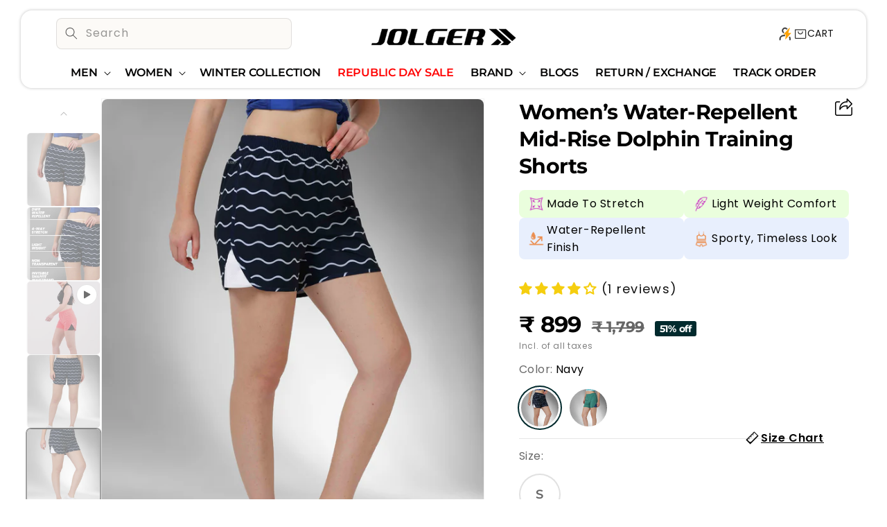

--- FILE ---
content_type: text/html; charset=utf-8
request_url: https://jolgeractive.com/products/womens-training-running-gym-workout-sports-dolphin-shorts
body_size: 77078
content:
<!doctype html>
<html class="js" lang="en">
  <head>
<!-- Gokwik theme code start -->
<link rel="dns-prefetch" href="https://pdp.gokwik.co/">
<link rel="dns-prefetch" href="https://api.gokwik.co">


 <script>
   window.gaTag = {ga4: ""}
   window.merchantInfo  = {
           mid: "19g6ilxoogge4",
           environment: "production",
           type: "merchantInfo",
         storeId: "74381328665",
         fbpixel: "1098122984862356",
           snapchatPixels: "",
         }
   var productFormSelector = '';
   var cart = {"note":null,"attributes":{},"original_total_price":0,"total_price":0,"total_discount":0,"total_weight":0.0,"item_count":0,"items":[],"requires_shipping":false,"currency":"INR","items_subtotal_price":0,"cart_level_discount_applications":[],"checkout_charge_amount":0}
   var templateName = 'product'
 </script>
 
 <script src="https://pdp.gokwik.co/merchant-integration/build/merchant.integration.js?v4" defer></script>
<script>
   if (gaTag.ga4 && gaTag.ga4 !== 'undefined' &&  gaTag.ga4  !== '') {
       const script = document.createElement('script');
       script.src = "https://www.googletagmanager.com/gtag/js?id="+ window.gaTag.ga4;
       script.defer = true;
       document.head.appendChild(script);
       window.dataLayer = window.dataLayer || [];
       function gtag(){dataLayer.push(arguments);}
       gtag('js', new Date());
       gtag('config', window.gaTag.ga4 ,{ 'groups': 'GA4' });
   }
 </script>
 <script>
   window.addEventListener('gokwikLoaded', e => {
   var buyNowButton = document.getElementById('gokwik-buy-now');
if (buyNowButton) {
   buyNowButton.disabled = false;
   buyNowButton.classList.remove('disabled');
}
     var gokwikCheckoutButtons = document.querySelectorAll('.gokwik-checkout button');
gokwikCheckoutButtons.forEach(function(button) {
   button.disabled = false;
   button.classList.remove('disabled');
});
   const targetElement = document.querySelector("body");
     function debounce(func, delay) {
       let timeoutId;
       return function () {
         const context = this;
         const args = arguments;
         clearTimeout(timeoutId);
         timeoutId = setTimeout(function () {
           func.apply(context, args);
         }, delay);
       };
     }
     const observer = new MutationObserver(() => {
      const addToCartButton = document.querySelector("button[name='add']");
const gokwikBuyNowButton = document.getElementById('gokwik-buy-now');
if (addToCartButton && addToCartButton.disabled) {
   gokwikBuyNowButton?.setAttribute('disabled', 'disabled');
} else {
   gokwikBuyNowButton?.removeAttribute('disabled');
}
       debouncedMyTimer();
     });
     const debouncedMyTimer = debounce(() => {
       observer.disconnect();
       //Do Not Touch this function
       var gokwikCheckoutButtons = document.querySelectorAll('.gokwik-checkout button');
gokwikCheckoutButtons.forEach(function(button) {
   button.disabled = false;
   button.classList.remove('disabled');
});
       observer.observe(targetElement, { childList: true, subtree: true });
     }, 700);
     const config = { childList: true, subtree: true };
     observer.observe(targetElement, config);
   });
 </script>

<style>
 
 .gokwik-checkout {
   width: 100%;
   display: flex;
   justify-content: center;
   flex-direction: column;
   align-items: end;
   margin-bottom: 10px;
 }
 .gokwik-checkout button {
   max-width:100%;
   width: 100%;
   border: none;
   display: flex;
   justify-content: center;
   align-items: center;
   background: #2a555a;
   position: relative;
   cursor: pointer;
   padding: 5px 10px;
   height:45px;
 }
 #gokwik-buy-now.disabled, .gokwik-disabled{
   opacity:0.5;
   cursor: not-allowed;
   }
   .gokwik-checkout button:focus {
   outline: none;
 }
 .gokwik-checkout button > span {
    display: flex;
   align-items: center;
   justify-content: center;
 }
 .gokwik-checkout button > span.btn-text {
   display: flex;
   flex-direction: column;
   color: #ffffff;
   align-items: center;
 }
 .gokwik-checkout button > span.btn-text > span:last-child {
   padding-top: 2px;
     font-size: 10px;
     line-height: 10px;
     text-transform: initial;
 }
 .gokwik-checkout button > span.btn-text > span:first-child {
    font-size: 15px;
 }
 .gokwik-checkout button > span.pay-opt-icon img:first-child {
   margin-right: 10px;
   margin-left: 10px;
   height:18px;
 }
 .gokwik-checkout button > span.pay-opt-icon img:last-child {
   height:15px;
 }
 /*   Additional */
 .gokwik-checkout button.disabled{
   opacity:0.5;
   cursor: not-allowed;
   }
 .gokwik-checkout button.disabled .addloadr#btn-loader{
    display: flex!important;
 }
   #gokwik-buy-now.disabled .addloadr#btn-loader{
    display: flex!important;
 }
     #gokwik-buy-now:disabled{
    cursor: not-allowed;
 }

 
 
  #gokwik-buy-now {
   background: #2a555a;
   width: 100%;
   color: #ffffff;
   cursor: pointer;
   display: flex;
   justify-content: center;
   align-items: center;
   line-height: 1;
   border: none;
   padding: 15px 10px;
   font-size: 15px;
   margin-bottom: 10px;
   position:relative;
   display: flex;
   justify-content: center;
   align-items: center;
   height:52px;
  }
 #gokwik-buy-now  > span.btn-text > span:last-child {
   padding-top: 0;
     font-size: 10px;
   letter-spacing: 1px;
   line-height:14px;
   text-transform: initial;
 }
 #gokwik-buy-now > span {
   display: flex;
   align-items: center;
   justify-content: center;
 }
 #gokwik-buy-now > span.btn-text {
   display: flex;
   flex-direction: column;
   align-items: center;
 }
 #gokwik-buy-now > span.pay-opt-icon img:first-child {
   margin-right: 10px;
   margin-left: 10px;
   height:18px;
 }
 #gokwik-buy-now > span.pay-opt-icon img:last-child {
   height:15px;
 }
 
 
 /* Loader CSS */
   #btn-loader{
     display: none;
     position: absolute;
     top: 0;
     bottom: 0;
     left: 0;
     right: 0;
     justify-content: center;
     align-items: center;
     background:#2a555a;
     border-radius:0px;
   }
 .cir-loader,
 .cir-loader:after {
   border-radius: 50%;
   width: 35px;
   height: 35px;
 }
 .cir-loader {
   margin: 6px auto;
   font-size: 10px;
   position: relative;
   text-indent: -9999em;
   border-top: 0.5em solid rgba(255, 255, 255, 0.2);
   border-right: 0.5em solid rgba(255, 255, 255, 0.2);
   border-bottom: 0.5em solid rgba(255, 255, 255, 0.2);
   border-left: 0.5em solid #FFFFFF;
   -webkit-transform: translateZ(0);
   -ms-transform: translateZ(0);
   transform: translateZ(0);
   -webkit-animation: load8 1.1s infinite linear;
   animation: load8 1.1s infinite linear;
 }
 @-webkit-keyframes load8 {
   0% {
     -webkit-transform: rotate(0deg);
     transform: rotate(0deg);
   }
   100% {
     -webkit-transform: rotate(360deg);
     transform: rotate(360deg);
   }
 }
 @keyframes load8 {
   0% {
     -webkit-transform: rotate(0deg);
     transform: rotate(0deg);
   }
   100% {
     -webkit-transform: rotate(360deg);
     transform: rotate(360deg);
   }
 }
</style>



<!-- Gokwik theme code End -->
    <meta charset="utf-8">
    <meta http-equiv="X-UA-Compatible" content="IE=edge">
    <meta name="viewport" content="width=device-width,initial-scale=1">
    <meta name="theme-color" content="">
    <link rel="canonical" href="https://jolgeractive.com/products/womens-training-running-gym-workout-sports-dolphin-shorts"><link rel="icon" type="image/png" href="//jolgeractive.com/cdn/shop/files/ICON_2.png?crop=center&height=32&v=1769144047&width=32"><link rel="preconnect" href="https://fonts.shopifycdn.com" crossorigin><style>
      predictive-search:not([loading]) .predictive-search__loading-state, predictive-search:not([loading]) .predictive-search-status__loading {display: none !important;}
      predictive-search[open] .predictive-search, predictive-search[loading] .predictive-search {display: block !important;}
    </style>

    <title>
      Navy Blue Dolphin Shorts For Women | Quick Dry Shorts
 &ndash; Jolger - Premium Activewear Online For Men &amp; Women In India</title>

    
      <meta name="description" content="Shop navy blue women&#39;s dolphin shorts for running, gym &amp; sports. Lightweight, quick dry athletic shorts for all-day comfort—ideal for workouts &amp; training.">
    

    

<meta property="og:site_name" content="Jolger - Premium Activewear Online For Men &amp; Women In India">
<meta property="og:url" content="https://jolgeractive.com/products/womens-training-running-gym-workout-sports-dolphin-shorts">
<meta property="og:title" content="Navy Blue Dolphin Shorts For Women | Quick Dry Shorts">
<meta property="og:type" content="product">
<meta property="og:description" content="Shop navy blue women&#39;s dolphin shorts for running, gym &amp; sports. Lightweight, quick dry athletic shorts for all-day comfort—ideal for workouts &amp; training."><meta property="og:image" content="http://jolgeractive.com/cdn/shop/files/JAWSH001A_blue_shorts.png?v=1764742567">
  <meta property="og:image:secure_url" content="https://jolgeractive.com/cdn/shop/files/JAWSH001A_blue_shorts.png?v=1764742567">
  <meta property="og:image:width" content="2000">
  <meta property="og:image:height" content="2667"><meta property="og:price:amount" content="899">
  <meta property="og:price:currency" content="INR"><meta name="twitter:site" content="@jolgeractive"><meta name="twitter:card" content="summary_large_image">
<meta name="twitter:title" content="Navy Blue Dolphin Shorts For Women | Quick Dry Shorts">
<meta name="twitter:description" content="Shop navy blue women&#39;s dolphin shorts for running, gym &amp; sports. Lightweight, quick dry athletic shorts for all-day comfort—ideal for workouts &amp; training.">


    <script src="//jolgeractive.com/cdn/shop/t/70/assets/constants.js?v=132983761750457495441766042236" defer="defer"></script>
    <script src="//jolgeractive.com/cdn/shop/t/70/assets/pubsub.js?v=25310214064522200911766042236" defer="defer"></script>
    <script src="//jolgeractive.com/cdn/shop/t/70/assets/global.js?v=3572092325400190801768892749" defer="defer"></script>
    <script src="//jolgeractive.com/cdn/shop/t/70/assets/details-disclosure.js?v=13653116266235556501766042236" defer="defer"></script>
    <script src="//jolgeractive.com/cdn/shop/t/70/assets/details-modal.js?v=25581673532751508451766042236" defer="defer"></script>
    <script src="//jolgeractive.com/cdn/shop/t/70/assets/search-form.js?v=133129549252120666541766042236" defer="defer"></script><script src="//jolgeractive.com/cdn/shop/t/70/assets/animations.js?v=88693664871331136111766042236" defer="defer"></script><script>window.performance && window.performance.mark && window.performance.mark('shopify.content_for_header.start');</script><meta name="google-site-verification" content="FKE73R-OOamHpow0D7pxn5GC9DSS7b4xohLxmAXWIdU">
<meta id="shopify-digital-wallet" name="shopify-digital-wallet" content="/74381328665/digital_wallets/dialog">
<link rel="alternate" type="application/json+oembed" href="https://jolgeractive.com/products/womens-training-running-gym-workout-sports-dolphin-shorts.oembed">
<script async="async" src="/checkouts/internal/preloads.js?locale=en-IN"></script>
<script id="shopify-features" type="application/json">{"accessToken":"0d89a70a90aa8bd38a431075fd84816f","betas":["rich-media-storefront-analytics"],"domain":"jolgeractive.com","predictiveSearch":true,"shopId":74381328665,"locale":"en"}</script>
<script>var Shopify = Shopify || {};
Shopify.shop = "saggianventures.myshopify.com";
Shopify.locale = "en";
Shopify.currency = {"active":"INR","rate":"1.0"};
Shopify.country = "IN";
Shopify.theme = {"name":"Jolgeractive | Codify infotech | 18-12-25","id":184340447513,"schema_name":"Dawn","schema_version":"15.4.0","theme_store_id":887,"role":"main"};
Shopify.theme.handle = "null";
Shopify.theme.style = {"id":null,"handle":null};
Shopify.cdnHost = "jolgeractive.com/cdn";
Shopify.routes = Shopify.routes || {};
Shopify.routes.root = "/";</script>
<script type="module">!function(o){(o.Shopify=o.Shopify||{}).modules=!0}(window);</script>
<script>!function(o){function n(){var o=[];function n(){o.push(Array.prototype.slice.apply(arguments))}return n.q=o,n}var t=o.Shopify=o.Shopify||{};t.loadFeatures=n(),t.autoloadFeatures=n()}(window);</script>
<script id="shop-js-analytics" type="application/json">{"pageType":"product"}</script>
<script defer="defer" async type="module" src="//jolgeractive.com/cdn/shopifycloud/shop-js/modules/v2/client.init-shop-cart-sync_BT-GjEfc.en.esm.js"></script>
<script defer="defer" async type="module" src="//jolgeractive.com/cdn/shopifycloud/shop-js/modules/v2/chunk.common_D58fp_Oc.esm.js"></script>
<script defer="defer" async type="module" src="//jolgeractive.com/cdn/shopifycloud/shop-js/modules/v2/chunk.modal_xMitdFEc.esm.js"></script>
<script type="module">
  await import("//jolgeractive.com/cdn/shopifycloud/shop-js/modules/v2/client.init-shop-cart-sync_BT-GjEfc.en.esm.js");
await import("//jolgeractive.com/cdn/shopifycloud/shop-js/modules/v2/chunk.common_D58fp_Oc.esm.js");
await import("//jolgeractive.com/cdn/shopifycloud/shop-js/modules/v2/chunk.modal_xMitdFEc.esm.js");

  window.Shopify.SignInWithShop?.initShopCartSync?.({"fedCMEnabled":true,"windoidEnabled":true});

</script>
<script>(function() {
  var isLoaded = false;
  function asyncLoad() {
    if (isLoaded) return;
    isLoaded = true;
    var urls = ["https:\/\/tabs.stationmade.com\/registered-scripts\/tabs-by-station.js?shop=saggianventures.myshopify.com","https:\/\/app.testimonialhub.com\/shopifyapp\/showsrstemplate.js?shop=saggianventures.myshopify.com","\/\/swymv3free-01.azureedge.net\/code\/swym-shopify.js?shop=saggianventures.myshopify.com","https:\/\/cdn.shopify.com\/s\/files\/1\/0597\/3783\/3627\/files\/tptinstall.min.js?v=1718591634\u0026t=tapita-seo-script-tags\u0026shop=saggianventures.myshopify.com","https:\/\/script.pop-convert.com\/new-micro\/production.pc.min.js?unique_id=saggianventures.myshopify.com\u0026shop=saggianventures.myshopify.com","https:\/\/cdn.s3.pop-convert.com\/pcjs.production.min.js?unique_id=saggianventures.myshopify.com\u0026shop=saggianventures.myshopify.com","https:\/\/svc.nitrocommerce.ai\/v1\/services\/shopify\/xshopify.js?_t=243a8069-7de4-42c4-bb1b-6ade72340cfb\u0026shop=saggianventures.myshopify.com","https:\/\/sr-cdn.shiprocket.in\/sr-promise\/static\/uc.js?channel_id=4\u0026sr_company_id=3262623\u0026shop=saggianventures.myshopify.com"];
    for (var i = 0; i < urls.length; i++) {
      var s = document.createElement('script');
      s.type = 'text/javascript';
      s.async = true;
      s.src = urls[i];
      var x = document.getElementsByTagName('script')[0];
      x.parentNode.insertBefore(s, x);
    }
  };
  if(window.attachEvent) {
    window.attachEvent('onload', asyncLoad);
  } else {
    window.addEventListener('load', asyncLoad, false);
  }
})();</script>
<script id="__st">var __st={"a":74381328665,"offset":19800,"reqid":"8e89520c-4595-4ba8-a196-958a47227acb-1769333777","pageurl":"jolgeractive.com\/products\/womens-training-running-gym-workout-sports-dolphin-shorts","u":"e1885367c576","p":"product","rtyp":"product","rid":8300438225177};</script>
<script>window.ShopifyPaypalV4VisibilityTracking = true;</script>
<script id="form-persister">!function(){'use strict';const t='contact',e='new_comment',n=[[t,t],['blogs',e],['comments',e],[t,'customer']],o='password',r='form_key',c=['recaptcha-v3-token','g-recaptcha-response','h-captcha-response',o],s=()=>{try{return window.sessionStorage}catch{return}},i='__shopify_v',u=t=>t.elements[r],a=function(){const t=[...n].map((([t,e])=>`form[action*='/${t}']:not([data-nocaptcha='true']) input[name='form_type'][value='${e}']`)).join(',');var e;return e=t,()=>e?[...document.querySelectorAll(e)].map((t=>t.form)):[]}();function m(t){const e=u(t);a().includes(t)&&(!e||!e.value)&&function(t){try{if(!s())return;!function(t){const e=s();if(!e)return;const n=u(t);if(!n)return;const o=n.value;o&&e.removeItem(o)}(t);const e=Array.from(Array(32),(()=>Math.random().toString(36)[2])).join('');!function(t,e){u(t)||t.append(Object.assign(document.createElement('input'),{type:'hidden',name:r})),t.elements[r].value=e}(t,e),function(t,e){const n=s();if(!n)return;const r=[...t.querySelectorAll(`input[type='${o}']`)].map((({name:t})=>t)),u=[...c,...r],a={};for(const[o,c]of new FormData(t).entries())u.includes(o)||(a[o]=c);n.setItem(e,JSON.stringify({[i]:1,action:t.action,data:a}))}(t,e)}catch(e){console.error('failed to persist form',e)}}(t)}const f=t=>{if('true'===t.dataset.persistBound)return;const e=function(t,e){const n=function(t){return'function'==typeof t.submit?t.submit:HTMLFormElement.prototype.submit}(t).bind(t);return function(){let t;return()=>{t||(t=!0,(()=>{try{e(),n()}catch(t){(t=>{console.error('form submit failed',t)})(t)}})(),setTimeout((()=>t=!1),250))}}()}(t,(()=>{m(t)}));!function(t,e){if('function'==typeof t.submit&&'function'==typeof e)try{t.submit=e}catch{}}(t,e),t.addEventListener('submit',(t=>{t.preventDefault(),e()})),t.dataset.persistBound='true'};!function(){function t(t){const e=(t=>{const e=t.target;return e instanceof HTMLFormElement?e:e&&e.form})(t);e&&m(e)}document.addEventListener('submit',t),document.addEventListener('DOMContentLoaded',(()=>{const e=a();for(const t of e)f(t);var n;n=document.body,new window.MutationObserver((t=>{for(const e of t)if('childList'===e.type&&e.addedNodes.length)for(const t of e.addedNodes)1===t.nodeType&&'FORM'===t.tagName&&a().includes(t)&&f(t)})).observe(n,{childList:!0,subtree:!0,attributes:!1}),document.removeEventListener('submit',t)}))}()}();</script>
<script integrity="sha256-4kQ18oKyAcykRKYeNunJcIwy7WH5gtpwJnB7kiuLZ1E=" data-source-attribution="shopify.loadfeatures" defer="defer" src="//jolgeractive.com/cdn/shopifycloud/storefront/assets/storefront/load_feature-a0a9edcb.js" crossorigin="anonymous"></script>
<script data-source-attribution="shopify.dynamic_checkout.dynamic.init">var Shopify=Shopify||{};Shopify.PaymentButton=Shopify.PaymentButton||{isStorefrontPortableWallets:!0,init:function(){window.Shopify.PaymentButton.init=function(){};var t=document.createElement("script");t.src="https://jolgeractive.com/cdn/shopifycloud/portable-wallets/latest/portable-wallets.en.js",t.type="module",document.head.appendChild(t)}};
</script>
<script data-source-attribution="shopify.dynamic_checkout.buyer_consent">
  function portableWalletsHideBuyerConsent(e){var t=document.getElementById("shopify-buyer-consent"),n=document.getElementById("shopify-subscription-policy-button");t&&n&&(t.classList.add("hidden"),t.setAttribute("aria-hidden","true"),n.removeEventListener("click",e))}function portableWalletsShowBuyerConsent(e){var t=document.getElementById("shopify-buyer-consent"),n=document.getElementById("shopify-subscription-policy-button");t&&n&&(t.classList.remove("hidden"),t.removeAttribute("aria-hidden"),n.addEventListener("click",e))}window.Shopify?.PaymentButton&&(window.Shopify.PaymentButton.hideBuyerConsent=portableWalletsHideBuyerConsent,window.Shopify.PaymentButton.showBuyerConsent=portableWalletsShowBuyerConsent);
</script>
<script data-source-attribution="shopify.dynamic_checkout.cart.bootstrap">document.addEventListener("DOMContentLoaded",(function(){function t(){return document.querySelector("shopify-accelerated-checkout-cart, shopify-accelerated-checkout")}if(t())Shopify.PaymentButton.init();else{new MutationObserver((function(e,n){t()&&(Shopify.PaymentButton.init(),n.disconnect())})).observe(document.body,{childList:!0,subtree:!0})}}));
</script>
<script id="sections-script" data-sections="header" defer="defer" src="//jolgeractive.com/cdn/shop/t/70/compiled_assets/scripts.js?v=22609"></script>
<script>window.performance && window.performance.mark && window.performance.mark('shopify.content_for_header.end');</script>


    <style data-shopify>
      @font-face {
  font-family: Poppins;
  font-weight: 400;
  font-style: normal;
  font-display: swap;
  src: url("//jolgeractive.com/cdn/fonts/poppins/poppins_n4.0ba78fa5af9b0e1a374041b3ceaadf0a43b41362.woff2") format("woff2"),
       url("//jolgeractive.com/cdn/fonts/poppins/poppins_n4.214741a72ff2596839fc9760ee7a770386cf16ca.woff") format("woff");
}

      @font-face {
  font-family: Poppins;
  font-weight: 700;
  font-style: normal;
  font-display: swap;
  src: url("//jolgeractive.com/cdn/fonts/poppins/poppins_n7.56758dcf284489feb014a026f3727f2f20a54626.woff2") format("woff2"),
       url("//jolgeractive.com/cdn/fonts/poppins/poppins_n7.f34f55d9b3d3205d2cd6f64955ff4b36f0cfd8da.woff") format("woff");
}

      @font-face {
  font-family: Poppins;
  font-weight: 400;
  font-style: italic;
  font-display: swap;
  src: url("//jolgeractive.com/cdn/fonts/poppins/poppins_i4.846ad1e22474f856bd6b81ba4585a60799a9f5d2.woff2") format("woff2"),
       url("//jolgeractive.com/cdn/fonts/poppins/poppins_i4.56b43284e8b52fc64c1fd271f289a39e8477e9ec.woff") format("woff");
}

      @font-face {
  font-family: Poppins;
  font-weight: 700;
  font-style: italic;
  font-display: swap;
  src: url("//jolgeractive.com/cdn/fonts/poppins/poppins_i7.42fd71da11e9d101e1e6c7932199f925f9eea42d.woff2") format("woff2"),
       url("//jolgeractive.com/cdn/fonts/poppins/poppins_i7.ec8499dbd7616004e21155106d13837fff4cf556.woff") format("woff");
}

      @font-face {
  font-family: Montserrat;
  font-weight: 800;
  font-style: normal;
  font-display: swap;
  src: url("//jolgeractive.com/cdn/fonts/montserrat/montserrat_n8.853056e398b4dadf6838423edb7abaa02f651554.woff2") format("woff2"),
       url("//jolgeractive.com/cdn/fonts/montserrat/montserrat_n8.9201aba6104751e1b3e48577a5a739fc14862200.woff") format("woff");
}


      
        :root,
        .color-scheme-1 {
          --color-background: 255,255,255;
        
          --gradient-background: #ffffff;
        

        

        --color-foreground: 18,18,18;
        --color-background-contrast: 191,191,191;
        --color-shadow: 18,18,18;
        --color-button: 18,18,18;
        --color-button-text: 255,255,255;
        --color-secondary-button: 255,255,255;
        --color-secondary-button-text: 18,18,18;
        --color-link: 18,18,18;
        --color-badge-foreground: 18,18,18;
        --color-badge-background: 255,255,255;
        --color-badge-border: 18,18,18;
        --payment-terms-background-color: rgb(255 255 255);
      }
      
        
        .color-scheme-2 {
          --color-background: 243,243,243;
        
          --gradient-background: #f3f3f3;
        

        

        --color-foreground: 18,18,18;
        --color-background-contrast: 179,179,179;
        --color-shadow: 18,18,18;
        --color-button: 18,18,18;
        --color-button-text: 243,243,243;
        --color-secondary-button: 243,243,243;
        --color-secondary-button-text: 18,18,18;
        --color-link: 18,18,18;
        --color-badge-foreground: 18,18,18;
        --color-badge-background: 243,243,243;
        --color-badge-border: 18,18,18;
        --payment-terms-background-color: rgb(243 243 243);
      }
      
        
        .color-scheme-3 {
          --color-background: 36,40,51;
        
          --gradient-background: #242833;
        

        

        --color-foreground: 255,255,255;
        --color-background-contrast: 47,52,66;
        --color-shadow: 18,18,18;
        --color-button: 255,255,255;
        --color-button-text: 0,0,0;
        --color-secondary-button: 36,40,51;
        --color-secondary-button-text: 255,255,255;
        --color-link: 255,255,255;
        --color-badge-foreground: 255,255,255;
        --color-badge-background: 36,40,51;
        --color-badge-border: 255,255,255;
        --payment-terms-background-color: rgb(36 40 51);
      }
      
        
        .color-scheme-4 {
          --color-background: 18,18,18;
        
          --gradient-background: #121212;
        

        

        --color-foreground: 255,255,255;
        --color-background-contrast: 146,146,146;
        --color-shadow: 18,18,18;
        --color-button: 255,255,255;
        --color-button-text: 18,18,18;
        --color-secondary-button: 18,18,18;
        --color-secondary-button-text: 255,255,255;
        --color-link: 255,255,255;
        --color-badge-foreground: 255,255,255;
        --color-badge-background: 18,18,18;
        --color-badge-border: 255,255,255;
        --payment-terms-background-color: rgb(18 18 18);
      }
      
        
        .color-scheme-5 {
          --color-background: 51,79,180;
        
          --gradient-background: #334fb4;
        

        

        --color-foreground: 255,255,255;
        --color-background-contrast: 23,35,81;
        --color-shadow: 18,18,18;
        --color-button: 255,255,255;
        --color-button-text: 51,79,180;
        --color-secondary-button: 51,79,180;
        --color-secondary-button-text: 255,255,255;
        --color-link: 255,255,255;
        --color-badge-foreground: 255,255,255;
        --color-badge-background: 51,79,180;
        --color-badge-border: 255,255,255;
        --payment-terms-background-color: rgb(51 79 180);
      }
      
        
        .color-scheme-61cd6267-b371-4c14-b3eb-08b1fc9c9e20 {
          --color-background: 33,33,33;
        
          --gradient-background: #212121;
        

        

        --color-foreground: 255,255,255;
        --color-background-contrast: 46,46,46;
        --color-shadow: 18,18,18;
        --color-button: 255,255,255;
        --color-button-text: 255,255,255;
        --color-secondary-button: 33,33,33;
        --color-secondary-button-text: 18,18,18;
        --color-link: 18,18,18;
        --color-badge-foreground: 255,255,255;
        --color-badge-background: 33,33,33;
        --color-badge-border: 255,255,255;
        --payment-terms-background-color: rgb(33 33 33);
      }
      

      body, .color-scheme-1, .color-scheme-2, .color-scheme-3, .color-scheme-4, .color-scheme-5, .color-scheme-61cd6267-b371-4c14-b3eb-08b1fc9c9e20 {
        color: rgba(var(--color-foreground), 0.75);
        background-color: rgb(var(--color-background));
      }

      :root {
        --font-body-family: Poppins, sans-serif;
        --font-body-style: normal;
        --font-body-weight: 400;
        --font-body-weight-bold: 700;

        --font-heading-family: Montserrat, sans-serif;
        --font-heading-style: normal;
        --font-heading-weight: 800;

        --font-body-scale: 1.0;
        --font-heading-scale: 1.0;

        --media-padding: px;
        --media-border-opacity: 0.05;
        --media-border-width: 1px;
        --media-radius: 0px;
        --media-shadow-opacity: 0.0;
        --media-shadow-horizontal-offset: 0px;
        --media-shadow-vertical-offset: 4px;
        --media-shadow-blur-radius: 5px;
        --media-shadow-visible: 0;

        --page-width: 150rem;
        --page-width-margin: 0rem;

        --product-card-image-padding: 0.0rem;
        --product-card-corner-radius: 0.0rem;
        --product-card-text-alignment: left;
        --product-card-border-width: 0.0rem;
        --product-card-border-opacity: 0.1;
        --product-card-shadow-opacity: 0.0;
        --product-card-shadow-visible: 0;
        --product-card-shadow-horizontal-offset: 0.0rem;
        --product-card-shadow-vertical-offset: 0.4rem;
        --product-card-shadow-blur-radius: 0.5rem;

        --collection-card-image-padding: 0.0rem;
        --collection-card-corner-radius: 0.0rem;
        --collection-card-text-alignment: left;
        --collection-card-border-width: 0.0rem;
        --collection-card-border-opacity: 0.1;
        --collection-card-shadow-opacity: 0.0;
        --collection-card-shadow-visible: 0;
        --collection-card-shadow-horizontal-offset: 0.0rem;
        --collection-card-shadow-vertical-offset: 0.4rem;
        --collection-card-shadow-blur-radius: 0.5rem;

        --blog-card-image-padding: 0.0rem;
        --blog-card-corner-radius: 0.0rem;
        --blog-card-text-alignment: left;
        --blog-card-border-width: 0.0rem;
        --blog-card-border-opacity: 0.1;
        --blog-card-shadow-opacity: 0.0;
        --blog-card-shadow-visible: 0;
        --blog-card-shadow-horizontal-offset: 0.0rem;
        --blog-card-shadow-vertical-offset: 0.4rem;
        --blog-card-shadow-blur-radius: 0.5rem;

        --badge-corner-radius: 4.0rem;

        --popup-border-width: 1px;
        --popup-border-opacity: 0.1;
        --popup-corner-radius: 0px;
        --popup-shadow-opacity: 0.05;
        --popup-shadow-horizontal-offset: 0px;
        --popup-shadow-vertical-offset: 4px;
        --popup-shadow-blur-radius: 5px;

        --drawer-border-width: 1px;
        --drawer-border-opacity: 0.1;
        --drawer-shadow-opacity: 0.0;
        --drawer-shadow-horizontal-offset: 0px;
        --drawer-shadow-vertical-offset: 4px;
        --drawer-shadow-blur-radius: 5px;

        --spacing-sections-desktop: 0px;
        --spacing-sections-mobile: 0px;

        --grid-desktop-vertical-spacing: 8px;
        --grid-desktop-horizontal-spacing: 8px;
        --grid-mobile-vertical-spacing: 4px;
        --grid-mobile-horizontal-spacing: 4px;

        --text-boxes-border-opacity: 0.1;
        --text-boxes-border-width: 0px;
        --text-boxes-radius: 0px;
        --text-boxes-shadow-opacity: 0.0;
        --text-boxes-shadow-visible: 0;
        --text-boxes-shadow-horizontal-offset: 0px;
        --text-boxes-shadow-vertical-offset: 4px;
        --text-boxes-shadow-blur-radius: 5px;

        --buttons-radius: 0px;
        --buttons-radius-outset: 0px;
        --buttons-border-width: 1px;
        --buttons-border-opacity: 1.0;
        --buttons-shadow-opacity: 0.0;
        --buttons-shadow-visible: 0;
        --buttons-shadow-horizontal-offset: 0px;
        --buttons-shadow-vertical-offset: 4px;
        --buttons-shadow-blur-radius: 5px;
        --buttons-border-offset: 0px;

        --inputs-radius: 0px;
        --inputs-border-width: 1px;
        --inputs-border-opacity: 0.55;
        --inputs-shadow-opacity: 0.0;
        --inputs-shadow-horizontal-offset: 0px;
        --inputs-margin-offset: 0px;
        --inputs-shadow-vertical-offset: 4px;
        --inputs-shadow-blur-radius: 5px;
        --inputs-radius-outset: 0px;

        --variant-pills-radius: 40px;
        --variant-pills-border-width: 1px;
        --variant-pills-border-opacity: 0.55;
        --variant-pills-shadow-opacity: 0.0;
        --variant-pills-shadow-horizontal-offset: 0px;
        --variant-pills-shadow-vertical-offset: 4px;
        --variant-pills-shadow-blur-radius: 5px;
      }

      *,
      *::before,
      *::after {
        box-sizing: inherit;
      }

      html {
        box-sizing: border-box;
        font-size: calc(var(--font-body-scale) * 62.5%);
        height: 100%;
      }

      body {
        display: grid;
        grid-template-rows: auto auto 1fr auto;
        grid-template-columns: 100%;
        min-height: 100%;
        margin: 0;
        font-size: 1.5rem;
        letter-spacing: 0.06rem;
        line-height: calc(1 + 0.8 / var(--font-body-scale));
        font-family: var(--font-body-family);
        font-style: var(--font-body-style);
        font-weight: var(--font-body-weight);
      }

      @media screen and (min-width: 750px) {
        body {
          font-size: 1.6rem;
        }
      }
    </style>

    <link href="//jolgeractive.com/cdn/shop/t/70/assets/base.css?v=51895213545727740141769174168" rel="stylesheet" type="text/css" media="all" />
    <link rel="stylesheet" href="//jolgeractive.com/cdn/shop/t/70/assets/component-cart-items.css?v=13033300910818915211766042236" media="print" onload="this.media='all'">
      <link rel="preload" as="font" href="//jolgeractive.com/cdn/fonts/poppins/poppins_n4.0ba78fa5af9b0e1a374041b3ceaadf0a43b41362.woff2" type="font/woff2" crossorigin>
      

      <link rel="preload" as="font" href="//jolgeractive.com/cdn/fonts/montserrat/montserrat_n8.853056e398b4dadf6838423edb7abaa02f651554.woff2" type="font/woff2" crossorigin>
      
<link
        rel="stylesheet"
        href="//jolgeractive.com/cdn/shop/t/70/assets/component-predictive-search.css?v=118923337488134913561766042236"
        media="print"
        onload="this.media='all'"
      ><script>
      if (Shopify.designMode) {
        document.documentElement.classList.add('shopify-design-mode');
      }
    </script>
  <!-- BEGIN app block: shopify://apps/judge-me-reviews/blocks/judgeme_core/61ccd3b1-a9f2-4160-9fe9-4fec8413e5d8 --><!-- Start of Judge.me Core -->






<link rel="dns-prefetch" href="https://cdnwidget.judge.me">
<link rel="dns-prefetch" href="https://cdn.judge.me">
<link rel="dns-prefetch" href="https://cdn1.judge.me">
<link rel="dns-prefetch" href="https://api.judge.me">

<script data-cfasync='false' class='jdgm-settings-script'>window.jdgmSettings={"pagination":5,"disable_web_reviews":false,"badge_no_review_text":"No reviews","badge_n_reviews_text":"({{ n }} reviews) ","badge_star_color":"#F5CE0F","hide_badge_preview_if_no_reviews":true,"badge_hide_text":false,"enforce_center_preview_badge":false,"widget_title":"Customer Reviews","widget_open_form_text":"Write a review","widget_close_form_text":"Cancel review","widget_refresh_page_text":"Refresh page","widget_summary_text":"Based on {{ number_of_reviews }} review/reviews","widget_no_review_text":"Be the first to write a review","widget_name_field_text":"Display name","widget_verified_name_field_text":"Verified Name (public)","widget_name_placeholder_text":"Display name","widget_required_field_error_text":"This field is required.","widget_email_field_text":"Email address","widget_verified_email_field_text":"Verified Email (private, can not be edited)","widget_email_placeholder_text":"Your email address","widget_email_field_error_text":"Please enter a valid email address.","widget_rating_field_text":"Rating","widget_review_title_field_text":"Review Title","widget_review_title_placeholder_text":"Give your review a title","widget_review_body_field_text":"Review content","widget_review_body_placeholder_text":"Start writing here...","widget_pictures_field_text":"Picture/Video (optional)","widget_submit_review_text":"Submit Review","widget_submit_verified_review_text":"Submit Verified Review","widget_submit_success_msg_with_auto_publish":"Thank you! Please refresh the page in a few moments to see your review. You can remove or edit your review by logging into \u003ca href='https://judge.me/login' target='_blank' rel='nofollow noopener'\u003eJudge.me\u003c/a\u003e","widget_submit_success_msg_no_auto_publish":"Thank you! Your review will be published as soon as it is approved by the shop admin. You can remove or edit your review by logging into \u003ca href='https://judge.me/login' target='_blank' rel='nofollow noopener'\u003eJudge.me\u003c/a\u003e","widget_show_default_reviews_out_of_total_text":"Showing {{ n_reviews_shown }} out of {{ n_reviews }} reviews.","widget_show_all_link_text":"Show all","widget_show_less_link_text":"Show less","widget_author_said_text":"{{ reviewer_name }} said:","widget_days_text":"{{ n }} days ago","widget_weeks_text":"{{ n }} week/weeks ago","widget_months_text":"{{ n }} month/months ago","widget_years_text":"{{ n }} year/years ago","widget_yesterday_text":"Yesterday","widget_today_text":"Today","widget_replied_text":"\u003e\u003e {{ shop_name }} replied:","widget_read_more_text":"Read more","widget_reviewer_name_as_initial":"","widget_rating_filter_color":"#012A2D","widget_rating_filter_see_all_text":"See all reviews","widget_sorting_most_recent_text":"Most Recent","widget_sorting_highest_rating_text":"Highest Rating","widget_sorting_lowest_rating_text":"Lowest Rating","widget_sorting_with_pictures_text":"Only Pictures","widget_sorting_most_helpful_text":"Most Helpful","widget_open_question_form_text":"Ask a question","widget_reviews_subtab_text":"Reviews","widget_questions_subtab_text":"Questions","widget_question_label_text":"Question","widget_answer_label_text":"Answer","widget_question_placeholder_text":"Write your question here","widget_submit_question_text":"Submit Question","widget_question_submit_success_text":"Thank you for your question! We will notify you once it gets answered.","widget_star_color":"#FFB800","verified_badge_text":"Verified","verified_badge_bg_color":"","verified_badge_text_color":"","verified_badge_placement":"left-of-reviewer-name","widget_review_max_height":1,"widget_hide_border":false,"widget_social_share":false,"widget_thumb":false,"widget_review_location_show":false,"widget_location_format":"","all_reviews_include_out_of_store_products":true,"all_reviews_out_of_store_text":"(out of store)","all_reviews_pagination":100,"all_reviews_product_name_prefix_text":"about","enable_review_pictures":true,"enable_question_anwser":false,"widget_theme":"align","review_date_format":"mm/dd/yyyy","default_sort_method":"highest-rating","widget_product_reviews_subtab_text":"Product Reviews","widget_shop_reviews_subtab_text":"Shop Reviews","widget_other_products_reviews_text":"Reviews for other products","widget_store_reviews_subtab_text":"Store reviews","widget_no_store_reviews_text":"This store hasn't received any reviews yet","widget_web_restriction_product_reviews_text":"This product hasn't received any reviews yet","widget_no_items_text":"No items found","widget_show_more_text":"Show more","widget_write_a_store_review_text":"Write a Store Review","widget_other_languages_heading":"Reviews in Other Languages","widget_translate_review_text":"Translate review to {{ language }}","widget_translating_review_text":"Translating...","widget_show_original_translation_text":"Show original ({{ language }})","widget_translate_review_failed_text":"Review couldn't be translated.","widget_translate_review_retry_text":"Retry","widget_translate_review_try_again_later_text":"Try again later","show_product_url_for_grouped_product":false,"widget_sorting_pictures_first_text":"Pictures First","show_pictures_on_all_rev_page_mobile":false,"show_pictures_on_all_rev_page_desktop":false,"floating_tab_hide_mobile_install_preference":false,"floating_tab_button_name":"★ Reviews","floating_tab_title":"Let customers speak for us","floating_tab_button_color":"","floating_tab_button_background_color":"","floating_tab_url":"","floating_tab_url_enabled":false,"floating_tab_tab_style":"text","all_reviews_text_badge_text":"Customers rate us {{ shop.metafields.judgeme.all_reviews_rating | round: 1 }}/5 based on {{ shop.metafields.judgeme.all_reviews_count }} reviews.","all_reviews_text_badge_text_branded_style":"{{ shop.metafields.judgeme.all_reviews_rating | round: 1 }} out of 5 stars based on {{ shop.metafields.judgeme.all_reviews_count }} reviews","is_all_reviews_text_badge_a_link":false,"show_stars_for_all_reviews_text_badge":false,"all_reviews_text_badge_url":"","all_reviews_text_style":"branded","all_reviews_text_color_style":"judgeme_brand_color","all_reviews_text_color":"#108474","all_reviews_text_show_jm_brand":true,"featured_carousel_show_header":true,"featured_carousel_title":"What is everyone saying ?","testimonials_carousel_title":"Customers are saying","videos_carousel_title":"Real customer stories","cards_carousel_title":"Customers are saying","featured_carousel_count_text":"from {{ n }} reviews","featured_carousel_add_link_to_all_reviews_page":false,"featured_carousel_url":"https://jolgeractive.com/","featured_carousel_show_images":true,"featured_carousel_autoslide_interval":5,"featured_carousel_arrows_on_the_sides":true,"featured_carousel_height":250,"featured_carousel_width":100,"featured_carousel_image_size":0,"featured_carousel_image_height":250,"featured_carousel_arrow_color":"#eeeeee","verified_count_badge_style":"branded","verified_count_badge_orientation":"horizontal","verified_count_badge_color_style":"judgeme_brand_color","verified_count_badge_color":"#108474","is_verified_count_badge_a_link":false,"verified_count_badge_url":"","verified_count_badge_show_jm_brand":true,"widget_rating_preset_default":5,"widget_first_sub_tab":"product-reviews","widget_show_histogram":false,"widget_histogram_use_custom_color":true,"widget_pagination_use_custom_color":true,"widget_star_use_custom_color":false,"widget_verified_badge_use_custom_color":false,"widget_write_review_use_custom_color":false,"picture_reminder_submit_button":"Upload Pictures","enable_review_videos":false,"mute_video_by_default":false,"widget_sorting_videos_first_text":"Videos First","widget_review_pending_text":"Pending","featured_carousel_items_for_large_screen":3,"social_share_options_order":"Facebook,Twitter","remove_microdata_snippet":true,"disable_json_ld":false,"enable_json_ld_products":false,"preview_badge_show_question_text":false,"preview_badge_no_question_text":"No questions","preview_badge_n_question_text":"{{ number_of_questions }} question/questions","qa_badge_show_icon":false,"qa_badge_position":"same-row","remove_judgeme_branding":false,"widget_add_search_bar":false,"widget_search_bar_placeholder":"Search","widget_sorting_verified_only_text":"Verified only","featured_carousel_theme":"card","featured_carousel_show_rating":true,"featured_carousel_show_title":true,"featured_carousel_show_body":true,"featured_carousel_show_date":false,"featured_carousel_show_reviewer":true,"featured_carousel_show_product":false,"featured_carousel_header_background_color":"#108474","featured_carousel_header_text_color":"#ffffff","featured_carousel_name_product_separator":"reviewed","featured_carousel_full_star_background":"#108474","featured_carousel_empty_star_background":"#dadada","featured_carousel_vertical_theme_background":"#f9fafb","featured_carousel_verified_badge_enable":true,"featured_carousel_verified_badge_color":"#108474","featured_carousel_border_style":"round","featured_carousel_review_line_length_limit":3,"featured_carousel_more_reviews_button_text":"Read more reviews","featured_carousel_view_product_button_text":"View product","all_reviews_page_load_reviews_on":"scroll","all_reviews_page_load_more_text":"Load More Reviews","disable_fb_tab_reviews":false,"enable_ajax_cdn_cache":false,"widget_advanced_speed_features":5,"widget_public_name_text":"displayed publicly like","default_reviewer_name":"John Smith","default_reviewer_name_has_non_latin":true,"widget_reviewer_anonymous":"Anonymous","medals_widget_title":"Judge.me Review Medals","medals_widget_background_color":"#f9fafb","medals_widget_position":"footer_all_pages","medals_widget_border_color":"#f9fafb","medals_widget_verified_text_position":"left","medals_widget_use_monochromatic_version":false,"medals_widget_elements_color":"#108474","show_reviewer_avatar":true,"widget_invalid_yt_video_url_error_text":"Not a YouTube video URL","widget_max_length_field_error_text":"Please enter no more than {0} characters.","widget_show_country_flag":false,"widget_show_collected_via_shop_app":true,"widget_verified_by_shop_badge_style":"light","widget_verified_by_shop_text":"Verified by Shop","widget_show_photo_gallery":true,"widget_load_with_code_splitting":true,"widget_ugc_install_preference":false,"widget_ugc_title":"Made by us, Shared by you","widget_ugc_subtitle":"Tag us to see your picture featured in our page","widget_ugc_arrows_color":"#ffffff","widget_ugc_primary_button_text":"Buy Now","widget_ugc_primary_button_background_color":"#108474","widget_ugc_primary_button_text_color":"#ffffff","widget_ugc_primary_button_border_width":"0","widget_ugc_primary_button_border_style":"none","widget_ugc_primary_button_border_color":"#108474","widget_ugc_primary_button_border_radius":"25","widget_ugc_secondary_button_text":"Load More","widget_ugc_secondary_button_background_color":"#ffffff","widget_ugc_secondary_button_text_color":"#108474","widget_ugc_secondary_button_border_width":"2","widget_ugc_secondary_button_border_style":"solid","widget_ugc_secondary_button_border_color":"#108474","widget_ugc_secondary_button_border_radius":"25","widget_ugc_reviews_button_text":"View Reviews","widget_ugc_reviews_button_background_color":"#ffffff","widget_ugc_reviews_button_text_color":"#108474","widget_ugc_reviews_button_border_width":"2","widget_ugc_reviews_button_border_style":"solid","widget_ugc_reviews_button_border_color":"#108474","widget_ugc_reviews_button_border_radius":"25","widget_ugc_reviews_button_link_to":"judgeme-reviews-page","widget_ugc_show_post_date":true,"widget_ugc_max_width":"800","widget_rating_metafield_value_type":true,"widget_primary_color":"#2A555A","widget_enable_secondary_color":false,"widget_secondary_color":"#edf5f5","widget_summary_average_rating_text":"{{ average_rating }} out of 5","widget_media_grid_title":"Customer photos \u0026 videos","widget_media_grid_see_more_text":"See more","widget_round_style":true,"widget_show_product_medals":false,"widget_verified_by_judgeme_text":"Verified by Judge.me","widget_show_store_medals":true,"widget_verified_by_judgeme_text_in_store_medals":"Verified by Judge.me","widget_media_field_exceed_quantity_message":"Sorry, we can only accept {{ max_media }} for one review.","widget_media_field_exceed_limit_message":"{{ file_name }} is too large, please select a {{ media_type }} less than {{ size_limit }}MB.","widget_review_submitted_text":"Review Submitted!","widget_question_submitted_text":"Question Submitted!","widget_close_form_text_question":"Cancel","widget_write_your_answer_here_text":"Write your answer here","widget_enabled_branded_link":true,"widget_show_collected_by_judgeme":true,"widget_reviewer_name_color":"","widget_write_review_text_color":"","widget_write_review_bg_color":"#012A2D","widget_collected_by_judgeme_text":"collected by Judge.me","widget_pagination_type":"load_more","widget_load_more_text":"Read more","widget_load_more_color":"#012A2D","widget_full_review_text":"Full Review","widget_read_more_reviews_text":"Read More Reviews","widget_read_questions_text":"Read Questions","widget_questions_and_answers_text":"Questions \u0026 Answers","widget_verified_by_text":"Verified by","widget_verified_text":"Verified","widget_number_of_reviews_text":"{{ number_of_reviews }} reviews","widget_back_button_text":"Back","widget_next_button_text":"Next","widget_custom_forms_filter_button":"Filters","custom_forms_style":"horizontal","widget_show_review_information":false,"how_reviews_are_collected":"How reviews are collected?","widget_show_review_keywords":false,"widget_gdpr_statement":"How we use your data: We'll only contact you about the review you left, and only if necessary. By submitting your review, you agree to Judge.me's \u003ca href='https://judge.me/terms' target='_blank' rel='nofollow noopener'\u003eterms\u003c/a\u003e, \u003ca href='https://judge.me/privacy' target='_blank' rel='nofollow noopener'\u003eprivacy\u003c/a\u003e and \u003ca href='https://judge.me/content-policy' target='_blank' rel='nofollow noopener'\u003econtent\u003c/a\u003e policies.","widget_multilingual_sorting_enabled":false,"widget_translate_review_content_enabled":false,"widget_translate_review_content_method":"manual","popup_widget_review_selection":"automatically_with_pictures","popup_widget_round_border_style":true,"popup_widget_show_title":true,"popup_widget_show_body":true,"popup_widget_show_reviewer":false,"popup_widget_show_product":true,"popup_widget_show_pictures":true,"popup_widget_use_review_picture":true,"popup_widget_show_on_home_page":true,"popup_widget_show_on_product_page":true,"popup_widget_show_on_collection_page":true,"popup_widget_show_on_cart_page":true,"popup_widget_position":"bottom_left","popup_widget_first_review_delay":5,"popup_widget_duration":5,"popup_widget_interval":5,"popup_widget_review_count":5,"popup_widget_hide_on_mobile":true,"review_snippet_widget_round_border_style":true,"review_snippet_widget_card_color":"#FFFFFF","review_snippet_widget_slider_arrows_background_color":"#FFFFFF","review_snippet_widget_slider_arrows_color":"#000000","review_snippet_widget_star_color":"#108474","show_product_variant":false,"all_reviews_product_variant_label_text":"Variant: ","widget_show_verified_branding":true,"widget_ai_summary_title":"Customers say","widget_ai_summary_disclaimer":"AI-powered review summary based on recent customer reviews","widget_show_ai_summary":false,"widget_show_ai_summary_bg":false,"widget_show_review_title_input":false,"redirect_reviewers_invited_via_email":"review_widget","request_store_review_after_product_review":false,"request_review_other_products_in_order":false,"review_form_color_scheme":"default","review_form_corner_style":"square","review_form_star_color":{},"review_form_text_color":"#333333","review_form_background_color":"#ffffff","review_form_field_background_color":"#fafafa","review_form_button_color":{},"review_form_button_text_color":"#ffffff","review_form_modal_overlay_color":"#000000","review_content_screen_title_text":"How would you rate this product?","review_content_introduction_text":"We would love it if you would share a bit about your experience.","store_review_form_title_text":"How would you rate this store?","store_review_form_introduction_text":"We would love it if you would share a bit about your experience.","show_review_guidance_text":true,"one_star_review_guidance_text":"Poor","five_star_review_guidance_text":"Great","customer_information_screen_title_text":"About you","customer_information_introduction_text":"Please tell us more about you.","custom_questions_screen_title_text":"Your experience in more detail","custom_questions_introduction_text":"Here are a few questions to help us understand more about your experience.","review_submitted_screen_title_text":"Thanks for your review!","review_submitted_screen_thank_you_text":"We are processing it and it will appear on the store soon.","review_submitted_screen_email_verification_text":"Please confirm your email by clicking the link we just sent you. This helps us keep reviews authentic.","review_submitted_request_store_review_text":"Would you like to share your experience of shopping with us?","review_submitted_review_other_products_text":"Would you like to review these products?","store_review_screen_title_text":"Would you like to share your experience of shopping with us?","store_review_introduction_text":"We value your feedback and use it to improve. Please share any thoughts or suggestions you have.","reviewer_media_screen_title_picture_text":"Share a picture","reviewer_media_introduction_picture_text":"Upload a photo to support your review.","reviewer_media_screen_title_video_text":"Share a video","reviewer_media_introduction_video_text":"Upload a video to support your review.","reviewer_media_screen_title_picture_or_video_text":"Share a picture or video","reviewer_media_introduction_picture_or_video_text":"Upload a photo or video to support your review.","reviewer_media_youtube_url_text":"Paste your Youtube URL here","advanced_settings_next_step_button_text":"Next","advanced_settings_close_review_button_text":"Close","modal_write_review_flow":true,"write_review_flow_required_text":"Required","write_review_flow_privacy_message_text":"We respect your privacy.","write_review_flow_anonymous_text":"Post review as anonymous","write_review_flow_visibility_text":"This won't be visible to other customers.","write_review_flow_multiple_selection_help_text":"Select as many as you like","write_review_flow_single_selection_help_text":"Select one option","write_review_flow_required_field_error_text":"This field is required","write_review_flow_invalid_email_error_text":"Please enter a valid email address","write_review_flow_max_length_error_text":"Max. {{ max_length }} characters.","write_review_flow_media_upload_text":"\u003cb\u003eClick to upload\u003c/b\u003e or drag and drop","write_review_flow_gdpr_statement":"We'll only contact you about your review if necessary. By submitting your review, you agree to our \u003ca href='https://judge.me/terms' target='_blank' rel='nofollow noopener'\u003eterms and conditions\u003c/a\u003e and \u003ca href='https://judge.me/privacy' target='_blank' rel='nofollow noopener'\u003eprivacy policy\u003c/a\u003e.","rating_only_reviews_enabled":false,"show_negative_reviews_help_screen":false,"new_review_flow_help_screen_rating_threshold":3,"negative_review_resolution_screen_title_text":"Tell us more","negative_review_resolution_text":"Your experience matters to us. If there were issues with your purchase, we're here to help. Feel free to reach out to us, we'd love the opportunity to make things right.","negative_review_resolution_button_text":"Contact us","negative_review_resolution_proceed_with_review_text":"Leave a review","negative_review_resolution_subject":"Issue with purchase from {{ shop_name }}.{{ order_name }}","preview_badge_collection_page_install_status":true,"widget_review_custom_css":"","preview_badge_custom_css":"","preview_badge_stars_count":"5-stars","featured_carousel_custom_css":"","floating_tab_custom_css":"","all_reviews_widget_custom_css":"","medals_widget_custom_css":"","verified_badge_custom_css":"","all_reviews_text_custom_css":"","transparency_badges_collected_via_store_invite":false,"transparency_badges_from_another_provider":false,"transparency_badges_collected_from_store_visitor":false,"transparency_badges_collected_by_verified_review_provider":false,"transparency_badges_earned_reward":false,"transparency_badges_collected_via_store_invite_text":"Review collected via store invitation","transparency_badges_from_another_provider_text":"Review collected from another provider","transparency_badges_collected_from_store_visitor_text":"Review collected from a store visitor","transparency_badges_written_in_google_text":"Review written in Google","transparency_badges_written_in_etsy_text":"Review written in Etsy","transparency_badges_written_in_shop_app_text":"Review written in Shop App","transparency_badges_earned_reward_text":"Review earned a reward for future purchase","product_review_widget_per_page":1,"widget_store_review_label_text":"Review about the store","checkout_comment_extension_title_on_product_page":"Customer Comments","checkout_comment_extension_num_latest_comment_show":5,"checkout_comment_extension_format":"name_and_timestamp","checkout_comment_customer_name":"last_initial","checkout_comment_comment_notification":true,"preview_badge_collection_page_install_preference":false,"preview_badge_home_page_install_preference":false,"preview_badge_product_page_install_preference":false,"review_widget_install_preference":"","review_carousel_install_preference":false,"floating_reviews_tab_install_preference":"none","verified_reviews_count_badge_install_preference":false,"all_reviews_text_install_preference":false,"review_widget_best_location":false,"judgeme_medals_install_preference":false,"review_widget_revamp_enabled":false,"review_widget_qna_enabled":false,"review_widget_header_theme":"minimal","review_widget_widget_title_enabled":true,"review_widget_header_text_size":"medium","review_widget_header_text_weight":"regular","review_widget_average_rating_style":"compact","review_widget_bar_chart_enabled":true,"review_widget_bar_chart_type":"numbers","review_widget_bar_chart_style":"standard","review_widget_expanded_media_gallery_enabled":false,"review_widget_reviews_section_theme":"standard","review_widget_image_style":"thumbnails","review_widget_review_image_ratio":"square","review_widget_stars_size":"medium","review_widget_verified_badge":"standard_text","review_widget_review_title_text_size":"medium","review_widget_review_text_size":"medium","review_widget_review_text_length":"medium","review_widget_number_of_columns_desktop":3,"review_widget_carousel_transition_speed":5,"review_widget_custom_questions_answers_display":"always","review_widget_button_text_color":"#FFFFFF","review_widget_text_color":"#000000","review_widget_lighter_text_color":"#7B7B7B","review_widget_corner_styling":"soft","review_widget_review_word_singular":"review","review_widget_review_word_plural":"reviews","review_widget_voting_label":"Helpful?","review_widget_shop_reply_label":"Reply from {{ shop_name }}:","review_widget_filters_title":"Filters","qna_widget_question_word_singular":"Question","qna_widget_question_word_plural":"Questions","qna_widget_answer_reply_label":"Answer from {{ answerer_name }}:","qna_content_screen_title_text":"Ask a question about this product","qna_widget_question_required_field_error_text":"Please enter your question.","qna_widget_flow_gdpr_statement":"We'll only contact you about your question if necessary. By submitting your question, you agree to our \u003ca href='https://judge.me/terms' target='_blank' rel='nofollow noopener'\u003eterms and conditions\u003c/a\u003e and \u003ca href='https://judge.me/privacy' target='_blank' rel='nofollow noopener'\u003eprivacy policy\u003c/a\u003e.","qna_widget_question_submitted_text":"Thanks for your question!","qna_widget_close_form_text_question":"Close","qna_widget_question_submit_success_text":"We’ll notify you by email when your question is answered.","all_reviews_widget_v2025_enabled":false,"all_reviews_widget_v2025_header_theme":"default","all_reviews_widget_v2025_widget_title_enabled":true,"all_reviews_widget_v2025_header_text_size":"medium","all_reviews_widget_v2025_header_text_weight":"regular","all_reviews_widget_v2025_average_rating_style":"compact","all_reviews_widget_v2025_bar_chart_enabled":true,"all_reviews_widget_v2025_bar_chart_type":"numbers","all_reviews_widget_v2025_bar_chart_style":"standard","all_reviews_widget_v2025_expanded_media_gallery_enabled":false,"all_reviews_widget_v2025_show_store_medals":true,"all_reviews_widget_v2025_show_photo_gallery":true,"all_reviews_widget_v2025_show_review_keywords":false,"all_reviews_widget_v2025_show_ai_summary":false,"all_reviews_widget_v2025_show_ai_summary_bg":false,"all_reviews_widget_v2025_add_search_bar":false,"all_reviews_widget_v2025_default_sort_method":"most-recent","all_reviews_widget_v2025_reviews_per_page":10,"all_reviews_widget_v2025_reviews_section_theme":"default","all_reviews_widget_v2025_image_style":"thumbnails","all_reviews_widget_v2025_review_image_ratio":"square","all_reviews_widget_v2025_stars_size":"medium","all_reviews_widget_v2025_verified_badge":"bold_badge","all_reviews_widget_v2025_review_title_text_size":"medium","all_reviews_widget_v2025_review_text_size":"medium","all_reviews_widget_v2025_review_text_length":"medium","all_reviews_widget_v2025_number_of_columns_desktop":3,"all_reviews_widget_v2025_carousel_transition_speed":5,"all_reviews_widget_v2025_custom_questions_answers_display":"always","all_reviews_widget_v2025_show_product_variant":false,"all_reviews_widget_v2025_show_reviewer_avatar":true,"all_reviews_widget_v2025_reviewer_name_as_initial":"","all_reviews_widget_v2025_review_location_show":false,"all_reviews_widget_v2025_location_format":"","all_reviews_widget_v2025_show_country_flag":false,"all_reviews_widget_v2025_verified_by_shop_badge_style":"light","all_reviews_widget_v2025_social_share":false,"all_reviews_widget_v2025_social_share_options_order":"Facebook,Twitter,LinkedIn,Pinterest","all_reviews_widget_v2025_pagination_type":"standard","all_reviews_widget_v2025_button_text_color":"#FFFFFF","all_reviews_widget_v2025_text_color":"#000000","all_reviews_widget_v2025_lighter_text_color":"#7B7B7B","all_reviews_widget_v2025_corner_styling":"soft","all_reviews_widget_v2025_title":"Customer reviews","all_reviews_widget_v2025_ai_summary_title":"Customers say about this store","all_reviews_widget_v2025_no_review_text":"Be the first to write a review","platform":"shopify","branding_url":"https://app.judge.me/reviews/stores/jolgeractive.com","branding_text":"Powered by Judge.me","locale":"en","reply_name":"Jolger - Premium Activewear Online For Men \u0026 Women In India","widget_version":"3.0","footer":true,"autopublish":true,"review_dates":true,"enable_custom_form":false,"shop_use_review_site":true,"shop_locale":"en","enable_multi_locales_translations":true,"show_review_title_input":false,"review_verification_email_status":"always","can_be_branded":true,"reply_name_text":"Jolger - Premium Activewear Online For Men \u0026 Women In India"};</script> <style class='jdgm-settings-style'>.jdgm-xx{left:0}:root{--jdgm-primary-color: #2A555A;--jdgm-secondary-color: rgba(42,85,90,0.1);--jdgm-star-color: #FFB800;--jdgm-write-review-text-color: white;--jdgm-write-review-bg-color: #012A2D;--jdgm-paginate-color: #012A2D;--jdgm-border-radius: 10;--jdgm-reviewer-name-color: #2A555A}.jdgm-histogram__bar-content{background-color:#012A2D}.jdgm-rev[data-verified-buyer=true] .jdgm-rev__icon.jdgm-rev__icon:after,.jdgm-rev__buyer-badge.jdgm-rev__buyer-badge{color:white;background-color:#2A555A}.jdgm-review-widget--small .jdgm-gallery.jdgm-gallery .jdgm-gallery__thumbnail-link:nth-child(8) .jdgm-gallery__thumbnail-wrapper.jdgm-gallery__thumbnail-wrapper:before{content:"See more"}@media only screen and (min-width: 768px){.jdgm-gallery.jdgm-gallery .jdgm-gallery__thumbnail-link:nth-child(8) .jdgm-gallery__thumbnail-wrapper.jdgm-gallery__thumbnail-wrapper:before{content:"See more"}}.jdgm-preview-badge .jdgm-star.jdgm-star{color:#F5CE0F}.jdgm-prev-badge[data-average-rating='0.00']{display:none !important}.jdgm-author-all-initials{display:none !important}.jdgm-author-last-initial{display:none !important}.jdgm-rev-widg__title{visibility:hidden}.jdgm-rev-widg__summary-text{visibility:hidden}.jdgm-prev-badge__text{visibility:hidden}.jdgm-rev__prod-link-prefix:before{content:'about'}.jdgm-rev__variant-label:before{content:'Variant: '}.jdgm-rev__out-of-store-text:before{content:'(out of store)'}@media only screen and (min-width: 768px){.jdgm-rev__pics .jdgm-rev_all-rev-page-picture-separator,.jdgm-rev__pics .jdgm-rev__product-picture{display:none}}@media only screen and (max-width: 768px){.jdgm-rev__pics .jdgm-rev_all-rev-page-picture-separator,.jdgm-rev__pics .jdgm-rev__product-picture{display:none}}.jdgm-preview-badge[data-template="product"]{display:none !important}.jdgm-preview-badge[data-template="collection"]{display:none !important}.jdgm-preview-badge[data-template="index"]{display:none !important}.jdgm-review-widget[data-from-snippet="true"]{display:none !important}.jdgm-verified-count-badget[data-from-snippet="true"]{display:none !important}.jdgm-carousel-wrapper[data-from-snippet="true"]{display:none !important}.jdgm-all-reviews-text[data-from-snippet="true"]{display:none !important}.jdgm-medals-section[data-from-snippet="true"]{display:none !important}.jdgm-ugc-media-wrapper[data-from-snippet="true"]{display:none !important}.jdgm-histogram{display:none !important}.jdgm-widget .jdgm-sort-dropdown-wrapper{margin-top:12px}.jdgm-rev__transparency-badge[data-badge-type="review_collected_via_store_invitation"]{display:none !important}.jdgm-rev__transparency-badge[data-badge-type="review_collected_from_another_provider"]{display:none !important}.jdgm-rev__transparency-badge[data-badge-type="review_collected_from_store_visitor"]{display:none !important}.jdgm-rev__transparency-badge[data-badge-type="review_written_in_etsy"]{display:none !important}.jdgm-rev__transparency-badge[data-badge-type="review_written_in_google_business"]{display:none !important}.jdgm-rev__transparency-badge[data-badge-type="review_written_in_shop_app"]{display:none !important}.jdgm-rev__transparency-badge[data-badge-type="review_earned_for_future_purchase"]{display:none !important}.jdgm-review-snippet-widget .jdgm-rev-snippet-widget__cards-container .jdgm-rev-snippet-card{border-radius:8px;background:#fff}.jdgm-review-snippet-widget .jdgm-rev-snippet-widget__cards-container .jdgm-rev-snippet-card__rev-rating .jdgm-star{color:#108474}.jdgm-review-snippet-widget .jdgm-rev-snippet-widget__prev-btn,.jdgm-review-snippet-widget .jdgm-rev-snippet-widget__next-btn{border-radius:50%;background:#fff}.jdgm-review-snippet-widget .jdgm-rev-snippet-widget__prev-btn>svg,.jdgm-review-snippet-widget .jdgm-rev-snippet-widget__next-btn>svg{fill:#000}.jdgm-full-rev-modal.rev-snippet-widget .jm-mfp-container .jm-mfp-content,.jdgm-full-rev-modal.rev-snippet-widget .jm-mfp-container .jdgm-full-rev__icon,.jdgm-full-rev-modal.rev-snippet-widget .jm-mfp-container .jdgm-full-rev__pic-img,.jdgm-full-rev-modal.rev-snippet-widget .jm-mfp-container .jdgm-full-rev__reply{border-radius:8px}.jdgm-full-rev-modal.rev-snippet-widget .jm-mfp-container .jdgm-full-rev[data-verified-buyer="true"] .jdgm-full-rev__icon::after{border-radius:8px}.jdgm-full-rev-modal.rev-snippet-widget .jm-mfp-container .jdgm-full-rev .jdgm-rev__buyer-badge{border-radius:calc( 8px / 2 )}.jdgm-full-rev-modal.rev-snippet-widget .jm-mfp-container .jdgm-full-rev .jdgm-full-rev__replier::before{content:'Jolger - Premium Activewear Online For Men &amp; Women In India'}.jdgm-full-rev-modal.rev-snippet-widget .jm-mfp-container .jdgm-full-rev .jdgm-full-rev__product-button{border-radius:calc( 8px * 6 )}
</style> <style class='jdgm-settings-style'></style> <link id="judgeme_widget_align_css" rel="stylesheet" type="text/css" media="nope!" onload="this.media='all'" href="https://cdnwidget.judge.me/widget_v3/theme/align.css">

  
  
  
  <style class='jdgm-miracle-styles'>
  @-webkit-keyframes jdgm-spin{0%{-webkit-transform:rotate(0deg);-ms-transform:rotate(0deg);transform:rotate(0deg)}100%{-webkit-transform:rotate(359deg);-ms-transform:rotate(359deg);transform:rotate(359deg)}}@keyframes jdgm-spin{0%{-webkit-transform:rotate(0deg);-ms-transform:rotate(0deg);transform:rotate(0deg)}100%{-webkit-transform:rotate(359deg);-ms-transform:rotate(359deg);transform:rotate(359deg)}}@font-face{font-family:'JudgemeStar';src:url("[data-uri]") format("woff");font-weight:normal;font-style:normal}.jdgm-star{font-family:'JudgemeStar';display:inline !important;text-decoration:none !important;padding:0 4px 0 0 !important;margin:0 !important;font-weight:bold;opacity:1;-webkit-font-smoothing:antialiased;-moz-osx-font-smoothing:grayscale}.jdgm-star:hover{opacity:1}.jdgm-star:last-of-type{padding:0 !important}.jdgm-star.jdgm--on:before{content:"\e000"}.jdgm-star.jdgm--off:before{content:"\e001"}.jdgm-star.jdgm--half:before{content:"\e002"}.jdgm-widget *{margin:0;line-height:1.4;-webkit-box-sizing:border-box;-moz-box-sizing:border-box;box-sizing:border-box;-webkit-overflow-scrolling:touch}.jdgm-hidden{display:none !important;visibility:hidden !important}.jdgm-temp-hidden{display:none}.jdgm-spinner{width:40px;height:40px;margin:auto;border-radius:50%;border-top:2px solid #eee;border-right:2px solid #eee;border-bottom:2px solid #eee;border-left:2px solid #ccc;-webkit-animation:jdgm-spin 0.8s infinite linear;animation:jdgm-spin 0.8s infinite linear}.jdgm-prev-badge{display:block !important}

</style>


  
  
   


<script data-cfasync='false' class='jdgm-script'>
!function(e){window.jdgm=window.jdgm||{},jdgm.CDN_HOST="https://cdnwidget.judge.me/",jdgm.CDN_HOST_ALT="https://cdn2.judge.me/cdn/widget_frontend/",jdgm.API_HOST="https://api.judge.me/",jdgm.CDN_BASE_URL="https://cdn.shopify.com/extensions/019beb2a-7cf9-7238-9765-11a892117c03/judgeme-extensions-316/assets/",
jdgm.docReady=function(d){(e.attachEvent?"complete"===e.readyState:"loading"!==e.readyState)?
setTimeout(d,0):e.addEventListener("DOMContentLoaded",d)},jdgm.loadCSS=function(d,t,o,a){
!o&&jdgm.loadCSS.requestedUrls.indexOf(d)>=0||(jdgm.loadCSS.requestedUrls.push(d),
(a=e.createElement("link")).rel="stylesheet",a.class="jdgm-stylesheet",a.media="nope!",
a.href=d,a.onload=function(){this.media="all",t&&setTimeout(t)},e.body.appendChild(a))},
jdgm.loadCSS.requestedUrls=[],jdgm.loadJS=function(e,d){var t=new XMLHttpRequest;
t.onreadystatechange=function(){4===t.readyState&&(Function(t.response)(),d&&d(t.response))},
t.open("GET",e),t.onerror=function(){if(e.indexOf(jdgm.CDN_HOST)===0&&jdgm.CDN_HOST_ALT!==jdgm.CDN_HOST){var f=e.replace(jdgm.CDN_HOST,jdgm.CDN_HOST_ALT);jdgm.loadJS(f,d)}},t.send()},jdgm.docReady((function(){(window.jdgmLoadCSS||e.querySelectorAll(
".jdgm-widget, .jdgm-all-reviews-page").length>0)&&(jdgmSettings.widget_load_with_code_splitting?
parseFloat(jdgmSettings.widget_version)>=3?jdgm.loadCSS(jdgm.CDN_HOST+"widget_v3/base.css"):
jdgm.loadCSS(jdgm.CDN_HOST+"widget/base.css"):jdgm.loadCSS(jdgm.CDN_HOST+"shopify_v2.css"),
jdgm.loadJS(jdgm.CDN_HOST+"loa"+"der.js"))}))}(document);
</script>
<noscript><link rel="stylesheet" type="text/css" media="all" href="https://cdnwidget.judge.me/shopify_v2.css"></noscript>

<!-- BEGIN app snippet: theme_fix_tags --><script>
  (function() {
    var jdgmThemeFixes = {"184340447513":{"html":"","css":".price__container{\n  display: grid !important;\n  grid-template-columns: 1fr auto; \n  align-items: center;\n  width: 100%;\n}\n\n@media only screen and (max-width: 768px) {\n  .jdgm-prev-badge{\n    font-size: 10px !important;\n  }\n  \ndiv.left_part \u003e div .price__container .jdgm-preview-badge {\n    display: none !important;\n}\n  .price__container {\n    display: block !important;\n}\n}\n\n","js":"  const observer78 = new MutationObserver(() =\u003e {\n    if(jdgm.customizeBadges) {\n      jdgm.customizeBadges();\n    }\n  });\n  observer78.observe(document.documentElement, { childList: true, subtree: true });\n"}};
    if (!jdgmThemeFixes) return;
    var thisThemeFix = jdgmThemeFixes[Shopify.theme.id];
    if (!thisThemeFix) return;

    if (thisThemeFix.html) {
      document.addEventListener("DOMContentLoaded", function() {
        var htmlDiv = document.createElement('div');
        htmlDiv.classList.add('jdgm-theme-fix-html');
        htmlDiv.innerHTML = thisThemeFix.html;
        document.body.append(htmlDiv);
      });
    };

    if (thisThemeFix.css) {
      var styleTag = document.createElement('style');
      styleTag.classList.add('jdgm-theme-fix-style');
      styleTag.innerHTML = thisThemeFix.css;
      document.head.append(styleTag);
    };

    if (thisThemeFix.js) {
      var scriptTag = document.createElement('script');
      scriptTag.classList.add('jdgm-theme-fix-script');
      scriptTag.innerHTML = thisThemeFix.js;
      document.head.append(scriptTag);
    };
  })();
</script>
<!-- END app snippet -->
<!-- End of Judge.me Core -->



<!-- END app block --><!-- BEGIN app block: shopify://apps/gokwik-cart-slide-cart-drawer/blocks/app-embed/531cd8ff-cc36-43b1-9a44-c16d44927215 --><script>
  var _lmdPageType;
</script>

<script>
  try {
    const kwikCartConfig = JSON.parse(
      sessionStorage.getItem("kwik-cart-request-data") || "{}"
    );
    if (kwikCartConfig) {
      const cartPageRedirection =
        kwikCartConfig?.appearance?.disableCartPage?.enable;
      if (cartPageRedirection) {
        if (location.pathname.split("/")[1].split("?")[0] === "cart") {
          console.log('redirecting from extension')
          location.href = "/?openCart=true";
        }
      }
    }
  } catch (err) {
    console.log(err);
  }
  window.kwikCartActive = false;
  const gk_cart_domain = "saggianventures.myshopify.com";
  window.gk_cart_domain = gk_cart_domain;
  const gk_cart_currency = "INR";
  window.gk_cart_currency = gk_cart_currency;
  try {
    window.gk_currency_format = "en"+'-'+"IN";
  } catch (err) {
    console.log(err);
  }
  const gk_selected_product_id = 8300438225177;
  window.gk_selected_product_id = gk_selected_product_id;
  const gk_product_tags = [];
  if (gk_product_tags?.length){
      if(gk_product_tags.some(tag => tag === 'kwikcart-freebie' )){
        window.location.replace("/")
    }
  }
  const atcButtonSelectors = [
    "form[action='/cart/add'] button[name='add']",
    "form[action$='/cart/add'] button[name='add']",
    "form[action='/cart/add'] button[data-checkout='same']",
    "form[action='/cart/add'] button[type='submit']",
    "form[action='/cart/add'] input[type='submit']",
    "form[action='/cart/add'] button[data-add-to-cart]",
    "form[action='/cart/add'] label[role='submit']",
    "form[data-zp-product-url='/cart'] button[type='submit']",
    "form[action='/cart/add'] a[role='submit']",
  ];
  
  const addAddtoCartEventListener = () => {
    document.querySelectorAll(atcButtonSelectors.join(", ")).forEach((atcButton) => {
      atcButton.addEventListener(
        "click",
        async (event) => {
          event.stopPropagation();
          event.stopImmediatePropagation();
          event.preventDefault();
          window.addItemtoCartFromForm && window.addItemtoCartFromForm(event);
        },
        true
      ); // `true` ensures it runs in the capturing phase
    });
  };
  document.addEventListener("DOMContentLoaded", (event) => {
    
  const gkAtcExcludedStores = [
    "bareanatomy.myshopify.com",
    "eumeworld-com.myshopify.com",
    "bombay-shaving.myshopify.com",
    "bblunt-com.myshopify.com",
    "two-brothers-organic-farms-amorearth.myshopify.com",
    "979fb0-0d.myshopify.com",
    "gillori.myshopify.com",
    "205ae7-83.myshopify.com",
    "terractive-4794.myshopify.com",
    "shady-gators.myshopify.com",
    "fflirtygo-com.myshopify.com",
    "thriveco-in.myshopify.com",
    "beyours-india.myshopify.com",
    "indus-valley2.myshopify.com",
    "shareyourbasil.myshopify.com",
    "dennisonfashionindia.myshopify.com",
    "philips-ecom.myshopify.com",
    "a5aec8.myshopify.com",
    "gushbeauty.myshopify.com",
    "9df745-2e.myshopify.com",
    "deea06.myshopify.com",
    "wellversed-health.myshopify.com",
    "slurrpfarm.myshopify.com",
    "thedermaco.myshopify.com",
    "aqualogicaprod.myshopify.com",
    "dr-sheths.myshopify.com",
    "truebrowns.myshopify.com",
    "swashaa.myshopify.com",
    "5b0dca-99.myshopify.com",
    "hiraperfume.myshopify.com",
    "hyphen-mcaffeine.myshopify.com",
    "ayasgold.myshopify.com",
    "4b84f0.myshopify.com",
    "physicswallahstore.myshopify.com",
    "gusto-foods-store.myshopify.com",
    "wntrbags.myshopify.com",
    "theartarium.myshopify.com",
    "milton-india-store.myshopify.com"
  ];
  const storeUrl = "saggianventures.myshopify.com";
  if (gkAtcExcludedStores.includes(storeUrl)) {
    console.log("no atc modification");
  } else {
    addAddtoCartEventListener();
  }
  });

  addCartFile();

  function addCartFile (){
    const storeUrl = "saggianventures.myshopify.com";

      const scriptFile = "https://kwikcart.gokwik.co/kwikcart/side-cart.js";
      const script = document.createElement('script');
      if (storeUrl !== 'koskii.myshopify.com') {
        script.defer = "true";
      }
      script.src = scriptFile;
      document.head.appendChild(script);
      script.onload = function() {
        window.kwikCartActive = true;
      };
  }
</script>
<style>
  .cart__checkout {
    width: 100%;
    background: black;
    color: white;
    border: 0;
    border-radius: 2px;
    padding: 1rem;
    display: flex;
    justify-content: center;
    align-items: center;
  }
</style>

<!-- END app block --><!-- BEGIN app block: shopify://apps/seowill-seoant-ai-seo/blocks/seoant-core/8e57283b-dcb0-4f7b-a947-fb5c57a0d59d -->
<!--SEOAnt Core By SEOAnt Teams, v0.1.6 START -->







    <!-- BEGIN app snippet: Product-JSON-LD --><!-- END app snippet -->


<!-- SON-LD generated By SEOAnt END -->



<!-- Start : SEOAnt BrokenLink Redirect --><script type="text/javascript">
    !function(t){var e={};function r(n){if(e[n])return e[n].exports;var o=e[n]={i:n,l:!1,exports:{}};return t[n].call(o.exports,o,o.exports,r),o.l=!0,o.exports}r.m=t,r.c=e,r.d=function(t,e,n){r.o(t,e)||Object.defineProperty(t,e,{enumerable:!0,get:n})},r.r=function(t){"undefined"!==typeof Symbol&&Symbol.toStringTag&&Object.defineProperty(t,Symbol.toStringTag,{value:"Module"}),Object.defineProperty(t,"__esModule",{value:!0})},r.t=function(t,e){if(1&e&&(t=r(t)),8&e)return t;if(4&e&&"object"===typeof t&&t&&t.__esModule)return t;var n=Object.create(null);if(r.r(n),Object.defineProperty(n,"default",{enumerable:!0,value:t}),2&e&&"string"!=typeof t)for(var o in t)r.d(n,o,function(e){return t[e]}.bind(null,o));return n},r.n=function(t){var e=t&&t.__esModule?function(){return t.default}:function(){return t};return r.d(e,"a",e),e},r.o=function(t,e){return Object.prototype.hasOwnProperty.call(t,e)},r.p="",r(r.s=11)}([function(t,e,r){"use strict";var n=r(2),o=Object.prototype.toString;function i(t){return"[object Array]"===o.call(t)}function a(t){return"undefined"===typeof t}function u(t){return null!==t&&"object"===typeof t}function s(t){return"[object Function]"===o.call(t)}function c(t,e){if(null!==t&&"undefined"!==typeof t)if("object"!==typeof t&&(t=[t]),i(t))for(var r=0,n=t.length;r<n;r++)e.call(null,t[r],r,t);else for(var o in t)Object.prototype.hasOwnProperty.call(t,o)&&e.call(null,t[o],o,t)}t.exports={isArray:i,isArrayBuffer:function(t){return"[object ArrayBuffer]"===o.call(t)},isBuffer:function(t){return null!==t&&!a(t)&&null!==t.constructor&&!a(t.constructor)&&"function"===typeof t.constructor.isBuffer&&t.constructor.isBuffer(t)},isFormData:function(t){return"undefined"!==typeof FormData&&t instanceof FormData},isArrayBufferView:function(t){return"undefined"!==typeof ArrayBuffer&&ArrayBuffer.isView?ArrayBuffer.isView(t):t&&t.buffer&&t.buffer instanceof ArrayBuffer},isString:function(t){return"string"===typeof t},isNumber:function(t){return"number"===typeof t},isObject:u,isUndefined:a,isDate:function(t){return"[object Date]"===o.call(t)},isFile:function(t){return"[object File]"===o.call(t)},isBlob:function(t){return"[object Blob]"===o.call(t)},isFunction:s,isStream:function(t){return u(t)&&s(t.pipe)},isURLSearchParams:function(t){return"undefined"!==typeof URLSearchParams&&t instanceof URLSearchParams},isStandardBrowserEnv:function(){return("undefined"===typeof navigator||"ReactNative"!==navigator.product&&"NativeScript"!==navigator.product&&"NS"!==navigator.product)&&("undefined"!==typeof window&&"undefined"!==typeof document)},forEach:c,merge:function t(){var e={};function r(r,n){"object"===typeof e[n]&&"object"===typeof r?e[n]=t(e[n],r):e[n]=r}for(var n=0,o=arguments.length;n<o;n++)c(arguments[n],r);return e},deepMerge:function t(){var e={};function r(r,n){"object"===typeof e[n]&&"object"===typeof r?e[n]=t(e[n],r):e[n]="object"===typeof r?t({},r):r}for(var n=0,o=arguments.length;n<o;n++)c(arguments[n],r);return e},extend:function(t,e,r){return c(e,(function(e,o){t[o]=r&&"function"===typeof e?n(e,r):e})),t},trim:function(t){return t.replace(/^\s*/,"").replace(/\s*$/,"")}}},function(t,e,r){t.exports=r(12)},function(t,e,r){"use strict";t.exports=function(t,e){return function(){for(var r=new Array(arguments.length),n=0;n<r.length;n++)r[n]=arguments[n];return t.apply(e,r)}}},function(t,e,r){"use strict";var n=r(0);function o(t){return encodeURIComponent(t).replace(/%40/gi,"@").replace(/%3A/gi,":").replace(/%24/g,"$").replace(/%2C/gi,",").replace(/%20/g,"+").replace(/%5B/gi,"[").replace(/%5D/gi,"]")}t.exports=function(t,e,r){if(!e)return t;var i;if(r)i=r(e);else if(n.isURLSearchParams(e))i=e.toString();else{var a=[];n.forEach(e,(function(t,e){null!==t&&"undefined"!==typeof t&&(n.isArray(t)?e+="[]":t=[t],n.forEach(t,(function(t){n.isDate(t)?t=t.toISOString():n.isObject(t)&&(t=JSON.stringify(t)),a.push(o(e)+"="+o(t))})))})),i=a.join("&")}if(i){var u=t.indexOf("#");-1!==u&&(t=t.slice(0,u)),t+=(-1===t.indexOf("?")?"?":"&")+i}return t}},function(t,e,r){"use strict";t.exports=function(t){return!(!t||!t.__CANCEL__)}},function(t,e,r){"use strict";(function(e){var n=r(0),o=r(19),i={"Content-Type":"application/x-www-form-urlencoded"};function a(t,e){!n.isUndefined(t)&&n.isUndefined(t["Content-Type"])&&(t["Content-Type"]=e)}var u={adapter:function(){var t;return("undefined"!==typeof XMLHttpRequest||"undefined"!==typeof e&&"[object process]"===Object.prototype.toString.call(e))&&(t=r(6)),t}(),transformRequest:[function(t,e){return o(e,"Accept"),o(e,"Content-Type"),n.isFormData(t)||n.isArrayBuffer(t)||n.isBuffer(t)||n.isStream(t)||n.isFile(t)||n.isBlob(t)?t:n.isArrayBufferView(t)?t.buffer:n.isURLSearchParams(t)?(a(e,"application/x-www-form-urlencoded;charset=utf-8"),t.toString()):n.isObject(t)?(a(e,"application/json;charset=utf-8"),JSON.stringify(t)):t}],transformResponse:[function(t){if("string"===typeof t)try{t=JSON.parse(t)}catch(e){}return t}],timeout:0,xsrfCookieName:"XSRF-TOKEN",xsrfHeaderName:"X-XSRF-TOKEN",maxContentLength:-1,validateStatus:function(t){return t>=200&&t<300},headers:{common:{Accept:"application/json, text/plain, */*"}}};n.forEach(["delete","get","head"],(function(t){u.headers[t]={}})),n.forEach(["post","put","patch"],(function(t){u.headers[t]=n.merge(i)})),t.exports=u}).call(this,r(18))},function(t,e,r){"use strict";var n=r(0),o=r(20),i=r(3),a=r(22),u=r(25),s=r(26),c=r(7);t.exports=function(t){return new Promise((function(e,f){var l=t.data,p=t.headers;n.isFormData(l)&&delete p["Content-Type"];var h=new XMLHttpRequest;if(t.auth){var d=t.auth.username||"",m=t.auth.password||"";p.Authorization="Basic "+btoa(d+":"+m)}var y=a(t.baseURL,t.url);if(h.open(t.method.toUpperCase(),i(y,t.params,t.paramsSerializer),!0),h.timeout=t.timeout,h.onreadystatechange=function(){if(h&&4===h.readyState&&(0!==h.status||h.responseURL&&0===h.responseURL.indexOf("file:"))){var r="getAllResponseHeaders"in h?u(h.getAllResponseHeaders()):null,n={data:t.responseType&&"text"!==t.responseType?h.response:h.responseText,status:h.status,statusText:h.statusText,headers:r,config:t,request:h};o(e,f,n),h=null}},h.onabort=function(){h&&(f(c("Request aborted",t,"ECONNABORTED",h)),h=null)},h.onerror=function(){f(c("Network Error",t,null,h)),h=null},h.ontimeout=function(){var e="timeout of "+t.timeout+"ms exceeded";t.timeoutErrorMessage&&(e=t.timeoutErrorMessage),f(c(e,t,"ECONNABORTED",h)),h=null},n.isStandardBrowserEnv()){var v=r(27),g=(t.withCredentials||s(y))&&t.xsrfCookieName?v.read(t.xsrfCookieName):void 0;g&&(p[t.xsrfHeaderName]=g)}if("setRequestHeader"in h&&n.forEach(p,(function(t,e){"undefined"===typeof l&&"content-type"===e.toLowerCase()?delete p[e]:h.setRequestHeader(e,t)})),n.isUndefined(t.withCredentials)||(h.withCredentials=!!t.withCredentials),t.responseType)try{h.responseType=t.responseType}catch(w){if("json"!==t.responseType)throw w}"function"===typeof t.onDownloadProgress&&h.addEventListener("progress",t.onDownloadProgress),"function"===typeof t.onUploadProgress&&h.upload&&h.upload.addEventListener("progress",t.onUploadProgress),t.cancelToken&&t.cancelToken.promise.then((function(t){h&&(h.abort(),f(t),h=null)})),void 0===l&&(l=null),h.send(l)}))}},function(t,e,r){"use strict";var n=r(21);t.exports=function(t,e,r,o,i){var a=new Error(t);return n(a,e,r,o,i)}},function(t,e,r){"use strict";var n=r(0);t.exports=function(t,e){e=e||{};var r={},o=["url","method","params","data"],i=["headers","auth","proxy"],a=["baseURL","url","transformRequest","transformResponse","paramsSerializer","timeout","withCredentials","adapter","responseType","xsrfCookieName","xsrfHeaderName","onUploadProgress","onDownloadProgress","maxContentLength","validateStatus","maxRedirects","httpAgent","httpsAgent","cancelToken","socketPath"];n.forEach(o,(function(t){"undefined"!==typeof e[t]&&(r[t]=e[t])})),n.forEach(i,(function(o){n.isObject(e[o])?r[o]=n.deepMerge(t[o],e[o]):"undefined"!==typeof e[o]?r[o]=e[o]:n.isObject(t[o])?r[o]=n.deepMerge(t[o]):"undefined"!==typeof t[o]&&(r[o]=t[o])})),n.forEach(a,(function(n){"undefined"!==typeof e[n]?r[n]=e[n]:"undefined"!==typeof t[n]&&(r[n]=t[n])}));var u=o.concat(i).concat(a),s=Object.keys(e).filter((function(t){return-1===u.indexOf(t)}));return n.forEach(s,(function(n){"undefined"!==typeof e[n]?r[n]=e[n]:"undefined"!==typeof t[n]&&(r[n]=t[n])})),r}},function(t,e,r){"use strict";function n(t){this.message=t}n.prototype.toString=function(){return"Cancel"+(this.message?": "+this.message:"")},n.prototype.__CANCEL__=!0,t.exports=n},function(t,e,r){t.exports=r(13)},function(t,e,r){t.exports=r(30)},function(t,e,r){var n=function(t){"use strict";var e=Object.prototype,r=e.hasOwnProperty,n="function"===typeof Symbol?Symbol:{},o=n.iterator||"@@iterator",i=n.asyncIterator||"@@asyncIterator",a=n.toStringTag||"@@toStringTag";function u(t,e,r){return Object.defineProperty(t,e,{value:r,enumerable:!0,configurable:!0,writable:!0}),t[e]}try{u({},"")}catch(S){u=function(t,e,r){return t[e]=r}}function s(t,e,r,n){var o=e&&e.prototype instanceof l?e:l,i=Object.create(o.prototype),a=new L(n||[]);return i._invoke=function(t,e,r){var n="suspendedStart";return function(o,i){if("executing"===n)throw new Error("Generator is already running");if("completed"===n){if("throw"===o)throw i;return j()}for(r.method=o,r.arg=i;;){var a=r.delegate;if(a){var u=x(a,r);if(u){if(u===f)continue;return u}}if("next"===r.method)r.sent=r._sent=r.arg;else if("throw"===r.method){if("suspendedStart"===n)throw n="completed",r.arg;r.dispatchException(r.arg)}else"return"===r.method&&r.abrupt("return",r.arg);n="executing";var s=c(t,e,r);if("normal"===s.type){if(n=r.done?"completed":"suspendedYield",s.arg===f)continue;return{value:s.arg,done:r.done}}"throw"===s.type&&(n="completed",r.method="throw",r.arg=s.arg)}}}(t,r,a),i}function c(t,e,r){try{return{type:"normal",arg:t.call(e,r)}}catch(S){return{type:"throw",arg:S}}}t.wrap=s;var f={};function l(){}function p(){}function h(){}var d={};d[o]=function(){return this};var m=Object.getPrototypeOf,y=m&&m(m(T([])));y&&y!==e&&r.call(y,o)&&(d=y);var v=h.prototype=l.prototype=Object.create(d);function g(t){["next","throw","return"].forEach((function(e){u(t,e,(function(t){return this._invoke(e,t)}))}))}function w(t,e){var n;this._invoke=function(o,i){function a(){return new e((function(n,a){!function n(o,i,a,u){var s=c(t[o],t,i);if("throw"!==s.type){var f=s.arg,l=f.value;return l&&"object"===typeof l&&r.call(l,"__await")?e.resolve(l.__await).then((function(t){n("next",t,a,u)}),(function(t){n("throw",t,a,u)})):e.resolve(l).then((function(t){f.value=t,a(f)}),(function(t){return n("throw",t,a,u)}))}u(s.arg)}(o,i,n,a)}))}return n=n?n.then(a,a):a()}}function x(t,e){var r=t.iterator[e.method];if(void 0===r){if(e.delegate=null,"throw"===e.method){if(t.iterator.return&&(e.method="return",e.arg=void 0,x(t,e),"throw"===e.method))return f;e.method="throw",e.arg=new TypeError("The iterator does not provide a 'throw' method")}return f}var n=c(r,t.iterator,e.arg);if("throw"===n.type)return e.method="throw",e.arg=n.arg,e.delegate=null,f;var o=n.arg;return o?o.done?(e[t.resultName]=o.value,e.next=t.nextLoc,"return"!==e.method&&(e.method="next",e.arg=void 0),e.delegate=null,f):o:(e.method="throw",e.arg=new TypeError("iterator result is not an object"),e.delegate=null,f)}function b(t){var e={tryLoc:t[0]};1 in t&&(e.catchLoc=t[1]),2 in t&&(e.finallyLoc=t[2],e.afterLoc=t[3]),this.tryEntries.push(e)}function E(t){var e=t.completion||{};e.type="normal",delete e.arg,t.completion=e}function L(t){this.tryEntries=[{tryLoc:"root"}],t.forEach(b,this),this.reset(!0)}function T(t){if(t){var e=t[o];if(e)return e.call(t);if("function"===typeof t.next)return t;if(!isNaN(t.length)){var n=-1,i=function e(){for(;++n<t.length;)if(r.call(t,n))return e.value=t[n],e.done=!1,e;return e.value=void 0,e.done=!0,e};return i.next=i}}return{next:j}}function j(){return{value:void 0,done:!0}}return p.prototype=v.constructor=h,h.constructor=p,p.displayName=u(h,a,"GeneratorFunction"),t.isGeneratorFunction=function(t){var e="function"===typeof t&&t.constructor;return!!e&&(e===p||"GeneratorFunction"===(e.displayName||e.name))},t.mark=function(t){return Object.setPrototypeOf?Object.setPrototypeOf(t,h):(t.__proto__=h,u(t,a,"GeneratorFunction")),t.prototype=Object.create(v),t},t.awrap=function(t){return{__await:t}},g(w.prototype),w.prototype[i]=function(){return this},t.AsyncIterator=w,t.async=function(e,r,n,o,i){void 0===i&&(i=Promise);var a=new w(s(e,r,n,o),i);return t.isGeneratorFunction(r)?a:a.next().then((function(t){return t.done?t.value:a.next()}))},g(v),u(v,a,"Generator"),v[o]=function(){return this},v.toString=function(){return"[object Generator]"},t.keys=function(t){var e=[];for(var r in t)e.push(r);return e.reverse(),function r(){for(;e.length;){var n=e.pop();if(n in t)return r.value=n,r.done=!1,r}return r.done=!0,r}},t.values=T,L.prototype={constructor:L,reset:function(t){if(this.prev=0,this.next=0,this.sent=this._sent=void 0,this.done=!1,this.delegate=null,this.method="next",this.arg=void 0,this.tryEntries.forEach(E),!t)for(var e in this)"t"===e.charAt(0)&&r.call(this,e)&&!isNaN(+e.slice(1))&&(this[e]=void 0)},stop:function(){this.done=!0;var t=this.tryEntries[0].completion;if("throw"===t.type)throw t.arg;return this.rval},dispatchException:function(t){if(this.done)throw t;var e=this;function n(r,n){return a.type="throw",a.arg=t,e.next=r,n&&(e.method="next",e.arg=void 0),!!n}for(var o=this.tryEntries.length-1;o>=0;--o){var i=this.tryEntries[o],a=i.completion;if("root"===i.tryLoc)return n("end");if(i.tryLoc<=this.prev){var u=r.call(i,"catchLoc"),s=r.call(i,"finallyLoc");if(u&&s){if(this.prev<i.catchLoc)return n(i.catchLoc,!0);if(this.prev<i.finallyLoc)return n(i.finallyLoc)}else if(u){if(this.prev<i.catchLoc)return n(i.catchLoc,!0)}else{if(!s)throw new Error("try statement without catch or finally");if(this.prev<i.finallyLoc)return n(i.finallyLoc)}}}},abrupt:function(t,e){for(var n=this.tryEntries.length-1;n>=0;--n){var o=this.tryEntries[n];if(o.tryLoc<=this.prev&&r.call(o,"finallyLoc")&&this.prev<o.finallyLoc){var i=o;break}}i&&("break"===t||"continue"===t)&&i.tryLoc<=e&&e<=i.finallyLoc&&(i=null);var a=i?i.completion:{};return a.type=t,a.arg=e,i?(this.method="next",this.next=i.finallyLoc,f):this.complete(a)},complete:function(t,e){if("throw"===t.type)throw t.arg;return"break"===t.type||"continue"===t.type?this.next=t.arg:"return"===t.type?(this.rval=this.arg=t.arg,this.method="return",this.next="end"):"normal"===t.type&&e&&(this.next=e),f},finish:function(t){for(var e=this.tryEntries.length-1;e>=0;--e){var r=this.tryEntries[e];if(r.finallyLoc===t)return this.complete(r.completion,r.afterLoc),E(r),f}},catch:function(t){for(var e=this.tryEntries.length-1;e>=0;--e){var r=this.tryEntries[e];if(r.tryLoc===t){var n=r.completion;if("throw"===n.type){var o=n.arg;E(r)}return o}}throw new Error("illegal catch attempt")},delegateYield:function(t,e,r){return this.delegate={iterator:T(t),resultName:e,nextLoc:r},"next"===this.method&&(this.arg=void 0),f}},t}(t.exports);try{regeneratorRuntime=n}catch(o){Function("r","regeneratorRuntime = r")(n)}},function(t,e,r){"use strict";var n=r(0),o=r(2),i=r(14),a=r(8);function u(t){var e=new i(t),r=o(i.prototype.request,e);return n.extend(r,i.prototype,e),n.extend(r,e),r}var s=u(r(5));s.Axios=i,s.create=function(t){return u(a(s.defaults,t))},s.Cancel=r(9),s.CancelToken=r(28),s.isCancel=r(4),s.all=function(t){return Promise.all(t)},s.spread=r(29),t.exports=s,t.exports.default=s},function(t,e,r){"use strict";var n=r(0),o=r(3),i=r(15),a=r(16),u=r(8);function s(t){this.defaults=t,this.interceptors={request:new i,response:new i}}s.prototype.request=function(t){"string"===typeof t?(t=arguments[1]||{}).url=arguments[0]:t=t||{},(t=u(this.defaults,t)).method?t.method=t.method.toLowerCase():this.defaults.method?t.method=this.defaults.method.toLowerCase():t.method="get";var e=[a,void 0],r=Promise.resolve(t);for(this.interceptors.request.forEach((function(t){e.unshift(t.fulfilled,t.rejected)})),this.interceptors.response.forEach((function(t){e.push(t.fulfilled,t.rejected)}));e.length;)r=r.then(e.shift(),e.shift());return r},s.prototype.getUri=function(t){return t=u(this.defaults,t),o(t.url,t.params,t.paramsSerializer).replace(/^\?/,"")},n.forEach(["delete","get","head","options"],(function(t){s.prototype[t]=function(e,r){return this.request(n.merge(r||{},{method:t,url:e}))}})),n.forEach(["post","put","patch"],(function(t){s.prototype[t]=function(e,r,o){return this.request(n.merge(o||{},{method:t,url:e,data:r}))}})),t.exports=s},function(t,e,r){"use strict";var n=r(0);function o(){this.handlers=[]}o.prototype.use=function(t,e){return this.handlers.push({fulfilled:t,rejected:e}),this.handlers.length-1},o.prototype.eject=function(t){this.handlers[t]&&(this.handlers[t]=null)},o.prototype.forEach=function(t){n.forEach(this.handlers,(function(e){null!==e&&t(e)}))},t.exports=o},function(t,e,r){"use strict";var n=r(0),o=r(17),i=r(4),a=r(5);function u(t){t.cancelToken&&t.cancelToken.throwIfRequested()}t.exports=function(t){return u(t),t.headers=t.headers||{},t.data=o(t.data,t.headers,t.transformRequest),t.headers=n.merge(t.headers.common||{},t.headers[t.method]||{},t.headers),n.forEach(["delete","get","head","post","put","patch","common"],(function(e){delete t.headers[e]})),(t.adapter||a.adapter)(t).then((function(e){return u(t),e.data=o(e.data,e.headers,t.transformResponse),e}),(function(e){return i(e)||(u(t),e&&e.response&&(e.response.data=o(e.response.data,e.response.headers,t.transformResponse))),Promise.reject(e)}))}},function(t,e,r){"use strict";var n=r(0);t.exports=function(t,e,r){return n.forEach(r,(function(r){t=r(t,e)})),t}},function(t,e){var r,n,o=t.exports={};function i(){throw new Error("setTimeout has not been defined")}function a(){throw new Error("clearTimeout has not been defined")}function u(t){if(r===setTimeout)return setTimeout(t,0);if((r===i||!r)&&setTimeout)return r=setTimeout,setTimeout(t,0);try{return r(t,0)}catch(e){try{return r.call(null,t,0)}catch(e){return r.call(this,t,0)}}}!function(){try{r="function"===typeof setTimeout?setTimeout:i}catch(t){r=i}try{n="function"===typeof clearTimeout?clearTimeout:a}catch(t){n=a}}();var s,c=[],f=!1,l=-1;function p(){f&&s&&(f=!1,s.length?c=s.concat(c):l=-1,c.length&&h())}function h(){if(!f){var t=u(p);f=!0;for(var e=c.length;e;){for(s=c,c=[];++l<e;)s&&s[l].run();l=-1,e=c.length}s=null,f=!1,function(t){if(n===clearTimeout)return clearTimeout(t);if((n===a||!n)&&clearTimeout)return n=clearTimeout,clearTimeout(t);try{n(t)}catch(e){try{return n.call(null,t)}catch(e){return n.call(this,t)}}}(t)}}function d(t,e){this.fun=t,this.array=e}function m(){}o.nextTick=function(t){var e=new Array(arguments.length-1);if(arguments.length>1)for(var r=1;r<arguments.length;r++)e[r-1]=arguments[r];c.push(new d(t,e)),1!==c.length||f||u(h)},d.prototype.run=function(){this.fun.apply(null,this.array)},o.title="browser",o.browser=!0,o.env={},o.argv=[],o.version="",o.versions={},o.on=m,o.addListener=m,o.once=m,o.off=m,o.removeListener=m,o.removeAllListeners=m,o.emit=m,o.prependListener=m,o.prependOnceListener=m,o.listeners=function(t){return[]},o.binding=function(t){throw new Error("process.binding is not supported")},o.cwd=function(){return"/"},o.chdir=function(t){throw new Error("process.chdir is not supported")},o.umask=function(){return 0}},function(t,e,r){"use strict";var n=r(0);t.exports=function(t,e){n.forEach(t,(function(r,n){n!==e&&n.toUpperCase()===e.toUpperCase()&&(t[e]=r,delete t[n])}))}},function(t,e,r){"use strict";var n=r(7);t.exports=function(t,e,r){var o=r.config.validateStatus;!o||o(r.status)?t(r):e(n("Request failed with status code "+r.status,r.config,null,r.request,r))}},function(t,e,r){"use strict";t.exports=function(t,e,r,n,o){return t.config=e,r&&(t.code=r),t.request=n,t.response=o,t.isAxiosError=!0,t.toJSON=function(){return{message:this.message,name:this.name,description:this.description,number:this.number,fileName:this.fileName,lineNumber:this.lineNumber,columnNumber:this.columnNumber,stack:this.stack,config:this.config,code:this.code}},t}},function(t,e,r){"use strict";var n=r(23),o=r(24);t.exports=function(t,e){return t&&!n(e)?o(t,e):e}},function(t,e,r){"use strict";t.exports=function(t){return/^([a-z][a-z\d\+\-\.]*:)?\/\//i.test(t)}},function(t,e,r){"use strict";t.exports=function(t,e){return e?t.replace(/\/+$/,"")+"/"+e.replace(/^\/+/,""):t}},function(t,e,r){"use strict";var n=r(0),o=["age","authorization","content-length","content-type","etag","expires","from","host","if-modified-since","if-unmodified-since","last-modified","location","max-forwards","proxy-authorization","referer","retry-after","user-agent"];t.exports=function(t){var e,r,i,a={};return t?(n.forEach(t.split("\n"),(function(t){if(i=t.indexOf(":"),e=n.trim(t.substr(0,i)).toLowerCase(),r=n.trim(t.substr(i+1)),e){if(a[e]&&o.indexOf(e)>=0)return;a[e]="set-cookie"===e?(a[e]?a[e]:[]).concat([r]):a[e]?a[e]+", "+r:r}})),a):a}},function(t,e,r){"use strict";var n=r(0);t.exports=n.isStandardBrowserEnv()?function(){var t,e=/(msie|trident)/i.test(navigator.userAgent),r=document.createElement("a");function o(t){var n=t;return e&&(r.setAttribute("href",n),n=r.href),r.setAttribute("href",n),{href:r.href,protocol:r.protocol?r.protocol.replace(/:$/,""):"",host:r.host,search:r.search?r.search.replace(/^\?/,""):"",hash:r.hash?r.hash.replace(/^#/,""):"",hostname:r.hostname,port:r.port,pathname:"/"===r.pathname.charAt(0)?r.pathname:"/"+r.pathname}}return t=o(window.location.href),function(e){var r=n.isString(e)?o(e):e;return r.protocol===t.protocol&&r.host===t.host}}():function(){return!0}},function(t,e,r){"use strict";var n=r(0);t.exports=n.isStandardBrowserEnv()?{write:function(t,e,r,o,i,a){var u=[];u.push(t+"="+encodeURIComponent(e)),n.isNumber(r)&&u.push("expires="+new Date(r).toGMTString()),n.isString(o)&&u.push("path="+o),n.isString(i)&&u.push("domain="+i),!0===a&&u.push("secure"),document.cookie=u.join("; ")},read:function(t){var e=document.cookie.match(new RegExp("(^|;\\s*)("+t+")=([^;]*)"));return e?decodeURIComponent(e[3]):null},remove:function(t){this.write(t,"",Date.now()-864e5)}}:{write:function(){},read:function(){return null},remove:function(){}}},function(t,e,r){"use strict";var n=r(9);function o(t){if("function"!==typeof t)throw new TypeError("executor must be a function.");var e;this.promise=new Promise((function(t){e=t}));var r=this;t((function(t){r.reason||(r.reason=new n(t),e(r.reason))}))}o.prototype.throwIfRequested=function(){if(this.reason)throw this.reason},o.source=function(){var t;return{token:new o((function(e){t=e})),cancel:t}},t.exports=o},function(t,e,r){"use strict";t.exports=function(t){return function(e){return t.apply(null,e)}}},function(t,e,r){"use strict";r.r(e);var n=r(1),o=r.n(n);function i(t,e,r,n,o,i,a){try{var u=t[i](a),s=u.value}catch(c){return void r(c)}u.done?e(s):Promise.resolve(s).then(n,o)}function a(t){return function(){var e=this,r=arguments;return new Promise((function(n,o){var a=t.apply(e,r);function u(t){i(a,n,o,u,s,"next",t)}function s(t){i(a,n,o,u,s,"throw",t)}u(void 0)}))}}var u=r(10),s=r.n(u);var c=function(t){return function(t){var e=arguments.length>1&&void 0!==arguments[1]?arguments[1]:{},r=arguments.length>2&&void 0!==arguments[2]?arguments[2]:"GET";return r=r.toUpperCase(),new Promise((function(n){var o;"GET"===r&&(o=s.a.get(t,{params:e})),o.then((function(t){n(t.data)}))}))}("https://api-app.seoant.com/api/v1/receive_id",t,"GET")};function f(){return(f=a(o.a.mark((function t(e,r,n){var i;return o.a.wrap((function(t){for(;;)switch(t.prev=t.next){case 0:return i={shop:e,code:r,seogid:n},t.next=3,c(i);case 3:t.sent;case 4:case"end":return t.stop()}}),t)})))).apply(this,arguments)}var l=window.location.href;if(-1!=l.indexOf("seogid")){var p=l.split("seogid");if(void 0!=p[1]){var h=window.location.pathname+window.location.search;window.history.pushState({},0,h),function(t,e,r){f.apply(this,arguments)}("saggianventures.myshopify.com","",p[1])}}}]);
</script><!-- END : SEOAnt BrokenLink Redirect -->

<!-- Added By SEOAnt AMP. v0.0.1, START --><!-- Added By SEOAnt AMP END -->

<!-- Instant Page START --><script src="https://cdn.shopify.com/extensions/019ba080-a4ad-738d-9c09-b7c1489e4a4f/seowill-seoant-ai-seo-77/assets/pagespeed-preloading.js" defer="defer"></script><!-- Instant Page END -->


<!-- Google search console START v1.0 --><!-- Google search console END v1.0 -->

<!-- Lazy Loading START --><!-- Lazy Loading END -->



<!-- Video Lazy START --><!-- Video Lazy END -->

<!--  SEOAnt Core End -->

<!-- END app block --><script src="https://cdn.shopify.com/extensions/019b8d54-2388-79d8-becc-d32a3afe2c7a/omnisend-50/assets/omnisend-in-shop.js" type="text/javascript" defer="defer"></script>
<script src="https://cdn.shopify.com/extensions/019beb2a-7cf9-7238-9765-11a892117c03/judgeme-extensions-316/assets/loader.js" type="text/javascript" defer="defer"></script>
<script src="https://cdn.shopify.com/extensions/019bec07-88cf-781e-9102-f5f8ea30a972/wishlist-shopify-app-638/assets/wishlistcollections.js" type="text/javascript" defer="defer"></script>
<link href="https://cdn.shopify.com/extensions/019bec07-88cf-781e-9102-f5f8ea30a972/wishlist-shopify-app-638/assets/wishlistcollections.css" rel="stylesheet" type="text/css" media="all">
<script src="https://cdn.shopify.com/extensions/019bdffd-3cdb-73a4-8640-481c26255428/discount-146/assets/bundle_panda.js" type="text/javascript" defer="defer"></script>
<link href="https://monorail-edge.shopifysvc.com" rel="dns-prefetch">
<script>(function(){if ("sendBeacon" in navigator && "performance" in window) {try {var session_token_from_headers = performance.getEntriesByType('navigation')[0].serverTiming.find(x => x.name == '_s').description;} catch {var session_token_from_headers = undefined;}var session_cookie_matches = document.cookie.match(/_shopify_s=([^;]*)/);var session_token_from_cookie = session_cookie_matches && session_cookie_matches.length === 2 ? session_cookie_matches[1] : "";var session_token = session_token_from_headers || session_token_from_cookie || "";function handle_abandonment_event(e) {var entries = performance.getEntries().filter(function(entry) {return /monorail-edge.shopifysvc.com/.test(entry.name);});if (!window.abandonment_tracked && entries.length === 0) {window.abandonment_tracked = true;var currentMs = Date.now();var navigation_start = performance.timing.navigationStart;var payload = {shop_id: 74381328665,url: window.location.href,navigation_start,duration: currentMs - navigation_start,session_token,page_type: "product"};window.navigator.sendBeacon("https://monorail-edge.shopifysvc.com/v1/produce", JSON.stringify({schema_id: "online_store_buyer_site_abandonment/1.1",payload: payload,metadata: {event_created_at_ms: currentMs,event_sent_at_ms: currentMs}}));}}window.addEventListener('pagehide', handle_abandonment_event);}}());</script>
<script id="web-pixels-manager-setup">(function e(e,d,r,n,o){if(void 0===o&&(o={}),!Boolean(null===(a=null===(i=window.Shopify)||void 0===i?void 0:i.analytics)||void 0===a?void 0:a.replayQueue)){var i,a;window.Shopify=window.Shopify||{};var t=window.Shopify;t.analytics=t.analytics||{};var s=t.analytics;s.replayQueue=[],s.publish=function(e,d,r){return s.replayQueue.push([e,d,r]),!0};try{self.performance.mark("wpm:start")}catch(e){}var l=function(){var e={modern:/Edge?\/(1{2}[4-9]|1[2-9]\d|[2-9]\d{2}|\d{4,})\.\d+(\.\d+|)|Firefox\/(1{2}[4-9]|1[2-9]\d|[2-9]\d{2}|\d{4,})\.\d+(\.\d+|)|Chrom(ium|e)\/(9{2}|\d{3,})\.\d+(\.\d+|)|(Maci|X1{2}).+ Version\/(15\.\d+|(1[6-9]|[2-9]\d|\d{3,})\.\d+)([,.]\d+|)( \(\w+\)|)( Mobile\/\w+|) Safari\/|Chrome.+OPR\/(9{2}|\d{3,})\.\d+\.\d+|(CPU[ +]OS|iPhone[ +]OS|CPU[ +]iPhone|CPU IPhone OS|CPU iPad OS)[ +]+(15[._]\d+|(1[6-9]|[2-9]\d|\d{3,})[._]\d+)([._]\d+|)|Android:?[ /-](13[3-9]|1[4-9]\d|[2-9]\d{2}|\d{4,})(\.\d+|)(\.\d+|)|Android.+Firefox\/(13[5-9]|1[4-9]\d|[2-9]\d{2}|\d{4,})\.\d+(\.\d+|)|Android.+Chrom(ium|e)\/(13[3-9]|1[4-9]\d|[2-9]\d{2}|\d{4,})\.\d+(\.\d+|)|SamsungBrowser\/([2-9]\d|\d{3,})\.\d+/,legacy:/Edge?\/(1[6-9]|[2-9]\d|\d{3,})\.\d+(\.\d+|)|Firefox\/(5[4-9]|[6-9]\d|\d{3,})\.\d+(\.\d+|)|Chrom(ium|e)\/(5[1-9]|[6-9]\d|\d{3,})\.\d+(\.\d+|)([\d.]+$|.*Safari\/(?![\d.]+ Edge\/[\d.]+$))|(Maci|X1{2}).+ Version\/(10\.\d+|(1[1-9]|[2-9]\d|\d{3,})\.\d+)([,.]\d+|)( \(\w+\)|)( Mobile\/\w+|) Safari\/|Chrome.+OPR\/(3[89]|[4-9]\d|\d{3,})\.\d+\.\d+|(CPU[ +]OS|iPhone[ +]OS|CPU[ +]iPhone|CPU IPhone OS|CPU iPad OS)[ +]+(10[._]\d+|(1[1-9]|[2-9]\d|\d{3,})[._]\d+)([._]\d+|)|Android:?[ /-](13[3-9]|1[4-9]\d|[2-9]\d{2}|\d{4,})(\.\d+|)(\.\d+|)|Mobile Safari.+OPR\/([89]\d|\d{3,})\.\d+\.\d+|Android.+Firefox\/(13[5-9]|1[4-9]\d|[2-9]\d{2}|\d{4,})\.\d+(\.\d+|)|Android.+Chrom(ium|e)\/(13[3-9]|1[4-9]\d|[2-9]\d{2}|\d{4,})\.\d+(\.\d+|)|Android.+(UC? ?Browser|UCWEB|U3)[ /]?(15\.([5-9]|\d{2,})|(1[6-9]|[2-9]\d|\d{3,})\.\d+)\.\d+|SamsungBrowser\/(5\.\d+|([6-9]|\d{2,})\.\d+)|Android.+MQ{2}Browser\/(14(\.(9|\d{2,})|)|(1[5-9]|[2-9]\d|\d{3,})(\.\d+|))(\.\d+|)|K[Aa][Ii]OS\/(3\.\d+|([4-9]|\d{2,})\.\d+)(\.\d+|)/},d=e.modern,r=e.legacy,n=navigator.userAgent;return n.match(d)?"modern":n.match(r)?"legacy":"unknown"}(),u="modern"===l?"modern":"legacy",c=(null!=n?n:{modern:"",legacy:""})[u],f=function(e){return[e.baseUrl,"/wpm","/b",e.hashVersion,"modern"===e.buildTarget?"m":"l",".js"].join("")}({baseUrl:d,hashVersion:r,buildTarget:u}),m=function(e){var d=e.version,r=e.bundleTarget,n=e.surface,o=e.pageUrl,i=e.monorailEndpoint;return{emit:function(e){var a=e.status,t=e.errorMsg,s=(new Date).getTime(),l=JSON.stringify({metadata:{event_sent_at_ms:s},events:[{schema_id:"web_pixels_manager_load/3.1",payload:{version:d,bundle_target:r,page_url:o,status:a,surface:n,error_msg:t},metadata:{event_created_at_ms:s}}]});if(!i)return console&&console.warn&&console.warn("[Web Pixels Manager] No Monorail endpoint provided, skipping logging."),!1;try{return self.navigator.sendBeacon.bind(self.navigator)(i,l)}catch(e){}var u=new XMLHttpRequest;try{return u.open("POST",i,!0),u.setRequestHeader("Content-Type","text/plain"),u.send(l),!0}catch(e){return console&&console.warn&&console.warn("[Web Pixels Manager] Got an unhandled error while logging to Monorail."),!1}}}}({version:r,bundleTarget:l,surface:e.surface,pageUrl:self.location.href,monorailEndpoint:e.monorailEndpoint});try{o.browserTarget=l,function(e){var d=e.src,r=e.async,n=void 0===r||r,o=e.onload,i=e.onerror,a=e.sri,t=e.scriptDataAttributes,s=void 0===t?{}:t,l=document.createElement("script"),u=document.querySelector("head"),c=document.querySelector("body");if(l.async=n,l.src=d,a&&(l.integrity=a,l.crossOrigin="anonymous"),s)for(var f in s)if(Object.prototype.hasOwnProperty.call(s,f))try{l.dataset[f]=s[f]}catch(e){}if(o&&l.addEventListener("load",o),i&&l.addEventListener("error",i),u)u.appendChild(l);else{if(!c)throw new Error("Did not find a head or body element to append the script");c.appendChild(l)}}({src:f,async:!0,onload:function(){if(!function(){var e,d;return Boolean(null===(d=null===(e=window.Shopify)||void 0===e?void 0:e.analytics)||void 0===d?void 0:d.initialized)}()){var d=window.webPixelsManager.init(e)||void 0;if(d){var r=window.Shopify.analytics;r.replayQueue.forEach((function(e){var r=e[0],n=e[1],o=e[2];d.publishCustomEvent(r,n,o)})),r.replayQueue=[],r.publish=d.publishCustomEvent,r.visitor=d.visitor,r.initialized=!0}}},onerror:function(){return m.emit({status:"failed",errorMsg:"".concat(f," has failed to load")})},sri:function(e){var d=/^sha384-[A-Za-z0-9+/=]+$/;return"string"==typeof e&&d.test(e)}(c)?c:"",scriptDataAttributes:o}),m.emit({status:"loading"})}catch(e){m.emit({status:"failed",errorMsg:(null==e?void 0:e.message)||"Unknown error"})}}})({shopId: 74381328665,storefrontBaseUrl: "https://jolgeractive.com",extensionsBaseUrl: "https://extensions.shopifycdn.com/cdn/shopifycloud/web-pixels-manager",monorailEndpoint: "https://monorail-edge.shopifysvc.com/unstable/produce_batch",surface: "storefront-renderer",enabledBetaFlags: ["2dca8a86"],webPixelsConfigList: [{"id":"2395668761","configuration":"{\"accountID\":\"7685e142-ae23-4ad8-af27-3463e4214945\"}","eventPayloadVersion":"v1","runtimeContext":"STRICT","scriptVersion":"391f26b162705aba0ea03aa59c590b72","type":"APP","apiClientId":258674589697,"privacyPurposes":["ANALYTICS","MARKETING","SALE_OF_DATA"],"dataSharingAdjustments":{"protectedCustomerApprovalScopes":["read_customer_address","read_customer_email","read_customer_name","read_customer_personal_data","read_customer_phone"]}},{"id":"2395504921","configuration":"{\"accountID\":\"7685e142-ae23-4ad8-af27-3463e4214945\"}","eventPayloadVersion":"v1","runtimeContext":"STRICT","scriptVersion":"190807cc9330a10b3e3337781e9347ba","type":"APP","apiClientId":38417629185,"privacyPurposes":["ANALYTICS","MARKETING","SALE_OF_DATA"],"dataSharingAdjustments":{"protectedCustomerApprovalScopes":["read_customer_email","read_customer_name","read_customer_personal_data","read_customer_phone"]}},{"id":"2281111833","configuration":"{\"swymApiEndpoint\":\"https:\/\/swymstore-v3free-01.swymrelay.com\",\"swymTier\":\"v3free-01\"}","eventPayloadVersion":"v1","runtimeContext":"STRICT","scriptVersion":"5b6f6917e306bc7f24523662663331c0","type":"APP","apiClientId":1350849,"privacyPurposes":["ANALYTICS","MARKETING","PREFERENCES"],"dataSharingAdjustments":{"protectedCustomerApprovalScopes":["read_customer_email","read_customer_name","read_customer_personal_data","read_customer_phone"]}},{"id":"2020737305","configuration":"{\"pixel_id\":\"1098122984862356\",\"pixel_type\":\"facebook_pixel\"}","eventPayloadVersion":"v1","runtimeContext":"OPEN","scriptVersion":"ca16bc87fe92b6042fbaa3acc2fbdaa6","type":"APP","apiClientId":2329312,"privacyPurposes":["ANALYTICS","MARKETING","SALE_OF_DATA"],"dataSharingAdjustments":{"protectedCustomerApprovalScopes":["read_customer_address","read_customer_email","read_customer_name","read_customer_personal_data","read_customer_phone"]}},{"id":"1457848601","configuration":"{\"webPixelName\":\"Judge.me\"}","eventPayloadVersion":"v1","runtimeContext":"STRICT","scriptVersion":"34ad157958823915625854214640f0bf","type":"APP","apiClientId":683015,"privacyPurposes":["ANALYTICS"],"dataSharingAdjustments":{"protectedCustomerApprovalScopes":["read_customer_email","read_customer_name","read_customer_personal_data","read_customer_phone"]}},{"id":"747241753","configuration":"{\"config\":\"{\\\"google_tag_ids\\\":[\\\"G-3GXETB8WGB\\\",\\\"AW-16482264099\\\",\\\"GT-5R6QXSD\\\"],\\\"target_country\\\":\\\"IN\\\",\\\"gtag_events\\\":[{\\\"type\\\":\\\"begin_checkout\\\",\\\"action_label\\\":[\\\"G-3GXETB8WGB\\\",\\\"AW-16482264099\\\/oELzCOSzza0aEKPIrbM9\\\"]},{\\\"type\\\":\\\"search\\\",\\\"action_label\\\":[\\\"G-3GXETB8WGB\\\",\\\"AW-16482264099\\\/IsqRCN6zza0aEKPIrbM9\\\"]},{\\\"type\\\":\\\"view_item\\\",\\\"action_label\\\":[\\\"G-3GXETB8WGB\\\",\\\"AW-16482264099\\\/8FIXCNuzza0aEKPIrbM9\\\",\\\"MC-P91Z7Y88Z6\\\"]},{\\\"type\\\":\\\"purchase\\\",\\\"action_label\\\":[\\\"G-3GXETB8WGB\\\",\\\"AW-16482264099\\\/rxQNCIuBza0aEKPIrbM9\\\",\\\"MC-P91Z7Y88Z6\\\"]},{\\\"type\\\":\\\"page_view\\\",\\\"action_label\\\":[\\\"G-3GXETB8WGB\\\",\\\"AW-16482264099\\\/C-IyCI6Bza0aEKPIrbM9\\\",\\\"MC-P91Z7Y88Z6\\\"]},{\\\"type\\\":\\\"add_payment_info\\\",\\\"action_label\\\":[\\\"G-3GXETB8WGB\\\",\\\"AW-16482264099\\\/vw-xCOezza0aEKPIrbM9\\\"]},{\\\"type\\\":\\\"add_to_cart\\\",\\\"action_label\\\":[\\\"G-3GXETB8WGB\\\",\\\"AW-16482264099\\\/PNTxCOGzza0aEKPIrbM9\\\"]}],\\\"enable_monitoring_mode\\\":false}\"}","eventPayloadVersion":"v1","runtimeContext":"OPEN","scriptVersion":"b2a88bafab3e21179ed38636efcd8a93","type":"APP","apiClientId":1780363,"privacyPurposes":[],"dataSharingAdjustments":{"protectedCustomerApprovalScopes":["read_customer_address","read_customer_email","read_customer_name","read_customer_personal_data","read_customer_phone"]}},{"id":"103874841","eventPayloadVersion":"1","runtimeContext":"LAX","scriptVersion":"1","type":"CUSTOM","privacyPurposes":["ANALYTICS","MARKETING","SALE_OF_DATA"],"name":"google ads"},{"id":"shopify-app-pixel","configuration":"{}","eventPayloadVersion":"v1","runtimeContext":"STRICT","scriptVersion":"0450","apiClientId":"shopify-pixel","type":"APP","privacyPurposes":["ANALYTICS","MARKETING"]},{"id":"shopify-custom-pixel","eventPayloadVersion":"v1","runtimeContext":"LAX","scriptVersion":"0450","apiClientId":"shopify-pixel","type":"CUSTOM","privacyPurposes":["ANALYTICS","MARKETING"]}],isMerchantRequest: false,initData: {"shop":{"name":"Jolger - Premium Activewear Online For Men \u0026 Women In India","paymentSettings":{"currencyCode":"INR"},"myshopifyDomain":"saggianventures.myshopify.com","countryCode":"IN","storefrontUrl":"https:\/\/jolgeractive.com"},"customer":null,"cart":null,"checkout":null,"productVariants":[{"price":{"amount":899.0,"currencyCode":"INR"},"product":{"title":"Women’s Water-Repellent Mid-Rise Dolphin Training Shorts","vendor":"JOLGER","id":"8300438225177","untranslatedTitle":"Women’s Water-Repellent Mid-Rise Dolphin Training Shorts","url":"\/products\/womens-training-running-gym-workout-sports-dolphin-shorts","type":"Shorts"},"id":"45164926927129","image":{"src":"\/\/jolgeractive.com\/cdn\/shop\/files\/JAWSH001A_blue_right_shorts.png?v=1764742567"},"sku":"JAWSH001ASNWS","title":"Navy \/ S","untranslatedTitle":"Navy \/ S"},{"price":{"amount":899.0,"currencyCode":"INR"},"product":{"title":"Women’s Water-Repellent Mid-Rise Dolphin Training Shorts","vendor":"JOLGER","id":"8300438225177","untranslatedTitle":"Women’s Water-Repellent Mid-Rise Dolphin Training Shorts","url":"\/products\/womens-training-running-gym-workout-sports-dolphin-shorts","type":"Shorts"},"id":"45164926992665","image":{"src":"\/\/jolgeractive.com\/cdn\/shop\/files\/JAWSH001A_blue_right_shorts.png?v=1764742567"},"sku":"JAWSH001AMNWS","title":"Navy \/ M","untranslatedTitle":"Navy \/ M"},{"price":{"amount":899.0,"currencyCode":"INR"},"product":{"title":"Women’s Water-Repellent Mid-Rise Dolphin Training Shorts","vendor":"JOLGER","id":"8300438225177","untranslatedTitle":"Women’s Water-Repellent Mid-Rise Dolphin Training Shorts","url":"\/products\/womens-training-running-gym-workout-sports-dolphin-shorts","type":"Shorts"},"id":"47499801854233","image":{"src":"\/\/jolgeractive.com\/cdn\/shop\/files\/JAWSH001A_blue_right_shorts.png?v=1764742567"},"sku":"JAWSH001ALNWS","title":"Navy \/ L","untranslatedTitle":"Navy \/ L"},{"price":{"amount":899.0,"currencyCode":"INR"},"product":{"title":"Women’s Water-Repellent Mid-Rise Dolphin Training Shorts","vendor":"JOLGER","id":"8300438225177","untranslatedTitle":"Women’s Water-Repellent Mid-Rise Dolphin Training Shorts","url":"\/products\/womens-training-running-gym-workout-sports-dolphin-shorts","type":"Shorts"},"id":"46958094123289","image":{"src":"\/\/jolgeractive.com\/cdn\/shop\/files\/JAWSH001A_blue_right_shorts.png?v=1764742567"},"sku":"JAWSH001AXLNWS","title":"Navy \/ XL","untranslatedTitle":"Navy \/ XL"},{"price":{"amount":899.0,"currencyCode":"INR"},"product":{"title":"Women’s Water-Repellent Mid-Rise Dolphin Training Shorts","vendor":"JOLGER","id":"8300438225177","untranslatedTitle":"Women’s Water-Repellent Mid-Rise Dolphin Training Shorts","url":"\/products\/womens-training-running-gym-workout-sports-dolphin-shorts","type":"Shorts"},"id":"45164926959897","image":{"src":"\/\/jolgeractive.com\/cdn\/shop\/files\/JAWSH001A_green_right_shorts.png?v=1764742447"},"sku":"JAWSH001ASGRN","title":"Green \/ S","untranslatedTitle":"Green \/ S"},{"price":{"amount":899.0,"currencyCode":"INR"},"product":{"title":"Women’s Water-Repellent Mid-Rise Dolphin Training Shorts","vendor":"JOLGER","id":"8300438225177","untranslatedTitle":"Women’s Water-Repellent Mid-Rise Dolphin Training Shorts","url":"\/products\/womens-training-running-gym-workout-sports-dolphin-shorts","type":"Shorts"},"id":"45164927025433","image":{"src":"\/\/jolgeractive.com\/cdn\/shop\/files\/JAWSH001A_green_right_shorts.png?v=1764742447"},"sku":"JAWSH001AMGRN","title":"Green \/ M","untranslatedTitle":"Green \/ M"}],"purchasingCompany":null},},"https://jolgeractive.com/cdn","fcfee988w5aeb613cpc8e4bc33m6693e112",{"modern":"","legacy":""},{"shopId":"74381328665","storefrontBaseUrl":"https:\/\/jolgeractive.com","extensionBaseUrl":"https:\/\/extensions.shopifycdn.com\/cdn\/shopifycloud\/web-pixels-manager","surface":"storefront-renderer","enabledBetaFlags":"[\"2dca8a86\"]","isMerchantRequest":"false","hashVersion":"fcfee988w5aeb613cpc8e4bc33m6693e112","publish":"custom","events":"[[\"page_viewed\",{}],[\"product_viewed\",{\"productVariant\":{\"price\":{\"amount\":899.0,\"currencyCode\":\"INR\"},\"product\":{\"title\":\"Women’s Water-Repellent Mid-Rise Dolphin Training Shorts\",\"vendor\":\"JOLGER\",\"id\":\"8300438225177\",\"untranslatedTitle\":\"Women’s Water-Repellent Mid-Rise Dolphin Training Shorts\",\"url\":\"\/products\/womens-training-running-gym-workout-sports-dolphin-shorts\",\"type\":\"Shorts\"},\"id\":\"45164926927129\",\"image\":{\"src\":\"\/\/jolgeractive.com\/cdn\/shop\/files\/JAWSH001A_blue_right_shorts.png?v=1764742567\"},\"sku\":\"JAWSH001ASNWS\",\"title\":\"Navy \/ S\",\"untranslatedTitle\":\"Navy \/ S\"}}]]"});</script><script>
  window.ShopifyAnalytics = window.ShopifyAnalytics || {};
  window.ShopifyAnalytics.meta = window.ShopifyAnalytics.meta || {};
  window.ShopifyAnalytics.meta.currency = 'INR';
  var meta = {"product":{"id":8300438225177,"gid":"gid:\/\/shopify\/Product\/8300438225177","vendor":"JOLGER","type":"Shorts","handle":"womens-training-running-gym-workout-sports-dolphin-shorts","variants":[{"id":45164926927129,"price":89900,"name":"Women’s Water-Repellent Mid-Rise Dolphin Training Shorts - Navy \/ S","public_title":"Navy \/ S","sku":"JAWSH001ASNWS"},{"id":45164926992665,"price":89900,"name":"Women’s Water-Repellent Mid-Rise Dolphin Training Shorts - Navy \/ M","public_title":"Navy \/ M","sku":"JAWSH001AMNWS"},{"id":47499801854233,"price":89900,"name":"Women’s Water-Repellent Mid-Rise Dolphin Training Shorts - Navy \/ L","public_title":"Navy \/ L","sku":"JAWSH001ALNWS"},{"id":46958094123289,"price":89900,"name":"Women’s Water-Repellent Mid-Rise Dolphin Training Shorts - Navy \/ XL","public_title":"Navy \/ XL","sku":"JAWSH001AXLNWS"},{"id":45164926959897,"price":89900,"name":"Women’s Water-Repellent Mid-Rise Dolphin Training Shorts - Green \/ S","public_title":"Green \/ S","sku":"JAWSH001ASGRN"},{"id":45164927025433,"price":89900,"name":"Women’s Water-Repellent Mid-Rise Dolphin Training Shorts - Green \/ M","public_title":"Green \/ M","sku":"JAWSH001AMGRN"}],"remote":false},"page":{"pageType":"product","resourceType":"product","resourceId":8300438225177,"requestId":"8e89520c-4595-4ba8-a196-958a47227acb-1769333777"}};
  for (var attr in meta) {
    window.ShopifyAnalytics.meta[attr] = meta[attr];
  }
</script>
<script class="analytics">
  (function () {
    var customDocumentWrite = function(content) {
      var jquery = null;

      if (window.jQuery) {
        jquery = window.jQuery;
      } else if (window.Checkout && window.Checkout.$) {
        jquery = window.Checkout.$;
      }

      if (jquery) {
        jquery('body').append(content);
      }
    };

    var hasLoggedConversion = function(token) {
      if (token) {
        return document.cookie.indexOf('loggedConversion=' + token) !== -1;
      }
      return false;
    }

    var setCookieIfConversion = function(token) {
      if (token) {
        var twoMonthsFromNow = new Date(Date.now());
        twoMonthsFromNow.setMonth(twoMonthsFromNow.getMonth() + 2);

        document.cookie = 'loggedConversion=' + token + '; expires=' + twoMonthsFromNow;
      }
    }

    var trekkie = window.ShopifyAnalytics.lib = window.trekkie = window.trekkie || [];
    if (trekkie.integrations) {
      return;
    }
    trekkie.methods = [
      'identify',
      'page',
      'ready',
      'track',
      'trackForm',
      'trackLink'
    ];
    trekkie.factory = function(method) {
      return function() {
        var args = Array.prototype.slice.call(arguments);
        args.unshift(method);
        trekkie.push(args);
        return trekkie;
      };
    };
    for (var i = 0; i < trekkie.methods.length; i++) {
      var key = trekkie.methods[i];
      trekkie[key] = trekkie.factory(key);
    }
    trekkie.load = function(config) {
      trekkie.config = config || {};
      trekkie.config.initialDocumentCookie = document.cookie;
      var first = document.getElementsByTagName('script')[0];
      var script = document.createElement('script');
      script.type = 'text/javascript';
      script.onerror = function(e) {
        var scriptFallback = document.createElement('script');
        scriptFallback.type = 'text/javascript';
        scriptFallback.onerror = function(error) {
                var Monorail = {
      produce: function produce(monorailDomain, schemaId, payload) {
        var currentMs = new Date().getTime();
        var event = {
          schema_id: schemaId,
          payload: payload,
          metadata: {
            event_created_at_ms: currentMs,
            event_sent_at_ms: currentMs
          }
        };
        return Monorail.sendRequest("https://" + monorailDomain + "/v1/produce", JSON.stringify(event));
      },
      sendRequest: function sendRequest(endpointUrl, payload) {
        // Try the sendBeacon API
        if (window && window.navigator && typeof window.navigator.sendBeacon === 'function' && typeof window.Blob === 'function' && !Monorail.isIos12()) {
          var blobData = new window.Blob([payload], {
            type: 'text/plain'
          });

          if (window.navigator.sendBeacon(endpointUrl, blobData)) {
            return true;
          } // sendBeacon was not successful

        } // XHR beacon

        var xhr = new XMLHttpRequest();

        try {
          xhr.open('POST', endpointUrl);
          xhr.setRequestHeader('Content-Type', 'text/plain');
          xhr.send(payload);
        } catch (e) {
          console.log(e);
        }

        return false;
      },
      isIos12: function isIos12() {
        return window.navigator.userAgent.lastIndexOf('iPhone; CPU iPhone OS 12_') !== -1 || window.navigator.userAgent.lastIndexOf('iPad; CPU OS 12_') !== -1;
      }
    };
    Monorail.produce('monorail-edge.shopifysvc.com',
      'trekkie_storefront_load_errors/1.1',
      {shop_id: 74381328665,
      theme_id: 184340447513,
      app_name: "storefront",
      context_url: window.location.href,
      source_url: "//jolgeractive.com/cdn/s/trekkie.storefront.8d95595f799fbf7e1d32231b9a28fd43b70c67d3.min.js"});

        };
        scriptFallback.async = true;
        scriptFallback.src = '//jolgeractive.com/cdn/s/trekkie.storefront.8d95595f799fbf7e1d32231b9a28fd43b70c67d3.min.js';
        first.parentNode.insertBefore(scriptFallback, first);
      };
      script.async = true;
      script.src = '//jolgeractive.com/cdn/s/trekkie.storefront.8d95595f799fbf7e1d32231b9a28fd43b70c67d3.min.js';
      first.parentNode.insertBefore(script, first);
    };
    trekkie.load(
      {"Trekkie":{"appName":"storefront","development":false,"defaultAttributes":{"shopId":74381328665,"isMerchantRequest":null,"themeId":184340447513,"themeCityHash":"583322443526922631","contentLanguage":"en","currency":"INR","eventMetadataId":"4e313205-1ade-411a-b143-fff8fe79c4f1"},"isServerSideCookieWritingEnabled":true,"monorailRegion":"shop_domain","enabledBetaFlags":["65f19447"]},"Session Attribution":{},"S2S":{"facebookCapiEnabled":true,"source":"trekkie-storefront-renderer","apiClientId":580111}}
    );

    var loaded = false;
    trekkie.ready(function() {
      if (loaded) return;
      loaded = true;

      window.ShopifyAnalytics.lib = window.trekkie;

      var originalDocumentWrite = document.write;
      document.write = customDocumentWrite;
      try { window.ShopifyAnalytics.merchantGoogleAnalytics.call(this); } catch(error) {};
      document.write = originalDocumentWrite;

      window.ShopifyAnalytics.lib.page(null,{"pageType":"product","resourceType":"product","resourceId":8300438225177,"requestId":"8e89520c-4595-4ba8-a196-958a47227acb-1769333777","shopifyEmitted":true});

      var match = window.location.pathname.match(/checkouts\/(.+)\/(thank_you|post_purchase)/)
      var token = match? match[1]: undefined;
      if (!hasLoggedConversion(token)) {
        setCookieIfConversion(token);
        window.ShopifyAnalytics.lib.track("Viewed Product",{"currency":"INR","variantId":45164926927129,"productId":8300438225177,"productGid":"gid:\/\/shopify\/Product\/8300438225177","name":"Women’s Water-Repellent Mid-Rise Dolphin Training Shorts - Navy \/ S","price":"899.00","sku":"JAWSH001ASNWS","brand":"JOLGER","variant":"Navy \/ S","category":"Shorts","nonInteraction":true,"remote":false},undefined,undefined,{"shopifyEmitted":true});
      window.ShopifyAnalytics.lib.track("monorail:\/\/trekkie_storefront_viewed_product\/1.1",{"currency":"INR","variantId":45164926927129,"productId":8300438225177,"productGid":"gid:\/\/shopify\/Product\/8300438225177","name":"Women’s Water-Repellent Mid-Rise Dolphin Training Shorts - Navy \/ S","price":"899.00","sku":"JAWSH001ASNWS","brand":"JOLGER","variant":"Navy \/ S","category":"Shorts","nonInteraction":true,"remote":false,"referer":"https:\/\/jolgeractive.com\/products\/womens-training-running-gym-workout-sports-dolphin-shorts"});
      }
    });


        var eventsListenerScript = document.createElement('script');
        eventsListenerScript.async = true;
        eventsListenerScript.src = "//jolgeractive.com/cdn/shopifycloud/storefront/assets/shop_events_listener-3da45d37.js";
        document.getElementsByTagName('head')[0].appendChild(eventsListenerScript);

})();</script>
<script
  defer
  src="https://jolgeractive.com/cdn/shopifycloud/perf-kit/shopify-perf-kit-3.0.4.min.js"
  data-application="storefront-renderer"
  data-shop-id="74381328665"
  data-render-region="gcp-us-east1"
  data-page-type="product"
  data-theme-instance-id="184340447513"
  data-theme-name="Dawn"
  data-theme-version="15.4.0"
  data-monorail-region="shop_domain"
  data-resource-timing-sampling-rate="10"
  data-shs="true"
  data-shs-beacon="true"
  data-shs-export-with-fetch="true"
  data-shs-logs-sample-rate="1"
  data-shs-beacon-endpoint="https://jolgeractive.com/api/collect"
></script>
</head>

  
  
  <body class="gradient  product " data-current-color="0">
    <a class="skip-to-content-link button visually-hidden" href="#MainContent">
      Skip to content
    </a><!-- BEGIN sections: header-group -->
<div id="shopify-section-sections--26100213088537__header" class="shopify-section shopify-section-group-header-group section-header"><link rel="stylesheet" href="//jolgeractive.com/cdn/shop/t/70/assets/component-list-menu.css?v=151968516119678728991766042236" media="print" onload="this.media='all'">
<link rel="stylesheet" href="//jolgeractive.com/cdn/shop/t/70/assets/component-search.css?v=165164710990765432851766042236" media="print" onload="this.media='all'">
<link rel="stylesheet" href="//jolgeractive.com/cdn/shop/t/70/assets/component-menu-drawer.css?v=147478906057189667651769084520" media="print" onload="this.media='all'">
<link
  rel="stylesheet"
  href="//jolgeractive.com/cdn/shop/t/70/assets/component-cart-notification.css?v=54116361853792938221766042236"
  media="print"
  onload="this.media='all'"
><link rel="stylesheet" href="//jolgeractive.com/cdn/shop/t/70/assets/component-price.css?v=47596247576480123001766042236" media="print" onload="this.media='all'"><style>
  header-drawer {
    justify-self: start;
    margin-left: -1.2rem;
  }@media screen and (min-width: 990px) {
      header-drawer {
        display: none;
      }
    }.menu-drawer-container {
    display: flex;
  }

  .list-menu {
    list-style: none;
    padding: 0;
    margin: 0;
  }

  .list-menu--inline {
    display: inline-flex;
    flex-wrap: wrap;
  }

  summary.list-menu__item {
    padding-right: 2.7rem;
  }

  .list-menu__item {
    display: flex;
    align-items: center;
    line-height: calc(1 + 0.3 / var(--font-body-scale));
  }

  .list-menu__item--link {
    text-decoration: none;
    padding-bottom: 1rem;
    padding-top: 1rem;
    line-height: calc(1 + 0.8 / var(--font-body-scale));
  }

  @media screen and (min-width: 750px) {
    .list-menu__item--link {
      padding-bottom: 0.5rem;
      padding-top: 0.5rem;
    }
  }
</style><style data-shopify>.header {
    padding: 0px 3rem 0px 3rem;
  }

  .section-header {
    position: sticky; /* This is for fixing a Safari z-index issue. PR #2147 */
    margin-bottom: 0px;
  }

  @media screen and (min-width: 750px) {
    .section-header {
      margin-bottom: 0px;
    }
  }

  @media screen and (min-width: 990px) {
    .header {
      padding-top: 0px;
      padding-bottom: 0px;
    }
  }</style><script src="//jolgeractive.com/cdn/shop/t/70/assets/cart-notification.js?v=133508293167896966491766042236" defer="defer"></script>

<sticky-header
  
    data-sticky-type="always"
  
  class="header-wrapper color-scheme-1 gradient"
><header class="header header--top-center header--mobile-center page-width header--has-menu header--has-social header--has-account">

<header-drawer data-breakpoint="tablet">
  <details id="Details-menu-drawer-container" class="menu-drawer-container">
    <summary
      class="header__icon header__icon--menu header__icon--summary link focus-inset"
      aria-label="Menu"
    >
      <span><svg xmlns="http://www.w3.org/2000/svg" fill="none" class="icon icon-hamburger" viewBox="0 0 18 16"><path fill="currentColor" d="M1 .5a.5.5 0 1 0 0 1h15.71a.5.5 0 0 0 0-1zM.5 8a.5.5 0 0 1 .5-.5h15.71a.5.5 0 0 1 0 1H1A.5.5 0 0 1 .5 8m0 7a.5.5 0 0 1 .5-.5h15.71a.5.5 0 0 1 0 1H1a.5.5 0 0 1-.5-.5"/></svg>
<svg xmlns="http://www.w3.org/2000/svg" fill="none" class="icon icon-close" viewBox="0 0 18 17"><path fill="currentColor" d="M.865 15.978a.5.5 0 0 0 .707.707l7.433-7.431 7.579 7.282a.501.501 0 0 0 .846-.37.5.5 0 0 0-.153-.351L9.712 8.546l7.417-7.416a.5.5 0 1 0-.707-.708L8.991 7.853 1.413.573a.5.5 0 1 0-.693.72l7.563 7.268z"/></svg>
</span>
    </summary>
    <div id="menu-drawer" class="gradient menu-drawer motion-reduce color-scheme-1">
      <div class="menu-drawer__inner-container">
        <div class="menu-drawer__navigation-container">
          <div class="custom_blocks">
            
              
                <h3>MEN</h3>
              
            
              
            
              
            
              
            
              
            
              
            
              
            
              
            
              
            
              
            
              
            
              
            
              
            
              
            
             
              
              
            <div class="blocks_content">
              
                
              
                
              
                
                <div class="custom_icon_text">
                  <a href="/collections/mens-joggers-and-track-pants">
                    <div class="image_main">
                    <img src='//jolgeractive.com/cdn/shop/files/MJO.jpg?v=1769083278'>
                    </div>
                  </a>
                  <span>Joggers</span>
                </div>
                
              
                
                <div class="custom_icon_text">
                  <a href="/collections/mens-t-shirts">
                    <div class="image_main">
                    <img src='//jolgeractive.com/cdn/shop/files/MT.jpg?v=1769083226'>
                    </div>
                  </a>
                  <span>T-Shirts</span>
                </div>
                
              
                
                <div class="custom_icon_text">
                  <a href="/products/jolger-unisex-hooded-pullover">
                    <div class="image_main">
                    <img src='//jolgeractive.com/cdn/shop/files/MJ.jpg?v=1769083313'>
                    </div>
                  </a>
                  <span>Jackets</span>
                </div>
                
              
                
                <div class="custom_icon_text">
                  <a href="/collections/mens-shorts">
                    <div class="image_main">
                    <img src='//jolgeractive.com/cdn/shop/files/MS_84d94544-74c0-4cae-a2cf-c2e6d00b32f4.jpg?v=1769083505'>
                    </div>
                  </a>
                  <span>Shorts</span>
                </div>
                
              
                
                <div class="custom_icon_text">
                  <a href="/collections/cotton-essentials">
                    <div class="image_main">
                    <img src='//jolgeractive.com/cdn/shop/files/MCT.jpg?v=1769083296'>
                    </div>
                  </a>
                  <span>Cotton Ess</span>
                </div>
                
              
                
              
                
              
                
              
                
              
                
              
                
              
                
              
            </div>
            
            
              
            
              
                <h3>WOMEN</h3>
              
            
              
            
              
            
              
            
              
            
              
            
              
            
              
            
              
            
              
            
              
            
              
            
              
            
              
              
              
            <div class="blocks_content">
              
                
              
                
              
                
              
                
              
                
              
                
              
                
              
                
                <div class="custom_icon_text">
                  <a href="/collections/womens-jackets">
                    <div class="image_main">
                    <img src='//jolgeractive.com/cdn/shop/files/WJ.jpg?v=1769083338'>
                    </div>
                  </a>
                  <span>Jackets</span>
                </div>
                
              
                
                <div class="custom_icon_text">
                  <a href="/collections/womens-flared-pants">
                    <div class="image_main">
                    <img src='//jolgeractive.com/cdn/shop/files/WFP.jpg?v=1769083407'>
                    </div>
                  </a>
                  <span>Flared Pants</span>
                </div>
                
              
                
                <div class="custom_icon_text">
                  <a href="/collections/womens-leggings">
                    <div class="image_main">
                    <img src='//jolgeractive.com/cdn/shop/files/WL.jpg?v=1769083356'>
                    </div>
                  </a>
                  <span>Leggings</span>
                </div>
                
              
                
                <div class="custom_icon_text">
                  <a href="/collections/womens-shorts">
                    <div class="image_main">
                    <img src='//jolgeractive.com/cdn/shop/files/WS.jpg?v=1769083424'>
                    </div>
                  </a>
                  <span>Shorts</span>
                </div>
                
              
                
                <div class="custom_icon_text">
                  <a href="/collections/womens-t-shirts">
                    <div class="image_main">
                    <img src='//jolgeractive.com/cdn/shop/files/WTS.jpg?v=1769083374'>
                    </div>
                  </a>
                  <span>T-Shirts</span>
                </div>
                
              
                
                <div class="custom_icon_text">
                  <a href="/collections/tops">
                    <div class="image_main">
                    <img src='//jolgeractive.com/cdn/shop/files/WT.jpg?v=1769083392'>
                    </div>
                  </a>
                  <span>Tops</span>
                </div>
                
              
                
                <div class="custom_icon_text">
                  <a href="/collections/cotton-essentials-1">
                    <div class="image_main">
                    <img src='//jolgeractive.com/cdn/shop/files/WCT.jpg?v=1769083437'>
                    </div>
                  </a>
                  <span>Cotton Ess</span>
                </div>
                
              
            </div>
            
          </div>
          <nav class="menu-drawer__navigation">
            <ul class="menu-drawer__menu has-submenu list-menu" role="list">
              
<li>
                    <a
                      id="HeaderDrawer-republic-day-sale-ff0000"
                      href="/collections/republic-day-sale"
                      class="menu-drawer__menu-item list-menu__item link link--text focus-inset"
                      
                        style="color:  #FF0000" 
                    >
                      
REPUBLIC DAY SALE </a></li><li><details id="Details-menu-drawer-menu-item-2">
                      
                      <summary
                        id="HeaderDrawer-brand"
                        class="menu-drawer__menu-item list-menu__item link link--text focus-inset"
                         
                      >
                        
BRAND<span class="svg-wrapper"><svg xmlns="http://www.w3.org/2000/svg" fill="none" class="icon icon-arrow" viewBox="0 0 14 10"><path fill="currentColor" fill-rule="evenodd" d="M8.537.808a.5.5 0 0 1 .817-.162l4 4a.5.5 0 0 1 0 .708l-4 4a.5.5 0 1 1-.708-.708L11.793 5.5H1a.5.5 0 0 1 0-1h10.793L8.646 1.354a.5.5 0 0 1-.109-.546" clip-rule="evenodd"/></svg>
</span>
                        <span class="svg-wrapper"><svg class="icon icon-caret" viewBox="0 0 10 6"><path fill="currentColor" fill-rule="evenodd" d="M9.354.646a.5.5 0 0 0-.708 0L5 4.293 1.354.646a.5.5 0 0 0-.708.708l4 4a.5.5 0 0 0 .708 0l4-4a.5.5 0 0 0 0-.708" clip-rule="evenodd"/></svg>
</span>
                      </summary>
                      <div
                        id="link-brand"
                        class="menu-drawer__submenu has-submenu gradient motion-reduce"
                        tabindex="-1"
                      >
                        <div class="menu-drawer__inner-submenu">
                          <button class="menu-drawer__close-button link link--text focus-inset" aria-expanded="true">
                            <span class="svg-wrapper"><svg xmlns="http://www.w3.org/2000/svg" fill="none" class="icon icon-arrow" viewBox="0 0 14 10"><path fill="currentColor" fill-rule="evenodd" d="M8.537.808a.5.5 0 0 1 .817-.162l4 4a.5.5 0 0 1 0 .708l-4 4a.5.5 0 1 1-.708-.708L11.793 5.5H1a.5.5 0 0 1 0-1h10.793L8.646 1.354a.5.5 0 0 1-.109-.546" clip-rule="evenodd"/></svg>
</span>
                            BRAND
                          </button>
                          <ul class="menu-drawer__menu list-menu" role="list" tabindex="-1"><li><a
                                    id="HeaderDrawer-brand-about-us"
                                    href="/pages/about-us"
                                    class="menu-drawer__menu-item link link--text list-menu__item focus-inset"
                                    
                                  >
                                    About Us
                                  </a></li><li><a
                                    id="HeaderDrawer-brand-terms-conditions"
                                    href="/pages/terms-conditions"
                                    class="menu-drawer__menu-item link link--text list-menu__item focus-inset"
                                    
                                  >
                                    Terms &amp; Conditions
                                  </a></li><li><a
                                    id="HeaderDrawer-brand-privacy-policy"
                                    href="/pages/privacy-policy"
                                    class="menu-drawer__menu-item link link--text list-menu__item focus-inset"
                                    
                                  >
                                    Privacy Policy
                                  </a></li><li><a
                                    id="HeaderDrawer-brand-return-refund-policy"
                                    href="/pages/return-refund-policy"
                                    class="menu-drawer__menu-item link link--text list-menu__item focus-inset"
                                    
                                  >
                                    Return &amp; Refund Policy
                                  </a></li></ul>
                        </div>
                      </div>
                    </details></li><li>
                    <a
                      id="HeaderDrawer-blogs"
                      href="/blogs/community"
                      class="menu-drawer__menu-item list-menu__item link link--text focus-inset"
                      
                       
                    >
                      
BLOGS</a></li></ul>
          </nav>

          <div class="menu_img_with_text">
            <div class="image">
              <a href="/collections/republic-day-sale">
              <img src="//jolgeractive.com/cdn/shop/files/MMB_jpg_2048x2048.jpg?v=1769143479">
              </a>
            </div>
            <div class="menu_icon_with_text">
              <div class="icon_text_content">
                <div class="block_type">
                    <a href='https://jolgeractive.com/apps/track123'>
                    <div class="icon">
                      <svg xmlns="http://www.w3.org/2000/svg" width="24" height="24" viewBox="0 0 24 24" fill="none">
                        <path d="M21.8945 12.5527L20.1709 9.1054C19.8301 8.4238 19.1445 8 18.3818 8H15.4436C14.7498 6.8102 13.4739 6 12 6H3C2.4478 6 2 6.4473 2 7C2 7.5527 2.4478 8 3 8H12C13.103 8 14 8.8975 14 10V15H7C5.897 15 5 15.8975 5 17C5 18.1025 5.897 19 7 19C8.103 19 9 18.1025 9 17H15C15 18.1025 15.897 19 17 19C18.103 19 19 18.1025 19 17H20C21.103 17 22 16.1025 22 15V13C22 12.8487 21.9611 12.7089 21.9011 12.5804C21.897 12.5717 21.8988 12.5613 21.8945 12.5527ZM16 15V10H18.3818L19.3818 12H19C18.4478 12 18 12.4473 18 13C18 13.5527 18.4478 14 19 14H20.0006L20.0015 15H16Z" fill="#012A2D"/>
                        <path d="M8 9H4C3.4478 9 3 9.4473 3 10C3 10.5527 3.4478 11 4 11H8C8.5522 11 9 10.5527 9 10C9 9.4473 8.5522 9 8 9ZM9 14C9.5522 14 10 13.5527 10 13C10 12.4473 9.5522 12 9 12H5C4.4478 12 4 12.4473 4 13C4 13.5527 4.4478 14 5 14H9Z" fill="#012A2D"/>
                      </svg>
                    </div>
                    <span class="text">TRACK ORDER</span>
                  </a>
                  </div>
                  <div class="block_type">
                   <a href='https://jolgeractive.com/apps/return_prime'>
                  <div class="icon">
                    <svg xmlns="http://www.w3.org/2000/svg" width="24" height="24" viewBox="0 0 24 24" fill="none">
                      <path d="M18.6844 7.9313C18.6422 7.82817 18.5906 7.72974 18.5203 7.64536L14.5922 3.34692C14.5031 3.24849 14.3953 3.17817 14.2781 3.11724C14.1422 3.04692 13.9922 3.0188 13.8328 3.0188H6.3375C5.75625 3.0188 5.27344 3.51567 5.27344 4.13911V19.8516C5.27344 20.4797 5.75625 21.0188 6.3375 21.0188H17.7328C18.3141 21.0188 18.7734 20.4797 18.7734 19.8516V8.40942C18.7734 8.24067 18.75 8.07661 18.6844 7.9313ZM7.52344 8.37192C7.52344 8.30161 7.60781 8.27349 7.68281 8.27349H11.0016C11.0766 8.27349 11.1328 8.30161 11.1328 8.37192V8.87817C11.1328 8.9438 11.0812 9.02349 11.0016 9.02349H7.68281C7.60781 9.02349 7.52344 8.9438 7.52344 8.87817V8.37192ZM7.52344 14.3719C7.52344 14.3016 7.60781 14.2735 7.68281 14.2735H13.4109C13.4859 14.2735 13.5234 14.3016 13.5234 14.3719V14.8782C13.5234 14.9438 13.4906 15.0235 13.4109 15.0235H7.68281C7.60781 15.0235 7.52344 14.9438 7.52344 14.8782V14.3719ZM15.0234 17.8782C15.0234 17.9438 14.9906 18.0235 14.9109 18.0235H7.68281C7.60781 18.0235 7.52344 17.9438 7.52344 17.8782V17.3719C7.52344 17.3016 7.60781 17.2735 7.68281 17.2735H14.9109C14.9859 17.2735 15.0234 17.3016 15.0234 17.3719V17.8782ZM16.5234 11.8782C16.5234 11.9438 16.4906 12.0235 16.4109 12.0235H7.68281C7.60781 12.0235 7.52344 11.9438 7.52344 11.8782V11.3719C7.52344 11.3016 7.60781 11.2735 7.68281 11.2735H16.4109C16.4859 11.2735 16.5234 11.3016 16.5234 11.3719V11.8782ZM14.325 8.32036C14.0625 8.32036 13.8047 8.07661 13.8047 7.79067V4.69692L17.1422 8.32036H14.325Z" fill="#012A2D"/>
                    </svg>
                  </div>
                  <span class="text">RETURN AND EXCHANGE</span>
                </a>
                  </div>
                  <div class="block_type">
                    <a href='https://jolgeractive.com/pages/contact-us'>
                    <div class="icon">
                      <svg xmlns="http://www.w3.org/2000/svg" width="24" height="24" viewBox="0 0 24 24" fill="none">
                        <path d="M16.9545 13.1993C18.4598 13.9268 19.5 15.4657 19.5 17.25V22.125C19.5 22.332 19.332 22.5 19.125 22.5H4.875C4.668 22.5 4.5 22.332 4.5 22.125V17.25C4.5 15.4657 5.54025 13.9268 7.0455 13.1993C7.20675 13.1213 7.4025 13.179 7.5075 13.3237L11.25 18.4688V15.9818L10.5503 14.7983C10.407 14.556 10.5817 14.25 10.863 14.25H13.1378C13.419 14.25 13.5938 14.556 13.4505 14.7983L12.75 15.9818V18.4688L16.4918 13.323C16.5975 13.179 16.7933 13.1213 16.9545 13.1993ZM18.75 8.25C18.75 9.4365 18.4373 10.6042 17.8463 11.6258C17.7128 11.8575 17.4653 12 17.1975 12H15.0833C14.877 12.2288 14.5822 12.375 14.25 12.375C13.629 12.375 13.125 11.871 13.125 11.25C13.125 10.629 13.629 10.125 14.25 10.125C14.5822 10.125 14.877 10.2712 15.0833 10.5H16.7445C17.0767 9.801 17.25 9.0315 17.25 8.25C17.25 5.355 14.895 3 12 3C9.603 3 7.51275 4.6185 6.91575 6.93675C6.885 7.0545 6.75 7.60425 6.75 7.60425C6.75 7.60425 6.75 9.273 6.75 9.669C6.75 10.0837 6.414 10.4228 6 10.4228C5.145 10.4228 4.5 9.81075 4.5 8.99925V7.49925C4.5 6.80475 4.97475 6.21825 5.61675 6.04875C6.546 3.34575 9.09825 1.5 12 1.5C15.7215 1.5 18.75 4.5285 18.75 8.25Z" fill="#012A2D"/>
                        <path d="M16.5 8.25C16.5 8.5515 16.4692 8.85375 16.41 9.1485C16.3282 9.555 15.9315 9.819 15.5265 9.735C15.12 9.6525 14.8575 9.2565 14.94 8.85075C14.9798 8.65425 15 8.45175 15 8.25C15 7.956 14.9445 7.67775 14.865 7.40925C13.9342 7.22025 13.3635 6.72375 13.0552 6.05175C12.5295 6.9165 11.5868 7.5 10.5 7.5H9.1065C9.0435 7.7415 9 7.98975 9 8.25C9 9.67125 10.0088 10.908 11.3993 11.1907C11.805 11.2725 12.0675 11.6693 11.985 12.075C11.9032 12.4785 11.5087 12.7432 11.1007 12.66C9.01425 12.2362 7.5 10.3815 7.5 8.25C7.5 5.76825 9.51825 3.75 12 3.75C14.4818 3.75 16.5 5.76825 16.5 8.25Z" fill="#012A2D"/>
                      </svg>
                    </div>
                    <span class="text">CONTACT US</span>
                  </a>
                  </div>
               
              </div>
            </div>
          </div>

          <div class="menu-drawer__utility-links"><a
                href="/account/login"
                class="menu-drawer__account link focus-inset h5 medium-hide large-up-hide"
                rel="nofollow"
              ><account-icon><span class="svg-wrapper"><svg xmlns="http://www.w3.org/2000/svg" fill="none" class="icon icon-account" viewBox="0 0 18 19"><path fill="currentColor" fill-rule="evenodd" d="M6 4.5a3 3 0 1 1 6 0 3 3 0 0 1-6 0m3-4a4 4 0 1 0 0 8 4 4 0 0 0 0-8m5.58 12.15c1.12.82 1.83 2.24 1.91 4.85H1.51c.08-2.6.79-4.03 1.9-4.85C4.66 11.75 6.5 11.5 9 11.5s4.35.26 5.58 1.15M9 10.5c-2.5 0-4.65.24-6.17 1.35C1.27 12.98.5 14.93.5 18v.5h17V18c0-3.07-.77-5.02-2.33-6.15-1.52-1.1-3.67-1.35-6.17-1.35" clip-rule="evenodd"/></svg>
</span></account-icon>Log in</a><div class="menu-drawer__localization header-localization">
</div><ul class="list list-social list-unstyled" role="list"><li class="list-social__item">
                  <a href="https://twitter.com/jolgeractive" class="list-social__link link">
                    <span class="svg-wrapper"><svg class="icon icon-twitter" viewBox="0 0 20 20"><path fill="currentColor" fill-rule="evenodd" d="M7.273 2.8 10.8 7.822 15.218 2.8h1.768l-5.4 6.139 5.799 8.254h-4.658l-3.73-5.31-4.671 5.31H2.558l5.654-6.427L2.615 2.8zm6.242 13.125L5.07 4.109h1.405l8.446 11.816z" clip-rule="evenodd"/></svg>
</span>
                    <span class="visually-hidden">X (Twitter)</span>
                  </a>
                </li><li class="list-social__item">
                  <a href="https://www.facebook.com/JolgerActiveLife/" class="list-social__link link">
                    <span class="svg-wrapper"><svg class="icon icon-facebook" viewBox="0 0 20 20"><path fill="currentColor" d="M18 10.049C18 5.603 14.419 2 10 2s-8 3.603-8 8.049C2 14.067 4.925 17.396 8.75 18v-5.624H6.719v-2.328h2.03V8.275c0-2.017 1.195-3.132 3.023-3.132.874 0 1.79.158 1.79.158v1.98h-1.009c-.994 0-1.303.621-1.303 1.258v1.51h2.219l-.355 2.326H11.25V18c3.825-.604 6.75-3.933 6.75-7.951"/></svg>
</span>
                    <span class="visually-hidden">Facebook</span>
                  </a>
                </li><li class="list-social__item">
                  <a href="https://www.instagram.com/jolgeractivelife/" class="list-social__link link">
                    <span class="svg-wrapper"><svg class="icon icon-instagram" viewBox="0 0 20 20"><path fill="currentColor" fill-rule="evenodd" d="M13.23 3.492c-.84-.037-1.096-.046-3.23-.046-2.144 0-2.39.01-3.238.055-.776.027-1.195.164-1.487.273a2.4 2.4 0 0 0-.912.593 2.5 2.5 0 0 0-.602.922c-.11.282-.238.702-.274 1.486-.046.84-.046 1.095-.046 3.23s.01 2.39.046 3.229c.004.51.097 1.016.274 1.495.145.365.319.639.602.913.282.282.538.456.92.602.474.176.974.268 1.479.273.848.046 1.103.046 3.238.046s2.39-.01 3.23-.046c.784-.036 1.203-.164 1.486-.273.374-.146.648-.329.921-.602.283-.283.447-.548.602-.922.177-.476.27-.979.274-1.486.037-.84.046-1.095.046-3.23s-.01-2.39-.055-3.229c-.027-.784-.164-1.204-.274-1.495a2.4 2.4 0 0 0-.593-.913 2.6 2.6 0 0 0-.92-.602c-.284-.11-.703-.237-1.488-.273ZM6.697 2.05c.857-.036 1.131-.045 3.302-.045a63 63 0 0 1 3.302.045c.664.014 1.321.14 1.943.374a4 4 0 0 1 1.414.922c.41.397.728.88.93 1.414.23.622.354 1.279.365 1.942C18 7.56 18 7.824 18 10.005c0 2.17-.01 2.444-.046 3.292-.036.858-.173 1.442-.374 1.943-.2.53-.474.976-.92 1.423a3.9 3.9 0 0 1-1.415.922c-.51.191-1.095.337-1.943.374-.857.036-1.122.045-3.302.045-2.171 0-2.445-.009-3.302-.055-.849-.027-1.432-.164-1.943-.364a4.15 4.15 0 0 1-1.414-.922 4.1 4.1 0 0 1-.93-1.423c-.183-.51-.329-1.085-.365-1.943C2.009 12.45 2 12.167 2 10.004c0-2.161 0-2.435.055-3.302.027-.848.164-1.432.365-1.942a4.4 4.4 0 0 1 .92-1.414 4.2 4.2 0 0 1 1.415-.93c.51-.183 1.094-.33 1.943-.366Zm.427 4.806a4.105 4.105 0 1 1 5.805 5.805 4.105 4.105 0 0 1-5.805-5.805m1.882 5.371a2.668 2.668 0 1 0 2.042-4.93 2.668 2.668 0 0 0-2.042 4.93m5.922-5.942a.958.958 0 1 1-1.355-1.355.958.958 0 0 1 1.355 1.355" clip-rule="evenodd"/></svg>
</span>
                    <span class="visually-hidden">Instagram</span>
                  </a>
                </li></ul>
          </div>
        </div>
      </div>
    </div>
  </details>
</header-drawer>


<details-modal class="header__search">
  <details>
    <summary
      class="header__icon header__icon--search header__icon--summary link focus-inset modal__toggle"
      aria-haspopup="dialog"
      aria-label="Search"
    >
      <span>
        <span class="svg-wrapper"><svg fill="none" class="icon icon-search" viewBox="0 0 18 19"><path fill="currentColor" fill-rule="evenodd" d="M11.03 11.68A5.784 5.784 0 1 1 2.85 3.5a5.784 5.784 0 0 1 8.18 8.18m.26 1.12a6.78 6.78 0 1 1 .72-.7l5.4 5.4a.5.5 0 1 1-.71.7z" clip-rule="evenodd"/></svg>
</span>
        <span class="svg-wrapper header__icon-close"><svg xmlns="http://www.w3.org/2000/svg" fill="none" class="icon icon-close" viewBox="0 0 18 17"><path fill="currentColor" d="M.865 15.978a.5.5 0 0 0 .707.707l7.433-7.431 7.579 7.282a.501.501 0 0 0 .846-.37.5.5 0 0 0-.153-.351L9.712 8.546l7.417-7.416a.5.5 0 1 0-.707-.708L8.991 7.853 1.413.573a.5.5 0 1 0-.693.72l7.563 7.268z"/></svg>
</span>
      </span>
    </summary>
    <div
      class="search-modal modal__content gradient"
      role="dialog"
      aria-modal="true"
      aria-label="Search"
    >
      <div class="modal-overlay"></div>
      <div
        class="search-modal__content search-modal__content-bottom"
        tabindex="-1"
      ><predictive-search class="search-modal__form" data-loading-text="Loading..."><form action="/search" method="get" role="search" class="search search-modal__form">
          <div class="field">
            <input
              class="search__input field__input"
              id="Search-In-Modal-1"
              type="search"
              name="q"
              value=""
              placeholder="Search"role="combobox"
                aria-expanded="false"
                aria-owns="predictive-search-results"
                aria-controls="predictive-search-results"
                aria-haspopup="listbox"
                aria-autocomplete="list"
                autocorrect="off"
                autocomplete="off"
                autocapitalize="off"
                spellcheck="false">
            <label class="field__label" for="Search-In-Modal-1">Search</label>
            <input type="hidden" name="options[prefix]" value="last">
            <button
              type="reset"
              class="reset__button field__button hidden"
              aria-label="Clear search term"
            >
              <span class="svg-wrapper"><svg fill="none" stroke="currentColor" class="icon icon-close" viewBox="0 0 18 18"><circle cx="9" cy="9" r="8.5" stroke-opacity=".2"/><path stroke-linecap="round" stroke-linejoin="round" d="M11.83 11.83 6.172 6.17M6.229 11.885l5.544-5.77"/></svg>
</span>
            </button>
            <button class="search__button field__button" aria-label="Search">
              <span class="svg-wrapper"><svg fill="none" class="icon icon-search" viewBox="0 0 18 19"><path fill="currentColor" fill-rule="evenodd" d="M11.03 11.68A5.784 5.784 0 1 1 2.85 3.5a5.784 5.784 0 0 1 8.18 8.18m.26 1.12a6.78 6.78 0 1 1 .72-.7l5.4 5.4a.5.5 0 1 1-.71.7z" clip-rule="evenodd"/></svg>
</span>
            </button>
          </div><div class="predictive-search predictive-search--header" tabindex="-1" data-predictive-search>

<div class="predictive-search__loading-state">
  <svg xmlns="http://www.w3.org/2000/svg" class="spinner" viewBox="0 0 66 66"><circle stroke-width="6" cx="33" cy="33" r="30" fill="none" class="path"/></svg>

</div>
</div>

            <span class="predictive-search-status visually-hidden" role="status" aria-hidden="true"></span></form></predictive-search><button
          type="button"
          class="search-modal__close-button modal__close-button link link--text focus-inset"
          aria-label="Close"
        >
          <span class="svg-wrapper"><svg xmlns="http://www.w3.org/2000/svg" fill="none" class="icon icon-close" viewBox="0 0 18 17"><path fill="currentColor" d="M.865 15.978a.5.5 0 0 0 .707.707l7.433-7.431 7.579 7.282a.501.501 0 0 0 .846-.37.5.5 0 0 0-.153-.351L9.712 8.546l7.417-7.416a.5.5 0 1 0-.707-.708L8.991 7.853 1.413.573a.5.5 0 1 0-.693.72l7.563 7.268z"/></svg>
</span>
        </button>
      </div>
    </div>
  </details>
</details-modal>
<div class="custom_search"><predictive-search class="search-modal__form" data-loading-text="Loading..."><form action="/search" method="get" role="search" class="search search-modal__form">
          <div class="field">
            <input
              class="search__input field__input"
              id=""
              type="search"
              name="q"
              value=""
              placeholder="Search"role="combobox"
                aria-expanded="false"
                aria-owns="predictive-search-results"
                aria-controls="predictive-search-results"
                aria-haspopup="listbox"
                aria-autocomplete="list"
                autocorrect="off"
                autocomplete="off"
                autocapitalize="off"
                spellcheck="false">
            <label class="field__label" for="">Search</label>
            <input type="hidden" name="options[prefix]" value="last">
            <button
              type="reset"
              class="reset__button field__button hidden"
              aria-label="Clear search term"
            >
              <span class="svg-wrapper"><svg fill="none" stroke="currentColor" class="icon icon-close" viewBox="0 0 18 18"><circle cx="9" cy="9" r="8.5" stroke-opacity=".2"/><path stroke-linecap="round" stroke-linejoin="round" d="M11.83 11.83 6.172 6.17M6.229 11.885l5.544-5.77"/></svg>
</span>
            </button>
            <button class="search__button field__button" aria-label="Search">
              <span class="svg-wrapper"><svg fill="none" class="icon icon-search" viewBox="0 0 18 19"><path fill="currentColor" fill-rule="evenodd" d="M11.03 11.68A5.784 5.784 0 1 1 2.85 3.5a5.784 5.784 0 0 1 8.18 8.18m.26 1.12a6.78 6.78 0 1 1 .72-.7l5.4 5.4a.5.5 0 1 1-.71.7z" clip-rule="evenodd"/></svg>
</span>
            </button>
          </div><div class="predictive-search predictive-search--header" tabindex="-1" data-predictive-search>

<div class="predictive-search__loading-state">
  <svg xmlns="http://www.w3.org/2000/svg" class="spinner" viewBox="0 0 66 66"><circle stroke-width="6" cx="33" cy="33" r="30" fill="none" class="path"/></svg>

</div>
</div>

            <span class="predictive-search-status visually-hidden" role="status" aria-hidden="true"></span></form></predictive-search></div><a href="/" class="header__heading-link link link--text focus-inset"><div class="header__heading-logo-wrapper">
            
            <img src="//jolgeractive.com/cdn/shop/files/image_1_b296ad30-3bf6-4362-a454-bd695e3659dc.png?v=1763442550&amp;width=600" alt="Jolger - Premium Activewear Online For Men &amp; Women In India" srcset="//jolgeractive.com/cdn/shop/files/image_1_b296ad30-3bf6-4362-a454-bd695e3659dc.png?v=1763442550&amp;width=210 210w, //jolgeractive.com/cdn/shop/files/image_1_b296ad30-3bf6-4362-a454-bd695e3659dc.png?v=1763442550&amp;width=315 315w, //jolgeractive.com/cdn/shop/files/image_1_b296ad30-3bf6-4362-a454-bd695e3659dc.png?v=1763442550&amp;width=420 420w" width="210" height="60.0" loading="eager" class="header__heading-logo motion-reduce" sizes="(max-width: 420px) 50vw, 210px">
          </div></a>

<nav class="header__inline-menu">
  <ul class="list-menu list-menu--inline" role="list"><li><header-menu>
            <details id="Details-HeaderMenu-1">
              
              <summary
                id="HeaderMenu-men"
                class="header__menu-item list-menu__item link focus-inset 11"
                
              >
                <a href='/collections/mens-activewear' >
                <span
                >
                  
MEN</span>
                </a><svg class="icon icon-caret" viewBox="0 0 10 6"><path fill="currentColor" fill-rule="evenodd" d="M9.354.646a.5.5 0 0 0-.708 0L5 4.293 1.354.646a.5.5 0 0 0-.708.708l4 4a.5.5 0 0 0 .708 0l4-4a.5.5 0 0 0 0-.708" clip-rule="evenodd"/></svg>
</summary>
              <ul
                id="HeaderMenu-MenuList-1"
                class="header__submenu list-menu list-menu--disclosure color-scheme-1 gradient caption-large motion-reduce global-settings-popup"
                role="list"
                tabindex="-1"
              ><li>
                      <a
                        id="HeaderMenu-men-t-shirts"
                        href="/collections/mens-t-shirts"
                        class="header__menu-item 22 list-menu__item link link--text focus-inset caption-large"
                        
                        
                      >
                        T-Shirts 
                      </a></li><li>
                      <a
                        id="HeaderMenu-men-shorts"
                        href="/collections/mens-shorts"
                        class="header__menu-item 22 list-menu__item link link--text focus-inset caption-large"
                        
                        
                      >
                        Shorts 
                      </a></li><li>
                      <a
                        id="HeaderMenu-men-joggers-track-pants"
                        href="/collections/mens-joggers-and-track-pants"
                        class="header__menu-item 22 list-menu__item link link--text focus-inset caption-large"
                        
                        
                      >
                        Joggers &amp; Track Pants 
                      </a></li><li>
                      <a
                        id="HeaderMenu-men-cotton-essentials"
                        href="/collections/cotton-essentials"
                        class="header__menu-item 22 list-menu__item link link--text focus-inset caption-large"
                        
                        
                      >
                        Cotton Essentials 
                      </a></li><li>
                      <a
                        id="HeaderMenu-men-jackets"
                        href="/products/jolger-unisex-hooded-pullover"
                        class="header__menu-item 22 list-menu__item link link--text focus-inset caption-large"
                        
                        
                      >
                        Jackets  
                      </a></li></ul>
            </details>
          </header-menu></li><li><header-menu>
            <details id="Details-HeaderMenu-2">
              
              <summary
                id="HeaderMenu-women"
                class="header__menu-item list-menu__item link focus-inset 11"
                
              >
                <a href='/collections/womens-activewear' >
                <span
                >
                  
WOMEN</span>
                </a><svg class="icon icon-caret" viewBox="0 0 10 6"><path fill="currentColor" fill-rule="evenodd" d="M9.354.646a.5.5 0 0 0-.708 0L5 4.293 1.354.646a.5.5 0 0 0-.708.708l4 4a.5.5 0 0 0 .708 0l4-4a.5.5 0 0 0 0-.708" clip-rule="evenodd"/></svg>
</summary>
              <ul
                id="HeaderMenu-MenuList-2"
                class="header__submenu list-menu list-menu--disclosure color-scheme-1 gradient caption-large motion-reduce global-settings-popup"
                role="list"
                tabindex="-1"
              ><li>
                      <a
                        id="HeaderMenu-women-jackets"
                        href="/collections/womens-jackets"
                        class="header__menu-item 22 list-menu__item link link--text focus-inset caption-large"
                        
                        
                      >
                        Jackets 
                      </a></li><li>
                      <a
                        id="HeaderMenu-women-leggings"
                        href="/collections/womens-leggings"
                        class="header__menu-item 22 list-menu__item link link--text focus-inset caption-large"
                        
                        
                      >
                        Leggings 
                      </a></li><li>
                      <a
                        id="HeaderMenu-women-t-shirts"
                        href="/collections/womens-t-shirts"
                        class="header__menu-item 22 list-menu__item link link--text focus-inset caption-large"
                        
                        
                      >
                        T-Shirts 
                      </a></li><li>
                      <a
                        id="HeaderMenu-women-tops"
                        href="/collections/tops"
                        class="header__menu-item 22 list-menu__item link link--text focus-inset caption-large"
                        
                        
                      >
                        Tops 
                      </a></li><li>
                      <a
                        id="HeaderMenu-women-flared-pants"
                        href="/collections/womens-flared-pants"
                        class="header__menu-item 22 list-menu__item link link--text focus-inset caption-large"
                        
                        
                      >
                        Flared Pants 
                      </a></li><li>
                      <a
                        id="HeaderMenu-women-shorts"
                        href="/collections/womens-shorts"
                        class="header__menu-item 22 list-menu__item link link--text focus-inset caption-large"
                        
                        
                      >
                        Shorts 
                      </a></li><li>
                      <a
                        id="HeaderMenu-women-cotton-essentials"
                        href="/collections/cotton-essentials-1"
                        class="header__menu-item 22 list-menu__item link link--text focus-inset caption-large"
                        
                        
                      >
                        Cotton Essentials 
                      </a></li></ul>
            </details>
          </header-menu></li><li>
          <a
            id="HeaderMenu-winter-collection"
            href="/collections/winter-collection"
            class="header__menu-item list-menu__item link link--text focus-inset"
            
            
          >
            <span
            >WINTER COLLECTION</span>
          </a></li><li>
          <a
            id="HeaderMenu-republic-day-sale-menu_-ff0000"
            href="/collections/republic-day-sale"
            class="header__menu-item list-menu__item link link--text focus-inset"
            
             style="color:  #FF0000" 
          >
            <span
            >REPUBLIC DAY SALE </span>
          </a></li><li><header-menu>
            <details id="Details-HeaderMenu-5">
              
              <summary
                id="HeaderMenu-brand"
                class="header__menu-item list-menu__item link focus-inset 11"
                
              >
                <a href='/pages/about-us' >
                <span
                >
                  
BRAND</span>
                </a><svg class="icon icon-caret" viewBox="0 0 10 6"><path fill="currentColor" fill-rule="evenodd" d="M9.354.646a.5.5 0 0 0-.708 0L5 4.293 1.354.646a.5.5 0 0 0-.708.708l4 4a.5.5 0 0 0 .708 0l4-4a.5.5 0 0 0 0-.708" clip-rule="evenodd"/></svg>
</summary>
              <ul
                id="HeaderMenu-MenuList-5"
                class="header__submenu list-menu list-menu--disclosure color-scheme-1 gradient caption-large motion-reduce global-settings-popup"
                role="list"
                tabindex="-1"
              ><li>
                      <a
                        id="HeaderMenu-brand-about-us"
                        href="/pages/about-us"
                        class="header__menu-item 22 list-menu__item link link--text focus-inset caption-large"
                        
                        
                      >
                        About Us 
                      </a></li><li>
                      <a
                        id="HeaderMenu-brand-terms-conditions"
                        href="/pages/terms-conditions"
                        class="header__menu-item 22 list-menu__item link link--text focus-inset caption-large"
                        
                        
                      >
                        Terms &amp; Conditions 
                      </a></li><li>
                      <a
                        id="HeaderMenu-brand-privacy-policy"
                        href="/pages/privacy-policy"
                        class="header__menu-item 22 list-menu__item link link--text focus-inset caption-large"
                        
                        
                      >
                        Privacy Policy 
                      </a></li><li>
                      <a
                        id="HeaderMenu-brand-return-refund-policy"
                        href="https://jolgeractive.com/pages/return-refund-policy"
                        class="header__menu-item 22 list-menu__item link link--text focus-inset caption-large"
                        
                        
                      >
                        Return &amp; Refund Policy 
                      </a></li></ul>
            </details>
          </header-menu></li><li>
          <a
            id="HeaderMenu-blogs"
            href="/blogs/community"
            class="header__menu-item list-menu__item link link--text focus-inset"
            
            
          >
            <span
            >BLOGS</span>
          </a></li><li>
          <a
            id="HeaderMenu-return-exchange"
            href="https://jolgeractive.com/apps/return_prime"
            class="header__menu-item list-menu__item link link--text focus-inset"
            
            
          >
            <span
            >RETURN / EXCHANGE</span>
          </a></li><li>
          <a
            id="HeaderMenu-track-order"
            href="https://jolgeractive.com/apps/track123"
            class="header__menu-item list-menu__item link link--text focus-inset"
            
            
          >
            <span
            >TRACK ORDER</span>
          </a></li></ul>
</nav>

<div class="header__icons header__icons--localization header-localization">
      <div class="desktop-localization-wrapper">
</div>
      

<details-modal class="header__search">
  <details>
    <summary
      class="header__icon header__icon--search header__icon--summary link focus-inset modal__toggle"
      aria-haspopup="dialog"
      aria-label="Search"
    >
      <span>
        <span class="svg-wrapper"><svg fill="none" class="icon icon-search" viewBox="0 0 18 19"><path fill="currentColor" fill-rule="evenodd" d="M11.03 11.68A5.784 5.784 0 1 1 2.85 3.5a5.784 5.784 0 0 1 8.18 8.18m.26 1.12a6.78 6.78 0 1 1 .72-.7l5.4 5.4a.5.5 0 1 1-.71.7z" clip-rule="evenodd"/></svg>
</span>
        <span class="svg-wrapper header__icon-close"><svg xmlns="http://www.w3.org/2000/svg" fill="none" class="icon icon-close" viewBox="0 0 18 17"><path fill="currentColor" d="M.865 15.978a.5.5 0 0 0 .707.707l7.433-7.431 7.579 7.282a.501.501 0 0 0 .846-.37.5.5 0 0 0-.153-.351L9.712 8.546l7.417-7.416a.5.5 0 1 0-.707-.708L8.991 7.853 1.413.573a.5.5 0 1 0-.693.72l7.563 7.268z"/></svg>
</span>
      </span>
    </summary>
    <div
      class="search-modal modal__content gradient"
      role="dialog"
      aria-modal="true"
      aria-label="Search"
    >
      <div class="modal-overlay"></div>
      <div
        class="search-modal__content search-modal__content-bottom"
        tabindex="-1"
      ><predictive-search class="search-modal__form" data-loading-text="Loading..."><form action="/search" method="get" role="search" class="search search-modal__form">
          <div class="field">
            <input
              class="search__input field__input"
              id="Search-In-Modal"
              type="search"
              name="q"
              value=""
              placeholder="Search"role="combobox"
                aria-expanded="false"
                aria-owns="predictive-search-results"
                aria-controls="predictive-search-results"
                aria-haspopup="listbox"
                aria-autocomplete="list"
                autocorrect="off"
                autocomplete="off"
                autocapitalize="off"
                spellcheck="false">
            <label class="field__label" for="Search-In-Modal">Search</label>
            <input type="hidden" name="options[prefix]" value="last">
            <button
              type="reset"
              class="reset__button field__button hidden"
              aria-label="Clear search term"
            >
              <span class="svg-wrapper"><svg fill="none" stroke="currentColor" class="icon icon-close" viewBox="0 0 18 18"><circle cx="9" cy="9" r="8.5" stroke-opacity=".2"/><path stroke-linecap="round" stroke-linejoin="round" d="M11.83 11.83 6.172 6.17M6.229 11.885l5.544-5.77"/></svg>
</span>
            </button>
            <button class="search__button field__button" aria-label="Search">
              <span class="svg-wrapper"><svg fill="none" class="icon icon-search" viewBox="0 0 18 19"><path fill="currentColor" fill-rule="evenodd" d="M11.03 11.68A5.784 5.784 0 1 1 2.85 3.5a5.784 5.784 0 0 1 8.18 8.18m.26 1.12a6.78 6.78 0 1 1 .72-.7l5.4 5.4a.5.5 0 1 1-.71.7z" clip-rule="evenodd"/></svg>
</span>
            </button>
          </div><div class="predictive-search predictive-search--header" tabindex="-1" data-predictive-search>

<div class="predictive-search__loading-state">
  <svg xmlns="http://www.w3.org/2000/svg" class="spinner" viewBox="0 0 66 66"><circle stroke-width="6" cx="33" cy="33" r="30" fill="none" class="path"/></svg>

</div>
</div>

            <span class="predictive-search-status visually-hidden" role="status" aria-hidden="true"></span></form></predictive-search><button
          type="button"
          class="search-modal__close-button modal__close-button link link--text focus-inset"
          aria-label="Close"
        >
          <span class="svg-wrapper"><svg xmlns="http://www.w3.org/2000/svg" fill="none" class="icon icon-close" viewBox="0 0 18 17"><path fill="currentColor" d="M.865 15.978a.5.5 0 0 0 .707.707l7.433-7.431 7.579 7.282a.501.501 0 0 0 .846-.37.5.5 0 0 0-.153-.351L9.712 8.546l7.417-7.416a.5.5 0 1 0-.707-.708L8.991 7.853 1.413.573a.5.5 0 1 0-.693.72l7.563 7.268z"/></svg>
</span>
        </button>
      </div>
    </div>
  </details>
</details-modal>

<a
          href="/account/login"
          class="header__icon header__icon--account link focus-inset small-hide"
          rel="nofollow"
        ><account-icon><span class="svg-wrapper">
                  
                   <svg xmlns="http://www.w3.org/2000/svg" width="24" height="24" viewBox="0 0 24 24" fill="none" class="icon icon-account"> 
  <path d="M21.6484 19.8751C20.2206 17.4067 18.0203 15.6367 15.4525 14.7976C16.7226 14.0415 17.7094 12.8893 18.2614 11.518C18.8134 10.1468 18.8999 8.63223 18.5078 7.20701C18.1157 5.78178 17.2666 4.52467 16.0909 3.62873C14.9151 2.73279 13.4778 2.24756 11.9996 2.24756C10.5215 2.24756 9.08414 2.73279 7.90842 3.62873C6.73269 4.52467 5.88358 5.78178 5.49146 7.20701C5.09935 8.63223 5.18592 10.1468 5.73788 11.518C6.28984 12.8893 7.27668 14.0415 8.54683 14.7976C5.97902 15.6357 3.77871 17.4057 2.35089 19.8751C2.29853 19.9605 2.2638 20.0555 2.24875 20.1545C2.2337 20.2535 2.23863 20.3545 2.26326 20.4516C2.28789 20.5487 2.33171 20.6399 2.39214 20.7197C2.45257 20.7996 2.52838 20.8666 2.6151 20.9167C2.70183 20.9667 2.79771 20.999 2.89709 21.0114C2.99647 21.0238 3.09733 21.0163 3.19373 20.9891C3.29012 20.9619 3.3801 20.9157 3.45835 20.8532C3.5366 20.7907 3.60154 20.7131 3.64933 20.6251C5.41558 17.5726 8.53746 15.7501 11.9996 15.7501C15.4618 15.7501 18.5837 17.5726 20.35 20.6251C20.3977 20.7131 20.4627 20.7907 20.5409 20.8532C20.6192 20.9157 20.7092 20.9619 20.8056 20.9891C20.902 21.0163 21.0028 21.0238 21.1022 21.0114C21.2016 20.999 21.2975 20.9667 21.3842 20.9167C21.4709 20.8666 21.5467 20.7996 21.6072 20.7197C21.6676 20.6399 21.7114 20.5487 21.736 20.4516C21.7607 20.3545 21.7656 20.2535 21.7505 20.1545C21.7355 20.0555 21.7008 19.9605 21.6484 19.8751ZM6.74964 9.00011C6.74964 7.96176 7.05755 6.94672 7.63443 6.08337C8.21131 5.22001 9.03124 4.5471 9.99056 4.14974C10.9499 3.75238 12.0055 3.64841 13.0239 3.85099C14.0423 4.05356 14.9777 4.55357 15.712 5.2878C16.4462 6.02202 16.9462 6.95748 17.1488 7.97588C17.3513 8.99429 17.2474 10.0499 16.85 11.0092C16.4527 11.9685 15.7797 12.7884 14.9164 13.3653C14.053 13.9422 13.038 14.2501 11.9996 14.2501C10.6077 14.2486 9.27322 13.695 8.28898 12.7108C7.30473 11.7265 6.75113 10.392 6.74964 9.00011Z" fill="black" fill-opacity="0.8"/>
</svg>
                   ACCOUNT 
                </span></account-icon><span class="visually-hidden">Log in</span>
        </a><a href="/cart" class="header__icon header__icon--cart link focus-inset" id="cart-icon-bubble">
        
          <span class="svg-wrapper">
            
             <svg xmlns="http://www.w3.org/2000/svg" width="24" height="24" viewBox="0 0 24 24" fill="none" class="icon icon-cart-empty"> 
  <path d="M20.25 3.75H3.75C3.35218 3.75 2.97064 3.90804 2.68934 4.18934C2.40804 4.47064 2.25 4.85218 2.25 5.25V18.75C2.25 19.1478 2.40804 19.5294 2.68934 19.8107C2.97064 20.092 3.35218 20.25 3.75 20.25H20.25C20.6478 20.25 21.0294 20.092 21.3107 19.8107C21.592 19.5294 21.75 19.1478 21.75 18.75V5.25C21.75 4.85218 21.592 4.47064 21.3107 4.18934C21.0294 3.90804 20.6478 3.75 20.25 3.75ZM20.25 18.75H3.75V5.25H20.25V18.75ZM16.5 8.25C16.5 9.44347 16.0259 10.5881 15.182 11.432C14.3381 12.2759 13.1935 12.75 12 12.75C10.8065 12.75 9.66193 12.2759 8.81802 11.432C7.97411 10.5881 7.5 9.44347 7.5 8.25C7.5 8.05109 7.57902 7.86032 7.71967 7.71967C7.86032 7.57902 8.05109 7.5 8.25 7.5C8.44891 7.5 8.63968 7.57902 8.78033 7.71967C8.92098 7.86032 9 8.05109 9 8.25C9 9.04565 9.31607 9.80871 9.87868 10.3713C10.4413 10.9339 11.2044 11.25 12 11.25C12.7956 11.25 13.5587 10.9339 14.1213 10.3713C14.6839 9.80871 15 9.04565 15 8.25C15 8.05109 15.079 7.86032 15.2197 7.71967C15.3603 7.57902 15.5511 7.5 15.75 7.5C15.9489 7.5 16.1397 7.57902 16.2803 7.71967C16.421 7.86032 16.5 8.05109 16.5 8.25Z" fill="black" fill-opacity="0.8"/>
</svg>
             CART
          </span>
        
        <span class="visually-hidden">Cart</span></a>
    </div>
  </header>
</sticky-header>

<cart-notification>
  <div class="cart-notification-wrapper page-width">
    <div
      id="cart-notification"
      class="cart-notification focus-inset color-scheme-1 gradient"
      aria-modal="true"
      aria-label="Item added to your cart"
      role="dialog"
      tabindex="-1"
    >
      <div class="cart-notification__header">
        <h2 class="cart-notification__heading caption-large text-body"><svg xmlns="http://www.w3.org/2000/svg" fill="none" class="icon icon-checkmark" viewBox="0 0 12 9"><path fill="currentColor" fill-rule="evenodd" d="M11.35.643a.5.5 0 0 1 .006.707l-6.77 6.886a.5.5 0 0 1-.719-.006L.638 4.845a.5.5 0 1 1 .724-.69l2.872 3.011 6.41-6.517a.5.5 0 0 1 .707-.006z" clip-rule="evenodd"/></svg>
Item added to your cart
        </h2>
        <button
          type="button"
          class="cart-notification__close modal__close-button link link--text focus-inset"
          aria-label="Close"
        >
          <span class="svg-wrapper"><svg xmlns="http://www.w3.org/2000/svg" fill="none" class="icon icon-close" viewBox="0 0 18 17"><path fill="currentColor" d="M.865 15.978a.5.5 0 0 0 .707.707l7.433-7.431 7.579 7.282a.501.501 0 0 0 .846-.37.5.5 0 0 0-.153-.351L9.712 8.546l7.417-7.416a.5.5 0 1 0-.707-.708L8.991 7.853 1.413.573a.5.5 0 1 0-.693.72l7.563 7.268z"/></svg>
</span>
        </button>
      </div>
      <div id="cart-notification-product" class="cart-notification-product"></div>
      <div class="cart-notification__links">
        <a
          href="/cart"
          id="cart-notification-button"
          class="button button--secondary button--full-width"
        >View cart</a>
        <form action="/cart" method="post" id="cart-notification-form">
          
          
<div class="gokwik-checkout">
 <button type='button' class="button disabled" disabled onclick="onCheckoutClick(this)">
   <span class="btn-text">
     <span>Checkout</span>
     <span></span>
   </span>
   <span class="pay-opt-icon">
     
   </span>
   <div style="display:none" class="addloadr" id="btn-loader">
     <div class="cir-loader">Loading..</div>
   </div>
 </button>
</div>






        </form>
        <button type="button" class="link button-label">Continue shopping</button>
      </div>
    </div>
  </div>
</cart-notification>
<style data-shopify>
  .cart-notification {
    display: none;
  }
</style>


<script type="application/ld+json">
  {
    "@context": "http://schema.org",
    "@type": "Organization",
    "name": "Jolger - Premium Activewear Online For Men \u0026amp; Women In India",
    
      "logo": "https:\/\/jolgeractive.com\/cdn\/shop\/files\/image_1_b296ad30-3bf6-4362-a454-bd695e3659dc.png?v=1763442550\u0026width=500",
    
    "sameAs": [
      "https:\/\/twitter.com\/jolgeractive",
      "https:\/\/www.facebook.com\/JolgerActiveLife\/",
      "",
      "https:\/\/www.instagram.com\/jolgeractivelife\/",
      "",
      "",
      "",
      "",
      ""
    ],
    "url": "https:\/\/jolgeractive.com"
  }
</script>
</div>
<!-- END sections: header-group -->

    <main id="MainContent" class="content-for-layout focus-none" role="main" tabindex="-1">
      <section id="shopify-section-template--26100216365337__main" class="shopify-section section"><product-info
  id="MainProduct-template--26100216365337__main"
  class="section-template--26100216365337__main-padding gradient color-scheme-1"
  data-section="template--26100216365337__main"
  data-product-id="8300438225177"
  data-update-url="true"
  data-url="/products/womens-training-running-gym-workout-sports-dolphin-shorts"
  
>
  <link href="//jolgeractive.com/cdn/shop/t/70/assets/section-main-product.css?v=161818056142182136911766042236" rel="stylesheet" type="text/css" media="all" />
  <link href="//jolgeractive.com/cdn/shop/t/70/assets/component-accordion.css?v=7971072480289620591766042236" rel="stylesheet" type="text/css" media="all" />
  <link href="//jolgeractive.com/cdn/shop/t/70/assets/component-price.css?v=47596247576480123001766042236" rel="stylesheet" type="text/css" media="all" />
  <link href="//jolgeractive.com/cdn/shop/t/70/assets/component-slider.css?v=14039311878856620671766042236" rel="stylesheet" type="text/css" media="all" />
  <link href="//jolgeractive.com/cdn/shop/t/70/assets/component-rating.css?v=179577762467860590411766042236" rel="stylesheet" type="text/css" media="all" />
  <link href="//jolgeractive.com/cdn/shop/t/70/assets/component-deferred-media.css?v=14096082462203297471766042236" rel="stylesheet" type="text/css" media="all" />

  
    <link href="//jolgeractive.com/cdn/shop/t/70/assets/component-product-variant-picker.css?v=101198305663325844211766042236" rel="stylesheet" type="text/css" media="all" />
    <link href="//jolgeractive.com/cdn/shop/t/70/assets/component-swatch-input.css?v=61683592951238328641766042236" rel="stylesheet" type="text/css" media="all" />
    <link href="//jolgeractive.com/cdn/shop/t/70/assets/component-swatch.css?v=6811383713633888781766042236" rel="stylesheet" type="text/css" media="all" />
  
<style data-shopify>.section-template--26100216365337__main-padding {
      padding-top: 0px;
      padding-bottom: 9px;
    }

    @media screen and (min-width: 750px) {
      .section-template--26100216365337__main-padding {
        padding-top: 0px;
        padding-bottom: 12px;
      }
    }</style><script src="//jolgeractive.com/cdn/shop/t/70/assets/product-info.js?v=51536360860381385601767785497" defer="defer"></script>
  <script src="//jolgeractive.com/cdn/shop/t/70/assets/product-form.js?v=16477139885528072191766042236" defer="defer"></script>

  <div class="page-width">
    <div class="product product--medium product--left product--thumbnail_slider product--mobile-show grid grid--1-col grid--2-col-tablet">
      <div class="grid__item product__media-wrapper">
        
<media-gallery
  id="MediaGallery-template--26100216365337__main"
  role="region"
  
    class="product__column-sticky"
  
  aria-label="Gallery Viewer"
  data-desktop-layout="thumbnail_slider"
>
  <div id="GalleryStatus-template--26100216365337__main" class="visually-hidden" role="status"></div>
  <slider-component id="GalleryViewer-template--26100216365337__main" class="slider-mobile-gutter">
    <a class="skip-to-content-link button visually-hidden quick-add-hidden" href="#ProductInfo-template--26100216365337__main">
      Skip to product information
    </a>
    <ul
      id="Slider-Gallery-template--26100216365337__main"
      class="product__media-list contains-media grid grid--peek list-unstyled slider slider--mobile"
      role="list"
    >
      


<li
            id="Slide-template--26100216365337__main-42419034554649"
            class="product__media-item grid__item slider__slide scroll-trigger animate--fade-in"
            data-media-id="template--26100216365337__main-42419034554649"
            
          >

<div
  class="product-media-container media-type-image media-fit-cover global-media-settings gradient constrain-height jawsh001a_color_navy"
  style="--ratio: 0.7499062617172854; --preview-ratio: 0.7499062617172854;"
>
  <modal-opener
    class="product__modal-opener product__modal-opener--image"
    data-modal="#ProductModal-template--26100216365337__main"
  >
    <span
      class="product__media-icon motion-reduce quick-add-hidden product__media-icon--lightbox"
      aria-hidden="true"
    >
      
          <span class="svg-wrapper"><svg xmlns="http://www.w3.org/2000/svg" fill="none" class="icon icon-plus" viewBox="0 0 19 19"><path fill="currentColor" fill-rule="evenodd" d="M4.667 7.94a.5.5 0 0 1 .499-.501l5.534-.014a.5.5 0 1 1 .002 1l-5.534.014a.5.5 0 0 1-.5-.5" clip-rule="evenodd"/><path fill="currentColor" fill-rule="evenodd" d="M7.926 4.665a.5.5 0 0 1 .501.498l.014 5.534a.5.5 0 1 1-1 .003l-.014-5.534a.5.5 0 0 1 .499-.501" clip-rule="evenodd"/><path fill="currentColor" fill-rule="evenodd" d="M12.832 3.03a6.931 6.931 0 1 0-9.802 9.802 6.931 6.931 0 0 0 9.802-9.802M2.323 2.323a7.931 7.931 0 0 1 11.296 11.136l4.628 4.628a.5.5 0 0 1-.707.707l-4.662-4.662A7.932 7.932 0 0 1 2.323 2.323" clip-rule="evenodd"/></svg>
</span>
      
    </span>

<div class="loading__spinner hidden">
  <svg xmlns="http://www.w3.org/2000/svg" class="spinner" viewBox="0 0 66 66"><circle stroke-width="6" cx="33" cy="33" r="30" fill="none" class="path"/></svg>

</div>
<div class="product__media media media--transparent"><!-- navy --><img src="//jolgeractive.com/cdn/shop/files/JAWSH001A_blue_shorts.png?v=1764742567&amp;width=1946" alt="JAWSH001A #color_navy" srcset="//jolgeractive.com/cdn/shop/files/JAWSH001A_blue_shorts.png?v=1764742567&amp;width=246 246w, //jolgeractive.com/cdn/shop/files/JAWSH001A_blue_shorts.png?v=1764742567&amp;width=493 493w, //jolgeractive.com/cdn/shop/files/JAWSH001A_blue_shorts.png?v=1764742567&amp;width=600 600w, //jolgeractive.com/cdn/shop/files/JAWSH001A_blue_shorts.png?v=1764742567&amp;width=713 713w, //jolgeractive.com/cdn/shop/files/JAWSH001A_blue_shorts.png?v=1764742567&amp;width=823 823w, //jolgeractive.com/cdn/shop/files/JAWSH001A_blue_shorts.png?v=1764742567&amp;width=990 990w, //jolgeractive.com/cdn/shop/files/JAWSH001A_blue_shorts.png?v=1764742567&amp;width=1100 1100w, //jolgeractive.com/cdn/shop/files/JAWSH001A_blue_shorts.png?v=1764742567&amp;width=1206 1206w, //jolgeractive.com/cdn/shop/files/JAWSH001A_blue_shorts.png?v=1764742567&amp;width=1346 1346w, //jolgeractive.com/cdn/shop/files/JAWSH001A_blue_shorts.png?v=1764742567&amp;width=1426 1426w, //jolgeractive.com/cdn/shop/files/JAWSH001A_blue_shorts.png?v=1764742567&amp;width=1646 1646w, //jolgeractive.com/cdn/shop/files/JAWSH001A_blue_shorts.png?v=1764742567&amp;width=1946 1946w" width="1946" height="2595" class="image-magnify-lightbox" sizes="(min-width: 1500px) 770px, (min-width: 990px) calc(55.0vw - 10rem), (min-width: 750px) calc((100vw - 11.5rem) / 2), calc(100vw / 1 - 4rem)" main_slide_alt="navy">
    </div>
    <button
      class="product__media-toggle quick-add-hidden product__media-zoom-lightbox"
      type="button"
      aria-haspopup="dialog"
      data-media-id="42419034554649"
    >
      <span class="visually-hidden">
        Open media 1 in modal
      </span>
    </button>
  </modal-opener></div>

          </li>
<li
            id="Slide-template--26100216365337__main-41880095129881"
            class="product__media-item grid__item slider__slide scroll-trigger animate--fade-in"
            data-media-id="template--26100216365337__main-41880095129881"
            
          >

<div
  class="product-media-container media-type-image media-fit-cover global-media-settings gradient constrain-height jawsh001a_color_navy"
  style="--ratio: 0.75; --preview-ratio: 0.75;"
>
  <modal-opener
    class="product__modal-opener product__modal-opener--image"
    data-modal="#ProductModal-template--26100216365337__main"
  >
    <span
      class="product__media-icon motion-reduce quick-add-hidden product__media-icon--lightbox"
      aria-hidden="true"
    >
      
          <span class="svg-wrapper"><svg xmlns="http://www.w3.org/2000/svg" fill="none" class="icon icon-plus" viewBox="0 0 19 19"><path fill="currentColor" fill-rule="evenodd" d="M4.667 7.94a.5.5 0 0 1 .499-.501l5.534-.014a.5.5 0 1 1 .002 1l-5.534.014a.5.5 0 0 1-.5-.5" clip-rule="evenodd"/><path fill="currentColor" fill-rule="evenodd" d="M7.926 4.665a.5.5 0 0 1 .501.498l.014 5.534a.5.5 0 1 1-1 .003l-.014-5.534a.5.5 0 0 1 .499-.501" clip-rule="evenodd"/><path fill="currentColor" fill-rule="evenodd" d="M12.832 3.03a6.931 6.931 0 1 0-9.802 9.802 6.931 6.931 0 0 0 9.802-9.802M2.323 2.323a7.931 7.931 0 0 1 11.296 11.136l4.628 4.628a.5.5 0 0 1-.707.707l-4.662-4.662A7.932 7.932 0 0 1 2.323 2.323" clip-rule="evenodd"/></svg>
</span>
      
    </span>

<div class="loading__spinner hidden">
  <svg xmlns="http://www.w3.org/2000/svg" class="spinner" viewBox="0 0 66 66"><circle stroke-width="6" cx="33" cy="33" r="30" fill="none" class="path"/></svg>

</div>
<div class="product__media media media--transparent"><!-- navy --><img src="//jolgeractive.com/cdn/shop/files/JAWSH001A_navy_usp.jpg?v=1764742567&amp;width=1946" alt="JAWSH001A #color_navy" srcset="//jolgeractive.com/cdn/shop/files/JAWSH001A_navy_usp.jpg?v=1764742567&amp;width=246 246w, //jolgeractive.com/cdn/shop/files/JAWSH001A_navy_usp.jpg?v=1764742567&amp;width=493 493w, //jolgeractive.com/cdn/shop/files/JAWSH001A_navy_usp.jpg?v=1764742567&amp;width=600 600w, //jolgeractive.com/cdn/shop/files/JAWSH001A_navy_usp.jpg?v=1764742567&amp;width=713 713w, //jolgeractive.com/cdn/shop/files/JAWSH001A_navy_usp.jpg?v=1764742567&amp;width=823 823w, //jolgeractive.com/cdn/shop/files/JAWSH001A_navy_usp.jpg?v=1764742567&amp;width=990 990w, //jolgeractive.com/cdn/shop/files/JAWSH001A_navy_usp.jpg?v=1764742567&amp;width=1100 1100w, //jolgeractive.com/cdn/shop/files/JAWSH001A_navy_usp.jpg?v=1764742567&amp;width=1206 1206w, //jolgeractive.com/cdn/shop/files/JAWSH001A_navy_usp.jpg?v=1764742567&amp;width=1346 1346w, //jolgeractive.com/cdn/shop/files/JAWSH001A_navy_usp.jpg?v=1764742567&amp;width=1426 1426w, //jolgeractive.com/cdn/shop/files/JAWSH001A_navy_usp.jpg?v=1764742567&amp;width=1646 1646w, //jolgeractive.com/cdn/shop/files/JAWSH001A_navy_usp.jpg?v=1764742567&amp;width=1946 1946w" width="1946" height="2595" loading="lazy" class="image-magnify-lightbox" sizes="(min-width: 1500px) 770px, (min-width: 990px) calc(55.0vw - 10rem), (min-width: 750px) calc((100vw - 11.5rem) / 2), calc(100vw / 1 - 4rem)" main_slide_alt="navy">
    </div>
    <button
      class="product__media-toggle quick-add-hidden product__media-zoom-lightbox"
      type="button"
      aria-haspopup="dialog"
      data-media-id="41880095129881"
    >
      <span class="visually-hidden">
        Open media 2 in modal
      </span>
    </button>
  </modal-opener></div>

          </li>
<li
            id="Slide-template--26100216365337__main-37299830784281"
            class="product__media-item grid__item slider__slide product__media-item--full scroll-trigger animate--fade-in"
            data-media-id="template--26100216365337__main-37299830784281"
            
          >

<div
  class="product-media-container media-type-video media-fit-cover global-media-settings gradient constrain-height jawsh001a_orange_usp_shorts"
  style="--ratio: 0.75; --preview-ratio: 0.75;"
>
  <modal-opener
    class="product__modal-opener product__modal-opener--video"
    data-modal="#ProductModal-template--26100216365337__main"
  >
    <span
      class="product__media-icon motion-reduce quick-add-hidden"
      aria-hidden="true"
    >
      
          <span class="svg-wrapper"><svg xmlns="http://www.w3.org/2000/svg" fill="none" class="icon icon-play" viewBox="0 0 10 14"><path fill="currentColor" fill-rule="evenodd" d="M1.482.815A1 1 0 0 0 0 1.69v10.517a1 1 0 0 0 1.525.851L10.54 7.5a1 1 0 0 0-.043-1.728z" clip-rule="evenodd"/></svg>
</span>
        
    </span>

<div class="loading__spinner hidden">
  <svg xmlns="http://www.w3.org/2000/svg" class="spinner" viewBox="0 0 66 66"><circle stroke-width="6" cx="33" cy="33" r="30" fill="none" class="path"/></svg>

</div>
<div class="product__media media media--transparent"><img src="//jolgeractive.com/cdn/shop/files/preview_images/df1e2691ca3f465eb30a4ed48fb48b3e.thumbnail.0000000000.jpg?v=1710831902&amp;width=1946" alt="JAWSH001A_orange_usp_shorts" srcset="//jolgeractive.com/cdn/shop/files/preview_images/df1e2691ca3f465eb30a4ed48fb48b3e.thumbnail.0000000000.jpg?v=1710831902&amp;width=246 246w, //jolgeractive.com/cdn/shop/files/preview_images/df1e2691ca3f465eb30a4ed48fb48b3e.thumbnail.0000000000.jpg?v=1710831902&amp;width=493 493w, //jolgeractive.com/cdn/shop/files/preview_images/df1e2691ca3f465eb30a4ed48fb48b3e.thumbnail.0000000000.jpg?v=1710831902&amp;width=600 600w, //jolgeractive.com/cdn/shop/files/preview_images/df1e2691ca3f465eb30a4ed48fb48b3e.thumbnail.0000000000.jpg?v=1710831902&amp;width=713 713w, //jolgeractive.com/cdn/shop/files/preview_images/df1e2691ca3f465eb30a4ed48fb48b3e.thumbnail.0000000000.jpg?v=1710831902&amp;width=823 823w, //jolgeractive.com/cdn/shop/files/preview_images/df1e2691ca3f465eb30a4ed48fb48b3e.thumbnail.0000000000.jpg?v=1710831902&amp;width=990 990w, //jolgeractive.com/cdn/shop/files/preview_images/df1e2691ca3f465eb30a4ed48fb48b3e.thumbnail.0000000000.jpg?v=1710831902&amp;width=1100 1100w, //jolgeractive.com/cdn/shop/files/preview_images/df1e2691ca3f465eb30a4ed48fb48b3e.thumbnail.0000000000.jpg?v=1710831902&amp;width=1206 1206w, //jolgeractive.com/cdn/shop/files/preview_images/df1e2691ca3f465eb30a4ed48fb48b3e.thumbnail.0000000000.jpg?v=1710831902&amp;width=1346 1346w, //jolgeractive.com/cdn/shop/files/preview_images/df1e2691ca3f465eb30a4ed48fb48b3e.thumbnail.0000000000.jpg?v=1710831902&amp;width=1426 1426w, //jolgeractive.com/cdn/shop/files/preview_images/df1e2691ca3f465eb30a4ed48fb48b3e.thumbnail.0000000000.jpg?v=1710831902&amp;width=1646 1646w, //jolgeractive.com/cdn/shop/files/preview_images/df1e2691ca3f465eb30a4ed48fb48b3e.thumbnail.0000000000.jpg?v=1710831902&amp;width=1946 1946w" width="1946" height="2595" loading="lazy" sizes="(min-width: 1500px) 770px, (min-width: 990px) calc(55.0vw - 10rem), (min-width: 750px) calc((100vw - 11.5rem) / 2), calc(100vw / 1 - 4rem)">
    </div>
    <button
      class="product__media-toggle quick-add-hidden product__media-zoom-lightbox"
      type="button"
      aria-haspopup="dialog"
      data-media-id="37299830784281"
    >
      <span class="visually-hidden">
        Open media 3 in modal
      </span>
    </button>
  </modal-opener><deferred-media class="deferred-media media media--transparent" data-media-id="37299830784281"><button id="Deferred-Poster-Modal-37299830784281" class="deferred-media__poster" type="button">
      <span class="deferred-media__poster-button motion-reduce"><span class="visually-hidden">Play video</span>
          <span class="svg-wrapper"><svg xmlns="http://www.w3.org/2000/svg" fill="none" class="icon icon-play" viewBox="0 0 10 14"><path fill="currentColor" fill-rule="evenodd" d="M1.482.815A1 1 0 0 0 0 1.69v10.517a1 1 0 0 0 1.525.851L10.54 7.5a1 1 0 0 0-.043-1.728z" clip-rule="evenodd"/></svg>
</span></span>
      <img src="//jolgeractive.com/cdn/shop/files/preview_images/df1e2691ca3f465eb30a4ed48fb48b3e.thumbnail.0000000000.jpg?v=1710831902&amp;width=1946" alt="JAWSH001A_orange_usp_shorts" srcset="//jolgeractive.com/cdn/shop/files/preview_images/df1e2691ca3f465eb30a4ed48fb48b3e.thumbnail.0000000000.jpg?v=1710831902&amp;width=246 246w, //jolgeractive.com/cdn/shop/files/preview_images/df1e2691ca3f465eb30a4ed48fb48b3e.thumbnail.0000000000.jpg?v=1710831902&amp;width=493 493w, //jolgeractive.com/cdn/shop/files/preview_images/df1e2691ca3f465eb30a4ed48fb48b3e.thumbnail.0000000000.jpg?v=1710831902&amp;width=600 600w, //jolgeractive.com/cdn/shop/files/preview_images/df1e2691ca3f465eb30a4ed48fb48b3e.thumbnail.0000000000.jpg?v=1710831902&amp;width=713 713w, //jolgeractive.com/cdn/shop/files/preview_images/df1e2691ca3f465eb30a4ed48fb48b3e.thumbnail.0000000000.jpg?v=1710831902&amp;width=823 823w, //jolgeractive.com/cdn/shop/files/preview_images/df1e2691ca3f465eb30a4ed48fb48b3e.thumbnail.0000000000.jpg?v=1710831902&amp;width=990 990w, //jolgeractive.com/cdn/shop/files/preview_images/df1e2691ca3f465eb30a4ed48fb48b3e.thumbnail.0000000000.jpg?v=1710831902&amp;width=1100 1100w, //jolgeractive.com/cdn/shop/files/preview_images/df1e2691ca3f465eb30a4ed48fb48b3e.thumbnail.0000000000.jpg?v=1710831902&amp;width=1206 1206w, //jolgeractive.com/cdn/shop/files/preview_images/df1e2691ca3f465eb30a4ed48fb48b3e.thumbnail.0000000000.jpg?v=1710831902&amp;width=1346 1346w, //jolgeractive.com/cdn/shop/files/preview_images/df1e2691ca3f465eb30a4ed48fb48b3e.thumbnail.0000000000.jpg?v=1710831902&amp;width=1426 1426w, //jolgeractive.com/cdn/shop/files/preview_images/df1e2691ca3f465eb30a4ed48fb48b3e.thumbnail.0000000000.jpg?v=1710831902&amp;width=1646 1646w, //jolgeractive.com/cdn/shop/files/preview_images/df1e2691ca3f465eb30a4ed48fb48b3e.thumbnail.0000000000.jpg?v=1710831902&amp;width=1946 1946w" width="1946" height="2595" loading="lazy" sizes="(min-width: 1500px) 770px, (min-width: 990px) calc(55.0vw - 10rem), (min-width: 750px) calc((100vw - 11.5rem) / 2), calc(100vw / 1 - 4rem)">
    </button>
    <template><video playsinline="playsinline" controls="controls" autoplay="autoplay" loop="loop" preload="none" muted="muted" aria-label="JAWSH001A_orange_usp_shorts" poster="//jolgeractive.com/cdn/shop/files/preview_images/df1e2691ca3f465eb30a4ed48fb48b3e.thumbnail.0000000000_2048x.jpg?v=1710831902"><source src="//jolgeractive.com/cdn/shop/videos/c/vp/df1e2691ca3f465eb30a4ed48fb48b3e/df1e2691ca3f465eb30a4ed48fb48b3e.HD-1080p-2.5Mbps-26048198.mp4?v=0" type="video/mp4"><img alt="JAWSH001A_orange_usp_shorts" src="//jolgeractive.com/cdn/shop/files/preview_images/df1e2691ca3f465eb30a4ed48fb48b3e.thumbnail.0000000000_2048x.jpg?v=1710831902"></video></template></deferred-media></div>

          </li>
<li
            id="Slide-template--26100216365337__main-42419034620185"
            class="product__media-item grid__item slider__slide scroll-trigger animate--fade-in"
            data-media-id="template--26100216365337__main-42419034620185"
            
          >

<div
  class="product-media-container media-type-image media-fit-cover global-media-settings gradient constrain-height jawsh001a_color_navy"
  style="--ratio: 0.7499062617172854; --preview-ratio: 0.7499062617172854;"
>
  <modal-opener
    class="product__modal-opener product__modal-opener--image"
    data-modal="#ProductModal-template--26100216365337__main"
  >
    <span
      class="product__media-icon motion-reduce quick-add-hidden product__media-icon--lightbox"
      aria-hidden="true"
    >
      
          <span class="svg-wrapper"><svg xmlns="http://www.w3.org/2000/svg" fill="none" class="icon icon-plus" viewBox="0 0 19 19"><path fill="currentColor" fill-rule="evenodd" d="M4.667 7.94a.5.5 0 0 1 .499-.501l5.534-.014a.5.5 0 1 1 .002 1l-5.534.014a.5.5 0 0 1-.5-.5" clip-rule="evenodd"/><path fill="currentColor" fill-rule="evenodd" d="M7.926 4.665a.5.5 0 0 1 .501.498l.014 5.534a.5.5 0 1 1-1 .003l-.014-5.534a.5.5 0 0 1 .499-.501" clip-rule="evenodd"/><path fill="currentColor" fill-rule="evenodd" d="M12.832 3.03a6.931 6.931 0 1 0-9.802 9.802 6.931 6.931 0 0 0 9.802-9.802M2.323 2.323a7.931 7.931 0 0 1 11.296 11.136l4.628 4.628a.5.5 0 0 1-.707.707l-4.662-4.662A7.932 7.932 0 0 1 2.323 2.323" clip-rule="evenodd"/></svg>
</span>
      
    </span>

<div class="loading__spinner hidden">
  <svg xmlns="http://www.w3.org/2000/svg" class="spinner" viewBox="0 0 66 66"><circle stroke-width="6" cx="33" cy="33" r="30" fill="none" class="path"/></svg>

</div>
<div class="product__media media media--transparent"><!-- navy --><img src="//jolgeractive.com/cdn/shop/files/JAWSH001A_blue_front.png?v=1764742567&amp;width=1946" alt="JAWSH001A #color_navy" srcset="//jolgeractive.com/cdn/shop/files/JAWSH001A_blue_front.png?v=1764742567&amp;width=246 246w, //jolgeractive.com/cdn/shop/files/JAWSH001A_blue_front.png?v=1764742567&amp;width=493 493w, //jolgeractive.com/cdn/shop/files/JAWSH001A_blue_front.png?v=1764742567&amp;width=600 600w, //jolgeractive.com/cdn/shop/files/JAWSH001A_blue_front.png?v=1764742567&amp;width=713 713w, //jolgeractive.com/cdn/shop/files/JAWSH001A_blue_front.png?v=1764742567&amp;width=823 823w, //jolgeractive.com/cdn/shop/files/JAWSH001A_blue_front.png?v=1764742567&amp;width=990 990w, //jolgeractive.com/cdn/shop/files/JAWSH001A_blue_front.png?v=1764742567&amp;width=1100 1100w, //jolgeractive.com/cdn/shop/files/JAWSH001A_blue_front.png?v=1764742567&amp;width=1206 1206w, //jolgeractive.com/cdn/shop/files/JAWSH001A_blue_front.png?v=1764742567&amp;width=1346 1346w, //jolgeractive.com/cdn/shop/files/JAWSH001A_blue_front.png?v=1764742567&amp;width=1426 1426w, //jolgeractive.com/cdn/shop/files/JAWSH001A_blue_front.png?v=1764742567&amp;width=1646 1646w, //jolgeractive.com/cdn/shop/files/JAWSH001A_blue_front.png?v=1764742567&amp;width=1946 1946w" width="1946" height="2595" loading="lazy" class="image-magnify-lightbox" sizes="(min-width: 1500px) 770px, (min-width: 990px) calc(55.0vw - 10rem), (min-width: 750px) calc((100vw - 11.5rem) / 2), calc(100vw / 1 - 4rem)" main_slide_alt="navy">
    </div>
    <button
      class="product__media-toggle quick-add-hidden product__media-zoom-lightbox"
      type="button"
      aria-haspopup="dialog"
      data-media-id="42419034620185"
    >
      <span class="visually-hidden">
        Open media 4 in modal
      </span>
    </button>
  </modal-opener></div>

          </li>
<li
            id="Slide-template--26100216365337__main-42419034587417"
            class="product__media-item grid__item slider__slide is-active  scroll-trigger animate--fade-in"
            data-media-id="template--26100216365337__main-42419034587417"
            
          >

<div
  class="product-media-container media-type-image media-fit-cover global-media-settings gradient constrain-height jawsh001a_color_navy"
  style="--ratio: 0.7499062617172854; --preview-ratio: 0.7499062617172854;"
>
  <modal-opener
    class="product__modal-opener product__modal-opener--image"
    data-modal="#ProductModal-template--26100216365337__main"
  >
    <span
      class="product__media-icon motion-reduce quick-add-hidden product__media-icon--lightbox"
      aria-hidden="true"
    >
      
          <span class="svg-wrapper"><svg xmlns="http://www.w3.org/2000/svg" fill="none" class="icon icon-plus" viewBox="0 0 19 19"><path fill="currentColor" fill-rule="evenodd" d="M4.667 7.94a.5.5 0 0 1 .499-.501l5.534-.014a.5.5 0 1 1 .002 1l-5.534.014a.5.5 0 0 1-.5-.5" clip-rule="evenodd"/><path fill="currentColor" fill-rule="evenodd" d="M7.926 4.665a.5.5 0 0 1 .501.498l.014 5.534a.5.5 0 1 1-1 .003l-.014-5.534a.5.5 0 0 1 .499-.501" clip-rule="evenodd"/><path fill="currentColor" fill-rule="evenodd" d="M12.832 3.03a6.931 6.931 0 1 0-9.802 9.802 6.931 6.931 0 0 0 9.802-9.802M2.323 2.323a7.931 7.931 0 0 1 11.296 11.136l4.628 4.628a.5.5 0 0 1-.707.707l-4.662-4.662A7.932 7.932 0 0 1 2.323 2.323" clip-rule="evenodd"/></svg>
</span>
      
    </span>

<div class="loading__spinner hidden">
  <svg xmlns="http://www.w3.org/2000/svg" class="spinner" viewBox="0 0 66 66"><circle stroke-width="6" cx="33" cy="33" r="30" fill="none" class="path"/></svg>

</div>
<div class="product__media media media--transparent"><!-- navy --><img src="//jolgeractive.com/cdn/shop/files/JAWSH001A_blue_right_shorts.png?v=1764742567&amp;width=1946" alt="JAWSH001A #color_navy" srcset="//jolgeractive.com/cdn/shop/files/JAWSH001A_blue_right_shorts.png?v=1764742567&amp;width=246 246w, //jolgeractive.com/cdn/shop/files/JAWSH001A_blue_right_shorts.png?v=1764742567&amp;width=493 493w, //jolgeractive.com/cdn/shop/files/JAWSH001A_blue_right_shorts.png?v=1764742567&amp;width=600 600w, //jolgeractive.com/cdn/shop/files/JAWSH001A_blue_right_shorts.png?v=1764742567&amp;width=713 713w, //jolgeractive.com/cdn/shop/files/JAWSH001A_blue_right_shorts.png?v=1764742567&amp;width=823 823w, //jolgeractive.com/cdn/shop/files/JAWSH001A_blue_right_shorts.png?v=1764742567&amp;width=990 990w, //jolgeractive.com/cdn/shop/files/JAWSH001A_blue_right_shorts.png?v=1764742567&amp;width=1100 1100w, //jolgeractive.com/cdn/shop/files/JAWSH001A_blue_right_shorts.png?v=1764742567&amp;width=1206 1206w, //jolgeractive.com/cdn/shop/files/JAWSH001A_blue_right_shorts.png?v=1764742567&amp;width=1346 1346w, //jolgeractive.com/cdn/shop/files/JAWSH001A_blue_right_shorts.png?v=1764742567&amp;width=1426 1426w, //jolgeractive.com/cdn/shop/files/JAWSH001A_blue_right_shorts.png?v=1764742567&amp;width=1646 1646w, //jolgeractive.com/cdn/shop/files/JAWSH001A_blue_right_shorts.png?v=1764742567&amp;width=1946 1946w" width="1946" height="2595" loading="lazy" class="image-magnify-lightbox" sizes="(min-width: 1500px) 770px, (min-width: 990px) calc(55.0vw - 10rem), (min-width: 750px) calc((100vw - 11.5rem) / 2), calc(100vw / 1 - 4rem)" main_slide_alt="navy">
    </div>
    <button
      class="product__media-toggle quick-add-hidden product__media-zoom-lightbox"
      type="button"
      aria-haspopup="dialog"
      data-media-id="42419034587417"
    >
      <span class="visually-hidden">
        Open media 5 in modal
      </span>
    </button>
  </modal-opener></div>

          </li>
<li
            id="Slide-template--26100216365337__main-42419034390809"
            class="product__media-item grid__item slider__slide scroll-trigger animate--fade-in"
            data-media-id="template--26100216365337__main-42419034390809"
            
          >

<div
  class="product-media-container media-type-image media-fit-cover global-media-settings gradient constrain-height jawsh001a_color_navy"
  style="--ratio: 0.7499062617172854; --preview-ratio: 0.7499062617172854;"
>
  <modal-opener
    class="product__modal-opener product__modal-opener--image"
    data-modal="#ProductModal-template--26100216365337__main"
  >
    <span
      class="product__media-icon motion-reduce quick-add-hidden product__media-icon--lightbox"
      aria-hidden="true"
    >
      
          <span class="svg-wrapper"><svg xmlns="http://www.w3.org/2000/svg" fill="none" class="icon icon-plus" viewBox="0 0 19 19"><path fill="currentColor" fill-rule="evenodd" d="M4.667 7.94a.5.5 0 0 1 .499-.501l5.534-.014a.5.5 0 1 1 .002 1l-5.534.014a.5.5 0 0 1-.5-.5" clip-rule="evenodd"/><path fill="currentColor" fill-rule="evenodd" d="M7.926 4.665a.5.5 0 0 1 .501.498l.014 5.534a.5.5 0 1 1-1 .003l-.014-5.534a.5.5 0 0 1 .499-.501" clip-rule="evenodd"/><path fill="currentColor" fill-rule="evenodd" d="M12.832 3.03a6.931 6.931 0 1 0-9.802 9.802 6.931 6.931 0 0 0 9.802-9.802M2.323 2.323a7.931 7.931 0 0 1 11.296 11.136l4.628 4.628a.5.5 0 0 1-.707.707l-4.662-4.662A7.932 7.932 0 0 1 2.323 2.323" clip-rule="evenodd"/></svg>
</span>
      
    </span>

<div class="loading__spinner hidden">
  <svg xmlns="http://www.w3.org/2000/svg" class="spinner" viewBox="0 0 66 66"><circle stroke-width="6" cx="33" cy="33" r="30" fill="none" class="path"/></svg>

</div>
<div class="product__media media media--transparent"><!-- navy --><img src="//jolgeractive.com/cdn/shop/files/JAWSH001A_blue_full.png?v=1764742567&amp;width=1946" alt="JAWSH001A #color_navy" srcset="//jolgeractive.com/cdn/shop/files/JAWSH001A_blue_full.png?v=1764742567&amp;width=246 246w, //jolgeractive.com/cdn/shop/files/JAWSH001A_blue_full.png?v=1764742567&amp;width=493 493w, //jolgeractive.com/cdn/shop/files/JAWSH001A_blue_full.png?v=1764742567&amp;width=600 600w, //jolgeractive.com/cdn/shop/files/JAWSH001A_blue_full.png?v=1764742567&amp;width=713 713w, //jolgeractive.com/cdn/shop/files/JAWSH001A_blue_full.png?v=1764742567&amp;width=823 823w, //jolgeractive.com/cdn/shop/files/JAWSH001A_blue_full.png?v=1764742567&amp;width=990 990w, //jolgeractive.com/cdn/shop/files/JAWSH001A_blue_full.png?v=1764742567&amp;width=1100 1100w, //jolgeractive.com/cdn/shop/files/JAWSH001A_blue_full.png?v=1764742567&amp;width=1206 1206w, //jolgeractive.com/cdn/shop/files/JAWSH001A_blue_full.png?v=1764742567&amp;width=1346 1346w, //jolgeractive.com/cdn/shop/files/JAWSH001A_blue_full.png?v=1764742567&amp;width=1426 1426w, //jolgeractive.com/cdn/shop/files/JAWSH001A_blue_full.png?v=1764742567&amp;width=1646 1646w, //jolgeractive.com/cdn/shop/files/JAWSH001A_blue_full.png?v=1764742567&amp;width=1946 1946w" width="1946" height="2595" loading="lazy" class="image-magnify-lightbox" sizes="(min-width: 1500px) 770px, (min-width: 990px) calc(55.0vw - 10rem), (min-width: 750px) calc((100vw - 11.5rem) / 2), calc(100vw / 1 - 4rem)" main_slide_alt="navy">
    </div>
    <button
      class="product__media-toggle quick-add-hidden product__media-zoom-lightbox"
      type="button"
      aria-haspopup="dialog"
      data-media-id="42419034390809"
    >
      <span class="visually-hidden">
        Open media 6 in modal
      </span>
    </button>
  </modal-opener></div>

          </li>
<li
            id="Slide-template--26100216365337__main-42419034358041"
            class="product__media-item grid__item slider__slide scroll-trigger animate--fade-in"
            data-media-id="template--26100216365337__main-42419034358041"
            
          >

<div
  class="product-media-container media-type-image media-fit-cover global-media-settings gradient constrain-height jawsh001a_color_navy"
  style="--ratio: 0.7499062617172854; --preview-ratio: 0.7499062617172854;"
>
  <modal-opener
    class="product__modal-opener product__modal-opener--image"
    data-modal="#ProductModal-template--26100216365337__main"
  >
    <span
      class="product__media-icon motion-reduce quick-add-hidden product__media-icon--lightbox"
      aria-hidden="true"
    >
      
          <span class="svg-wrapper"><svg xmlns="http://www.w3.org/2000/svg" fill="none" class="icon icon-plus" viewBox="0 0 19 19"><path fill="currentColor" fill-rule="evenodd" d="M4.667 7.94a.5.5 0 0 1 .499-.501l5.534-.014a.5.5 0 1 1 .002 1l-5.534.014a.5.5 0 0 1-.5-.5" clip-rule="evenodd"/><path fill="currentColor" fill-rule="evenodd" d="M7.926 4.665a.5.5 0 0 1 .501.498l.014 5.534a.5.5 0 1 1-1 .003l-.014-5.534a.5.5 0 0 1 .499-.501" clip-rule="evenodd"/><path fill="currentColor" fill-rule="evenodd" d="M12.832 3.03a6.931 6.931 0 1 0-9.802 9.802 6.931 6.931 0 0 0 9.802-9.802M2.323 2.323a7.931 7.931 0 0 1 11.296 11.136l4.628 4.628a.5.5 0 0 1-.707.707l-4.662-4.662A7.932 7.932 0 0 1 2.323 2.323" clip-rule="evenodd"/></svg>
</span>
      
    </span>

<div class="loading__spinner hidden">
  <svg xmlns="http://www.w3.org/2000/svg" class="spinner" viewBox="0 0 66 66"><circle stroke-width="6" cx="33" cy="33" r="30" fill="none" class="path"/></svg>

</div>
<div class="product__media media media--transparent"><!-- navy --><img src="//jolgeractive.com/cdn/shop/files/JAWSH001A_blue_right.png?v=1764742567&amp;width=1946" alt="JAWSH001A #color_navy" srcset="//jolgeractive.com/cdn/shop/files/JAWSH001A_blue_right.png?v=1764742567&amp;width=246 246w, //jolgeractive.com/cdn/shop/files/JAWSH001A_blue_right.png?v=1764742567&amp;width=493 493w, //jolgeractive.com/cdn/shop/files/JAWSH001A_blue_right.png?v=1764742567&amp;width=600 600w, //jolgeractive.com/cdn/shop/files/JAWSH001A_blue_right.png?v=1764742567&amp;width=713 713w, //jolgeractive.com/cdn/shop/files/JAWSH001A_blue_right.png?v=1764742567&amp;width=823 823w, //jolgeractive.com/cdn/shop/files/JAWSH001A_blue_right.png?v=1764742567&amp;width=990 990w, //jolgeractive.com/cdn/shop/files/JAWSH001A_blue_right.png?v=1764742567&amp;width=1100 1100w, //jolgeractive.com/cdn/shop/files/JAWSH001A_blue_right.png?v=1764742567&amp;width=1206 1206w, //jolgeractive.com/cdn/shop/files/JAWSH001A_blue_right.png?v=1764742567&amp;width=1346 1346w, //jolgeractive.com/cdn/shop/files/JAWSH001A_blue_right.png?v=1764742567&amp;width=1426 1426w, //jolgeractive.com/cdn/shop/files/JAWSH001A_blue_right.png?v=1764742567&amp;width=1646 1646w, //jolgeractive.com/cdn/shop/files/JAWSH001A_blue_right.png?v=1764742567&amp;width=1946 1946w" width="1946" height="2595" loading="lazy" class="image-magnify-lightbox" sizes="(min-width: 1500px) 770px, (min-width: 990px) calc(55.0vw - 10rem), (min-width: 750px) calc((100vw - 11.5rem) / 2), calc(100vw / 1 - 4rem)" main_slide_alt="navy">
    </div>
    <button
      class="product__media-toggle quick-add-hidden product__media-zoom-lightbox"
      type="button"
      aria-haspopup="dialog"
      data-media-id="42419034358041"
    >
      <span class="visually-hidden">
        Open media 7 in modal
      </span>
    </button>
  </modal-opener></div>

          </li>
<li
            id="Slide-template--26100216365337__main-42419034521881"
            class="product__media-item grid__item slider__slide scroll-trigger animate--fade-in"
            data-media-id="template--26100216365337__main-42419034521881"
            
          >

<div
  class="product-media-container media-type-image media-fit-cover global-media-settings gradient constrain-height jawsh001a_color_navy"
  style="--ratio: 0.7499062617172854; --preview-ratio: 0.7499062617172854;"
>
  <modal-opener
    class="product__modal-opener product__modal-opener--image"
    data-modal="#ProductModal-template--26100216365337__main"
  >
    <span
      class="product__media-icon motion-reduce quick-add-hidden product__media-icon--lightbox"
      aria-hidden="true"
    >
      
          <span class="svg-wrapper"><svg xmlns="http://www.w3.org/2000/svg" fill="none" class="icon icon-plus" viewBox="0 0 19 19"><path fill="currentColor" fill-rule="evenodd" d="M4.667 7.94a.5.5 0 0 1 .499-.501l5.534-.014a.5.5 0 1 1 .002 1l-5.534.014a.5.5 0 0 1-.5-.5" clip-rule="evenodd"/><path fill="currentColor" fill-rule="evenodd" d="M7.926 4.665a.5.5 0 0 1 .501.498l.014 5.534a.5.5 0 1 1-1 .003l-.014-5.534a.5.5 0 0 1 .499-.501" clip-rule="evenodd"/><path fill="currentColor" fill-rule="evenodd" d="M12.832 3.03a6.931 6.931 0 1 0-9.802 9.802 6.931 6.931 0 0 0 9.802-9.802M2.323 2.323a7.931 7.931 0 0 1 11.296 11.136l4.628 4.628a.5.5 0 0 1-.707.707l-4.662-4.662A7.932 7.932 0 0 1 2.323 2.323" clip-rule="evenodd"/></svg>
</span>
      
    </span>

<div class="loading__spinner hidden">
  <svg xmlns="http://www.w3.org/2000/svg" class="spinner" viewBox="0 0 66 66"><circle stroke-width="6" cx="33" cy="33" r="30" fill="none" class="path"/></svg>

</div>
<div class="product__media media media--transparent"><!-- navy --><img src="//jolgeractive.com/cdn/shop/files/JAWSH001A_blue_back_shorts.png?v=1764742567&amp;width=1946" alt="JAWSH001A #color_navy" srcset="//jolgeractive.com/cdn/shop/files/JAWSH001A_blue_back_shorts.png?v=1764742567&amp;width=246 246w, //jolgeractive.com/cdn/shop/files/JAWSH001A_blue_back_shorts.png?v=1764742567&amp;width=493 493w, //jolgeractive.com/cdn/shop/files/JAWSH001A_blue_back_shorts.png?v=1764742567&amp;width=600 600w, //jolgeractive.com/cdn/shop/files/JAWSH001A_blue_back_shorts.png?v=1764742567&amp;width=713 713w, //jolgeractive.com/cdn/shop/files/JAWSH001A_blue_back_shorts.png?v=1764742567&amp;width=823 823w, //jolgeractive.com/cdn/shop/files/JAWSH001A_blue_back_shorts.png?v=1764742567&amp;width=990 990w, //jolgeractive.com/cdn/shop/files/JAWSH001A_blue_back_shorts.png?v=1764742567&amp;width=1100 1100w, //jolgeractive.com/cdn/shop/files/JAWSH001A_blue_back_shorts.png?v=1764742567&amp;width=1206 1206w, //jolgeractive.com/cdn/shop/files/JAWSH001A_blue_back_shorts.png?v=1764742567&amp;width=1346 1346w, //jolgeractive.com/cdn/shop/files/JAWSH001A_blue_back_shorts.png?v=1764742567&amp;width=1426 1426w, //jolgeractive.com/cdn/shop/files/JAWSH001A_blue_back_shorts.png?v=1764742567&amp;width=1646 1646w, //jolgeractive.com/cdn/shop/files/JAWSH001A_blue_back_shorts.png?v=1764742567&amp;width=1946 1946w" width="1946" height="2595" loading="lazy" class="image-magnify-lightbox" sizes="(min-width: 1500px) 770px, (min-width: 990px) calc(55.0vw - 10rem), (min-width: 750px) calc((100vw - 11.5rem) / 2), calc(100vw / 1 - 4rem)" main_slide_alt="navy">
    </div>
    <button
      class="product__media-toggle quick-add-hidden product__media-zoom-lightbox"
      type="button"
      aria-haspopup="dialog"
      data-media-id="42419034521881"
    >
      <span class="visually-hidden">
        Open media 8 in modal
      </span>
    </button>
  </modal-opener></div>

          </li>
<li
            id="Slide-template--26100216365337__main-42419034292505"
            class="product__media-item grid__item slider__slide scroll-trigger animate--fade-in"
            data-media-id="template--26100216365337__main-42419034292505"
            
          >

<div
  class="product-media-container media-type-image media-fit-cover global-media-settings gradient constrain-height jawsh001a_color_navy"
  style="--ratio: 0.7499062617172854; --preview-ratio: 0.7499062617172854;"
>
  <modal-opener
    class="product__modal-opener product__modal-opener--image"
    data-modal="#ProductModal-template--26100216365337__main"
  >
    <span
      class="product__media-icon motion-reduce quick-add-hidden product__media-icon--lightbox"
      aria-hidden="true"
    >
      
          <span class="svg-wrapper"><svg xmlns="http://www.w3.org/2000/svg" fill="none" class="icon icon-plus" viewBox="0 0 19 19"><path fill="currentColor" fill-rule="evenodd" d="M4.667 7.94a.5.5 0 0 1 .499-.501l5.534-.014a.5.5 0 1 1 .002 1l-5.534.014a.5.5 0 0 1-.5-.5" clip-rule="evenodd"/><path fill="currentColor" fill-rule="evenodd" d="M7.926 4.665a.5.5 0 0 1 .501.498l.014 5.534a.5.5 0 1 1-1 .003l-.014-5.534a.5.5 0 0 1 .499-.501" clip-rule="evenodd"/><path fill="currentColor" fill-rule="evenodd" d="M12.832 3.03a6.931 6.931 0 1 0-9.802 9.802 6.931 6.931 0 0 0 9.802-9.802M2.323 2.323a7.931 7.931 0 0 1 11.296 11.136l4.628 4.628a.5.5 0 0 1-.707.707l-4.662-4.662A7.932 7.932 0 0 1 2.323 2.323" clip-rule="evenodd"/></svg>
</span>
      
    </span>

<div class="loading__spinner hidden">
  <svg xmlns="http://www.w3.org/2000/svg" class="spinner" viewBox="0 0 66 66"><circle stroke-width="6" cx="33" cy="33" r="30" fill="none" class="path"/></svg>

</div>
<div class="product__media media media--transparent"><!-- navy --><img src="//jolgeractive.com/cdn/shop/files/JAWSH001A_blue_fab.png?v=1764742567&amp;width=1946" alt="JAWSH001A #color_navy" srcset="//jolgeractive.com/cdn/shop/files/JAWSH001A_blue_fab.png?v=1764742567&amp;width=246 246w, //jolgeractive.com/cdn/shop/files/JAWSH001A_blue_fab.png?v=1764742567&amp;width=493 493w, //jolgeractive.com/cdn/shop/files/JAWSH001A_blue_fab.png?v=1764742567&amp;width=600 600w, //jolgeractive.com/cdn/shop/files/JAWSH001A_blue_fab.png?v=1764742567&amp;width=713 713w, //jolgeractive.com/cdn/shop/files/JAWSH001A_blue_fab.png?v=1764742567&amp;width=823 823w, //jolgeractive.com/cdn/shop/files/JAWSH001A_blue_fab.png?v=1764742567&amp;width=990 990w, //jolgeractive.com/cdn/shop/files/JAWSH001A_blue_fab.png?v=1764742567&amp;width=1100 1100w, //jolgeractive.com/cdn/shop/files/JAWSH001A_blue_fab.png?v=1764742567&amp;width=1206 1206w, //jolgeractive.com/cdn/shop/files/JAWSH001A_blue_fab.png?v=1764742567&amp;width=1346 1346w, //jolgeractive.com/cdn/shop/files/JAWSH001A_blue_fab.png?v=1764742567&amp;width=1426 1426w, //jolgeractive.com/cdn/shop/files/JAWSH001A_blue_fab.png?v=1764742567&amp;width=1646 1646w, //jolgeractive.com/cdn/shop/files/JAWSH001A_blue_fab.png?v=1764742567&amp;width=1946 1946w" width="1946" height="2595" loading="lazy" class="image-magnify-lightbox" sizes="(min-width: 1500px) 770px, (min-width: 990px) calc(55.0vw - 10rem), (min-width: 750px) calc((100vw - 11.5rem) / 2), calc(100vw / 1 - 4rem)" main_slide_alt="navy">
    </div>
    <button
      class="product__media-toggle quick-add-hidden product__media-zoom-lightbox"
      type="button"
      aria-haspopup="dialog"
      data-media-id="42419034292505"
    >
      <span class="visually-hidden">
        Open media 9 in modal
      </span>
    </button>
  </modal-opener></div>

          </li>
<li
            id="Slide-template--26100216365337__main-42419034325273"
            class="product__media-item grid__item slider__slide scroll-trigger animate--fade-in"
            data-media-id="template--26100216365337__main-42419034325273"
            style='display: none;'
          >

<div
  class="product-media-container media-type-image media-fit-cover global-media-settings gradient constrain-height jawsh001a_color_green"
  style="--ratio: 0.7499062617172854; --preview-ratio: 0.7499062617172854;"
>
  <modal-opener
    class="product__modal-opener product__modal-opener--image"
    data-modal="#ProductModal-template--26100216365337__main"
  >
    <span
      class="product__media-icon motion-reduce quick-add-hidden product__media-icon--lightbox"
      aria-hidden="true"
    >
      
          <span class="svg-wrapper"><svg xmlns="http://www.w3.org/2000/svg" fill="none" class="icon icon-plus" viewBox="0 0 19 19"><path fill="currentColor" fill-rule="evenodd" d="M4.667 7.94a.5.5 0 0 1 .499-.501l5.534-.014a.5.5 0 1 1 .002 1l-5.534.014a.5.5 0 0 1-.5-.5" clip-rule="evenodd"/><path fill="currentColor" fill-rule="evenodd" d="M7.926 4.665a.5.5 0 0 1 .501.498l.014 5.534a.5.5 0 1 1-1 .003l-.014-5.534a.5.5 0 0 1 .499-.501" clip-rule="evenodd"/><path fill="currentColor" fill-rule="evenodd" d="M12.832 3.03a6.931 6.931 0 1 0-9.802 9.802 6.931 6.931 0 0 0 9.802-9.802M2.323 2.323a7.931 7.931 0 0 1 11.296 11.136l4.628 4.628a.5.5 0 0 1-.707.707l-4.662-4.662A7.932 7.932 0 0 1 2.323 2.323" clip-rule="evenodd"/></svg>
</span>
      
    </span>

<div class="loading__spinner hidden">
  <svg xmlns="http://www.w3.org/2000/svg" class="spinner" viewBox="0 0 66 66"><circle stroke-width="6" cx="33" cy="33" r="30" fill="none" class="path"/></svg>

</div>
<div class="product__media media media--transparent"><!-- green --><img src="//jolgeractive.com/cdn/shop/files/JAWSH001A_green_left.png?v=1764742567&amp;width=1946" alt="JAWSH001A #color_green" srcset="//jolgeractive.com/cdn/shop/files/JAWSH001A_green_left.png?v=1764742567&amp;width=246 246w, //jolgeractive.com/cdn/shop/files/JAWSH001A_green_left.png?v=1764742567&amp;width=493 493w, //jolgeractive.com/cdn/shop/files/JAWSH001A_green_left.png?v=1764742567&amp;width=600 600w, //jolgeractive.com/cdn/shop/files/JAWSH001A_green_left.png?v=1764742567&amp;width=713 713w, //jolgeractive.com/cdn/shop/files/JAWSH001A_green_left.png?v=1764742567&amp;width=823 823w, //jolgeractive.com/cdn/shop/files/JAWSH001A_green_left.png?v=1764742567&amp;width=990 990w, //jolgeractive.com/cdn/shop/files/JAWSH001A_green_left.png?v=1764742567&amp;width=1100 1100w, //jolgeractive.com/cdn/shop/files/JAWSH001A_green_left.png?v=1764742567&amp;width=1206 1206w, //jolgeractive.com/cdn/shop/files/JAWSH001A_green_left.png?v=1764742567&amp;width=1346 1346w, //jolgeractive.com/cdn/shop/files/JAWSH001A_green_left.png?v=1764742567&amp;width=1426 1426w, //jolgeractive.com/cdn/shop/files/JAWSH001A_green_left.png?v=1764742567&amp;width=1646 1646w, //jolgeractive.com/cdn/shop/files/JAWSH001A_green_left.png?v=1764742567&amp;width=1946 1946w" width="1946" height="2595" loading="lazy" class="image-magnify-lightbox" sizes="(min-width: 1500px) 770px, (min-width: 990px) calc(55.0vw - 10rem), (min-width: 750px) calc((100vw - 11.5rem) / 2), calc(100vw / 1 - 4rem)" main_slide_alt="green">
    </div>
    <button
      class="product__media-toggle quick-add-hidden product__media-zoom-lightbox"
      type="button"
      aria-haspopup="dialog"
      data-media-id="42419034325273"
    >
      <span class="visually-hidden">
        Open media 10 in modal
      </span>
    </button>
  </modal-opener></div>

          </li>
<li
            id="Slide-template--26100216365337__main-41880095162649"
            class="product__media-item grid__item slider__slide scroll-trigger animate--fade-in"
            data-media-id="template--26100216365337__main-41880095162649"
            style='display: none;'
          >

<div
  class="product-media-container media-type-image media-fit-cover global-media-settings gradient constrain-height jawsh001a_color_green"
  style="--ratio: 0.75; --preview-ratio: 0.75;"
>
  <modal-opener
    class="product__modal-opener product__modal-opener--image"
    data-modal="#ProductModal-template--26100216365337__main"
  >
    <span
      class="product__media-icon motion-reduce quick-add-hidden product__media-icon--lightbox"
      aria-hidden="true"
    >
      
          <span class="svg-wrapper"><svg xmlns="http://www.w3.org/2000/svg" fill="none" class="icon icon-plus" viewBox="0 0 19 19"><path fill="currentColor" fill-rule="evenodd" d="M4.667 7.94a.5.5 0 0 1 .499-.501l5.534-.014a.5.5 0 1 1 .002 1l-5.534.014a.5.5 0 0 1-.5-.5" clip-rule="evenodd"/><path fill="currentColor" fill-rule="evenodd" d="M7.926 4.665a.5.5 0 0 1 .501.498l.014 5.534a.5.5 0 1 1-1 .003l-.014-5.534a.5.5 0 0 1 .499-.501" clip-rule="evenodd"/><path fill="currentColor" fill-rule="evenodd" d="M12.832 3.03a6.931 6.931 0 1 0-9.802 9.802 6.931 6.931 0 0 0 9.802-9.802M2.323 2.323a7.931 7.931 0 0 1 11.296 11.136l4.628 4.628a.5.5 0 0 1-.707.707l-4.662-4.662A7.932 7.932 0 0 1 2.323 2.323" clip-rule="evenodd"/></svg>
</span>
      
    </span>

<div class="loading__spinner hidden">
  <svg xmlns="http://www.w3.org/2000/svg" class="spinner" viewBox="0 0 66 66"><circle stroke-width="6" cx="33" cy="33" r="30" fill="none" class="path"/></svg>

</div>
<div class="product__media media media--transparent"><!-- green --><img src="//jolgeractive.com/cdn/shop/files/JAWSH001A_BLACK_Green.jpg?v=1764742567&amp;width=1946" alt="JAWSH001A #color_green" srcset="//jolgeractive.com/cdn/shop/files/JAWSH001A_BLACK_Green.jpg?v=1764742567&amp;width=246 246w, //jolgeractive.com/cdn/shop/files/JAWSH001A_BLACK_Green.jpg?v=1764742567&amp;width=493 493w, //jolgeractive.com/cdn/shop/files/JAWSH001A_BLACK_Green.jpg?v=1764742567&amp;width=600 600w, //jolgeractive.com/cdn/shop/files/JAWSH001A_BLACK_Green.jpg?v=1764742567&amp;width=713 713w, //jolgeractive.com/cdn/shop/files/JAWSH001A_BLACK_Green.jpg?v=1764742567&amp;width=823 823w, //jolgeractive.com/cdn/shop/files/JAWSH001A_BLACK_Green.jpg?v=1764742567&amp;width=990 990w, //jolgeractive.com/cdn/shop/files/JAWSH001A_BLACK_Green.jpg?v=1764742567&amp;width=1100 1100w, //jolgeractive.com/cdn/shop/files/JAWSH001A_BLACK_Green.jpg?v=1764742567&amp;width=1206 1206w, //jolgeractive.com/cdn/shop/files/JAWSH001A_BLACK_Green.jpg?v=1764742567&amp;width=1346 1346w, //jolgeractive.com/cdn/shop/files/JAWSH001A_BLACK_Green.jpg?v=1764742567&amp;width=1426 1426w, //jolgeractive.com/cdn/shop/files/JAWSH001A_BLACK_Green.jpg?v=1764742567&amp;width=1646 1646w, //jolgeractive.com/cdn/shop/files/JAWSH001A_BLACK_Green.jpg?v=1764742567&amp;width=1946 1946w" width="1946" height="2595" loading="lazy" class="image-magnify-lightbox" sizes="(min-width: 1500px) 770px, (min-width: 990px) calc(55.0vw - 10rem), (min-width: 750px) calc((100vw - 11.5rem) / 2), calc(100vw / 1 - 4rem)" main_slide_alt="green">
    </div>
    <button
      class="product__media-toggle quick-add-hidden product__media-zoom-lightbox"
      type="button"
      aria-haspopup="dialog"
      data-media-id="41880095162649"
    >
      <span class="visually-hidden">
        Open media 11 in modal
      </span>
    </button>
  </modal-opener></div>

          </li>
<li
            id="Slide-template--26100216365337__main-42419034489113"
            class="product__media-item grid__item slider__slide scroll-trigger animate--fade-in"
            data-media-id="template--26100216365337__main-42419034489113"
            style='display: none;'
          >

<div
  class="product-media-container media-type-image media-fit-cover global-media-settings gradient constrain-height jawsh001a_color_green"
  style="--ratio: 0.7499062617172854; --preview-ratio: 0.7499062617172854;"
>
  <modal-opener
    class="product__modal-opener product__modal-opener--image"
    data-modal="#ProductModal-template--26100216365337__main"
  >
    <span
      class="product__media-icon motion-reduce quick-add-hidden product__media-icon--lightbox"
      aria-hidden="true"
    >
      
          <span class="svg-wrapper"><svg xmlns="http://www.w3.org/2000/svg" fill="none" class="icon icon-plus" viewBox="0 0 19 19"><path fill="currentColor" fill-rule="evenodd" d="M4.667 7.94a.5.5 0 0 1 .499-.501l5.534-.014a.5.5 0 1 1 .002 1l-5.534.014a.5.5 0 0 1-.5-.5" clip-rule="evenodd"/><path fill="currentColor" fill-rule="evenodd" d="M7.926 4.665a.5.5 0 0 1 .501.498l.014 5.534a.5.5 0 1 1-1 .003l-.014-5.534a.5.5 0 0 1 .499-.501" clip-rule="evenodd"/><path fill="currentColor" fill-rule="evenodd" d="M12.832 3.03a6.931 6.931 0 1 0-9.802 9.802 6.931 6.931 0 0 0 9.802-9.802M2.323 2.323a7.931 7.931 0 0 1 11.296 11.136l4.628 4.628a.5.5 0 0 1-.707.707l-4.662-4.662A7.932 7.932 0 0 1 2.323 2.323" clip-rule="evenodd"/></svg>
</span>
      
    </span>

<div class="loading__spinner hidden">
  <svg xmlns="http://www.w3.org/2000/svg" class="spinner" viewBox="0 0 66 66"><circle stroke-width="6" cx="33" cy="33" r="30" fill="none" class="path"/></svg>

</div>
<div class="product__media media media--transparent"><!-- green --><img src="//jolgeractive.com/cdn/shop/files/JAWSH001A_green_right_shorts.png?v=1764742447&amp;width=1946" alt="JAWSH001A #color_green" srcset="//jolgeractive.com/cdn/shop/files/JAWSH001A_green_right_shorts.png?v=1764742447&amp;width=246 246w, //jolgeractive.com/cdn/shop/files/JAWSH001A_green_right_shorts.png?v=1764742447&amp;width=493 493w, //jolgeractive.com/cdn/shop/files/JAWSH001A_green_right_shorts.png?v=1764742447&amp;width=600 600w, //jolgeractive.com/cdn/shop/files/JAWSH001A_green_right_shorts.png?v=1764742447&amp;width=713 713w, //jolgeractive.com/cdn/shop/files/JAWSH001A_green_right_shorts.png?v=1764742447&amp;width=823 823w, //jolgeractive.com/cdn/shop/files/JAWSH001A_green_right_shorts.png?v=1764742447&amp;width=990 990w, //jolgeractive.com/cdn/shop/files/JAWSH001A_green_right_shorts.png?v=1764742447&amp;width=1100 1100w, //jolgeractive.com/cdn/shop/files/JAWSH001A_green_right_shorts.png?v=1764742447&amp;width=1206 1206w, //jolgeractive.com/cdn/shop/files/JAWSH001A_green_right_shorts.png?v=1764742447&amp;width=1346 1346w, //jolgeractive.com/cdn/shop/files/JAWSH001A_green_right_shorts.png?v=1764742447&amp;width=1426 1426w, //jolgeractive.com/cdn/shop/files/JAWSH001A_green_right_shorts.png?v=1764742447&amp;width=1646 1646w, //jolgeractive.com/cdn/shop/files/JAWSH001A_green_right_shorts.png?v=1764742447&amp;width=1946 1946w" width="1946" height="2595" loading="lazy" class="image-magnify-lightbox" sizes="(min-width: 1500px) 770px, (min-width: 990px) calc(55.0vw - 10rem), (min-width: 750px) calc((100vw - 11.5rem) / 2), calc(100vw / 1 - 4rem)" main_slide_alt="green">
    </div>
    <button
      class="product__media-toggle quick-add-hidden product__media-zoom-lightbox"
      type="button"
      aria-haspopup="dialog"
      data-media-id="42419034489113"
    >
      <span class="visually-hidden">
        Open media 12 in modal
      </span>
    </button>
  </modal-opener></div>

          </li>
<li
            id="Slide-template--26100216365337__main-42419034423577"
            class="product__media-item grid__item slider__slide scroll-trigger animate--fade-in"
            data-media-id="template--26100216365337__main-42419034423577"
            style='display: none;'
          >

<div
  class="product-media-container media-type-image media-fit-cover global-media-settings gradient constrain-height jawsh001a_color_green"
  style="--ratio: 0.7499062617172854; --preview-ratio: 0.7499062617172854;"
>
  <modal-opener
    class="product__modal-opener product__modal-opener--image"
    data-modal="#ProductModal-template--26100216365337__main"
  >
    <span
      class="product__media-icon motion-reduce quick-add-hidden product__media-icon--lightbox"
      aria-hidden="true"
    >
      
          <span class="svg-wrapper"><svg xmlns="http://www.w3.org/2000/svg" fill="none" class="icon icon-plus" viewBox="0 0 19 19"><path fill="currentColor" fill-rule="evenodd" d="M4.667 7.94a.5.5 0 0 1 .499-.501l5.534-.014a.5.5 0 1 1 .002 1l-5.534.014a.5.5 0 0 1-.5-.5" clip-rule="evenodd"/><path fill="currentColor" fill-rule="evenodd" d="M7.926 4.665a.5.5 0 0 1 .501.498l.014 5.534a.5.5 0 1 1-1 .003l-.014-5.534a.5.5 0 0 1 .499-.501" clip-rule="evenodd"/><path fill="currentColor" fill-rule="evenodd" d="M12.832 3.03a6.931 6.931 0 1 0-9.802 9.802 6.931 6.931 0 0 0 9.802-9.802M2.323 2.323a7.931 7.931 0 0 1 11.296 11.136l4.628 4.628a.5.5 0 0 1-.707.707l-4.662-4.662A7.932 7.932 0 0 1 2.323 2.323" clip-rule="evenodd"/></svg>
</span>
      
    </span>

<div class="loading__spinner hidden">
  <svg xmlns="http://www.w3.org/2000/svg" class="spinner" viewBox="0 0 66 66"><circle stroke-width="6" cx="33" cy="33" r="30" fill="none" class="path"/></svg>

</div>
<div class="product__media media media--transparent"><!-- green --><img src="//jolgeractive.com/cdn/shop/files/JAWSH001A_green_full.png?v=1764742447&amp;width=1946" alt="JAWSH001A #color_green" srcset="//jolgeractive.com/cdn/shop/files/JAWSH001A_green_full.png?v=1764742447&amp;width=246 246w, //jolgeractive.com/cdn/shop/files/JAWSH001A_green_full.png?v=1764742447&amp;width=493 493w, //jolgeractive.com/cdn/shop/files/JAWSH001A_green_full.png?v=1764742447&amp;width=600 600w, //jolgeractive.com/cdn/shop/files/JAWSH001A_green_full.png?v=1764742447&amp;width=713 713w, //jolgeractive.com/cdn/shop/files/JAWSH001A_green_full.png?v=1764742447&amp;width=823 823w, //jolgeractive.com/cdn/shop/files/JAWSH001A_green_full.png?v=1764742447&amp;width=990 990w, //jolgeractive.com/cdn/shop/files/JAWSH001A_green_full.png?v=1764742447&amp;width=1100 1100w, //jolgeractive.com/cdn/shop/files/JAWSH001A_green_full.png?v=1764742447&amp;width=1206 1206w, //jolgeractive.com/cdn/shop/files/JAWSH001A_green_full.png?v=1764742447&amp;width=1346 1346w, //jolgeractive.com/cdn/shop/files/JAWSH001A_green_full.png?v=1764742447&amp;width=1426 1426w, //jolgeractive.com/cdn/shop/files/JAWSH001A_green_full.png?v=1764742447&amp;width=1646 1646w, //jolgeractive.com/cdn/shop/files/JAWSH001A_green_full.png?v=1764742447&amp;width=1946 1946w" width="1946" height="2595" loading="lazy" class="image-magnify-lightbox" sizes="(min-width: 1500px) 770px, (min-width: 990px) calc(55.0vw - 10rem), (min-width: 750px) calc((100vw - 11.5rem) / 2), calc(100vw / 1 - 4rem)" main_slide_alt="green">
    </div>
    <button
      class="product__media-toggle quick-add-hidden product__media-zoom-lightbox"
      type="button"
      aria-haspopup="dialog"
      data-media-id="42419034423577"
    >
      <span class="visually-hidden">
        Open media 13 in modal
      </span>
    </button>
  </modal-opener></div>

          </li>
<li
            id="Slide-template--26100216365337__main-42419034456345"
            class="product__media-item grid__item slider__slide scroll-trigger animate--fade-in"
            data-media-id="template--26100216365337__main-42419034456345"
            style='display: none;'
          >

<div
  class="product-media-container media-type-image media-fit-cover global-media-settings gradient constrain-height jawsh001a_color_green"
  style="--ratio: 0.7499062617172854; --preview-ratio: 0.7499062617172854;"
>
  <modal-opener
    class="product__modal-opener product__modal-opener--image"
    data-modal="#ProductModal-template--26100216365337__main"
  >
    <span
      class="product__media-icon motion-reduce quick-add-hidden product__media-icon--lightbox"
      aria-hidden="true"
    >
      
          <span class="svg-wrapper"><svg xmlns="http://www.w3.org/2000/svg" fill="none" class="icon icon-plus" viewBox="0 0 19 19"><path fill="currentColor" fill-rule="evenodd" d="M4.667 7.94a.5.5 0 0 1 .499-.501l5.534-.014a.5.5 0 1 1 .002 1l-5.534.014a.5.5 0 0 1-.5-.5" clip-rule="evenodd"/><path fill="currentColor" fill-rule="evenodd" d="M7.926 4.665a.5.5 0 0 1 .501.498l.014 5.534a.5.5 0 1 1-1 .003l-.014-5.534a.5.5 0 0 1 .499-.501" clip-rule="evenodd"/><path fill="currentColor" fill-rule="evenodd" d="M12.832 3.03a6.931 6.931 0 1 0-9.802 9.802 6.931 6.931 0 0 0 9.802-9.802M2.323 2.323a7.931 7.931 0 0 1 11.296 11.136l4.628 4.628a.5.5 0 0 1-.707.707l-4.662-4.662A7.932 7.932 0 0 1 2.323 2.323" clip-rule="evenodd"/></svg>
</span>
      
    </span>

<div class="loading__spinner hidden">
  <svg xmlns="http://www.w3.org/2000/svg" class="spinner" viewBox="0 0 66 66"><circle stroke-width="6" cx="33" cy="33" r="30" fill="none" class="path"/></svg>

</div>
<div class="product__media media media--transparent"><!-- green --><img src="//jolgeractive.com/cdn/shop/files/JAWSH001A_green_front_short.png?v=1764742447&amp;width=1946" alt="JAWSH001A #color_green" srcset="//jolgeractive.com/cdn/shop/files/JAWSH001A_green_front_short.png?v=1764742447&amp;width=246 246w, //jolgeractive.com/cdn/shop/files/JAWSH001A_green_front_short.png?v=1764742447&amp;width=493 493w, //jolgeractive.com/cdn/shop/files/JAWSH001A_green_front_short.png?v=1764742447&amp;width=600 600w, //jolgeractive.com/cdn/shop/files/JAWSH001A_green_front_short.png?v=1764742447&amp;width=713 713w, //jolgeractive.com/cdn/shop/files/JAWSH001A_green_front_short.png?v=1764742447&amp;width=823 823w, //jolgeractive.com/cdn/shop/files/JAWSH001A_green_front_short.png?v=1764742447&amp;width=990 990w, //jolgeractive.com/cdn/shop/files/JAWSH001A_green_front_short.png?v=1764742447&amp;width=1100 1100w, //jolgeractive.com/cdn/shop/files/JAWSH001A_green_front_short.png?v=1764742447&amp;width=1206 1206w, //jolgeractive.com/cdn/shop/files/JAWSH001A_green_front_short.png?v=1764742447&amp;width=1346 1346w, //jolgeractive.com/cdn/shop/files/JAWSH001A_green_front_short.png?v=1764742447&amp;width=1426 1426w, //jolgeractive.com/cdn/shop/files/JAWSH001A_green_front_short.png?v=1764742447&amp;width=1646 1646w, //jolgeractive.com/cdn/shop/files/JAWSH001A_green_front_short.png?v=1764742447&amp;width=1946 1946w" width="1946" height="2595" loading="lazy" class="image-magnify-lightbox" sizes="(min-width: 1500px) 770px, (min-width: 990px) calc(55.0vw - 10rem), (min-width: 750px) calc((100vw - 11.5rem) / 2), calc(100vw / 1 - 4rem)" main_slide_alt="green">
    </div>
    <button
      class="product__media-toggle quick-add-hidden product__media-zoom-lightbox"
      type="button"
      aria-haspopup="dialog"
      data-media-id="42419034456345"
    >
      <span class="visually-hidden">
        Open media 14 in modal
      </span>
    </button>
  </modal-opener></div>

          </li>
<li
            id="Slide-template--26100216365337__main-42419034652953"
            class="product__media-item grid__item slider__slide scroll-trigger animate--fade-in"
            data-media-id="template--26100216365337__main-42419034652953"
            style='display: none;'
          >

<div
  class="product-media-container media-type-image media-fit-cover global-media-settings gradient constrain-height jawsh001a_color_green"
  style="--ratio: 0.7499062617172854; --preview-ratio: 0.7499062617172854;"
>
  <modal-opener
    class="product__modal-opener product__modal-opener--image"
    data-modal="#ProductModal-template--26100216365337__main"
  >
    <span
      class="product__media-icon motion-reduce quick-add-hidden product__media-icon--lightbox"
      aria-hidden="true"
    >
      
          <span class="svg-wrapper"><svg xmlns="http://www.w3.org/2000/svg" fill="none" class="icon icon-plus" viewBox="0 0 19 19"><path fill="currentColor" fill-rule="evenodd" d="M4.667 7.94a.5.5 0 0 1 .499-.501l5.534-.014a.5.5 0 1 1 .002 1l-5.534.014a.5.5 0 0 1-.5-.5" clip-rule="evenodd"/><path fill="currentColor" fill-rule="evenodd" d="M7.926 4.665a.5.5 0 0 1 .501.498l.014 5.534a.5.5 0 1 1-1 .003l-.014-5.534a.5.5 0 0 1 .499-.501" clip-rule="evenodd"/><path fill="currentColor" fill-rule="evenodd" d="M12.832 3.03a6.931 6.931 0 1 0-9.802 9.802 6.931 6.931 0 0 0 9.802-9.802M2.323 2.323a7.931 7.931 0 0 1 11.296 11.136l4.628 4.628a.5.5 0 0 1-.707.707l-4.662-4.662A7.932 7.932 0 0 1 2.323 2.323" clip-rule="evenodd"/></svg>
</span>
      
    </span>

<div class="loading__spinner hidden">
  <svg xmlns="http://www.w3.org/2000/svg" class="spinner" viewBox="0 0 66 66"><circle stroke-width="6" cx="33" cy="33" r="30" fill="none" class="path"/></svg>

</div>
<div class="product__media media media--transparent"><!-- green --><img src="//jolgeractive.com/cdn/shop/files/JAWSH001A_green_back_shorts.png?v=1764742447&amp;width=1946" alt="JAWSH001A #color_green" srcset="//jolgeractive.com/cdn/shop/files/JAWSH001A_green_back_shorts.png?v=1764742447&amp;width=246 246w, //jolgeractive.com/cdn/shop/files/JAWSH001A_green_back_shorts.png?v=1764742447&amp;width=493 493w, //jolgeractive.com/cdn/shop/files/JAWSH001A_green_back_shorts.png?v=1764742447&amp;width=600 600w, //jolgeractive.com/cdn/shop/files/JAWSH001A_green_back_shorts.png?v=1764742447&amp;width=713 713w, //jolgeractive.com/cdn/shop/files/JAWSH001A_green_back_shorts.png?v=1764742447&amp;width=823 823w, //jolgeractive.com/cdn/shop/files/JAWSH001A_green_back_shorts.png?v=1764742447&amp;width=990 990w, //jolgeractive.com/cdn/shop/files/JAWSH001A_green_back_shorts.png?v=1764742447&amp;width=1100 1100w, //jolgeractive.com/cdn/shop/files/JAWSH001A_green_back_shorts.png?v=1764742447&amp;width=1206 1206w, //jolgeractive.com/cdn/shop/files/JAWSH001A_green_back_shorts.png?v=1764742447&amp;width=1346 1346w, //jolgeractive.com/cdn/shop/files/JAWSH001A_green_back_shorts.png?v=1764742447&amp;width=1426 1426w, //jolgeractive.com/cdn/shop/files/JAWSH001A_green_back_shorts.png?v=1764742447&amp;width=1646 1646w, //jolgeractive.com/cdn/shop/files/JAWSH001A_green_back_shorts.png?v=1764742447&amp;width=1946 1946w" width="1946" height="2595" loading="lazy" class="image-magnify-lightbox" sizes="(min-width: 1500px) 770px, (min-width: 990px) calc(55.0vw - 10rem), (min-width: 750px) calc((100vw - 11.5rem) / 2), calc(100vw / 1 - 4rem)" main_slide_alt="green">
    </div>
    <button
      class="product__media-toggle quick-add-hidden product__media-zoom-lightbox"
      type="button"
      aria-haspopup="dialog"
      data-media-id="42419034652953"
    >
      <span class="visually-hidden">
        Open media 15 in modal
      </span>
    </button>
  </modal-opener></div>

          </li>
<li
            id="Slide-template--26100216365337__main-42419034718489"
            class="product__media-item grid__item slider__slide scroll-trigger animate--fade-in"
            data-media-id="template--26100216365337__main-42419034718489"
            style='display: none;'
          >

<div
  class="product-media-container media-type-image media-fit-cover global-media-settings gradient constrain-height jawsh001a_color_green"
  style="--ratio: 0.7499062617172854; --preview-ratio: 0.7499062617172854;"
>
  <modal-opener
    class="product__modal-opener product__modal-opener--image"
    data-modal="#ProductModal-template--26100216365337__main"
  >
    <span
      class="product__media-icon motion-reduce quick-add-hidden product__media-icon--lightbox"
      aria-hidden="true"
    >
      
          <span class="svg-wrapper"><svg xmlns="http://www.w3.org/2000/svg" fill="none" class="icon icon-plus" viewBox="0 0 19 19"><path fill="currentColor" fill-rule="evenodd" d="M4.667 7.94a.5.5 0 0 1 .499-.501l5.534-.014a.5.5 0 1 1 .002 1l-5.534.014a.5.5 0 0 1-.5-.5" clip-rule="evenodd"/><path fill="currentColor" fill-rule="evenodd" d="M7.926 4.665a.5.5 0 0 1 .501.498l.014 5.534a.5.5 0 1 1-1 .003l-.014-5.534a.5.5 0 0 1 .499-.501" clip-rule="evenodd"/><path fill="currentColor" fill-rule="evenodd" d="M12.832 3.03a6.931 6.931 0 1 0-9.802 9.802 6.931 6.931 0 0 0 9.802-9.802M2.323 2.323a7.931 7.931 0 0 1 11.296 11.136l4.628 4.628a.5.5 0 0 1-.707.707l-4.662-4.662A7.932 7.932 0 0 1 2.323 2.323" clip-rule="evenodd"/></svg>
</span>
      
    </span>

<div class="loading__spinner hidden">
  <svg xmlns="http://www.w3.org/2000/svg" class="spinner" viewBox="0 0 66 66"><circle stroke-width="6" cx="33" cy="33" r="30" fill="none" class="path"/></svg>

</div>
<div class="product__media media media--transparent"><!-- green --><img src="//jolgeractive.com/cdn/shop/files/JAWSH001A_green_fab_shorts.png?v=1764742447&amp;width=1946" alt="JAWSH001A #color_green" srcset="//jolgeractive.com/cdn/shop/files/JAWSH001A_green_fab_shorts.png?v=1764742447&amp;width=246 246w, //jolgeractive.com/cdn/shop/files/JAWSH001A_green_fab_shorts.png?v=1764742447&amp;width=493 493w, //jolgeractive.com/cdn/shop/files/JAWSH001A_green_fab_shorts.png?v=1764742447&amp;width=600 600w, //jolgeractive.com/cdn/shop/files/JAWSH001A_green_fab_shorts.png?v=1764742447&amp;width=713 713w, //jolgeractive.com/cdn/shop/files/JAWSH001A_green_fab_shorts.png?v=1764742447&amp;width=823 823w, //jolgeractive.com/cdn/shop/files/JAWSH001A_green_fab_shorts.png?v=1764742447&amp;width=990 990w, //jolgeractive.com/cdn/shop/files/JAWSH001A_green_fab_shorts.png?v=1764742447&amp;width=1100 1100w, //jolgeractive.com/cdn/shop/files/JAWSH001A_green_fab_shorts.png?v=1764742447&amp;width=1206 1206w, //jolgeractive.com/cdn/shop/files/JAWSH001A_green_fab_shorts.png?v=1764742447&amp;width=1346 1346w, //jolgeractive.com/cdn/shop/files/JAWSH001A_green_fab_shorts.png?v=1764742447&amp;width=1426 1426w, //jolgeractive.com/cdn/shop/files/JAWSH001A_green_fab_shorts.png?v=1764742447&amp;width=1646 1646w, //jolgeractive.com/cdn/shop/files/JAWSH001A_green_fab_shorts.png?v=1764742447&amp;width=1946 1946w" width="1946" height="2595" loading="lazy" class="image-magnify-lightbox" sizes="(min-width: 1500px) 770px, (min-width: 990px) calc(55.0vw - 10rem), (min-width: 750px) calc((100vw - 11.5rem) / 2), calc(100vw / 1 - 4rem)" main_slide_alt="green">
    </div>
    <button
      class="product__media-toggle quick-add-hidden product__media-zoom-lightbox"
      type="button"
      aria-haspopup="dialog"
      data-media-id="42419034718489"
    >
      <span class="visually-hidden">
        Open media 16 in modal
      </span>
    </button>
  </modal-opener></div>

          </li>
<li
            id="Slide-template--26100216365337__main-42419034751257"
            class="product__media-item grid__item slider__slide scroll-trigger animate--fade-in"
            data-media-id="template--26100216365337__main-42419034751257"
            style='display: none;'
          >

<div
  class="product-media-container media-type-image media-fit-cover global-media-settings gradient constrain-height jawsh001a_color_green"
  style="--ratio: 0.7499062617172854; --preview-ratio: 0.7499062617172854;"
>
  <modal-opener
    class="product__modal-opener product__modal-opener--image"
    data-modal="#ProductModal-template--26100216365337__main"
  >
    <span
      class="product__media-icon motion-reduce quick-add-hidden product__media-icon--lightbox"
      aria-hidden="true"
    >
      
          <span class="svg-wrapper"><svg xmlns="http://www.w3.org/2000/svg" fill="none" class="icon icon-plus" viewBox="0 0 19 19"><path fill="currentColor" fill-rule="evenodd" d="M4.667 7.94a.5.5 0 0 1 .499-.501l5.534-.014a.5.5 0 1 1 .002 1l-5.534.014a.5.5 0 0 1-.5-.5" clip-rule="evenodd"/><path fill="currentColor" fill-rule="evenodd" d="M7.926 4.665a.5.5 0 0 1 .501.498l.014 5.534a.5.5 0 1 1-1 .003l-.014-5.534a.5.5 0 0 1 .499-.501" clip-rule="evenodd"/><path fill="currentColor" fill-rule="evenodd" d="M12.832 3.03a6.931 6.931 0 1 0-9.802 9.802 6.931 6.931 0 0 0 9.802-9.802M2.323 2.323a7.931 7.931 0 0 1 11.296 11.136l4.628 4.628a.5.5 0 0 1-.707.707l-4.662-4.662A7.932 7.932 0 0 1 2.323 2.323" clip-rule="evenodd"/></svg>
</span>
      
    </span>

<div class="loading__spinner hidden">
  <svg xmlns="http://www.w3.org/2000/svg" class="spinner" viewBox="0 0 66 66"><circle stroke-width="6" cx="33" cy="33" r="30" fill="none" class="path"/></svg>

</div>
<div class="product__media media media--transparent"><!-- green --><img src="//jolgeractive.com/cdn/shop/files/JAWSH001A_green_shorts.png?v=1764742447&amp;width=1946" alt="JAWSH001A #color_green" srcset="//jolgeractive.com/cdn/shop/files/JAWSH001A_green_shorts.png?v=1764742447&amp;width=246 246w, //jolgeractive.com/cdn/shop/files/JAWSH001A_green_shorts.png?v=1764742447&amp;width=493 493w, //jolgeractive.com/cdn/shop/files/JAWSH001A_green_shorts.png?v=1764742447&amp;width=600 600w, //jolgeractive.com/cdn/shop/files/JAWSH001A_green_shorts.png?v=1764742447&amp;width=713 713w, //jolgeractive.com/cdn/shop/files/JAWSH001A_green_shorts.png?v=1764742447&amp;width=823 823w, //jolgeractive.com/cdn/shop/files/JAWSH001A_green_shorts.png?v=1764742447&amp;width=990 990w, //jolgeractive.com/cdn/shop/files/JAWSH001A_green_shorts.png?v=1764742447&amp;width=1100 1100w, //jolgeractive.com/cdn/shop/files/JAWSH001A_green_shorts.png?v=1764742447&amp;width=1206 1206w, //jolgeractive.com/cdn/shop/files/JAWSH001A_green_shorts.png?v=1764742447&amp;width=1346 1346w, //jolgeractive.com/cdn/shop/files/JAWSH001A_green_shorts.png?v=1764742447&amp;width=1426 1426w, //jolgeractive.com/cdn/shop/files/JAWSH001A_green_shorts.png?v=1764742447&amp;width=1646 1646w, //jolgeractive.com/cdn/shop/files/JAWSH001A_green_shorts.png?v=1764742447&amp;width=1946 1946w" width="1946" height="2595" loading="lazy" class="image-magnify-lightbox" sizes="(min-width: 1500px) 770px, (min-width: 990px) calc(55.0vw - 10rem), (min-width: 750px) calc((100vw - 11.5rem) / 2), calc(100vw / 1 - 4rem)" main_slide_alt="green">
    </div>
    <button
      class="product__media-toggle quick-add-hidden product__media-zoom-lightbox"
      type="button"
      aria-haspopup="dialog"
      data-media-id="42419034751257"
    >
      <span class="visually-hidden">
        Open media 17 in modal
      </span>
    </button>
  </modal-opener></div>

          </li></ul>
    <div class="slider-buttons quick-add-hidden small-hide">
      <button
        type="button"
        class="slider-button slider-button--prev"
        name="previous"
        aria-label="Slide left"
      >
        <span class="svg-wrapper"><svg class="icon icon-caret" viewBox="0 0 10 6"><path fill="currentColor" fill-rule="evenodd" d="M9.354.646a.5.5 0 0 0-.708 0L5 4.293 1.354.646a.5.5 0 0 0-.708.708l4 4a.5.5 0 0 0 .708 0l4-4a.5.5 0 0 0 0-.708" clip-rule="evenodd"/></svg>
</span>
      </button>
      <div class="slider-counter caption">
        <span class="slider-counter--current">1</span>
        <span aria-hidden="true"> / </span>
        <span class="visually-hidden">of</span>
        <span class="slider-counter--total">17</span>
      </div>
      <button
        type="button"
        class="slider-button slider-button--next"
        name="next"
        aria-label="Slide right"
      >
        <span class="svg-wrapper"><svg class="icon icon-caret" viewBox="0 0 10 6"><path fill="currentColor" fill-rule="evenodd" d="M9.354.646a.5.5 0 0 0-.708 0L5 4.293 1.354.646a.5.5 0 0 0-.708.708l4 4a.5.5 0 0 0 .708 0l4-4a.5.5 0 0 0 0-.708" clip-rule="evenodd"/></svg>
</span>
      </button>
    </div>

    

  </slider-component><slider-component
      id="GalleryThumbnails-template--26100216365337__main"
      class="thumbnail-slider slider-mobile-gutter quick-add-hidden"
    >
      <button
        type="button"
        class="slider-button slider-button--prev"
        name="previous"
        aria-label="Slide left"
        aria-controls="GalleryThumbnails-template--26100216365337__main"
        data-step="3"
      >
        <span class="svg-wrapper"><svg class="icon icon-caret" viewBox="0 0 10 6"><path fill="currentColor" fill-rule="evenodd" d="M9.354.646a.5.5 0 0 0-.708 0L5 4.293 1.354.646a.5.5 0 0 0-.708.708l4 4a.5.5 0 0 0 .708 0l4-4a.5.5 0 0 0 0-.708" clip-rule="evenodd"/></svg>
</span>
      </button>
      <ul
        id="Slider-Thumbnails-template--26100216365337__main"
        class="thumbnail-list list-unstyled slider slider--mobile slider--tablet-up"
      >

<li
              id="Slide-Thumbnails-template--26100216365337__main-1"
              class="thumbnail-list__item slider__slide"
              data-target="template--26100216365337__main-42419034554649"
              data-media-position="1"
              
            ><button
                class="thumbnail global-media-settings global-media-settings--no-shadow jawsh001acolor_navy"
                aria-label="Load image 1 in gallery view"
                
                aria-controls="GalleryViewer-template--26100216365337__main"
                aria-describedby="Thumbnail-template--26100216365337__main-1
"
              >

                <!-- JAWSH001A #color_navy --><!-- navy --><img src="//jolgeractive.com/cdn/shop/files/JAWSH001A_blue_shorts.png?v=1764742567&amp;width=416" alt="JAWSH001A #color_navy" srcset="//jolgeractive.com/cdn/shop/files/JAWSH001A_blue_shorts.png?v=1764742567&amp;width=54 54w, //jolgeractive.com/cdn/shop/files/JAWSH001A_blue_shorts.png?v=1764742567&amp;width=74 74w, //jolgeractive.com/cdn/shop/files/JAWSH001A_blue_shorts.png?v=1764742567&amp;width=104 104w, //jolgeractive.com/cdn/shop/files/JAWSH001A_blue_shorts.png?v=1764742567&amp;width=162 162w, //jolgeractive.com/cdn/shop/files/JAWSH001A_blue_shorts.png?v=1764742567&amp;width=208 208w, //jolgeractive.com/cdn/shop/files/JAWSH001A_blue_shorts.png?v=1764742567&amp;width=324 324w, //jolgeractive.com/cdn/shop/files/JAWSH001A_blue_shorts.png?v=1764742567&amp;width=416 416w" width="416" height="555" loading="lazy" sizes="(min-width: 1500px) calc((770 - 4rem) / 4),
          (min-width: 990px) calc((55.0vw - 4rem) / 4),
          (min-width: 750px) calc((100vw - 15rem) / 8),
          calc((100vw - 8rem) / 3)" id="Thumbnail-template--26100216365337__main-1
" meida_alt_value="navy">
              </button>
            </li><li
              id="Slide-Thumbnails-template--26100216365337__main-2"
              class="thumbnail-list__item slider__slide"
              data-target="template--26100216365337__main-41880095129881"
              data-media-position="2"
              
            ><button
                class="thumbnail global-media-settings global-media-settings--no-shadow jawsh001acolor_navy"
                aria-label="Load image 2 in gallery view"
                
                aria-controls="GalleryViewer-template--26100216365337__main"
                aria-describedby="Thumbnail-template--26100216365337__main-2
"
              >

                <!-- JAWSH001A #color_navy --><!-- navy --><img src="//jolgeractive.com/cdn/shop/files/JAWSH001A_navy_usp.jpg?v=1764742567&amp;width=416" alt="JAWSH001A #color_navy" srcset="//jolgeractive.com/cdn/shop/files/JAWSH001A_navy_usp.jpg?v=1764742567&amp;width=54 54w, //jolgeractive.com/cdn/shop/files/JAWSH001A_navy_usp.jpg?v=1764742567&amp;width=74 74w, //jolgeractive.com/cdn/shop/files/JAWSH001A_navy_usp.jpg?v=1764742567&amp;width=104 104w, //jolgeractive.com/cdn/shop/files/JAWSH001A_navy_usp.jpg?v=1764742567&amp;width=162 162w, //jolgeractive.com/cdn/shop/files/JAWSH001A_navy_usp.jpg?v=1764742567&amp;width=208 208w, //jolgeractive.com/cdn/shop/files/JAWSH001A_navy_usp.jpg?v=1764742567&amp;width=324 324w, //jolgeractive.com/cdn/shop/files/JAWSH001A_navy_usp.jpg?v=1764742567&amp;width=416 416w" width="416" height="555" loading="lazy" sizes="(min-width: 1500px) calc((770 - 4rem) / 4),
          (min-width: 990px) calc((55.0vw - 4rem) / 4),
          (min-width: 750px) calc((100vw - 15rem) / 8),
          calc((100vw - 8rem) / 3)" id="Thumbnail-template--26100216365337__main-2
" meida_alt_value="navy">
              </button>
            </li><li
              id="Slide-Thumbnails-template--26100216365337__main-3"
              class="thumbnail-list__item slider__slide"
              data-target="template--26100216365337__main-37299830784281"
              data-media-position="1"
              
            ><span class="thumbnail__badge" aria-hidden="true">
                  <span class="svg-wrapper"><svg xmlns="http://www.w3.org/2000/svg" fill="none" class="icon icon-play" viewBox="0 0 10 14"><path fill="currentColor" fill-rule="evenodd" d="M1.482.815A1 1 0 0 0 0 1.69v10.517a1 1 0 0 0 1.525.851L10.54 7.5a1 1 0 0 0-.043-1.728z" clip-rule="evenodd"/></svg>
</span>
                </span><button
                class="thumbnail global-media-settings global-media-settings--no-shadow jawsh001a_orange_usp_shorts"
                aria-label="Play video 1 in gallery view"
                
                aria-controls="GalleryViewer-template--26100216365337__main"
                aria-describedby="Thumbnail-template--26100216365337__main-3
"
              >

                <!-- JAWSH001A_orange_usp_shorts --><img src="//jolgeractive.com/cdn/shop/files/preview_images/df1e2691ca3f465eb30a4ed48fb48b3e.thumbnail.0000000000.jpg?v=1710831902&amp;width=416" alt="JAWSH001A_orange_usp_shorts" srcset="//jolgeractive.com/cdn/shop/files/preview_images/df1e2691ca3f465eb30a4ed48fb48b3e.thumbnail.0000000000.jpg?v=1710831902&amp;width=54 54w, //jolgeractive.com/cdn/shop/files/preview_images/df1e2691ca3f465eb30a4ed48fb48b3e.thumbnail.0000000000.jpg?v=1710831902&amp;width=74 74w, //jolgeractive.com/cdn/shop/files/preview_images/df1e2691ca3f465eb30a4ed48fb48b3e.thumbnail.0000000000.jpg?v=1710831902&amp;width=104 104w, //jolgeractive.com/cdn/shop/files/preview_images/df1e2691ca3f465eb30a4ed48fb48b3e.thumbnail.0000000000.jpg?v=1710831902&amp;width=162 162w, //jolgeractive.com/cdn/shop/files/preview_images/df1e2691ca3f465eb30a4ed48fb48b3e.thumbnail.0000000000.jpg?v=1710831902&amp;width=208 208w, //jolgeractive.com/cdn/shop/files/preview_images/df1e2691ca3f465eb30a4ed48fb48b3e.thumbnail.0000000000.jpg?v=1710831902&amp;width=324 324w, //jolgeractive.com/cdn/shop/files/preview_images/df1e2691ca3f465eb30a4ed48fb48b3e.thumbnail.0000000000.jpg?v=1710831902&amp;width=416 416w" width="416" height="555" loading="lazy" sizes="(min-width: 1500px) calc((770 - 4rem) / 4),
          (min-width: 990px) calc((55.0vw - 4rem) / 4),
          (min-width: 750px) calc((100vw - 15rem) / 8),
          calc((100vw - 8rem) / 3)" id="Thumbnail-template--26100216365337__main-3
" meida_alt_value="navy">
              </button>
            </li><li
              id="Slide-Thumbnails-template--26100216365337__main-4"
              class="thumbnail-list__item slider__slide"
              data-target="template--26100216365337__main-42419034620185"
              data-media-position="3"
              
            ><button
                class="thumbnail global-media-settings global-media-settings--no-shadow jawsh001acolor_navy"
                aria-label="Load image 3 in gallery view"
                
                aria-controls="GalleryViewer-template--26100216365337__main"
                aria-describedby="Thumbnail-template--26100216365337__main-4
"
              >

                <!-- JAWSH001A #color_navy --><!-- navy --><img src="//jolgeractive.com/cdn/shop/files/JAWSH001A_blue_front.png?v=1764742567&amp;width=416" alt="JAWSH001A #color_navy" srcset="//jolgeractive.com/cdn/shop/files/JAWSH001A_blue_front.png?v=1764742567&amp;width=54 54w, //jolgeractive.com/cdn/shop/files/JAWSH001A_blue_front.png?v=1764742567&amp;width=74 74w, //jolgeractive.com/cdn/shop/files/JAWSH001A_blue_front.png?v=1764742567&amp;width=104 104w, //jolgeractive.com/cdn/shop/files/JAWSH001A_blue_front.png?v=1764742567&amp;width=162 162w, //jolgeractive.com/cdn/shop/files/JAWSH001A_blue_front.png?v=1764742567&amp;width=208 208w, //jolgeractive.com/cdn/shop/files/JAWSH001A_blue_front.png?v=1764742567&amp;width=324 324w, //jolgeractive.com/cdn/shop/files/JAWSH001A_blue_front.png?v=1764742567&amp;width=416 416w" width="416" height="555" loading="lazy" sizes="(min-width: 1500px) calc((770 - 4rem) / 4),
          (min-width: 990px) calc((55.0vw - 4rem) / 4),
          (min-width: 750px) calc((100vw - 15rem) / 8),
          calc((100vw - 8rem) / 3)" id="Thumbnail-template--26100216365337__main-4
" meida_alt_value="navy">
              </button>
            </li><li
              id="Slide-Thumbnails-template--26100216365337__main-5"
              class="thumbnail-list__item slider__slide"
              data-target="template--26100216365337__main-42419034587417"
              data-media-position="4"
              
            ><button
                class="thumbnail global-media-settings global-media-settings--no-shadow jawsh001acolor_navy"
                aria-label="Load image 4 in gallery view"
                
                  aria-current="true"
                
                aria-controls="GalleryViewer-template--26100216365337__main"
                aria-describedby="Thumbnail-template--26100216365337__main-5
"
              >

                <!-- JAWSH001A #color_navy --><!-- navy --><img src="//jolgeractive.com/cdn/shop/files/JAWSH001A_blue_right_shorts.png?v=1764742567&amp;width=416" alt="JAWSH001A #color_navy" srcset="//jolgeractive.com/cdn/shop/files/JAWSH001A_blue_right_shorts.png?v=1764742567&amp;width=54 54w, //jolgeractive.com/cdn/shop/files/JAWSH001A_blue_right_shorts.png?v=1764742567&amp;width=74 74w, //jolgeractive.com/cdn/shop/files/JAWSH001A_blue_right_shorts.png?v=1764742567&amp;width=104 104w, //jolgeractive.com/cdn/shop/files/JAWSH001A_blue_right_shorts.png?v=1764742567&amp;width=162 162w, //jolgeractive.com/cdn/shop/files/JAWSH001A_blue_right_shorts.png?v=1764742567&amp;width=208 208w, //jolgeractive.com/cdn/shop/files/JAWSH001A_blue_right_shorts.png?v=1764742567&amp;width=324 324w, //jolgeractive.com/cdn/shop/files/JAWSH001A_blue_right_shorts.png?v=1764742567&amp;width=416 416w" width="416" height="555" loading="lazy" sizes="(min-width: 1500px) calc((770 - 4rem) / 4),
          (min-width: 990px) calc((55.0vw - 4rem) / 4),
          (min-width: 750px) calc((100vw - 15rem) / 8),
          calc((100vw - 8rem) / 3)" id="Thumbnail-template--26100216365337__main-5
" meida_alt_value="navy">
              </button>
            </li><li
              id="Slide-Thumbnails-template--26100216365337__main-6"
              class="thumbnail-list__item slider__slide"
              data-target="template--26100216365337__main-42419034390809"
              data-media-position="5"
              
            ><button
                class="thumbnail global-media-settings global-media-settings--no-shadow jawsh001acolor_navy"
                aria-label="Load image 5 in gallery view"
                
                aria-controls="GalleryViewer-template--26100216365337__main"
                aria-describedby="Thumbnail-template--26100216365337__main-6
"
              >

                <!-- JAWSH001A #color_navy --><!-- navy --><img src="//jolgeractive.com/cdn/shop/files/JAWSH001A_blue_full.png?v=1764742567&amp;width=416" alt="JAWSH001A #color_navy" srcset="//jolgeractive.com/cdn/shop/files/JAWSH001A_blue_full.png?v=1764742567&amp;width=54 54w, //jolgeractive.com/cdn/shop/files/JAWSH001A_blue_full.png?v=1764742567&amp;width=74 74w, //jolgeractive.com/cdn/shop/files/JAWSH001A_blue_full.png?v=1764742567&amp;width=104 104w, //jolgeractive.com/cdn/shop/files/JAWSH001A_blue_full.png?v=1764742567&amp;width=162 162w, //jolgeractive.com/cdn/shop/files/JAWSH001A_blue_full.png?v=1764742567&amp;width=208 208w, //jolgeractive.com/cdn/shop/files/JAWSH001A_blue_full.png?v=1764742567&amp;width=324 324w, //jolgeractive.com/cdn/shop/files/JAWSH001A_blue_full.png?v=1764742567&amp;width=416 416w" width="416" height="555" loading="lazy" sizes="(min-width: 1500px) calc((770 - 4rem) / 4),
          (min-width: 990px) calc((55.0vw - 4rem) / 4),
          (min-width: 750px) calc((100vw - 15rem) / 8),
          calc((100vw - 8rem) / 3)" id="Thumbnail-template--26100216365337__main-6
" meida_alt_value="navy">
              </button>
            </li><li
              id="Slide-Thumbnails-template--26100216365337__main-7"
              class="thumbnail-list__item slider__slide"
              data-target="template--26100216365337__main-42419034358041"
              data-media-position="6"
              
            ><button
                class="thumbnail global-media-settings global-media-settings--no-shadow jawsh001acolor_navy"
                aria-label="Load image 6 in gallery view"
                
                aria-controls="GalleryViewer-template--26100216365337__main"
                aria-describedby="Thumbnail-template--26100216365337__main-7
"
              >

                <!-- JAWSH001A #color_navy --><!-- navy --><img src="//jolgeractive.com/cdn/shop/files/JAWSH001A_blue_right.png?v=1764742567&amp;width=416" alt="JAWSH001A #color_navy" srcset="//jolgeractive.com/cdn/shop/files/JAWSH001A_blue_right.png?v=1764742567&amp;width=54 54w, //jolgeractive.com/cdn/shop/files/JAWSH001A_blue_right.png?v=1764742567&amp;width=74 74w, //jolgeractive.com/cdn/shop/files/JAWSH001A_blue_right.png?v=1764742567&amp;width=104 104w, //jolgeractive.com/cdn/shop/files/JAWSH001A_blue_right.png?v=1764742567&amp;width=162 162w, //jolgeractive.com/cdn/shop/files/JAWSH001A_blue_right.png?v=1764742567&amp;width=208 208w, //jolgeractive.com/cdn/shop/files/JAWSH001A_blue_right.png?v=1764742567&amp;width=324 324w, //jolgeractive.com/cdn/shop/files/JAWSH001A_blue_right.png?v=1764742567&amp;width=416 416w" width="416" height="555" loading="lazy" sizes="(min-width: 1500px) calc((770 - 4rem) / 4),
          (min-width: 990px) calc((55.0vw - 4rem) / 4),
          (min-width: 750px) calc((100vw - 15rem) / 8),
          calc((100vw - 8rem) / 3)" id="Thumbnail-template--26100216365337__main-7
" meida_alt_value="navy">
              </button>
            </li><li
              id="Slide-Thumbnails-template--26100216365337__main-8"
              class="thumbnail-list__item slider__slide"
              data-target="template--26100216365337__main-42419034521881"
              data-media-position="7"
              
            ><button
                class="thumbnail global-media-settings global-media-settings--no-shadow jawsh001acolor_navy"
                aria-label="Load image 7 in gallery view"
                
                aria-controls="GalleryViewer-template--26100216365337__main"
                aria-describedby="Thumbnail-template--26100216365337__main-8
"
              >

                <!-- JAWSH001A #color_navy --><!-- navy --><img src="//jolgeractive.com/cdn/shop/files/JAWSH001A_blue_back_shorts.png?v=1764742567&amp;width=416" alt="JAWSH001A #color_navy" srcset="//jolgeractive.com/cdn/shop/files/JAWSH001A_blue_back_shorts.png?v=1764742567&amp;width=54 54w, //jolgeractive.com/cdn/shop/files/JAWSH001A_blue_back_shorts.png?v=1764742567&amp;width=74 74w, //jolgeractive.com/cdn/shop/files/JAWSH001A_blue_back_shorts.png?v=1764742567&amp;width=104 104w, //jolgeractive.com/cdn/shop/files/JAWSH001A_blue_back_shorts.png?v=1764742567&amp;width=162 162w, //jolgeractive.com/cdn/shop/files/JAWSH001A_blue_back_shorts.png?v=1764742567&amp;width=208 208w, //jolgeractive.com/cdn/shop/files/JAWSH001A_blue_back_shorts.png?v=1764742567&amp;width=324 324w, //jolgeractive.com/cdn/shop/files/JAWSH001A_blue_back_shorts.png?v=1764742567&amp;width=416 416w" width="416" height="555" loading="lazy" sizes="(min-width: 1500px) calc((770 - 4rem) / 4),
          (min-width: 990px) calc((55.0vw - 4rem) / 4),
          (min-width: 750px) calc((100vw - 15rem) / 8),
          calc((100vw - 8rem) / 3)" id="Thumbnail-template--26100216365337__main-8
" meida_alt_value="navy">
              </button>
            </li><li
              id="Slide-Thumbnails-template--26100216365337__main-9"
              class="thumbnail-list__item slider__slide"
              data-target="template--26100216365337__main-42419034292505"
              data-media-position="8"
              
            ><button
                class="thumbnail global-media-settings global-media-settings--no-shadow jawsh001acolor_navy"
                aria-label="Load image 8 in gallery view"
                
                aria-controls="GalleryViewer-template--26100216365337__main"
                aria-describedby="Thumbnail-template--26100216365337__main-9
"
              >

                <!-- JAWSH001A #color_navy --><!-- navy --><img src="//jolgeractive.com/cdn/shop/files/JAWSH001A_blue_fab.png?v=1764742567&amp;width=416" alt="JAWSH001A #color_navy" srcset="//jolgeractive.com/cdn/shop/files/JAWSH001A_blue_fab.png?v=1764742567&amp;width=54 54w, //jolgeractive.com/cdn/shop/files/JAWSH001A_blue_fab.png?v=1764742567&amp;width=74 74w, //jolgeractive.com/cdn/shop/files/JAWSH001A_blue_fab.png?v=1764742567&amp;width=104 104w, //jolgeractive.com/cdn/shop/files/JAWSH001A_blue_fab.png?v=1764742567&amp;width=162 162w, //jolgeractive.com/cdn/shop/files/JAWSH001A_blue_fab.png?v=1764742567&amp;width=208 208w, //jolgeractive.com/cdn/shop/files/JAWSH001A_blue_fab.png?v=1764742567&amp;width=324 324w, //jolgeractive.com/cdn/shop/files/JAWSH001A_blue_fab.png?v=1764742567&amp;width=416 416w" width="416" height="555" loading="lazy" sizes="(min-width: 1500px) calc((770 - 4rem) / 4),
          (min-width: 990px) calc((55.0vw - 4rem) / 4),
          (min-width: 750px) calc((100vw - 15rem) / 8),
          calc((100vw - 8rem) / 3)" id="Thumbnail-template--26100216365337__main-9
" meida_alt_value="navy">
              </button>
            </li><li
              id="Slide-Thumbnails-template--26100216365337__main-10"
              class="thumbnail-list__item slider__slide"
              data-target="template--26100216365337__main-42419034325273"
              data-media-position="9"
              style='display: none;'
            ><button
                class="thumbnail global-media-settings global-media-settings--no-shadow jawsh001acolor_green"
                aria-label="Load image 9 in gallery view"
                
                aria-controls="GalleryViewer-template--26100216365337__main"
                aria-describedby="Thumbnail-template--26100216365337__main-10
"
              >

                <!-- JAWSH001A #color_green --><!-- green --><img src="//jolgeractive.com/cdn/shop/files/JAWSH001A_green_left.png?v=1764742567&amp;width=416" alt="JAWSH001A #color_green" srcset="//jolgeractive.com/cdn/shop/files/JAWSH001A_green_left.png?v=1764742567&amp;width=54 54w, //jolgeractive.com/cdn/shop/files/JAWSH001A_green_left.png?v=1764742567&amp;width=74 74w, //jolgeractive.com/cdn/shop/files/JAWSH001A_green_left.png?v=1764742567&amp;width=104 104w, //jolgeractive.com/cdn/shop/files/JAWSH001A_green_left.png?v=1764742567&amp;width=162 162w, //jolgeractive.com/cdn/shop/files/JAWSH001A_green_left.png?v=1764742567&amp;width=208 208w, //jolgeractive.com/cdn/shop/files/JAWSH001A_green_left.png?v=1764742567&amp;width=324 324w, //jolgeractive.com/cdn/shop/files/JAWSH001A_green_left.png?v=1764742567&amp;width=416 416w" width="416" height="555" loading="lazy" sizes="(min-width: 1500px) calc((770 - 4rem) / 4),
          (min-width: 990px) calc((55.0vw - 4rem) / 4),
          (min-width: 750px) calc((100vw - 15rem) / 8),
          calc((100vw - 8rem) / 3)" id="Thumbnail-template--26100216365337__main-10
" meida_alt_value="green">
              </button>
            </li><li
              id="Slide-Thumbnails-template--26100216365337__main-11"
              class="thumbnail-list__item slider__slide"
              data-target="template--26100216365337__main-41880095162649"
              data-media-position="10"
              style='display: none;'
            ><button
                class="thumbnail global-media-settings global-media-settings--no-shadow jawsh001acolor_green"
                aria-label="Load image 10 in gallery view"
                
                aria-controls="GalleryViewer-template--26100216365337__main"
                aria-describedby="Thumbnail-template--26100216365337__main-11
"
              >

                <!-- JAWSH001A #color_green --><!-- green --><img src="//jolgeractive.com/cdn/shop/files/JAWSH001A_BLACK_Green.jpg?v=1764742567&amp;width=416" alt="JAWSH001A #color_green" srcset="//jolgeractive.com/cdn/shop/files/JAWSH001A_BLACK_Green.jpg?v=1764742567&amp;width=54 54w, //jolgeractive.com/cdn/shop/files/JAWSH001A_BLACK_Green.jpg?v=1764742567&amp;width=74 74w, //jolgeractive.com/cdn/shop/files/JAWSH001A_BLACK_Green.jpg?v=1764742567&amp;width=104 104w, //jolgeractive.com/cdn/shop/files/JAWSH001A_BLACK_Green.jpg?v=1764742567&amp;width=162 162w, //jolgeractive.com/cdn/shop/files/JAWSH001A_BLACK_Green.jpg?v=1764742567&amp;width=208 208w, //jolgeractive.com/cdn/shop/files/JAWSH001A_BLACK_Green.jpg?v=1764742567&amp;width=324 324w, //jolgeractive.com/cdn/shop/files/JAWSH001A_BLACK_Green.jpg?v=1764742567&amp;width=416 416w" width="416" height="555" loading="lazy" sizes="(min-width: 1500px) calc((770 - 4rem) / 4),
          (min-width: 990px) calc((55.0vw - 4rem) / 4),
          (min-width: 750px) calc((100vw - 15rem) / 8),
          calc((100vw - 8rem) / 3)" id="Thumbnail-template--26100216365337__main-11
" meida_alt_value="green">
              </button>
            </li><li
              id="Slide-Thumbnails-template--26100216365337__main-12"
              class="thumbnail-list__item slider__slide"
              data-target="template--26100216365337__main-42419034489113"
              data-media-position="11"
              style='display: none;'
            ><button
                class="thumbnail global-media-settings global-media-settings--no-shadow jawsh001acolor_green"
                aria-label="Load image 11 in gallery view"
                
                aria-controls="GalleryViewer-template--26100216365337__main"
                aria-describedby="Thumbnail-template--26100216365337__main-12
"
              >

                <!-- JAWSH001A #color_green --><!-- green --><img src="//jolgeractive.com/cdn/shop/files/JAWSH001A_green_right_shorts.png?v=1764742447&amp;width=416" alt="JAWSH001A #color_green" srcset="//jolgeractive.com/cdn/shop/files/JAWSH001A_green_right_shorts.png?v=1764742447&amp;width=54 54w, //jolgeractive.com/cdn/shop/files/JAWSH001A_green_right_shorts.png?v=1764742447&amp;width=74 74w, //jolgeractive.com/cdn/shop/files/JAWSH001A_green_right_shorts.png?v=1764742447&amp;width=104 104w, //jolgeractive.com/cdn/shop/files/JAWSH001A_green_right_shorts.png?v=1764742447&amp;width=162 162w, //jolgeractive.com/cdn/shop/files/JAWSH001A_green_right_shorts.png?v=1764742447&amp;width=208 208w, //jolgeractive.com/cdn/shop/files/JAWSH001A_green_right_shorts.png?v=1764742447&amp;width=324 324w, //jolgeractive.com/cdn/shop/files/JAWSH001A_green_right_shorts.png?v=1764742447&amp;width=416 416w" width="416" height="555" loading="lazy" sizes="(min-width: 1500px) calc((770 - 4rem) / 4),
          (min-width: 990px) calc((55.0vw - 4rem) / 4),
          (min-width: 750px) calc((100vw - 15rem) / 8),
          calc((100vw - 8rem) / 3)" id="Thumbnail-template--26100216365337__main-12
" meida_alt_value="green">
              </button>
            </li><li
              id="Slide-Thumbnails-template--26100216365337__main-13"
              class="thumbnail-list__item slider__slide"
              data-target="template--26100216365337__main-42419034423577"
              data-media-position="12"
              style='display: none;'
            ><button
                class="thumbnail global-media-settings global-media-settings--no-shadow jawsh001acolor_green"
                aria-label="Load image 12 in gallery view"
                
                aria-controls="GalleryViewer-template--26100216365337__main"
                aria-describedby="Thumbnail-template--26100216365337__main-13
"
              >

                <!-- JAWSH001A #color_green --><!-- green --><img src="//jolgeractive.com/cdn/shop/files/JAWSH001A_green_full.png?v=1764742447&amp;width=416" alt="JAWSH001A #color_green" srcset="//jolgeractive.com/cdn/shop/files/JAWSH001A_green_full.png?v=1764742447&amp;width=54 54w, //jolgeractive.com/cdn/shop/files/JAWSH001A_green_full.png?v=1764742447&amp;width=74 74w, //jolgeractive.com/cdn/shop/files/JAWSH001A_green_full.png?v=1764742447&amp;width=104 104w, //jolgeractive.com/cdn/shop/files/JAWSH001A_green_full.png?v=1764742447&amp;width=162 162w, //jolgeractive.com/cdn/shop/files/JAWSH001A_green_full.png?v=1764742447&amp;width=208 208w, //jolgeractive.com/cdn/shop/files/JAWSH001A_green_full.png?v=1764742447&amp;width=324 324w, //jolgeractive.com/cdn/shop/files/JAWSH001A_green_full.png?v=1764742447&amp;width=416 416w" width="416" height="555" loading="lazy" sizes="(min-width: 1500px) calc((770 - 4rem) / 4),
          (min-width: 990px) calc((55.0vw - 4rem) / 4),
          (min-width: 750px) calc((100vw - 15rem) / 8),
          calc((100vw - 8rem) / 3)" id="Thumbnail-template--26100216365337__main-13
" meida_alt_value="green">
              </button>
            </li><li
              id="Slide-Thumbnails-template--26100216365337__main-14"
              class="thumbnail-list__item slider__slide"
              data-target="template--26100216365337__main-42419034456345"
              data-media-position="13"
              style='display: none;'
            ><button
                class="thumbnail global-media-settings global-media-settings--no-shadow jawsh001acolor_green"
                aria-label="Load image 13 in gallery view"
                
                aria-controls="GalleryViewer-template--26100216365337__main"
                aria-describedby="Thumbnail-template--26100216365337__main-14
"
              >

                <!-- JAWSH001A #color_green --><!-- green --><img src="//jolgeractive.com/cdn/shop/files/JAWSH001A_green_front_short.png?v=1764742447&amp;width=416" alt="JAWSH001A #color_green" srcset="//jolgeractive.com/cdn/shop/files/JAWSH001A_green_front_short.png?v=1764742447&amp;width=54 54w, //jolgeractive.com/cdn/shop/files/JAWSH001A_green_front_short.png?v=1764742447&amp;width=74 74w, //jolgeractive.com/cdn/shop/files/JAWSH001A_green_front_short.png?v=1764742447&amp;width=104 104w, //jolgeractive.com/cdn/shop/files/JAWSH001A_green_front_short.png?v=1764742447&amp;width=162 162w, //jolgeractive.com/cdn/shop/files/JAWSH001A_green_front_short.png?v=1764742447&amp;width=208 208w, //jolgeractive.com/cdn/shop/files/JAWSH001A_green_front_short.png?v=1764742447&amp;width=324 324w, //jolgeractive.com/cdn/shop/files/JAWSH001A_green_front_short.png?v=1764742447&amp;width=416 416w" width="416" height="555" loading="lazy" sizes="(min-width: 1500px) calc((770 - 4rem) / 4),
          (min-width: 990px) calc((55.0vw - 4rem) / 4),
          (min-width: 750px) calc((100vw - 15rem) / 8),
          calc((100vw - 8rem) / 3)" id="Thumbnail-template--26100216365337__main-14
" meida_alt_value="green">
              </button>
            </li><li
              id="Slide-Thumbnails-template--26100216365337__main-15"
              class="thumbnail-list__item slider__slide"
              data-target="template--26100216365337__main-42419034652953"
              data-media-position="14"
              style='display: none;'
            ><button
                class="thumbnail global-media-settings global-media-settings--no-shadow jawsh001acolor_green"
                aria-label="Load image 14 in gallery view"
                
                aria-controls="GalleryViewer-template--26100216365337__main"
                aria-describedby="Thumbnail-template--26100216365337__main-15
"
              >

                <!-- JAWSH001A #color_green --><!-- green --><img src="//jolgeractive.com/cdn/shop/files/JAWSH001A_green_back_shorts.png?v=1764742447&amp;width=416" alt="JAWSH001A #color_green" srcset="//jolgeractive.com/cdn/shop/files/JAWSH001A_green_back_shorts.png?v=1764742447&amp;width=54 54w, //jolgeractive.com/cdn/shop/files/JAWSH001A_green_back_shorts.png?v=1764742447&amp;width=74 74w, //jolgeractive.com/cdn/shop/files/JAWSH001A_green_back_shorts.png?v=1764742447&amp;width=104 104w, //jolgeractive.com/cdn/shop/files/JAWSH001A_green_back_shorts.png?v=1764742447&amp;width=162 162w, //jolgeractive.com/cdn/shop/files/JAWSH001A_green_back_shorts.png?v=1764742447&amp;width=208 208w, //jolgeractive.com/cdn/shop/files/JAWSH001A_green_back_shorts.png?v=1764742447&amp;width=324 324w, //jolgeractive.com/cdn/shop/files/JAWSH001A_green_back_shorts.png?v=1764742447&amp;width=416 416w" width="416" height="555" loading="lazy" sizes="(min-width: 1500px) calc((770 - 4rem) / 4),
          (min-width: 990px) calc((55.0vw - 4rem) / 4),
          (min-width: 750px) calc((100vw - 15rem) / 8),
          calc((100vw - 8rem) / 3)" id="Thumbnail-template--26100216365337__main-15
" meida_alt_value="green">
              </button>
            </li><li
              id="Slide-Thumbnails-template--26100216365337__main-16"
              class="thumbnail-list__item slider__slide"
              data-target="template--26100216365337__main-42419034718489"
              data-media-position="15"
              style='display: none;'
            ><button
                class="thumbnail global-media-settings global-media-settings--no-shadow jawsh001acolor_green"
                aria-label="Load image 15 in gallery view"
                
                aria-controls="GalleryViewer-template--26100216365337__main"
                aria-describedby="Thumbnail-template--26100216365337__main-16
"
              >

                <!-- JAWSH001A #color_green --><!-- green --><img src="//jolgeractive.com/cdn/shop/files/JAWSH001A_green_fab_shorts.png?v=1764742447&amp;width=416" alt="JAWSH001A #color_green" srcset="//jolgeractive.com/cdn/shop/files/JAWSH001A_green_fab_shorts.png?v=1764742447&amp;width=54 54w, //jolgeractive.com/cdn/shop/files/JAWSH001A_green_fab_shorts.png?v=1764742447&amp;width=74 74w, //jolgeractive.com/cdn/shop/files/JAWSH001A_green_fab_shorts.png?v=1764742447&amp;width=104 104w, //jolgeractive.com/cdn/shop/files/JAWSH001A_green_fab_shorts.png?v=1764742447&amp;width=162 162w, //jolgeractive.com/cdn/shop/files/JAWSH001A_green_fab_shorts.png?v=1764742447&amp;width=208 208w, //jolgeractive.com/cdn/shop/files/JAWSH001A_green_fab_shorts.png?v=1764742447&amp;width=324 324w, //jolgeractive.com/cdn/shop/files/JAWSH001A_green_fab_shorts.png?v=1764742447&amp;width=416 416w" width="416" height="555" loading="lazy" sizes="(min-width: 1500px) calc((770 - 4rem) / 4),
          (min-width: 990px) calc((55.0vw - 4rem) / 4),
          (min-width: 750px) calc((100vw - 15rem) / 8),
          calc((100vw - 8rem) / 3)" id="Thumbnail-template--26100216365337__main-16
" meida_alt_value="green">
              </button>
            </li><li
              id="Slide-Thumbnails-template--26100216365337__main-17"
              class="thumbnail-list__item slider__slide"
              data-target="template--26100216365337__main-42419034751257"
              data-media-position="16"
              style='display: none;'
            ><button
                class="thumbnail global-media-settings global-media-settings--no-shadow jawsh001acolor_green"
                aria-label="Load image 16 in gallery view"
                
                aria-controls="GalleryViewer-template--26100216365337__main"
                aria-describedby="Thumbnail-template--26100216365337__main-17
"
              >

                <!-- JAWSH001A #color_green --><!-- green --><img src="//jolgeractive.com/cdn/shop/files/JAWSH001A_green_shorts.png?v=1764742447&amp;width=416" alt="JAWSH001A #color_green" srcset="//jolgeractive.com/cdn/shop/files/JAWSH001A_green_shorts.png?v=1764742447&amp;width=54 54w, //jolgeractive.com/cdn/shop/files/JAWSH001A_green_shorts.png?v=1764742447&amp;width=74 74w, //jolgeractive.com/cdn/shop/files/JAWSH001A_green_shorts.png?v=1764742447&amp;width=104 104w, //jolgeractive.com/cdn/shop/files/JAWSH001A_green_shorts.png?v=1764742447&amp;width=162 162w, //jolgeractive.com/cdn/shop/files/JAWSH001A_green_shorts.png?v=1764742447&amp;width=208 208w, //jolgeractive.com/cdn/shop/files/JAWSH001A_green_shorts.png?v=1764742447&amp;width=324 324w, //jolgeractive.com/cdn/shop/files/JAWSH001A_green_shorts.png?v=1764742447&amp;width=416 416w" width="416" height="555" loading="lazy" sizes="(min-width: 1500px) calc((770 - 4rem) / 4),
          (min-width: 990px) calc((55.0vw - 4rem) / 4),
          (min-width: 750px) calc((100vw - 15rem) / 8),
          calc((100vw - 8rem) / 3)" id="Thumbnail-template--26100216365337__main-17
" meida_alt_value="green">
              </button>
            </li></ul>
      <button
        type="button"
        class="slider-button slider-button--next"
        name="next"
        aria-label="Slide right"
        aria-controls="GalleryThumbnails-template--26100216365337__main"
        data-step="3"
      >
        <span class="svg-wrapper"><svg class="icon icon-caret" viewBox="0 0 10 6"><path fill="currentColor" fill-rule="evenodd" d="M9.354.646a.5.5 0 0 0-.708 0L5 4.293 1.354.646a.5.5 0 0 0-.708.708l4 4a.5.5 0 0 0 .708 0l4-4a.5.5 0 0 0 0-.708" clip-rule="evenodd"/></svg>
</span>
      </button>
    </slider-component></media-gallery>

      </div>
      <div class="product__info-wrapper grid__item scroll-trigger animate--slide-in">
        <section
          id="ProductInfo-template--26100216365337__main"
          class="product__info-container product__column-sticky"
        ><div class="product__title" >
                  <h1>Women’s Water-Repellent Mid-Rise Dolphin Training Shorts</h1>
                  <a href="/products/womens-training-running-gym-workout-sports-dolphin-shorts" class="product__title">
                    <h2 class="h1">
                      Women’s Water-Repellent Mid-Rise Dolphin Training Shorts
                    </h2>
                  </a>

                </div>
                
                  <div class='meta_icon_text'>
                    
                      
                      <div class='icon_text'>
                        
                        <img src=' https://cdn.shopify.com/s/files/1/0743/8132/8665/files/icons_4-Way_Flex_Inners_ae608283-a977-41d8-a764-5789dd88c3cc.png?v=1769056060'>
                        
                        <p>Made To Stretch </p>
                      </div>
                    
                      
                      <div class='icon_text'>
                        
                        <img src=' https://cdn.shopify.com/s/files/1/0743/8132/8665/files/icons_Weightless_Comfort_c07bc4c4-597c-4afc-a6db-3e17d024eab8.png?v=1768999418'>
                        
                        <p>Light Weight Comfort </p>
                      </div>
                    
                      
                      <div class='icon_text'>
                        
                        <img src=' https://cdn.shopify.com/s/files/1/0743/8132/8665/files/icons_Water-Repellent_Finish.png?v=1769056449'>
                        
                        <p>Water-Repellent Finish </p>
                      </div>
                    
                      
                      <div class='icon_text'>
                        
                        <img src=' https://cdn.shopify.com/s/files/1/0743/8132/8665/files/icons_Sporty_timeless_look.png?v=1769056464'>
                        
                        <p>Sporty, Timeless Look </p>
                      </div>
                    
                  </div>
                

              
              <div class="review_randomtext" style=" display: flex; align-items: center; gap: 5px; ">
                <div class="random_num_text">
                
                  <div id="unitsTextOverlay" data-available="true" style="font-size: 15px;font-weight: 600;color: #555;text-shadow: 1px 1px 2px #fff;line-height: 1.5;">
                  </div>
                
                </div>
              </div>

            <div id="price-template--26100216365337__main" role="status" >
<div
    class="
      price price--large price--on-sale price--show-badge"
  >
    <div class="price__container"><div class="price"> 
      <div class="price__regular"><span class="visually-hidden visually-hidden--inline">Regular price</span>
          <span class="price-item price-item--regular">
            ₹ 899
          </span></div>
      <div class="price__sale">
        <span class="visually-hidden visually-hidden--inline">Sale price</span>
        <span class="price-item price-item--sale price-item--last">
          ₹ 899
        </span>
          <span class="visually-hidden visually-hidden--inline">Regular price</span>
          <span>
            <s class="price-item price-item--regular">
              
                ₹ 1,799
              
            </s>
          </span>
<span class="badge price__badge-sale color-scheme-4">
        Sale
      </span>

      <span class="badge price__badge-sold-out color-scheme-3">
        Sold out
      </span>
        <span class="custom_discount">
          51% off
           </span>
        
      </div></div>
      
          <!-- Start of Judge.me code -->


      <div style='' class='jdgm-widget jdgm-preview-badge' data-id='8300438225177' data-auto-install='false'>
        <div style='display:none' class='jdgm-prev-badge' data-average-rating='4.00' data-number-of-reviews='1' data-number-of-questions='0'> <span class='jdgm-prev-badge__stars' data-score='4.00' tabindex='0' aria-label='4.00 stars' role='button'> <span class='jdgm-star jdgm--on'></span><span class='jdgm-star jdgm--on'></span><span class='jdgm-star jdgm--on'></span><span class='jdgm-star jdgm--on'></span><span class='jdgm-star jdgm--off'></span> </span> <span class='jdgm-prev-badge__text'> 1 review </span> </div>
      </div>
      <!-- End of Judge.me code -->
    </div>

  </div>

</div><div class="product__tax caption rte">
                    
                     Incl. of all taxes
                  </div><div ><form method="post" action="/cart/add" id="product-form-installment-template--26100216365337__main" accept-charset="UTF-8" class="installment caption-large" enctype="multipart/form-data"><input type="hidden" name="form_type" value="product" /><input type="hidden" name="utf8" value="✓" /><input type="hidden" name="id" value="45164926927129">
                    
<input type="hidden" name="product-id" value="8300438225177" /><input type="hidden" name="section-id" value="template--26100216365337__main" /></form></div>
<variant-selects
    id="variant-selects-template--26100216365337__main"
    data-section="template--26100216365337__main"
    
  >


      
<fieldset class="js product-form__input product-form__input--pill Color">
          <legend class="form__label">Color:
            <span data-selected-value>Navy</span>
          
          </legend>
          

          
<input
      type="radio"
      id="template--26100216365337__main-1-0"
      name="Color-1
"
      value="Navy"
      form="product-form-template--26100216365337__main"
      
        checked
      
      
      data-product-url=""
    data-option-value-id="1912284807449"
    >

      
<label for="template--26100216365337__main-1-0" style='background-image: url(//jolgeractive.com/cdn/shop/files/JAWSH001A_blue_right_shorts_2048x2048.png?v=1764742567);'  class="option_color">
      Navy<span class="visually-hidden label-unavailable">Variant sold out or unavailable</span>
    </label><input
      type="radio"
      id="template--26100216365337__main-1-1"
      name="Color-1
"
      value="Green"
      form="product-form-template--26100216365337__main"
      
      
      data-product-url=""
    data-option-value-id="1912284840217"
    >

      
<label for="template--26100216365337__main-1-1" style='background-image: url(//jolgeractive.com/cdn/shop/files/JAWSH001A_green_right_shorts_2048x2048.png?v=1764742447);'  class="option_color">
      Green<span class="visually-hidden label-unavailable">Variant sold out or unavailable</span>
    </label>
        </fieldset>
      
      
    
      
     
      
    
      
<fieldset class="js product-form__input product-form__input--pill Size">
          <legend class="form__label">Size:
            <span data-selected-value>S</span>
            
            <span class="badge price__badge-sold-out color-scheme-3">Sold out</span>
          
          </legend>
          
            <div class="text-sm  size_chart-text size_button" aria-controls="" aria-expanded="false">
              <img src='https://cdn.shopify.com/s/files/1/0743/8132/8665/files/Measure.png?v=1763986973'>
              <span class="link">Size Chart</span>
            </div>
          

          
<input
      type="radio"
      id="template--26100216365337__main-2-0"
      name="Size-2
"
      value="S"
      form="product-form-template--26100216365337__main"
      
        checked
      
      
      data-product-url=""
    data-option-value-id="1912284676377"
    >

      
<label for="template--26100216365337__main-2-0"  class="option_size">
      S<span class="visually-hidden label-unavailable">Variant sold out or unavailable</span>
    </label><input
      type="radio"
      id="template--26100216365337__main-2-1"
      name="Size-2
"
      value="M"
      form="product-form-template--26100216365337__main"
      
      
      data-product-url=""
    data-option-value-id="1912284709145"
    >

      
<label for="template--26100216365337__main-2-1"  class="option_size">
      M<span class="visually-hidden label-unavailable">Variant sold out or unavailable</span>
    </label><input
      type="radio"
      id="template--26100216365337__main-2-2"
      name="Size-2
"
      value="L"
      form="product-form-template--26100216365337__main"
      
      
      data-product-url=""
    data-option-value-id="1912284741913"
    >

      
<label for="template--26100216365337__main-2-2"  class="option_size">
      L<span class="visually-hidden label-unavailable">Variant sold out or unavailable</span>
    </label><input
      type="radio"
      id="template--26100216365337__main-2-3"
      name="Size-2
"
      value="XL"
      form="product-form-template--26100216365337__main"
      
      
      data-product-url=""
    data-option-value-id="1912284774681"
    >

      
<label for="template--26100216365337__main-2-3"  class="option_size">
      XL<span class="visually-hidden label-unavailable">Variant sold out or unavailable</span>
    </label>
        </fieldset>
      
      
     

    <script type="application/json" data-selected-variant>
      {"id":45164926927129,"title":"Navy \/ S","option1":"Navy","option2":"S","option3":null,"sku":"JAWSH001ASNWS","requires_shipping":true,"taxable":true,"featured_image":{"id":51333582651673,"product_id":8300438225177,"position":4,"created_at":"2025-12-03T11:34:37+05:30","updated_at":"2025-12-03T11:46:07+05:30","alt":"JAWSH001A #color_navy","width":2000,"height":2667,"src":"\/\/jolgeractive.com\/cdn\/shop\/files\/JAWSH001A_blue_right_shorts.png?v=1764742567","variant_ids":[45164926927129,45164926992665,46958094123289,47499801854233]},"available":true,"name":"Women’s Water-Repellent Mid-Rise Dolphin Training Shorts - Navy \/ S","public_title":"Navy \/ S","options":["Navy","S"],"price":89900,"weight":0,"compare_at_price":179900,"inventory_management":"shopify","barcode":"","featured_media":{"alt":"JAWSH001A #color_navy","id":42419034587417,"position":5,"preview_image":{"aspect_ratio":0.75,"height":2667,"width":2000,"src":"\/\/jolgeractive.com\/cdn\/shop\/files\/JAWSH001A_blue_right_shorts.png?v=1764742567"}},"requires_selling_plan":false,"selling_plan_allocations":[]}
    </script>
  </variant-selects>
<p
                  class="product__text inline-richtext"
                  
                ></p>
                <!--  111-->
                

            
<div ><product-form
      class="product-form"
      data-hide-errors="false"
      data-section-id="template--26100216365337__main"
    >
      <div class="product-form__error-message-wrapper" role="alert" hidden>
        <span class="svg-wrapper"><svg class="icon icon-error" viewBox="0 0 13 13"><circle cx="6.5" cy="6.5" r="5.5" stroke="#fff" stroke-width="2"/><circle cx="6.5" cy="6.5" r="5.5" fill="#EB001B" stroke="#EB001B" stroke-width=".7"/><path fill="#fff" d="m5.874 3.528.1 4.044h1.053l.1-4.044zm.627 6.133c.38 0 .68-.288.68-.656s-.3-.656-.68-.656-.681.288-.681.656.3.656.68.656"/><path fill="#fff" stroke="#EB001B" stroke-width=".7" d="M5.874 3.178h-.359l.01.359.1 4.044.008.341h1.736l.008-.341.1-4.044.01-.359H5.873Zm.627 6.833c.56 0 1.03-.432 1.03-1.006s-.47-1.006-1.03-1.006-1.031.432-1.031 1.006.47 1.006 1.03 1.006Z"/></svg>
</span>
        <span class="product-form__error-message"></span>
      </div><form method="post" action="/cart/add" id="product-form-template--26100216365337__main" accept-charset="UTF-8" class="form" enctype="multipart/form-data" novalidate="novalidate" data-type="add-to-cart-form"><input type="hidden" name="form_type" value="product" /><input type="hidden" name="utf8" value="✓" /><input
          type="hidden"
          name="id"
          value="45164926927129"
          
          class="product-variant-id"
        ><div class="product-form__buttons">
          
          
            <span class='custom_eror_message' style="color: red;"></span>
          <button type="button" class="second_atc_button button button--full-width button--primary">Add To cart</button>
          
          <button
            id="ProductSubmitButton-template--26100216365337__main"
            type="submit"
            name="add"
            class="product-form__submit button button--full-width button--primary"
            
          >
            <span>Add to cart
</span>

<div class="loading__spinner hidden">
  <svg xmlns="http://www.w3.org/2000/svg" class="spinner" viewBox="0 0 66 66"><circle stroke-width="6" cx="33" cy="33" r="30" fill="none" class="path"/></svg>

</div>
</button></div><input type="hidden" name="product-id" value="8300438225177" /><input type="hidden" name="section-id" value="template--26100216365337__main" /></form></product-form><link href="//jolgeractive.com/cdn/shop/t/70/assets/component-pickup-availability.css?v=34645222959864780961766042236" rel="stylesheet" type="text/css" media="all" />
<pickup-availability
      class="product__pickup-availabilities quick-add-hidden"
      
        available
      
      data-root-url="/"
      data-variant-id="45164926927129"
      data-has-only-default-variant="false"
      data-product-page-color-scheme="gradient color-scheme-1"
    >
      <template>
        <pickup-availability-preview class="pickup-availability-preview">
          <span class="svg-wrapper"><svg xmlns="http://www.w3.org/2000/svg" fill="none" class="icon icon-unavailable" viewBox="0 0 20 20"><path fill="#DE3618" stroke="#fff" d="M13.94 3.94 10 7.878l-3.94-3.94A1.499 1.499 0 1 0 3.94 6.06L7.88 10l-3.94 3.94a1.499 1.499 0 1 0 2.12 2.12L10 12.12l3.94 3.94a1.497 1.497 0 0 0 2.12 0 1.5 1.5 0 0 0 0-2.12L12.122 10l3.94-3.94a1.499 1.499 0 1 0-2.121-2.12z"/></svg>
</span>
          <div class="pickup-availability-info">
            <p class="caption-large">Couldn&#39;t load pickup availability</p>
            <button class="pickup-availability-button link link--text underlined-link">
              Refresh
            </button>
          </div>
        </pickup-availability-preview>
      </template>
    </pickup-availability>

    <script src="//jolgeractive.com/cdn/shop/t/70/assets/pickup-availability.js?v=78418059211521962961766042236" defer="defer"></script></div>

<script src="//jolgeractive.com/cdn/shop/t/70/assets/share.js?v=13024540447964430191766042236" defer="defer"></script>

<share-button id="Share-template--26100216365337__main" class="share-button quick-add-hidden" >
  <button class="share-button__button hidden">
    <span class="svg-wrapper"><svg xmlns="http://www.w3.org/2000/svg" fill="none" class="icon icon-share" viewBox="0 0 13 12"><path stroke="currentColor" stroke-linecap="round" stroke-linejoin="round" d="M1.625 8.125v2.167a1.083 1.083 0 0 0 1.083 1.083h7.584a1.083 1.083 0 0 0 1.083-1.083V8.125"/><path fill="currentColor" fill-rule="evenodd" d="M6.148 1.271a.5.5 0 0 1 .707 0L9.563 3.98a.5.5 0 0 1-.707.707L6.501 2.332 4.147 4.687a.5.5 0 1 1-.708-.707z" clip-rule="evenodd"/><path fill="currentColor" fill-rule="evenodd" d="M6.5 1.125a.5.5 0 0 1 .5.5v6.5a.5.5 0 0 1-1 0v-6.5a.5.5 0 0 1 .5-.5" clip-rule="evenodd"/></svg>
</span>
    
  </button>
  <details id="Details-share-template--26100216365337__main">
    <summary class="share-button__button">
      <span class="svg-wrapper"><svg xmlns="http://www.w3.org/2000/svg" fill="none" class="icon icon-share" viewBox="0 0 13 12"><path stroke="currentColor" stroke-linecap="round" stroke-linejoin="round" d="M1.625 8.125v2.167a1.083 1.083 0 0 0 1.083 1.083h7.584a1.083 1.083 0 0 0 1.083-1.083V8.125"/><path fill="currentColor" fill-rule="evenodd" d="M6.148 1.271a.5.5 0 0 1 .707 0L9.563 3.98a.5.5 0 0 1-.707.707L6.501 2.332 4.147 4.687a.5.5 0 1 1-.708-.707z" clip-rule="evenodd"/><path fill="currentColor" fill-rule="evenodd" d="M6.5 1.125a.5.5 0 0 1 .5.5v6.5a.5.5 0 0 1-1 0v-6.5a.5.5 0 0 1 .5-.5" clip-rule="evenodd"/></svg>
</span>
      
    </summary>
    <div class="share-button__fallback motion-reduce">
      <div class="field">
        <span id="ShareMessage-template--26100216365337__main" class="share-button__message hidden" role="status"> </span>
        <input
          type="text"
          class="field__input"
          id="ShareUrl-template--26100216365337__main"
          value="https://jolgeractive.com/products/womens-training-running-gym-workout-sports-dolphin-shorts"
          placeholder="Link"
          onclick="this.select();"
          readonly
        >
        <label class="field__label" for="ShareUrl-template--26100216365337__main">Link</label>
      </div>
      <button class="share-button__close hidden">
        <span class="svg-wrapper"><svg xmlns="http://www.w3.org/2000/svg" fill="none" class="icon icon-close" viewBox="0 0 18 17"><path fill="currentColor" d="M.865 15.978a.5.5 0 0 0 .707.707l7.433-7.431 7.579 7.282a.501.501 0 0 0 .846-.37.5.5 0 0 0-.153-.351L9.712 8.546l7.417-7.416a.5.5 0 1 0-.707-.708L8.991 7.853 1.413.573a.5.5 0 1 0-.693.72l7.563 7.268z"/></svg>
</span>
        <span class="visually-hidden">Close share</span>
      </button>
      <button class="share-button__copy">
        <span class="svg-wrapper"><svg
  class="icon icon-clipboard"
  width="11"
  height="13"
  fill="none"
  xmlns="http://www.w3.org/2000/svg"
  aria-hidden="true"
  focusable="false"
  viewBox="0 0 11 13"
>
  <path fill-rule="evenodd" clip-rule="evenodd" d="M2 1a1 1 0 011-1h7a1 1 0 011 1v9a1 1 0 01-1 1V1H2zM1 2a1 1 0 00-1 1v9a1 1 0 001 1h7a1 1 0 001-1V3a1 1 0 00-1-1H1zm0 10V3h7v9H1z" fill="currentColor"/>
</svg>
</span>
        <span class="visually-hidden">Copy link</span>
      </button>
    </div>
  </details>
</share-button>


              <div class='icon_text_position desk_image_text'>
                
                  
                
                  
                
                  
                
                  
                
                  
                
                  
                
                  
                
                  
                
                  
                
                  
                      
                      <div class='image_text'>
                        <img src='//jolgeractive.com/cdn/shop/files/FREE_1.png?v=1768285592'>
                        <p>Free <br/>Shipping</p>
                      </div>
                      
                  
                
                  
                      
                      <div class='image_text'>
                        <img src='//jolgeractive.com/cdn/shop/files/CASH-01_1.png?v=1768285651'>
                        <p>COD<br/>Available</p>
                      </div>
                      
                  
                
                  
                      
                      <div class='image_text'>
                        <img src='//jolgeractive.com/cdn/shop/files/DELIVERY.png?v=1768287691'>
                        <p>Delivery in<br/>2-5 Days</p>
                      </div>
                      
                  
                
                  
                      
                      <div class='image_text'>
                        <img src='//jolgeractive.com/cdn/shop/files/RETURN-01_1.png?v=1768285695'>
                        <p>Easy <br/>Returns</p>
                      </div>
                      
                  
                
                  
                
              </div><a href="/products/womens-training-running-gym-workout-sports-dolphin-shorts" class="link product__view-details animate-arrow">
            View full details
<svg xmlns="http://www.w3.org/2000/svg" fill="none" class="icon icon-arrow" viewBox="0 0 14 10"><path fill="currentColor" fill-rule="evenodd" d="M8.537.808a.5.5 0 0 1 .817-.162l4 4a.5.5 0 0 1 0 .708l-4 4a.5.5 0 1 1-.708-.708L11.793 5.5H1a.5.5 0 0 1 0-1h10.793L8.646 1.354a.5.5 0 0 1-.109-.546" clip-rule="evenodd"/></svg>
</a>
        </section>
      </div>
    </div>

    

<product-modal id="ProductModal-template--26100216365337__main" class="product-media-modal media-modal">
  <div
    class="product-media-modal__dialog color-scheme-1 gradient"
    role="dialog"
    aria-label="Media gallery"
    aria-modal="true"
    tabindex="-1"
  >
    <button
      id="ModalClose-template--26100216365337__main"
      type="button"
      class="product-media-modal__toggle"
      aria-label="Close"
    >
      <svg xmlns="http://www.w3.org/2000/svg" fill="none" class="icon icon-close" viewBox="0 0 18 17"><path fill="currentColor" d="M.865 15.978a.5.5 0 0 0 .707.707l7.433-7.431 7.579 7.282a.501.501 0 0 0 .846-.37.5.5 0 0 0-.153-.351L9.712 8.546l7.417-7.416a.5.5 0 1 0-.707-.708L8.991 7.853 1.413.573a.5.5 0 1 0-.693.72l7.563 7.268z"/></svg>

    </button>

    <div
      class="product-media-modal__content color-scheme-1 gradient"
      role="document"
      aria-label="Media gallery"
      tabindex="0"
    >
<img
    class="global-media-settings global-media-settings--no-shadow"
    srcset="//jolgeractive.com/cdn/shop/files/JAWSH001A_blue_right_shorts.png?v=1764742567&width=550 550w,//jolgeractive.com/cdn/shop/files/JAWSH001A_blue_right_shorts.png?v=1764742567&width=1100 1100w,//jolgeractive.com/cdn/shop/files/JAWSH001A_blue_right_shorts.png?v=1764742567&width=1445 1445w,//jolgeractive.com/cdn/shop/files/JAWSH001A_blue_right_shorts.png?v=1764742567&width=1680 1680w,//jolgeractive.com/cdn/shop/files/JAWSH001A_blue_right_shorts.png?v=1764742567 2000w
    "
    sizes="(min-width: 750px) calc(100vw - 22rem), 1100px"
    src="//jolgeractive.com/cdn/shop/files/JAWSH001A_blue_right_shorts.png?v=1764742567&width=1445"
    alt="JAWSH001A #color_navy"
    loading="lazy"
    width="1100"
    height="1467"
    data-media-id="42419034587417"
  >
<img
    class="global-media-settings global-media-settings--no-shadow"
    srcset="//jolgeractive.com/cdn/shop/files/JAWSH001A_blue_shorts.png?v=1764742567&width=550 550w,//jolgeractive.com/cdn/shop/files/JAWSH001A_blue_shorts.png?v=1764742567&width=1100 1100w,//jolgeractive.com/cdn/shop/files/JAWSH001A_blue_shorts.png?v=1764742567&width=1445 1445w,//jolgeractive.com/cdn/shop/files/JAWSH001A_blue_shorts.png?v=1764742567&width=1680 1680w,//jolgeractive.com/cdn/shop/files/JAWSH001A_blue_shorts.png?v=1764742567 2000w
    "
    sizes="(min-width: 750px) calc(100vw - 22rem), 1100px"
    src="//jolgeractive.com/cdn/shop/files/JAWSH001A_blue_shorts.png?v=1764742567&width=1445"
    alt="JAWSH001A #color_navy"
    loading="lazy"
    width="1100"
    height="1467"
    data-media-id="42419034554649"
  >
<img
    class="global-media-settings global-media-settings--no-shadow"
    srcset="//jolgeractive.com/cdn/shop/files/JAWSH001A_navy_usp.jpg?v=1764742567&width=550 550w,//jolgeractive.com/cdn/shop/files/JAWSH001A_navy_usp.jpg?v=1764742567&width=1100 1100w,//jolgeractive.com/cdn/shop/files/JAWSH001A_navy_usp.jpg?v=1764742567&width=1445 1445w,//jolgeractive.com/cdn/shop/files/JAWSH001A_navy_usp.jpg?v=1764742567 1500w
    "
    sizes="(min-width: 750px) calc(100vw - 22rem), 1100px"
    src="//jolgeractive.com/cdn/shop/files/JAWSH001A_navy_usp.jpg?v=1764742567&width=1445"
    alt="JAWSH001A #color_navy"
    loading="lazy"
    width="1100"
    height="1467"
    data-media-id="41880095129881"
  >
<deferred-media
      class="deferred-media media global-media-settings global-media-settings--no-shadow"
      style="padding-top: min(calc(100vh - 12rem), 133.33333333333334%)"
      data-media-id="37299830784281"
    ><button id="Deferred-Poster-Modal-37299830784281" class="deferred-media__poster" type="button">
    <span class="deferred-media__poster-button motion-reduce"><span class="svg-wrapper"><svg xmlns="http://www.w3.org/2000/svg" fill="none" class="icon icon-play" viewBox="0 0 10 14"><path fill="currentColor" fill-rule="evenodd" d="M1.482.815A1 1 0 0 0 0 1.69v10.517a1 1 0 0 0 1.525.851L10.54 7.5a1 1 0 0 0-.043-1.728z" clip-rule="evenodd"/></svg>
</span></span>
    <img
      srcset="
        //jolgeractive.com/cdn/shop/files/preview_images/df1e2691ca3f465eb30a4ed48fb48b3e.thumbnail.0000000000.jpg?v=1710831902&width=288 288w,
        //jolgeractive.com/cdn/shop/files/preview_images/df1e2691ca3f465eb30a4ed48fb48b3e.thumbnail.0000000000.jpg?v=1710831902&width=576 576w,
        //jolgeractive.com/cdn/shop/files/preview_images/df1e2691ca3f465eb30a4ed48fb48b3e.thumbnail.0000000000.jpg?v=1710831902&width=550 550w,
        
        //jolgeractive.com/cdn/shop/files/preview_images/df1e2691ca3f465eb30a4ed48fb48b3e.thumbnail.0000000000.jpg?v=1710831902 810w
      "
      src="//jolgeractive.com/cdn/shop/files/preview_images/df1e2691ca3f465eb30a4ed48fb48b3e.thumbnail.0000000000.jpg?crop=center&height=550&v=1710831902&width=550"
      sizes="(min-width: 1200px) calc((1200px - 10rem) / 2), (min-width: 750px) calc((100vw - 11.5rem) / 2), calc(100vw - 4rem)"
      loading="lazy"
      width="576"
      height="768.0"
      alt="JAWSH001A_orange_usp_shorts"
    >
  </button>
  <template><video playsinline="playsinline" controls="controls" autoplay="autoplay" loop="loop" preload="none" muted="muted" aria-label="JAWSH001A_orange_usp_shorts" poster="//jolgeractive.com/cdn/shop/files/preview_images/df1e2691ca3f465eb30a4ed48fb48b3e.thumbnail.0000000000_2048x.jpg?v=1710831902"><source src="//jolgeractive.com/cdn/shop/videos/c/vp/df1e2691ca3f465eb30a4ed48fb48b3e/df1e2691ca3f465eb30a4ed48fb48b3e.HD-1080p-2.5Mbps-26048198.mp4?v=0" type="video/mp4"><img alt="JAWSH001A_orange_usp_shorts" src="//jolgeractive.com/cdn/shop/files/preview_images/df1e2691ca3f465eb30a4ed48fb48b3e.thumbnail.0000000000_2048x.jpg?v=1710831902"></video>
</template></deferred-media>
<img
    class="global-media-settings global-media-settings--no-shadow"
    srcset="//jolgeractive.com/cdn/shop/files/JAWSH001A_blue_front.png?v=1764742567&width=550 550w,//jolgeractive.com/cdn/shop/files/JAWSH001A_blue_front.png?v=1764742567&width=1100 1100w,//jolgeractive.com/cdn/shop/files/JAWSH001A_blue_front.png?v=1764742567&width=1445 1445w,//jolgeractive.com/cdn/shop/files/JAWSH001A_blue_front.png?v=1764742567&width=1680 1680w,//jolgeractive.com/cdn/shop/files/JAWSH001A_blue_front.png?v=1764742567 2000w
    "
    sizes="(min-width: 750px) calc(100vw - 22rem), 1100px"
    src="//jolgeractive.com/cdn/shop/files/JAWSH001A_blue_front.png?v=1764742567&width=1445"
    alt="JAWSH001A #color_navy"
    loading="lazy"
    width="1100"
    height="1467"
    data-media-id="42419034620185"
  >
<img
    class="global-media-settings global-media-settings--no-shadow"
    srcset="//jolgeractive.com/cdn/shop/files/JAWSH001A_blue_full.png?v=1764742567&width=550 550w,//jolgeractive.com/cdn/shop/files/JAWSH001A_blue_full.png?v=1764742567&width=1100 1100w,//jolgeractive.com/cdn/shop/files/JAWSH001A_blue_full.png?v=1764742567&width=1445 1445w,//jolgeractive.com/cdn/shop/files/JAWSH001A_blue_full.png?v=1764742567&width=1680 1680w,//jolgeractive.com/cdn/shop/files/JAWSH001A_blue_full.png?v=1764742567 2000w
    "
    sizes="(min-width: 750px) calc(100vw - 22rem), 1100px"
    src="//jolgeractive.com/cdn/shop/files/JAWSH001A_blue_full.png?v=1764742567&width=1445"
    alt="JAWSH001A #color_navy"
    loading="lazy"
    width="1100"
    height="1467"
    data-media-id="42419034390809"
  >
<img
    class="global-media-settings global-media-settings--no-shadow"
    srcset="//jolgeractive.com/cdn/shop/files/JAWSH001A_blue_right.png?v=1764742567&width=550 550w,//jolgeractive.com/cdn/shop/files/JAWSH001A_blue_right.png?v=1764742567&width=1100 1100w,//jolgeractive.com/cdn/shop/files/JAWSH001A_blue_right.png?v=1764742567&width=1445 1445w,//jolgeractive.com/cdn/shop/files/JAWSH001A_blue_right.png?v=1764742567&width=1680 1680w,//jolgeractive.com/cdn/shop/files/JAWSH001A_blue_right.png?v=1764742567 2000w
    "
    sizes="(min-width: 750px) calc(100vw - 22rem), 1100px"
    src="//jolgeractive.com/cdn/shop/files/JAWSH001A_blue_right.png?v=1764742567&width=1445"
    alt="JAWSH001A #color_navy"
    loading="lazy"
    width="1100"
    height="1467"
    data-media-id="42419034358041"
  >
<img
    class="global-media-settings global-media-settings--no-shadow"
    srcset="//jolgeractive.com/cdn/shop/files/JAWSH001A_blue_back_shorts.png?v=1764742567&width=550 550w,//jolgeractive.com/cdn/shop/files/JAWSH001A_blue_back_shorts.png?v=1764742567&width=1100 1100w,//jolgeractive.com/cdn/shop/files/JAWSH001A_blue_back_shorts.png?v=1764742567&width=1445 1445w,//jolgeractive.com/cdn/shop/files/JAWSH001A_blue_back_shorts.png?v=1764742567&width=1680 1680w,//jolgeractive.com/cdn/shop/files/JAWSH001A_blue_back_shorts.png?v=1764742567 2000w
    "
    sizes="(min-width: 750px) calc(100vw - 22rem), 1100px"
    src="//jolgeractive.com/cdn/shop/files/JAWSH001A_blue_back_shorts.png?v=1764742567&width=1445"
    alt="JAWSH001A #color_navy"
    loading="lazy"
    width="1100"
    height="1467"
    data-media-id="42419034521881"
  >
<img
    class="global-media-settings global-media-settings--no-shadow"
    srcset="//jolgeractive.com/cdn/shop/files/JAWSH001A_blue_fab.png?v=1764742567&width=550 550w,//jolgeractive.com/cdn/shop/files/JAWSH001A_blue_fab.png?v=1764742567&width=1100 1100w,//jolgeractive.com/cdn/shop/files/JAWSH001A_blue_fab.png?v=1764742567&width=1445 1445w,//jolgeractive.com/cdn/shop/files/JAWSH001A_blue_fab.png?v=1764742567&width=1680 1680w,//jolgeractive.com/cdn/shop/files/JAWSH001A_blue_fab.png?v=1764742567 2000w
    "
    sizes="(min-width: 750px) calc(100vw - 22rem), 1100px"
    src="//jolgeractive.com/cdn/shop/files/JAWSH001A_blue_fab.png?v=1764742567&width=1445"
    alt="JAWSH001A #color_navy"
    loading="lazy"
    width="1100"
    height="1467"
    data-media-id="42419034292505"
  >
<img
    class="global-media-settings global-media-settings--no-shadow"
    srcset="//jolgeractive.com/cdn/shop/files/JAWSH001A_green_left.png?v=1764742567&width=550 550w,//jolgeractive.com/cdn/shop/files/JAWSH001A_green_left.png?v=1764742567&width=1100 1100w,//jolgeractive.com/cdn/shop/files/JAWSH001A_green_left.png?v=1764742567&width=1445 1445w,//jolgeractive.com/cdn/shop/files/JAWSH001A_green_left.png?v=1764742567&width=1680 1680w,//jolgeractive.com/cdn/shop/files/JAWSH001A_green_left.png?v=1764742567 2000w
    "
    sizes="(min-width: 750px) calc(100vw - 22rem), 1100px"
    src="//jolgeractive.com/cdn/shop/files/JAWSH001A_green_left.png?v=1764742567&width=1445"
    alt="JAWSH001A #color_green"
    loading="lazy"
    width="1100"
    height="1467"
    data-media-id="42419034325273"
  >
<img
    class="global-media-settings global-media-settings--no-shadow"
    srcset="//jolgeractive.com/cdn/shop/files/JAWSH001A_BLACK_Green.jpg?v=1764742567&width=550 550w,//jolgeractive.com/cdn/shop/files/JAWSH001A_BLACK_Green.jpg?v=1764742567&width=1100 1100w,//jolgeractive.com/cdn/shop/files/JAWSH001A_BLACK_Green.jpg?v=1764742567&width=1445 1445w,//jolgeractive.com/cdn/shop/files/JAWSH001A_BLACK_Green.jpg?v=1764742567 1500w
    "
    sizes="(min-width: 750px) calc(100vw - 22rem), 1100px"
    src="//jolgeractive.com/cdn/shop/files/JAWSH001A_BLACK_Green.jpg?v=1764742567&width=1445"
    alt="JAWSH001A #color_green"
    loading="lazy"
    width="1100"
    height="1467"
    data-media-id="41880095162649"
  >
<img
    class="global-media-settings global-media-settings--no-shadow"
    srcset="//jolgeractive.com/cdn/shop/files/JAWSH001A_green_right_shorts.png?v=1764742447&width=550 550w,//jolgeractive.com/cdn/shop/files/JAWSH001A_green_right_shorts.png?v=1764742447&width=1100 1100w,//jolgeractive.com/cdn/shop/files/JAWSH001A_green_right_shorts.png?v=1764742447&width=1445 1445w,//jolgeractive.com/cdn/shop/files/JAWSH001A_green_right_shorts.png?v=1764742447&width=1680 1680w,//jolgeractive.com/cdn/shop/files/JAWSH001A_green_right_shorts.png?v=1764742447 2000w
    "
    sizes="(min-width: 750px) calc(100vw - 22rem), 1100px"
    src="//jolgeractive.com/cdn/shop/files/JAWSH001A_green_right_shorts.png?v=1764742447&width=1445"
    alt="JAWSH001A #color_green"
    loading="lazy"
    width="1100"
    height="1467"
    data-media-id="42419034489113"
  >
<img
    class="global-media-settings global-media-settings--no-shadow"
    srcset="//jolgeractive.com/cdn/shop/files/JAWSH001A_green_full.png?v=1764742447&width=550 550w,//jolgeractive.com/cdn/shop/files/JAWSH001A_green_full.png?v=1764742447&width=1100 1100w,//jolgeractive.com/cdn/shop/files/JAWSH001A_green_full.png?v=1764742447&width=1445 1445w,//jolgeractive.com/cdn/shop/files/JAWSH001A_green_full.png?v=1764742447&width=1680 1680w,//jolgeractive.com/cdn/shop/files/JAWSH001A_green_full.png?v=1764742447 2000w
    "
    sizes="(min-width: 750px) calc(100vw - 22rem), 1100px"
    src="//jolgeractive.com/cdn/shop/files/JAWSH001A_green_full.png?v=1764742447&width=1445"
    alt="JAWSH001A #color_green"
    loading="lazy"
    width="1100"
    height="1467"
    data-media-id="42419034423577"
  >
<img
    class="global-media-settings global-media-settings--no-shadow"
    srcset="//jolgeractive.com/cdn/shop/files/JAWSH001A_green_front_short.png?v=1764742447&width=550 550w,//jolgeractive.com/cdn/shop/files/JAWSH001A_green_front_short.png?v=1764742447&width=1100 1100w,//jolgeractive.com/cdn/shop/files/JAWSH001A_green_front_short.png?v=1764742447&width=1445 1445w,//jolgeractive.com/cdn/shop/files/JAWSH001A_green_front_short.png?v=1764742447&width=1680 1680w,//jolgeractive.com/cdn/shop/files/JAWSH001A_green_front_short.png?v=1764742447 2000w
    "
    sizes="(min-width: 750px) calc(100vw - 22rem), 1100px"
    src="//jolgeractive.com/cdn/shop/files/JAWSH001A_green_front_short.png?v=1764742447&width=1445"
    alt="JAWSH001A #color_green"
    loading="lazy"
    width="1100"
    height="1467"
    data-media-id="42419034456345"
  >
<img
    class="global-media-settings global-media-settings--no-shadow"
    srcset="//jolgeractive.com/cdn/shop/files/JAWSH001A_green_back_shorts.png?v=1764742447&width=550 550w,//jolgeractive.com/cdn/shop/files/JAWSH001A_green_back_shorts.png?v=1764742447&width=1100 1100w,//jolgeractive.com/cdn/shop/files/JAWSH001A_green_back_shorts.png?v=1764742447&width=1445 1445w,//jolgeractive.com/cdn/shop/files/JAWSH001A_green_back_shorts.png?v=1764742447&width=1680 1680w,//jolgeractive.com/cdn/shop/files/JAWSH001A_green_back_shorts.png?v=1764742447 2000w
    "
    sizes="(min-width: 750px) calc(100vw - 22rem), 1100px"
    src="//jolgeractive.com/cdn/shop/files/JAWSH001A_green_back_shorts.png?v=1764742447&width=1445"
    alt="JAWSH001A #color_green"
    loading="lazy"
    width="1100"
    height="1467"
    data-media-id="42419034652953"
  >
<img
    class="global-media-settings global-media-settings--no-shadow"
    srcset="//jolgeractive.com/cdn/shop/files/JAWSH001A_green_fab_shorts.png?v=1764742447&width=550 550w,//jolgeractive.com/cdn/shop/files/JAWSH001A_green_fab_shorts.png?v=1764742447&width=1100 1100w,//jolgeractive.com/cdn/shop/files/JAWSH001A_green_fab_shorts.png?v=1764742447&width=1445 1445w,//jolgeractive.com/cdn/shop/files/JAWSH001A_green_fab_shorts.png?v=1764742447&width=1680 1680w,//jolgeractive.com/cdn/shop/files/JAWSH001A_green_fab_shorts.png?v=1764742447 2000w
    "
    sizes="(min-width: 750px) calc(100vw - 22rem), 1100px"
    src="//jolgeractive.com/cdn/shop/files/JAWSH001A_green_fab_shorts.png?v=1764742447&width=1445"
    alt="JAWSH001A #color_green"
    loading="lazy"
    width="1100"
    height="1467"
    data-media-id="42419034718489"
  >
<img
    class="global-media-settings global-media-settings--no-shadow"
    srcset="//jolgeractive.com/cdn/shop/files/JAWSH001A_green_shorts.png?v=1764742447&width=550 550w,//jolgeractive.com/cdn/shop/files/JAWSH001A_green_shorts.png?v=1764742447&width=1100 1100w,//jolgeractive.com/cdn/shop/files/JAWSH001A_green_shorts.png?v=1764742447&width=1445 1445w,//jolgeractive.com/cdn/shop/files/JAWSH001A_green_shorts.png?v=1764742447&width=1680 1680w,//jolgeractive.com/cdn/shop/files/JAWSH001A_green_shorts.png?v=1764742447 2000w
    "
    sizes="(min-width: 750px) calc(100vw - 22rem), 1100px"
    src="//jolgeractive.com/cdn/shop/files/JAWSH001A_green_shorts.png?v=1764742447&width=1445"
    alt="JAWSH001A #color_green"
    loading="lazy"
    width="1100"
    height="1467"
    data-media-id="42419034751257"
  ></div>
  </div>
</product-modal>


    
<script src="//jolgeractive.com/cdn/shop/t/70/assets/product-modal.js?v=116616134454508949461766042236" defer="defer"></script>
      <script src="//jolgeractive.com/cdn/shop/t/70/assets/media-gallery.js?v=9115261939597063691768224883" defer="defer"></script><script type="application/ld+json">
      {"@context":"http:\/\/schema.org\/","@id":"\/products\/womens-training-running-gym-workout-sports-dolphin-shorts#product","@type":"ProductGroup","brand":{"@type":"Brand","name":"JOLGER"},"category":"Activewear","description":"Product details\nA Versatile Essential For Active And Casual Days, These Dolphin Shorts Combine Sporty Style With Effortless Comfort. Lightweight Four-Way Stretch Fabric Allows Unrestricted Movement, While Water-Repellent DWR Technology Helps Shed Moisture To Keep You Dry During Beach Days Or Water Activities. A Snap-Fit Waistband Offers An Adjustable, Secure Fit, And Side Mesh Panels Enhance Breathability With A Modern Edge. Designed To Move With You, These Shorts Deliver Performance With Confident Style.\nHighlights\n\nSnap fit waistband for snug fit\nFit: Regular Fit\nWater repellant\nContrast side mesh panel\nSuperior stretch fabric\nLight weight \u0026amp; Quick dry\n\nFabric properties\n\nFabric Composition: 80% Polyester 20% Spandex\nFabric Type: Woven\nPattern: Printed\nDWR -Durable Water Resistant fabric \nStain \u0026amp; moisture repellent\nAnti-Static\nUltra Lightweight\nAnti-Odour\n4 -Way stretchable\n\nSize Chart\n","hasVariant":[{"@id":"\/products\/womens-training-running-gym-workout-sports-dolphin-shorts?variant=45164926927129#variant","@type":"Product","image":"https:\/\/jolgeractive.com\/cdn\/shop\/files\/JAWSH001A_blue_right_shorts.png?v=1764742567\u0026width=1920","name":"Women’s Water-Repellent Mid-Rise Dolphin Training Shorts - Navy \/ S","offers":{"@id":"\/products\/womens-training-running-gym-workout-sports-dolphin-shorts?variant=45164926927129#offer","@type":"Offer","availability":"http:\/\/schema.org\/InStock","price":"899.00","priceCurrency":"INR","url":"https:\/\/jolgeractive.com\/products\/womens-training-running-gym-workout-sports-dolphin-shorts?variant=45164926927129"},"sku":"JAWSH001ASNWS"},{"@id":"\/products\/womens-training-running-gym-workout-sports-dolphin-shorts?variant=45164926992665#variant","@type":"Product","image":"https:\/\/jolgeractive.com\/cdn\/shop\/files\/JAWSH001A_blue_right_shorts.png?v=1764742567\u0026width=1920","name":"Women’s Water-Repellent Mid-Rise Dolphin Training Shorts - Navy \/ M","offers":{"@id":"\/products\/womens-training-running-gym-workout-sports-dolphin-shorts?variant=45164926992665#offer","@type":"Offer","availability":"http:\/\/schema.org\/InStock","price":"899.00","priceCurrency":"INR","url":"https:\/\/jolgeractive.com\/products\/womens-training-running-gym-workout-sports-dolphin-shorts?variant=45164926992665"},"sku":"JAWSH001AMNWS"},{"@id":"\/products\/womens-training-running-gym-workout-sports-dolphin-shorts?variant=47499801854233#variant","@type":"Product","image":"https:\/\/jolgeractive.com\/cdn\/shop\/files\/JAWSH001A_blue_right_shorts.png?v=1764742567\u0026width=1920","name":"Women’s Water-Repellent Mid-Rise Dolphin Training Shorts - Navy \/ L","offers":{"@id":"\/products\/womens-training-running-gym-workout-sports-dolphin-shorts?variant=47499801854233#offer","@type":"Offer","availability":"http:\/\/schema.org\/InStock","price":"899.00","priceCurrency":"INR","url":"https:\/\/jolgeractive.com\/products\/womens-training-running-gym-workout-sports-dolphin-shorts?variant=47499801854233"},"sku":"JAWSH001ALNWS"},{"@id":"\/products\/womens-training-running-gym-workout-sports-dolphin-shorts?variant=46958094123289#variant","@type":"Product","image":"https:\/\/jolgeractive.com\/cdn\/shop\/files\/JAWSH001A_blue_right_shorts.png?v=1764742567\u0026width=1920","name":"Women’s Water-Repellent Mid-Rise Dolphin Training Shorts - Navy \/ XL","offers":{"@id":"\/products\/womens-training-running-gym-workout-sports-dolphin-shorts?variant=46958094123289#offer","@type":"Offer","availability":"http:\/\/schema.org\/InStock","price":"899.00","priceCurrency":"INR","url":"https:\/\/jolgeractive.com\/products\/womens-training-running-gym-workout-sports-dolphin-shorts?variant=46958094123289"},"sku":"JAWSH001AXLNWS"},{"@id":"\/products\/womens-training-running-gym-workout-sports-dolphin-shorts?variant=45164926959897#variant","@type":"Product","image":"https:\/\/jolgeractive.com\/cdn\/shop\/files\/JAWSH001A_green_right_shorts.png?v=1764742447\u0026width=1920","name":"Women’s Water-Repellent Mid-Rise Dolphin Training Shorts - Green \/ S","offers":{"@id":"\/products\/womens-training-running-gym-workout-sports-dolphin-shorts?variant=45164926959897#offer","@type":"Offer","availability":"http:\/\/schema.org\/InStock","price":"899.00","priceCurrency":"INR","url":"https:\/\/jolgeractive.com\/products\/womens-training-running-gym-workout-sports-dolphin-shorts?variant=45164926959897"},"sku":"JAWSH001ASGRN"},{"@id":"\/products\/womens-training-running-gym-workout-sports-dolphin-shorts?variant=45164927025433#variant","@type":"Product","image":"https:\/\/jolgeractive.com\/cdn\/shop\/files\/JAWSH001A_green_right_shorts.png?v=1764742447\u0026width=1920","name":"Women’s Water-Repellent Mid-Rise Dolphin Training Shorts - Green \/ M","offers":{"@id":"\/products\/womens-training-running-gym-workout-sports-dolphin-shorts?variant=45164927025433#offer","@type":"Offer","availability":"http:\/\/schema.org\/OutOfStock","price":"899.00","priceCurrency":"INR","url":"https:\/\/jolgeractive.com\/products\/womens-training-running-gym-workout-sports-dolphin-shorts?variant=45164927025433"},"sku":"JAWSH001AMGRN"}],"name":"Women’s Water-Repellent Mid-Rise Dolphin Training Shorts","productGroupID":"8300438225177","url":"https:\/\/jolgeractive.com\/products\/womens-training-running-gym-workout-sports-dolphin-shorts"}
    </script>
  </div>
</product-info>


</section><div id="shopify-section-template--26100216365337__custom_product_tabs_bRprM7" class="shopify-section"><div class="tab_main" style="background-image: url(//jolgeractive.com/cdn/shop/files/image_691.png?v=1763791937);">
    <div class="page-width">
        
        <div class="heading">
            <h2>product detail</h2>
        </div>
        
        <div class="tab_inner">
            <div class="tabs">
            <button class="tab-btn " onclick="openTab(event, 'description')">Description</button>
            
            <button class="tab-btn active" onclick="openTab(event, 'highlights')">Highlights</button>
            
            <button class="tab-btn" onclick="openTab(event, 'fabric')">Fabric Properties</button>
            <button class="tab-btn" onclick="openTab(event, 'care')">Care Guide</button><button class="tab-btn" onclick="openTab(event, 'tab-dynamic_tab_VCNKKQ')">
                return / exchange
                </button></div>

            <div id="description" class="tab-content" >
            
                
                
                
                
                
                
                    
                    
                    
                        
<p>A Versatile Essential For Active And Casual Days, These Dolphin Shorts Combine Sporty Style With Effortless Comfort. Lightweight Four-Way Stretch Fabric Allows Unrestricted Movement, While Water-Repellent DWR Technology Helps Shed Moisture To Keep You Dry During Beach Days Or Water Activities. A Snap-Fit Waistband Offers An Adjustable, Secure Fit, And Side Mesh Panels Enhance Breathability With A Modern Edge. Designed To Move With You, These Shorts Deliver Performance With Confident Style.</p>

                    
                    
                
                
                
                
                    
                    
                    
                    
                
                
                
                
                    
                    
                    
                    
                
                
                
                
                
            
            </div>

            
            <div id="highlights" class="tab-content" style="display:block;">
            
             <div class="tab_inner_content">
                
                    
                    <div class="meta_data">
                        <img src=' https://cdn.shopify.com/s/files/1/0743/8132/8665/files/JAWSH001_-_Water-Repellent_Protection.jpg?v=1765993642'>
                        <div class="data_content">
                            <h3>Water-Repellent Protection </h3>
                            <p> Durable Water-Repellent Treatment Helps Keep You Dry In Wet Conditions. </p>
                        </div>
                    </div>
                
                    
                    <div class="meta_data">
                        <img src=' https://cdn.shopify.com/s/files/1/0743/8132/8665/files/JAWSH001_-_Customizable_Fit.jpg?v=1765993642'>
                        <div class="data_content">
                            <h3>Customizable Fit </h3>
                            <p> Adjustable Drawcord Keeps The Waistband Comfortably In Place As You Move. </p>
                        </div>
                    </div>
                
                    
                    <div class="meta_data">
                        <img src=' https://cdn.shopify.com/s/files/1/0743/8132/8665/files/JAWSH001_-_Freedom_of_Movement.jpg?v=1765993642'>
                        <div class="data_content">
                            <h3>Freedom Of Movement </h3>
                            <p> Curved Hem Supports Natural Stride And Mobility. </p>
                        </div>
                    </div>
                
                    
                    <div class="meta_data">
                        <img src=' https://cdn.shopify.com/s/files/1/0743/8132/8665/files/JAWSH001_-_Squat-Proof_Coverage.jpg?v=1765993642'>
                        <div class="data_content">
                            <h3>Squat-Proof Coverage </h3>
                            <p> Opaque Fabric Provides Confident Coverage Through Every Move. </p>
                        </div>
                    </div>
                
             </div>
            </div>
            

            <div id="fabric" class="tab-content">
                
            
                
                
                
                
                
                
                    
                    
                    
                    
                
                
                
                
                    
                    
                    
                    
                
                
                
                
                    
                    
                    
                        
<ul>
<li>Fabric Composition: 80% Polyester 20% Spandex</li>
<li>Fabric Type: Woven</li>
<li>Pattern: Printed</li>
<li>DWR -Durable Water Resistant fabric </li>
<li>Stain &amp; moisture repellent</li>
<li>Anti-Static</li>
<li>Ultra Lightweight</li>
<li>Anti-Odour</li>
<li>4 -Way stretchable</li>
</ul>

                    
                    
                
                
                
                
                
            
            </div>

            <div id="care" class="tab-content">
            <div class="tab_inner_content_care">
                
                
                    
                
                    
                    <div class="meta_data">
                        <img src='//jolgeractive.com/cdn/shop/files/CARE_GUIDE_ICONS-01_2.png?v=1769241643'>
                        <div class="data_content">
                            <h3>Tumble Dry Low</h3>
                        </div>
                    </div>
                    
                
                    
                    <div class="meta_data">
                        <img src='//jolgeractive.com/cdn/shop/files/CARE_GUIDE_ICONS-02_3.png?v=1769241663'>
                        <div class="data_content">
                            <h3>Normal Machine Wash</h3>
                        </div>
                    </div>
                    
                
                    
                    <div class="meta_data">
                        <img src='//jolgeractive.com/cdn/shop/files/CARE_GUIDE_ICONS-03_2.png?v=1769241677'>
                        <div class="data_content">
                            <h3>Iron On Low Heat</h3>
                        </div>
                    </div>
                    
                
                    
                    <div class="meta_data">
                        <img src='//jolgeractive.com/cdn/shop/files/CARE_GUIDE_ICONS-04_2.png?v=1769241692'>
                        <div class="data_content">
                            <h3>Wash Inside Out</h3>
                        </div>
                    </div>
                    
                
             </div>
            </div><div id="tab-dynamic_tab_VCNKKQ" class="tab-content">
                        <div class="custom-tab_inner">
                            <p>📦 </p><p>Return/Exchange Requests Must Be Placed Within<strong> 7 Days</strong> Of Delivery</p><p>🏷️ </p><p>Products Must Be <strong>Unused</strong> And With Original Tags And Packaging Intact</p><p>⏳ </p><p>Refunds/Exchanges Normally Take<strong> 5–10 Working Days</strong></p><p>ℹ️ </p><p>Please Refer To Our Return And Exchange Policy For<strong> </strong><a href="/pages/return-refund-policy" title="Return & Refund Policy"><strong>More Details</strong></a></p>
                        </div>
                </div></div>
    </div>
</div>
<script>
 function openTab(evt, tabName) {
  let i, content, tabs;

  content = document.getElementsByClassName("tab-content");
  for (i = 0; i < content.length; i++) {
    content[i].style.display = "none";
  }

  tabs = document.getElementsByClassName("tab-btn");
  for (i = 0; i < tabs.length; i++) {
    tabs[i].classList.remove("active");
  }

  document.getElementById(tabName).style.display = "block";

  evt.currentTarget.classList.add("active");
}

</script>

</div><section id="shopify-section-template--26100216365337__multicolumn_ziBfCP" class="shopify-section section"><link href="//jolgeractive.com/cdn/shop/t/70/assets/section-multicolumn.css?v=81420361875458722681766042236" rel="stylesheet" type="text/css" media="all" />
<link href="//jolgeractive.com/cdn/shop/t/70/assets/component-slider.css?v=14039311878856620671766042236" rel="stylesheet" type="text/css" media="all" />
<style data-shopify>.section-template--26100216365337__multicolumn_ziBfCP-padding {
    padding-top: 27px;
    padding-bottom: 27px;
  }

  @media screen and (min-width: 750px) {
    .section-template--26100216365337__multicolumn_ziBfCP-padding {
      padding-top: 36px;
      padding-bottom: 36px;
    }
  }

  @media screen and (max-width: 749px) {
  
  }</style><div class="multicolumn color-scheme-1 gradient background-none image_text_overlay" >
  <div
    class="page-width section-template--26100216365337__multicolumn_ziBfCP-padding isolate scroll-trigger animate--slide-in"
    
      data-cascade
    
  ><div class="title-wrapper-with-link title-wrapper--self-padded-mobile title-wrapper--no-top-margin multicolumn__title">
        <h2 class="title inline-richtext h1">
          WHAT IT’S MADE OF
        </h2>
        
</div><slider-component class="slider-mobile-gutter">
      <ul
        class="multicolumn-list contains-content-container grid grid--1-col-tablet-down grid--4-col-desktop slider slider--tablet grid--peek"
        id="Slider-template--26100216365337__multicolumn_ziBfCP"
        role="list"
      ><li
            id="Slide-template--26100216365337__multicolumn_ziBfCP-1"
            class="multicolumn-list__item grid__item slider__slide scroll-trigger animate--slide-in"
            
            
              data-cascade
              style="--animation-order: 1;"
            
          >
            <div class="multicolumn-card content-container">
                <div class="multicolumn-card__image-wrapper multicolumn-card__image-wrapper--full-width multicolumn-card-spacing">
                  <div
                    class="media media--transparent media--adapt"
                    
                      style="padding-bottom: 111.85185185185185%;"
                    
                  >
                    <img src="//jolgeractive.com/cdn/shop/files/PERFROMANCE.jpg?v=1768281788&amp;width=3200" alt="" srcset="//jolgeractive.com/cdn/shop/files/PERFROMANCE.jpg?v=1768281788&amp;width=50 50w, //jolgeractive.com/cdn/shop/files/PERFROMANCE.jpg?v=1768281788&amp;width=75 75w, //jolgeractive.com/cdn/shop/files/PERFROMANCE.jpg?v=1768281788&amp;width=100 100w, //jolgeractive.com/cdn/shop/files/PERFROMANCE.jpg?v=1768281788&amp;width=150 150w, //jolgeractive.com/cdn/shop/files/PERFROMANCE.jpg?v=1768281788&amp;width=200 200w, //jolgeractive.com/cdn/shop/files/PERFROMANCE.jpg?v=1768281788&amp;width=300 300w, //jolgeractive.com/cdn/shop/files/PERFROMANCE.jpg?v=1768281788&amp;width=400 400w, //jolgeractive.com/cdn/shop/files/PERFROMANCE.jpg?v=1768281788&amp;width=500 500w, //jolgeractive.com/cdn/shop/files/PERFROMANCE.jpg?v=1768281788&amp;width=750 750w, //jolgeractive.com/cdn/shop/files/PERFROMANCE.jpg?v=1768281788&amp;width=1000 1000w, //jolgeractive.com/cdn/shop/files/PERFROMANCE.jpg?v=1768281788&amp;width=1250 1250w, //jolgeractive.com/cdn/shop/files/PERFROMANCE.jpg?v=1768281788&amp;width=1500 1500w, //jolgeractive.com/cdn/shop/files/PERFROMANCE.jpg?v=1768281788&amp;width=1750 1750w, //jolgeractive.com/cdn/shop/files/PERFROMANCE.jpg?v=1768281788&amp;width=2000 2000w, //jolgeractive.com/cdn/shop/files/PERFROMANCE.jpg?v=1768281788&amp;width=2250 2250w, //jolgeractive.com/cdn/shop/files/PERFROMANCE.jpg?v=1768281788&amp;width=2500 2500w, //jolgeractive.com/cdn/shop/files/PERFROMANCE.jpg?v=1768281788&amp;width=2750 2750w, //jolgeractive.com/cdn/shop/files/PERFROMANCE.jpg?v=1768281788&amp;width=3000 3000w, //jolgeractive.com/cdn/shop/files/PERFROMANCE.jpg?v=1768281788&amp;width=3200 3200w" width="3200" height="3579" sizes="
                      (min-width: 1500px) calc((1500px - 124px) * 1 /  4),
                      (min-width: 990px) calc((100vw - 124px) * 1 / 4),
                      (min-width: 750px) calc((100vw - 100px) * 1 / 1),
                      calc((100vw - 30px) * 1 / 1)
                    " class="multicolumn-card__image">
                  </div>
                </div><div class="multicolumn-card__info"><h3 class="inline-richtext">PREMIUM PERFORMANCE FABRIC</h3></div>
            </div>
          </li><li
            id="Slide-template--26100216365337__multicolumn_ziBfCP-2"
            class="multicolumn-list__item grid__item slider__slide scroll-trigger animate--slide-in"
            
            
              data-cascade
              style="--animation-order: 2;"
            
          >
            <div class="multicolumn-card content-container">
                <div class="multicolumn-card__image-wrapper multicolumn-card__image-wrapper--full-width multicolumn-card-spacing">
                  <div
                    class="media media--transparent media--adapt"
                    
                      style="padding-bottom: 111.85185185185185%;"
                    
                  >
                    <img src="//jolgeractive.com/cdn/shop/files/BETTER_MOVEMENT.jpg?v=1768281771&amp;width=3200" alt="" srcset="//jolgeractive.com/cdn/shop/files/BETTER_MOVEMENT.jpg?v=1768281771&amp;width=50 50w, //jolgeractive.com/cdn/shop/files/BETTER_MOVEMENT.jpg?v=1768281771&amp;width=75 75w, //jolgeractive.com/cdn/shop/files/BETTER_MOVEMENT.jpg?v=1768281771&amp;width=100 100w, //jolgeractive.com/cdn/shop/files/BETTER_MOVEMENT.jpg?v=1768281771&amp;width=150 150w, //jolgeractive.com/cdn/shop/files/BETTER_MOVEMENT.jpg?v=1768281771&amp;width=200 200w, //jolgeractive.com/cdn/shop/files/BETTER_MOVEMENT.jpg?v=1768281771&amp;width=300 300w, //jolgeractive.com/cdn/shop/files/BETTER_MOVEMENT.jpg?v=1768281771&amp;width=400 400w, //jolgeractive.com/cdn/shop/files/BETTER_MOVEMENT.jpg?v=1768281771&amp;width=500 500w, //jolgeractive.com/cdn/shop/files/BETTER_MOVEMENT.jpg?v=1768281771&amp;width=750 750w, //jolgeractive.com/cdn/shop/files/BETTER_MOVEMENT.jpg?v=1768281771&amp;width=1000 1000w, //jolgeractive.com/cdn/shop/files/BETTER_MOVEMENT.jpg?v=1768281771&amp;width=1250 1250w, //jolgeractive.com/cdn/shop/files/BETTER_MOVEMENT.jpg?v=1768281771&amp;width=1500 1500w, //jolgeractive.com/cdn/shop/files/BETTER_MOVEMENT.jpg?v=1768281771&amp;width=1750 1750w, //jolgeractive.com/cdn/shop/files/BETTER_MOVEMENT.jpg?v=1768281771&amp;width=2000 2000w, //jolgeractive.com/cdn/shop/files/BETTER_MOVEMENT.jpg?v=1768281771&amp;width=2250 2250w, //jolgeractive.com/cdn/shop/files/BETTER_MOVEMENT.jpg?v=1768281771&amp;width=2500 2500w, //jolgeractive.com/cdn/shop/files/BETTER_MOVEMENT.jpg?v=1768281771&amp;width=2750 2750w, //jolgeractive.com/cdn/shop/files/BETTER_MOVEMENT.jpg?v=1768281771&amp;width=3000 3000w, //jolgeractive.com/cdn/shop/files/BETTER_MOVEMENT.jpg?v=1768281771&amp;width=3200 3200w" width="3200" height="3579" sizes="
                      (min-width: 1500px) calc((1500px - 124px) * 1 /  4),
                      (min-width: 990px) calc((100vw - 124px) * 1 / 4),
                      (min-width: 750px) calc((100vw - 100px) * 1 / 1),
                      calc((100vw - 30px) * 1 / 1)
                    " class="multicolumn-card__image">
                  </div>
                </div><div class="multicolumn-card__info"><h3 class="inline-richtext">Better movement<strong> </strong>and flexibility</h3></div>
            </div>
          </li><li
            id="Slide-template--26100216365337__multicolumn_ziBfCP-3"
            class="multicolumn-list__item grid__item slider__slide scroll-trigger animate--slide-in"
            
            
              data-cascade
              style="--animation-order: 3;"
            
          >
            <div class="multicolumn-card content-container">
                <div class="multicolumn-card__image-wrapper multicolumn-card__image-wrapper--full-width multicolumn-card-spacing">
                  <div
                    class="media media--transparent media--adapt"
                    
                      style="padding-bottom: 111.85185185185185%;"
                    
                  >
                    <img src="//jolgeractive.com/cdn/shop/files/BUILT_TOUGH.jpg?v=1768281751&amp;width=3200" alt="" srcset="//jolgeractive.com/cdn/shop/files/BUILT_TOUGH.jpg?v=1768281751&amp;width=50 50w, //jolgeractive.com/cdn/shop/files/BUILT_TOUGH.jpg?v=1768281751&amp;width=75 75w, //jolgeractive.com/cdn/shop/files/BUILT_TOUGH.jpg?v=1768281751&amp;width=100 100w, //jolgeractive.com/cdn/shop/files/BUILT_TOUGH.jpg?v=1768281751&amp;width=150 150w, //jolgeractive.com/cdn/shop/files/BUILT_TOUGH.jpg?v=1768281751&amp;width=200 200w, //jolgeractive.com/cdn/shop/files/BUILT_TOUGH.jpg?v=1768281751&amp;width=300 300w, //jolgeractive.com/cdn/shop/files/BUILT_TOUGH.jpg?v=1768281751&amp;width=400 400w, //jolgeractive.com/cdn/shop/files/BUILT_TOUGH.jpg?v=1768281751&amp;width=500 500w, //jolgeractive.com/cdn/shop/files/BUILT_TOUGH.jpg?v=1768281751&amp;width=750 750w, //jolgeractive.com/cdn/shop/files/BUILT_TOUGH.jpg?v=1768281751&amp;width=1000 1000w, //jolgeractive.com/cdn/shop/files/BUILT_TOUGH.jpg?v=1768281751&amp;width=1250 1250w, //jolgeractive.com/cdn/shop/files/BUILT_TOUGH.jpg?v=1768281751&amp;width=1500 1500w, //jolgeractive.com/cdn/shop/files/BUILT_TOUGH.jpg?v=1768281751&amp;width=1750 1750w, //jolgeractive.com/cdn/shop/files/BUILT_TOUGH.jpg?v=1768281751&amp;width=2000 2000w, //jolgeractive.com/cdn/shop/files/BUILT_TOUGH.jpg?v=1768281751&amp;width=2250 2250w, //jolgeractive.com/cdn/shop/files/BUILT_TOUGH.jpg?v=1768281751&amp;width=2500 2500w, //jolgeractive.com/cdn/shop/files/BUILT_TOUGH.jpg?v=1768281751&amp;width=2750 2750w, //jolgeractive.com/cdn/shop/files/BUILT_TOUGH.jpg?v=1768281751&amp;width=3000 3000w, //jolgeractive.com/cdn/shop/files/BUILT_TOUGH.jpg?v=1768281751&amp;width=3200 3200w" width="3200" height="3579" sizes="
                      (min-width: 1500px) calc((1500px - 124px) * 1 /  4),
                      (min-width: 990px) calc((100vw - 124px) * 1 / 4),
                      (min-width: 750px) calc((100vw - 100px) * 1 / 1),
                      calc((100vw - 30px) * 1 / 1)
                    " class="multicolumn-card__image">
                  </div>
                </div><div class="multicolumn-card__info"><h3 class="inline-richtext">Built Tough, Stretches With You</h3></div>
            </div>
          </li><li
            id="Slide-template--26100216365337__multicolumn_ziBfCP-4"
            class="multicolumn-list__item grid__item slider__slide scroll-trigger animate--slide-in"
            
            
              data-cascade
              style="--animation-order: 4;"
            
          >
            <div class="multicolumn-card content-container">
                <div class="multicolumn-card__image-wrapper multicolumn-card__image-wrapper--full-width multicolumn-card-spacing">
                  <div
                    class="media media--transparent media--adapt"
                    
                      style="padding-bottom: 111.85185185185185%;"
                    
                  >
                    <img src="//jolgeractive.com/cdn/shop/files/DRY_RUSH.jpg?v=1768281732&amp;width=3200" alt="" srcset="//jolgeractive.com/cdn/shop/files/DRY_RUSH.jpg?v=1768281732&amp;width=50 50w, //jolgeractive.com/cdn/shop/files/DRY_RUSH.jpg?v=1768281732&amp;width=75 75w, //jolgeractive.com/cdn/shop/files/DRY_RUSH.jpg?v=1768281732&amp;width=100 100w, //jolgeractive.com/cdn/shop/files/DRY_RUSH.jpg?v=1768281732&amp;width=150 150w, //jolgeractive.com/cdn/shop/files/DRY_RUSH.jpg?v=1768281732&amp;width=200 200w, //jolgeractive.com/cdn/shop/files/DRY_RUSH.jpg?v=1768281732&amp;width=300 300w, //jolgeractive.com/cdn/shop/files/DRY_RUSH.jpg?v=1768281732&amp;width=400 400w, //jolgeractive.com/cdn/shop/files/DRY_RUSH.jpg?v=1768281732&amp;width=500 500w, //jolgeractive.com/cdn/shop/files/DRY_RUSH.jpg?v=1768281732&amp;width=750 750w, //jolgeractive.com/cdn/shop/files/DRY_RUSH.jpg?v=1768281732&amp;width=1000 1000w, //jolgeractive.com/cdn/shop/files/DRY_RUSH.jpg?v=1768281732&amp;width=1250 1250w, //jolgeractive.com/cdn/shop/files/DRY_RUSH.jpg?v=1768281732&amp;width=1500 1500w, //jolgeractive.com/cdn/shop/files/DRY_RUSH.jpg?v=1768281732&amp;width=1750 1750w, //jolgeractive.com/cdn/shop/files/DRY_RUSH.jpg?v=1768281732&amp;width=2000 2000w, //jolgeractive.com/cdn/shop/files/DRY_RUSH.jpg?v=1768281732&amp;width=2250 2250w, //jolgeractive.com/cdn/shop/files/DRY_RUSH.jpg?v=1768281732&amp;width=2500 2500w, //jolgeractive.com/cdn/shop/files/DRY_RUSH.jpg?v=1768281732&amp;width=2750 2750w, //jolgeractive.com/cdn/shop/files/DRY_RUSH.jpg?v=1768281732&amp;width=3000 3000w, //jolgeractive.com/cdn/shop/files/DRY_RUSH.jpg?v=1768281732&amp;width=3200 3200w" width="3200" height="3579" sizes="
                      (min-width: 1500px) calc((1500px - 124px) * 1 /  4),
                      (min-width: 990px) calc((100vw - 124px) * 1 / 4),
                      (min-width: 750px) calc((100vw - 100px) * 1 / 1),
                      calc((100vw - 30px) * 1 / 1)
                    " class="multicolumn-card__image">
                  </div>
                </div><div class="multicolumn-card__info"><h3 class="inline-richtext">DRY RUSH™ - Cool & Rapid Drying</h3></div>
            </div>
          </li></ul><div class="slider-buttons large-up-hide">
          <button
            type="button"
            class="slider-button slider-button--prev"
            name="previous"
            aria-label="Slide left"
          >
            <span class="svg-wrapper"><svg class="icon icon-caret" viewBox="0 0 10 6"><path fill="currentColor" fill-rule="evenodd" d="M9.354.646a.5.5 0 0 0-.708 0L5 4.293 1.354.646a.5.5 0 0 0-.708.708l4 4a.5.5 0 0 0 .708 0l4-4a.5.5 0 0 0 0-.708" clip-rule="evenodd"/></svg>
</span>
          </button>
          <div class="slider-counter caption">
            <span class="slider-counter--current">1</span>
            <span aria-hidden="true"> / </span>
            <span class="visually-hidden">of</span>
            <span class="slider-counter--total">4</span>
          </div>
          <button
            type="button"
            class="slider-button slider-button--next"
            name="next"
            aria-label="Slide right"
          >
            <span class="svg-wrapper"><svg class="icon icon-caret" viewBox="0 0 10 6"><path fill="currentColor" fill-rule="evenodd" d="M9.354.646a.5.5 0 0 0-.708 0L5 4.293 1.354.646a.5.5 0 0 0-.708.708l4 4a.5.5 0 0 0 .708 0l4-4a.5.5 0 0 0 0-.708" clip-rule="evenodd"/></svg>
</span>
          </button>
        </div></slider-component>
    <div class="center small-hide medium-hide"></div>
  </div>
</div>


</section><section id="shopify-section-template--26100216365337__1764323704e587cb8a" class="shopify-section section"><div class="page-width scroll-trigger animate--slide-in"><div id="shopify-block-ANkpUamJqWTY2L1FhW__judge_me_reviews_review_widget_Xwt3xf" class="shopify-block shopify-app-block">


<div style='clear:both'></div>
<div id='judgeme_product_reviews'
    class='jdgm-widget jdgm-review-widget'
    data-product-title='Women’s Water-Repellent Mid-Rise Dolphin Training Shorts'
    data-id='8300438225177'
    data-product-id='8300438225177'
    data-widget="review"
    data-shop-reviews="false"
    data-shop-reviews-count="161"
    data-empty-state="other_products_reviews"
    data-entry-point="review_widget.js"
    data-entry-key="review-widget/main.js"
    data-block-id="ANkpUamJqWTY2L1FhW__judge_me_reviews_review_widget_Xwt3xf"
    
    style='max-width: 1200px; margin: 0 auto;'>

  
    
      <div class='jdgm-legacy-widget-content' style='display: none;'>
        <div class='jdgm-rev-widg' data-updated-at='2026-01-13T05:34:04Z' data-average-rating='4.00' data-number-of-reviews='1' data-number-of-questions='0' data-image-url='https://cdn.shopify.com/s/files/1/0743/8132/8665/files/JAWSH001A_blue_shorts.png?v=1764742567'> <style class='jdgm-temp-hiding-style'>.jdgm-rev-widg{ display: none }</style> <div class='jdgm-rev-widg__header'> <h2 class='jdgm-rev-widg__title'>Customer Reviews</h2>  <div class='jdgm-rev-widg__summary'> <div class='jdgm-rev-widg__summary-stars' aria-label='Average rating is 4.00 stars' role='img'> <span class='jdgm-star jdgm--on'></span><span class='jdgm-star jdgm--on'></span><span class='jdgm-star jdgm--on'></span><span class='jdgm-star jdgm--on'></span><span class='jdgm-star jdgm--off'></span> </div> <div class='jdgm-rev-widg__summary-text'>Based on 1 review</div> </div> <a style='display: none' href='#' class='jdgm-write-rev-link' role='button'>Write a review</a> <div class='jdgm-histogram jdgm-temp-hidden'>  <div class='jdgm-histogram__row' data-rating='5' data-frequency='0' data-percentage='0'>  <div class='jdgm-histogram__star' role='button' aria-label="0% (0) reviews with 5 star rating"  tabindex='0' ><span class='jdgm-star jdgm--on'></span><span class='jdgm-star jdgm--on'></span><span class='jdgm-star jdgm--on'></span><span class='jdgm-star jdgm--on'></span><span class='jdgm-star jdgm--on'></span></div> <div class='jdgm-histogram__bar'> <div class='jdgm-histogram__bar-content' style='width: 0%;'> </div> </div> <div class='jdgm-histogram__percentage'>0%</div> <div class='jdgm-histogram__frequency'>(0)</div> </div>  <div class='jdgm-histogram__row' data-rating='4' data-frequency='1' data-percentage='100'>  <div class='jdgm-histogram__star' role='button' aria-label="100% (1) reviews with 4 star rating"  tabindex='0' ><span class='jdgm-star jdgm--on'></span><span class='jdgm-star jdgm--on'></span><span class='jdgm-star jdgm--on'></span><span class='jdgm-star jdgm--on'></span><span class='jdgm-star jdgm--off'></span></div> <div class='jdgm-histogram__bar'> <div class='jdgm-histogram__bar-content' style='width: 100%;'> </div> </div> <div class='jdgm-histogram__percentage'>100%</div> <div class='jdgm-histogram__frequency'>(1)</div> </div>  <div class='jdgm-histogram__row' data-rating='3' data-frequency='0' data-percentage='0'>  <div class='jdgm-histogram__star' role='button' aria-label="0% (0) reviews with 3 star rating"  tabindex='0' ><span class='jdgm-star jdgm--on'></span><span class='jdgm-star jdgm--on'></span><span class='jdgm-star jdgm--on'></span><span class='jdgm-star jdgm--off'></span><span class='jdgm-star jdgm--off'></span></div> <div class='jdgm-histogram__bar'> <div class='jdgm-histogram__bar-content' style='width: 0%;'> </div> </div> <div class='jdgm-histogram__percentage'>0%</div> <div class='jdgm-histogram__frequency'>(0)</div> </div>  <div class='jdgm-histogram__row' data-rating='2' data-frequency='0' data-percentage='0'>  <div class='jdgm-histogram__star' role='button' aria-label="0% (0) reviews with 2 star rating"  tabindex='0' ><span class='jdgm-star jdgm--on'></span><span class='jdgm-star jdgm--on'></span><span class='jdgm-star jdgm--off'></span><span class='jdgm-star jdgm--off'></span><span class='jdgm-star jdgm--off'></span></div> <div class='jdgm-histogram__bar'> <div class='jdgm-histogram__bar-content' style='width: 0%;'> </div> </div> <div class='jdgm-histogram__percentage'>0%</div> <div class='jdgm-histogram__frequency'>(0)</div> </div>  <div class='jdgm-histogram__row' data-rating='1' data-frequency='0' data-percentage='0'>  <div class='jdgm-histogram__star' role='button' aria-label="0% (0) reviews with 1 star rating"  tabindex='0' ><span class='jdgm-star jdgm--on'></span><span class='jdgm-star jdgm--off'></span><span class='jdgm-star jdgm--off'></span><span class='jdgm-star jdgm--off'></span><span class='jdgm-star jdgm--off'></span></div> <div class='jdgm-histogram__bar'> <div class='jdgm-histogram__bar-content' style='width: 0%;'> </div> </div> <div class='jdgm-histogram__percentage'>0%</div> <div class='jdgm-histogram__frequency'>(0)</div> </div>  <div class='jdgm-histogram__row jdgm-histogram__clear-filter' data-rating=null tabindex='0'></div> </div>     <div class='jdgm-rev-widg__sort-wrapper'></div> </div> <div class='jdgm-rev-widg__body'>  <div class='jdgm-rev-widg__reviews'><div class='jdgm-rev jdgm-divider-top' data-verified-buyer='false' data-review-id='741f991a-8679-4f16-9be5-7a2bde9d107b' data-review-language='' data-product-title='Women’s Water-Repellent Mid-Rise Dolphin Training Shorts' data-product-url='/products/womens-training-running-gym-workout-sports-dolphin-shorts' data-thumb-up-count='0' data-thumb-down-count='0'> <div class='jdgm-rev__header'>  <div class='jdgm-rev__icon' > , </div>  <span class='jdgm-rev__rating' data-score='4' tabindex='0' aria-label='4 star review' role='img'> <span class='jdgm-star jdgm--on'></span><span class='jdgm-star jdgm--on'></span><span class='jdgm-star jdgm--on'></span><span class='jdgm-star jdgm--on'></span><span class='jdgm-star jdgm--off'></span> </span> <span class='jdgm-rev__timestamp jdgm-spinner' data-content='2023-01-03 00:00:00 UTC'></span>    <div class='jdgm-rev__br'></div> <span class='jdgm-rev__buyer-badge-wrapper'>  </span> <span class='jdgm-rev__author-wrapper'> <span class='jdgm-rev__author'>,Denise Bowman</span> <span class='jdgm-rev__location' >  </span>  </span> </div> <div class='jdgm-rev__content'>  <div class='jdgm-rev__custom-form'>  </div> <b class='jdgm-rev__title'>Women&#39;s Water Repellant Dolphin Shorts</b> <div class='jdgm-rev__body'><p>Great</p></div> <div class='jdgm-rev__pics'>  </div> <div class='jdgm-rev__vids'>   </div> <div class='jdgm-rev__transparency-badge-wrapper'>  <div class='jdgm-rev__transparency-badge' data-badge-type=review_collected_from_another_provider></div>  </div> </div> <div class='jdgm-rev__actions'> <div class='jdgm-rev__social'></div> <div class='jdgm-rev__votes'></div> </div> <div class='jdgm-rev__reply'>  </div> </div></div> <div class='jdgm-paginate' data-per-page='1' data-url='https://api.judge.me/reviews/reviews_for_widget' style="display: none;"></div>  </div> <div class='jdgm-rev-widg__paginate-spinner-wrapper'> <div class='jdgm-spinner'></div> </div> </div>
      </div>
    
  

  
</div>




</div>
</div>


</section><div id="shopify-section-template--26100216365337__custom_image_video_7C7DaT" class="shopify-section"><div class="custom_image_video">
    <div class="page-width">
        <div class="image_video_main">
            <div class="image_part">
                
                
                
            </div>
            <div class="video_part">
                
                
                
            </div>
            
                
                    <div class="block_video">
                        <div class="main_video">
                            <video playsinline="true" loop="loop" autoplay="autoplay" muted="muted" preload="metadata" poster="//jolgeractive.com/cdn/shop/files/preview_images/f4a6986ca5b54e508daff8ca2f51d7b1.thumbnail.0000000000_small.jpg?v=1765367704"><source src="//jolgeractive.com/cdn/shop/videos/c/vp/f4a6986ca5b54e508daff8ca2f51d7b1/f4a6986ca5b54e508daff8ca2f51d7b1.HD-1080p-7.2Mbps-64871601.mp4?v=0" type="video/mp4"><img src="//jolgeractive.com/cdn/shop/files/preview_images/f4a6986ca5b54e508daff8ca2f51d7b1.thumbnail.0000000000_small.jpg?v=1765367704"></video>
                        </div>
                        <div class="video_content">
                            
                            <img src="//jolgeractive.com/cdn/shop/files/image_1_b296ad30-3bf6-4362-a454-bd695e3659dc.png?v=1763442550">
                            
                            
                        </div>
                    </div>
                
            
        </div>
    </div>
</div>


</div><div id="shopify-section-template--26100216365337__marque_hmy3L9" class="shopify-section">
<div class="custom_slider_main">
    
    <div class="heading">
        <h2>Trusted By 50000+ Satisfied customers<br/>⭐⭐⭐⭐⭐<br/>4.8/5 ratings</h2>
    </div>
    
<div class="marquee_content">
  <div class="marquee_list">
    
      <div class="marque_list">
        
            
            
              
               <img src='//jolgeractive.com/cdn/shop/files/9_e2531925-b098-4124-96c9-e314cbba363a.png?v=1765363333'>
              
            
        
            
            
              
               <img src='//jolgeractive.com/cdn/shop/files/12_a611b5b1-3874-4fb5-964a-78ea4b768244.png?v=1766051711'>
              
            
        
            
            
              
               <img src='//jolgeractive.com/cdn/shop/files/7_c86e89b3-623e-4450-ab35-b96fca743ce5.png?v=1765363253'>
              
            
        
            
            
              
               <img src='//jolgeractive.com/cdn/shop/files/10_138905b4-8a2c-4b83-a356-7299ebfec33c.png?v=1766051711'>
              
            
        
        
            
            
            
               <img src='//jolgeractive.com/cdn/shop/files/9_e2531925-b098-4124-96c9-e314cbba363a.png?v=1765363333'>
              
            
        
            
            
            
               <img src='//jolgeractive.com/cdn/shop/files/12_a611b5b1-3874-4fb5-964a-78ea4b768244.png?v=1766051711'>
              
            
        
            
            
            
               <img src='//jolgeractive.com/cdn/shop/files/7_c86e89b3-623e-4450-ab35-b96fca743ce5.png?v=1765363253'>
              
            
        
            
            
            
               <img src='//jolgeractive.com/cdn/shop/files/10_138905b4-8a2c-4b83-a356-7299ebfec33c.png?v=1766051711'>
              
            
        
      </div>
    
      <div class="marque_list">
        
            
            
              
               <img src='//jolgeractive.com/cdn/shop/files/9_e2531925-b098-4124-96c9-e314cbba363a.png?v=1765363333'>
              
            
        
            
            
              
               <img src='//jolgeractive.com/cdn/shop/files/12_a611b5b1-3874-4fb5-964a-78ea4b768244.png?v=1766051711'>
              
            
        
            
            
              
               <img src='//jolgeractive.com/cdn/shop/files/7_c86e89b3-623e-4450-ab35-b96fca743ce5.png?v=1765363253'>
              
            
        
            
            
              
               <img src='//jolgeractive.com/cdn/shop/files/10_138905b4-8a2c-4b83-a356-7299ebfec33c.png?v=1766051711'>
              
            
        
        
            
            
            
               <img src='//jolgeractive.com/cdn/shop/files/9_e2531925-b098-4124-96c9-e314cbba363a.png?v=1765363333'>
              
            
        
            
            
            
               <img src='//jolgeractive.com/cdn/shop/files/12_a611b5b1-3874-4fb5-964a-78ea4b768244.png?v=1766051711'>
              
            
        
            
            
            
               <img src='//jolgeractive.com/cdn/shop/files/7_c86e89b3-623e-4450-ab35-b96fca743ce5.png?v=1765363253'>
              
            
        
            
            
            
               <img src='//jolgeractive.com/cdn/shop/files/10_138905b4-8a2c-4b83-a356-7299ebfec33c.png?v=1766051711'>
              
            
        
      </div>
    
      <div class="marque_list">
        
            
            
              
               <img src='//jolgeractive.com/cdn/shop/files/9_e2531925-b098-4124-96c9-e314cbba363a.png?v=1765363333'>
              
            
        
            
            
              
               <img src='//jolgeractive.com/cdn/shop/files/12_a611b5b1-3874-4fb5-964a-78ea4b768244.png?v=1766051711'>
              
            
        
            
            
              
               <img src='//jolgeractive.com/cdn/shop/files/7_c86e89b3-623e-4450-ab35-b96fca743ce5.png?v=1765363253'>
              
            
        
            
            
              
               <img src='//jolgeractive.com/cdn/shop/files/10_138905b4-8a2c-4b83-a356-7299ebfec33c.png?v=1766051711'>
              
            
        
        
            
            
            
               <img src='//jolgeractive.com/cdn/shop/files/9_e2531925-b098-4124-96c9-e314cbba363a.png?v=1765363333'>
              
            
        
            
            
            
               <img src='//jolgeractive.com/cdn/shop/files/12_a611b5b1-3874-4fb5-964a-78ea4b768244.png?v=1766051711'>
              
            
        
            
            
            
               <img src='//jolgeractive.com/cdn/shop/files/7_c86e89b3-623e-4450-ab35-b96fca743ce5.png?v=1765363253'>
              
            
        
            
            
            
               <img src='//jolgeractive.com/cdn/shop/files/10_138905b4-8a2c-4b83-a356-7299ebfec33c.png?v=1766051711'>
              
            
        
      </div>
    
      <div class="marque_list">
        
            
            
              
               <img src='//jolgeractive.com/cdn/shop/files/9_e2531925-b098-4124-96c9-e314cbba363a.png?v=1765363333'>
              
            
        
            
            
              
               <img src='//jolgeractive.com/cdn/shop/files/12_a611b5b1-3874-4fb5-964a-78ea4b768244.png?v=1766051711'>
              
            
        
            
            
              
               <img src='//jolgeractive.com/cdn/shop/files/7_c86e89b3-623e-4450-ab35-b96fca743ce5.png?v=1765363253'>
              
            
        
            
            
              
               <img src='//jolgeractive.com/cdn/shop/files/10_138905b4-8a2c-4b83-a356-7299ebfec33c.png?v=1766051711'>
              
            
        
        
            
            
            
               <img src='//jolgeractive.com/cdn/shop/files/9_e2531925-b098-4124-96c9-e314cbba363a.png?v=1765363333'>
              
            
        
            
            
            
               <img src='//jolgeractive.com/cdn/shop/files/12_a611b5b1-3874-4fb5-964a-78ea4b768244.png?v=1766051711'>
              
            
        
            
            
            
               <img src='//jolgeractive.com/cdn/shop/files/7_c86e89b3-623e-4450-ab35-b96fca743ce5.png?v=1765363253'>
              
            
        
            
            
            
               <img src='//jolgeractive.com/cdn/shop/files/10_138905b4-8a2c-4b83-a356-7299ebfec33c.png?v=1766051711'>
              
            
        
      </div>
    
  </div>
</div>
</div>
</div><section id="shopify-section-template--26100216365337__image_banner_KxMCU4" class="shopify-section section"><link href="//jolgeractive.com/cdn/shop/t/70/assets/section-image-banner.css?v=124819179385751388401766042236" rel="stylesheet" type="text/css" media="all" />
<style data-shopify>@media screen and (max-width: 749px) {
      #Banner-template--26100216365337__image_banner_KxMCU4::before,
      #Banner-template--26100216365337__image_banner_KxMCU4 .banner__media::before,
      #Banner-template--26100216365337__image_banner_KxMCU4:not(.banner--mobile-bottom) .banner__content::before {
        padding-bottom: 30.275%;
        content: '';
        display: block;
      }
    }

    @media screen and (min-width: 750px) {
      #Banner-template--26100216365337__image_banner_KxMCU4::before,
      #Banner-template--26100216365337__image_banner_KxMCU4 .banner__media::before {
        padding-bottom: 30.275%;
        content: '';
        display: block;
      }
    }</style><style data-shopify>#Banner-template--26100216365337__image_banner_KxMCU4::after {
    opacity: 0.0;
  }</style><div
  id="Banner-template--26100216365337__image_banner_KxMCU4"
  class="banner banner--content-align-center banner--content-align-mobile-center banner--adapt banner--adapt banner--desktop-transparent scroll-trigger animate--fade-in product_page_banner single_banner_section"
><div class="banner__media media scroll-trigger animate--fade-in"><img src="//jolgeractive.com/cdn/shop/files/FIP.jpg?v=1765442314&amp;width=3840" alt="" srcset="//jolgeractive.com/cdn/shop/files/FIP.jpg?v=1765442314&amp;width=375 375w, //jolgeractive.com/cdn/shop/files/FIP.jpg?v=1765442314&amp;width=550 550w, //jolgeractive.com/cdn/shop/files/FIP.jpg?v=1765442314&amp;width=750 750w, //jolgeractive.com/cdn/shop/files/FIP.jpg?v=1765442314&amp;width=1100 1100w, //jolgeractive.com/cdn/shop/files/FIP.jpg?v=1765442314&amp;width=1500 1500w, //jolgeractive.com/cdn/shop/files/FIP.jpg?v=1765442314&amp;width=1780 1780w, //jolgeractive.com/cdn/shop/files/FIP.jpg?v=1765442314&amp;width=2000 2000w, //jolgeractive.com/cdn/shop/files/FIP.jpg?v=1765442314&amp;width=3000 3000w, //jolgeractive.com/cdn/shop/files/FIP.jpg?v=1765442314&amp;width=3840 3840w" width="8000" height="2422.0" loading="lazy" sizes="100vw" fetchpriority="auto">
        
      
      <img src='//jolgeractive.com/cdn/shop/files/unsplash_48VNBV-FYOI_1.png?v=1764309006' class="mobile_image">
    </div><div class="banner__content banner__content--middle-center page-width scroll-trigger animate--slide-in">
    <div class="banner__box content-container content-container--full-width-mobile color-scheme-5 gradient"><h2
              class="banner__heading inline-richtext h2"
              
            >
              your new go-to  performance gear
            </h2><div class="banner__text rte body" >
              <p>STAY LIGHT | STAY AGILE | STAY AHEAD</p>
            </div><div
              class="banner__buttons"
              
            ><a
                  
                    href="/collections/all-products"
                  
                  class="button button--primary"
                >
                  <span>Explore this collection</span>
                </a></div></div>
  </div>
</div>


</section><div id="shopify-section-template--26100216365337__marque_tyDEV7" class="shopify-section">
<div class="custom_slider_main only_text product_marque">
    
<div class="marquee_content">
  <div class="marquee_list">
    
      <div class="marque_list">
        
            
            <span>Easily Absorbs Sweat And Dried Fast</span>
            
            
        
            
            <span>•</span>
            
            
        
            
            <span>Soft On Skin</span>
            
            
        
            
            <span>•</span>
            
            
        
            
            <span>Stretch In All Directions</span>
            
            
        
            
            <span>•</span>
            
            
        
            
            <span>Keeps You Cool And Dry</span>
            
            
        
            
            <span>•</span>
            
            
        
            
            <span>Prevents Chafing</span>
            
            
        
            
            <span>•</span>
            
            
        
        
            
            <span>Easily Absorbs Sweat And Dried Fast</span>
            
            
        
            
            <span>•</span>
            
            
        
            
            <span>Soft On Skin</span>
            
            
        
            
            <span>•</span>
            
            
        
            
            <span>Stretch In All Directions</span>
            
            
        
            
            <span>•</span>
            
            
        
            
            <span>Keeps You Cool And Dry</span>
            
            
        
            
            <span>•</span>
            
            
        
            
            <span>Prevents Chafing</span>
            
            
        
            
            <span>•</span>
            
            
        
      </div>
    
      <div class="marque_list">
        
            
            <span>Easily Absorbs Sweat And Dried Fast</span>
            
            
        
            
            <span>•</span>
            
            
        
            
            <span>Soft On Skin</span>
            
            
        
            
            <span>•</span>
            
            
        
            
            <span>Stretch In All Directions</span>
            
            
        
            
            <span>•</span>
            
            
        
            
            <span>Keeps You Cool And Dry</span>
            
            
        
            
            <span>•</span>
            
            
        
            
            <span>Prevents Chafing</span>
            
            
        
            
            <span>•</span>
            
            
        
        
            
            <span>Easily Absorbs Sweat And Dried Fast</span>
            
            
        
            
            <span>•</span>
            
            
        
            
            <span>Soft On Skin</span>
            
            
        
            
            <span>•</span>
            
            
        
            
            <span>Stretch In All Directions</span>
            
            
        
            
            <span>•</span>
            
            
        
            
            <span>Keeps You Cool And Dry</span>
            
            
        
            
            <span>•</span>
            
            
        
            
            <span>Prevents Chafing</span>
            
            
        
            
            <span>•</span>
            
            
        
      </div>
    
      <div class="marque_list">
        
            
            <span>Easily Absorbs Sweat And Dried Fast</span>
            
            
        
            
            <span>•</span>
            
            
        
            
            <span>Soft On Skin</span>
            
            
        
            
            <span>•</span>
            
            
        
            
            <span>Stretch In All Directions</span>
            
            
        
            
            <span>•</span>
            
            
        
            
            <span>Keeps You Cool And Dry</span>
            
            
        
            
            <span>•</span>
            
            
        
            
            <span>Prevents Chafing</span>
            
            
        
            
            <span>•</span>
            
            
        
        
            
            <span>Easily Absorbs Sweat And Dried Fast</span>
            
            
        
            
            <span>•</span>
            
            
        
            
            <span>Soft On Skin</span>
            
            
        
            
            <span>•</span>
            
            
        
            
            <span>Stretch In All Directions</span>
            
            
        
            
            <span>•</span>
            
            
        
            
            <span>Keeps You Cool And Dry</span>
            
            
        
            
            <span>•</span>
            
            
        
            
            <span>Prevents Chafing</span>
            
            
        
            
            <span>•</span>
            
            
        
      </div>
    
      <div class="marque_list">
        
            
            <span>Easily Absorbs Sweat And Dried Fast</span>
            
            
        
            
            <span>•</span>
            
            
        
            
            <span>Soft On Skin</span>
            
            
        
            
            <span>•</span>
            
            
        
            
            <span>Stretch In All Directions</span>
            
            
        
            
            <span>•</span>
            
            
        
            
            <span>Keeps You Cool And Dry</span>
            
            
        
            
            <span>•</span>
            
            
        
            
            <span>Prevents Chafing</span>
            
            
        
            
            <span>•</span>
            
            
        
        
            
            <span>Easily Absorbs Sweat And Dried Fast</span>
            
            
        
            
            <span>•</span>
            
            
        
            
            <span>Soft On Skin</span>
            
            
        
            
            <span>•</span>
            
            
        
            
            <span>Stretch In All Directions</span>
            
            
        
            
            <span>•</span>
            
            
        
            
            <span>Keeps You Cool And Dry</span>
            
            
        
            
            <span>•</span>
            
            
        
            
            <span>Prevents Chafing</span>
            
            
        
            
            <span>•</span>
            
            
        
      </div>
    
  </div>
</div>
</div>
</div><section id="shopify-section-template--26100216365337__collapsible_content_fUFywF" class="shopify-section section"><link href="//jolgeractive.com/cdn/shop/t/70/assets/component-accordion.css?v=7971072480289620591766042236" rel="stylesheet" type="text/css" media="all" />
<link href="//jolgeractive.com/cdn/shop/t/70/assets/collapsible-content.css?v=113829722280668215821766042236" rel="stylesheet" type="text/css" media="all" />
<style data-shopify>.section-template--26100216365337__collapsible_content_fUFywF-padding {
    padding-top: 27px;
    padding-bottom: 27px;
  }

  @media screen and (min-width: 750px) {
    .section-template--26100216365337__collapsible_content_fUFywF-padding {
      padding-top: 36px;
      padding-bottom: 36px;
    }
  }</style>



</section><section id="shopify-section-template--26100216365337__related-products" class="shopify-section section"><link href="//jolgeractive.com/cdn/shop/t/70/assets/component-card.css?v=120341546515895839841766042236" rel="stylesheet" type="text/css" media="all" />
<link href="//jolgeractive.com/cdn/shop/t/70/assets/component-price.css?v=47596247576480123001766042236" rel="stylesheet" type="text/css" media="all" />
<link href="//jolgeractive.com/cdn/shop/t/70/assets/section-related-products.css?v=80324771040738084201766042236" rel="stylesheet" type="text/css" media="all" />

<style data-shopify>.section-template--26100216365337__related-products-padding {
    padding-top: 27px;
    padding-bottom: 21px;
  }

  @media screen and (min-width: 750px) {
    .section-template--26100216365337__related-products-padding {
      padding-top: 36px;
      padding-bottom: 28px;
    }
  }</style><div class="color-scheme-1 gradient">
  <product-recommendations
    class="related-products page-width section-template--26100216365337__related-products-padding isolate scroll-trigger animate--slide-in"
    data-url="/recommendations/products?limit=10"
    data-section-id="template--26100216365337__related-products"
    data-product-id="8300438225177"
  >
    
  </product-recommendations>
  </div>


</section><div id="shopify-section-template--26100216365337__custom_image_text_3dpBTL" class="shopify-section"><div class="custom_image_text text_with_blocks">
  <div class="page-width">
    
    <div class="heading medium-hide large-up-hide">
        <h2>aBOUT JOLGER</h2>
    </div>
    
    <div class="image_text">
        <div class="text_content_main">
            
            <div class="heading small-hide">
                <h2>aBOUT JOLGER</h2>
            </div>
            
            
            <div class="text">
                <p>Our Journey Began With A Simple Yet Powerful Thought: That True Well-Being Is A Harmony Of Both Body And Mind. With This Thought In Mind We Set Out To Create Apparels That Embody The Spirit Of Flawless Movement, Strength, And Resilience. At Jolger, We Craft Luxe-Touch Performance Wear For People Who Understand One Truth — Movement Is A Lifestyle.</p>
                <span class="product_description_read_more_text">Read More</span>
            </div>
            
            <div class="block_main">
              
                
                <div class="block_inner">
                  <h2>135 </h2><h3>Products</h3>
                </div>
                
              
                
                <div class="block_inner">
                  <h2><strong>48+</strong></h2><h3> New Launch</h3>
                </div>
                
              
                
                <div class="block_inner">
                  <h2><strong>2</strong> </h2><h3>Stores</h3>
                </div>
                
              
            </div>
        </div>
        <div class="image_content">
            <div class="image_main">
            <img src="//jolgeractive.com/cdn/shop/files/image_5.png?v=1763619141" class="small-hide">
            
            
            <img src="//jolgeractive.com/cdn/shop/files/image_5.png?v=1763619141" class="medium-hide large-up-hide">
            
            <p>Our Team</p>
            
          </div>
        </div>
    </div>
  </div>
</div>

</div><section id="shopify-section-template--26100216365337__multicolumn_Bm7LrX" class="shopify-section section"><link href="//jolgeractive.com/cdn/shop/t/70/assets/section-multicolumn.css?v=81420361875458722681766042236" rel="stylesheet" type="text/css" media="all" />
<link href="//jolgeractive.com/cdn/shop/t/70/assets/component-slider.css?v=14039311878856620671766042236" rel="stylesheet" type="text/css" media="all" />
<style data-shopify>.section-template--26100216365337__multicolumn_Bm7LrX-padding {
    padding-top: 15px;
    padding-bottom: 15px;
  }

  @media screen and (min-width: 750px) {
    .section-template--26100216365337__multicolumn_Bm7LrX-padding {
      padding-top: 20px;
      padding-bottom: 20px;
    }
  }

  @media screen and (max-width: 749px) {
  
  }</style><div class="multicolumn color-scheme-1 gradient background-none left_image_text" >
  <div
    class="page-width section-template--26100216365337__multicolumn_Bm7LrX-padding isolate scroll-trigger animate--slide-in"
    
      data-cascade
    
  ><div class="title-wrapper-with-link title-wrapper--self-padded-mobile title-wrapper--no-top-margin multicolumn__title">
        <h2 class="title inline-richtext h1">
          WHY JOLGER?
        </h2>
        
</div><slider-component class="slider-mobile-gutter">
      <ul
        class="multicolumn-list contains-content-container grid grid--2-col-tablet-down grid--4-col-desktop"
        id="Slider-template--26100216365337__multicolumn_Bm7LrX"
        role="list"
      ><li
            id="Slide-template--26100216365337__multicolumn_Bm7LrX-1"
            class="multicolumn-list__item grid__item scroll-trigger animate--slide-in"
            
            
              data-cascade
              style="--animation-order: 1;"
            
          >
            <div class="multicolumn-card content-container">
                <div class="multicolumn-card__image-wrapper multicolumn-card__image-wrapper--third-width multicolumn-card-spacing">
                  <div
                    class="media media--transparent media--square"
                    
                  >
                    <img src="//jolgeractive.com/cdn/shop/files/promise_icon-02.png?v=1766141730&amp;width=3200" alt="" srcset="//jolgeractive.com/cdn/shop/files/promise_icon-02.png?v=1766141730&amp;width=50 50w, //jolgeractive.com/cdn/shop/files/promise_icon-02.png?v=1766141730&amp;width=75 75w, //jolgeractive.com/cdn/shop/files/promise_icon-02.png?v=1766141730&amp;width=100 100w, //jolgeractive.com/cdn/shop/files/promise_icon-02.png?v=1766141730&amp;width=150 150w, //jolgeractive.com/cdn/shop/files/promise_icon-02.png?v=1766141730&amp;width=200 200w, //jolgeractive.com/cdn/shop/files/promise_icon-02.png?v=1766141730&amp;width=300 300w, //jolgeractive.com/cdn/shop/files/promise_icon-02.png?v=1766141730&amp;width=400 400w, //jolgeractive.com/cdn/shop/files/promise_icon-02.png?v=1766141730&amp;width=500 500w, //jolgeractive.com/cdn/shop/files/promise_icon-02.png?v=1766141730&amp;width=750 750w, //jolgeractive.com/cdn/shop/files/promise_icon-02.png?v=1766141730&amp;width=1000 1000w, //jolgeractive.com/cdn/shop/files/promise_icon-02.png?v=1766141730&amp;width=1250 1250w, //jolgeractive.com/cdn/shop/files/promise_icon-02.png?v=1766141730&amp;width=1500 1500w, //jolgeractive.com/cdn/shop/files/promise_icon-02.png?v=1766141730&amp;width=1750 1750w, //jolgeractive.com/cdn/shop/files/promise_icon-02.png?v=1766141730&amp;width=2000 2000w, //jolgeractive.com/cdn/shop/files/promise_icon-02.png?v=1766141730&amp;width=2250 2250w, //jolgeractive.com/cdn/shop/files/promise_icon-02.png?v=1766141730&amp;width=2500 2500w, //jolgeractive.com/cdn/shop/files/promise_icon-02.png?v=1766141730&amp;width=2750 2750w, //jolgeractive.com/cdn/shop/files/promise_icon-02.png?v=1766141730&amp;width=3000 3000w, //jolgeractive.com/cdn/shop/files/promise_icon-02.png?v=1766141730&amp;width=3200 3200w" width="3200" height="3200" loading="lazy" sizes="
                      (min-width: 1500px) calc((1500px - 124px) * 0.33 /  4),
                      (min-width: 990px) calc((100vw - 124px) * 0.33 / 4),
                      (min-width: 750px) calc((100vw - 108px) * 0.33 / 2),
                      calc((100vw - 34px) * 0.33 / 2)
                    " class="multicolumn-card__image">
                  </div>
                </div><div class="multicolumn-card__info"><div class="rte"><p>Promise Of Design</p></div>
                  
</div>
            </div>
          </li><li
            id="Slide-template--26100216365337__multicolumn_Bm7LrX-2"
            class="multicolumn-list__item grid__item scroll-trigger animate--slide-in"
            
            
              data-cascade
              style="--animation-order: 2;"
            
          >
            <div class="multicolumn-card content-container">
                <div class="multicolumn-card__image-wrapper multicolumn-card__image-wrapper--third-width multicolumn-card-spacing">
                  <div
                    class="media media--transparent media--square"
                    
                  >
                    <img src="//jolgeractive.com/cdn/shop/files/promise_icon-03.png?v=1766141729&amp;width=3200" alt="" srcset="//jolgeractive.com/cdn/shop/files/promise_icon-03.png?v=1766141729&amp;width=50 50w, //jolgeractive.com/cdn/shop/files/promise_icon-03.png?v=1766141729&amp;width=75 75w, //jolgeractive.com/cdn/shop/files/promise_icon-03.png?v=1766141729&amp;width=100 100w, //jolgeractive.com/cdn/shop/files/promise_icon-03.png?v=1766141729&amp;width=150 150w, //jolgeractive.com/cdn/shop/files/promise_icon-03.png?v=1766141729&amp;width=200 200w, //jolgeractive.com/cdn/shop/files/promise_icon-03.png?v=1766141729&amp;width=300 300w, //jolgeractive.com/cdn/shop/files/promise_icon-03.png?v=1766141729&amp;width=400 400w, //jolgeractive.com/cdn/shop/files/promise_icon-03.png?v=1766141729&amp;width=500 500w, //jolgeractive.com/cdn/shop/files/promise_icon-03.png?v=1766141729&amp;width=750 750w, //jolgeractive.com/cdn/shop/files/promise_icon-03.png?v=1766141729&amp;width=1000 1000w, //jolgeractive.com/cdn/shop/files/promise_icon-03.png?v=1766141729&amp;width=1250 1250w, //jolgeractive.com/cdn/shop/files/promise_icon-03.png?v=1766141729&amp;width=1500 1500w, //jolgeractive.com/cdn/shop/files/promise_icon-03.png?v=1766141729&amp;width=1750 1750w, //jolgeractive.com/cdn/shop/files/promise_icon-03.png?v=1766141729&amp;width=2000 2000w, //jolgeractive.com/cdn/shop/files/promise_icon-03.png?v=1766141729&amp;width=2250 2250w, //jolgeractive.com/cdn/shop/files/promise_icon-03.png?v=1766141729&amp;width=2500 2500w, //jolgeractive.com/cdn/shop/files/promise_icon-03.png?v=1766141729&amp;width=2750 2750w, //jolgeractive.com/cdn/shop/files/promise_icon-03.png?v=1766141729&amp;width=3000 3000w, //jolgeractive.com/cdn/shop/files/promise_icon-03.png?v=1766141729&amp;width=3200 3200w" width="3200" height="3200" loading="lazy" sizes="
                      (min-width: 1500px) calc((1500px - 124px) * 0.33 /  4),
                      (min-width: 990px) calc((100vw - 124px) * 0.33 / 4),
                      (min-width: 750px) calc((100vw - 108px) * 0.33 / 2),
                      calc((100vw - 34px) * 0.33 / 2)
                    " class="multicolumn-card__image">
                  </div>
                </div><div class="multicolumn-card__info"><div class="rte"><p>Promise Of Quality</p></div>
                  
</div>
            </div>
          </li><li
            id="Slide-template--26100216365337__multicolumn_Bm7LrX-3"
            class="multicolumn-list__item grid__item scroll-trigger animate--slide-in"
            
            
              data-cascade
              style="--animation-order: 3;"
            
          >
            <div class="multicolumn-card content-container">
                <div class="multicolumn-card__image-wrapper multicolumn-card__image-wrapper--third-width multicolumn-card-spacing">
                  <div
                    class="media media--transparent media--square"
                    
                  >
                    <img src="//jolgeractive.com/cdn/shop/files/promise_icon-04.png?v=1766141730&amp;width=3200" alt="" srcset="//jolgeractive.com/cdn/shop/files/promise_icon-04.png?v=1766141730&amp;width=50 50w, //jolgeractive.com/cdn/shop/files/promise_icon-04.png?v=1766141730&amp;width=75 75w, //jolgeractive.com/cdn/shop/files/promise_icon-04.png?v=1766141730&amp;width=100 100w, //jolgeractive.com/cdn/shop/files/promise_icon-04.png?v=1766141730&amp;width=150 150w, //jolgeractive.com/cdn/shop/files/promise_icon-04.png?v=1766141730&amp;width=200 200w, //jolgeractive.com/cdn/shop/files/promise_icon-04.png?v=1766141730&amp;width=300 300w, //jolgeractive.com/cdn/shop/files/promise_icon-04.png?v=1766141730&amp;width=400 400w, //jolgeractive.com/cdn/shop/files/promise_icon-04.png?v=1766141730&amp;width=500 500w, //jolgeractive.com/cdn/shop/files/promise_icon-04.png?v=1766141730&amp;width=750 750w, //jolgeractive.com/cdn/shop/files/promise_icon-04.png?v=1766141730&amp;width=1000 1000w, //jolgeractive.com/cdn/shop/files/promise_icon-04.png?v=1766141730&amp;width=1250 1250w, //jolgeractive.com/cdn/shop/files/promise_icon-04.png?v=1766141730&amp;width=1500 1500w, //jolgeractive.com/cdn/shop/files/promise_icon-04.png?v=1766141730&amp;width=1750 1750w, //jolgeractive.com/cdn/shop/files/promise_icon-04.png?v=1766141730&amp;width=2000 2000w, //jolgeractive.com/cdn/shop/files/promise_icon-04.png?v=1766141730&amp;width=2250 2250w, //jolgeractive.com/cdn/shop/files/promise_icon-04.png?v=1766141730&amp;width=2500 2500w, //jolgeractive.com/cdn/shop/files/promise_icon-04.png?v=1766141730&amp;width=2750 2750w, //jolgeractive.com/cdn/shop/files/promise_icon-04.png?v=1766141730&amp;width=3000 3000w, //jolgeractive.com/cdn/shop/files/promise_icon-04.png?v=1766141730&amp;width=3200 3200w" width="3200" height="3200" loading="lazy" sizes="
                      (min-width: 1500px) calc((1500px - 124px) * 0.33 /  4),
                      (min-width: 990px) calc((100vw - 124px) * 0.33 / 4),
                      (min-width: 750px) calc((100vw - 108px) * 0.33 / 2),
                      calc((100vw - 34px) * 0.33 / 2)
                    " class="multicolumn-card__image">
                  </div>
                </div><div class="multicolumn-card__info"><div class="rte"><p>Promise Of Future</p></div>
                  
</div>
            </div>
          </li><li
            id="Slide-template--26100216365337__multicolumn_Bm7LrX-4"
            class="multicolumn-list__item grid__item scroll-trigger animate--slide-in"
            
            
              data-cascade
              style="--animation-order: 4;"
            
          >
            <div class="multicolumn-card content-container">
                <div class="multicolumn-card__image-wrapper multicolumn-card__image-wrapper--third-width multicolumn-card-spacing">
                  <div
                    class="media media--transparent media--square"
                    
                  >
                    <img src="//jolgeractive.com/cdn/shop/files/promise_icon-05.png?v=1766141730&amp;width=3200" alt="" srcset="//jolgeractive.com/cdn/shop/files/promise_icon-05.png?v=1766141730&amp;width=50 50w, //jolgeractive.com/cdn/shop/files/promise_icon-05.png?v=1766141730&amp;width=75 75w, //jolgeractive.com/cdn/shop/files/promise_icon-05.png?v=1766141730&amp;width=100 100w, //jolgeractive.com/cdn/shop/files/promise_icon-05.png?v=1766141730&amp;width=150 150w, //jolgeractive.com/cdn/shop/files/promise_icon-05.png?v=1766141730&amp;width=200 200w, //jolgeractive.com/cdn/shop/files/promise_icon-05.png?v=1766141730&amp;width=300 300w, //jolgeractive.com/cdn/shop/files/promise_icon-05.png?v=1766141730&amp;width=400 400w, //jolgeractive.com/cdn/shop/files/promise_icon-05.png?v=1766141730&amp;width=500 500w, //jolgeractive.com/cdn/shop/files/promise_icon-05.png?v=1766141730&amp;width=750 750w, //jolgeractive.com/cdn/shop/files/promise_icon-05.png?v=1766141730&amp;width=1000 1000w, //jolgeractive.com/cdn/shop/files/promise_icon-05.png?v=1766141730&amp;width=1250 1250w, //jolgeractive.com/cdn/shop/files/promise_icon-05.png?v=1766141730&amp;width=1500 1500w, //jolgeractive.com/cdn/shop/files/promise_icon-05.png?v=1766141730&amp;width=1750 1750w, //jolgeractive.com/cdn/shop/files/promise_icon-05.png?v=1766141730&amp;width=2000 2000w, //jolgeractive.com/cdn/shop/files/promise_icon-05.png?v=1766141730&amp;width=2250 2250w, //jolgeractive.com/cdn/shop/files/promise_icon-05.png?v=1766141730&amp;width=2500 2500w, //jolgeractive.com/cdn/shop/files/promise_icon-05.png?v=1766141730&amp;width=2750 2750w, //jolgeractive.com/cdn/shop/files/promise_icon-05.png?v=1766141730&amp;width=3000 3000w, //jolgeractive.com/cdn/shop/files/promise_icon-05.png?v=1766141730&amp;width=3200 3200w" width="3200" height="3200" loading="lazy" sizes="
                      (min-width: 1500px) calc((1500px - 124px) * 0.33 /  4),
                      (min-width: 990px) calc((100vw - 124px) * 0.33 / 4),
                      (min-width: 750px) calc((100vw - 108px) * 0.33 / 2),
                      calc((100vw - 34px) * 0.33 / 2)
                    " class="multicolumn-card__image">
                  </div>
                </div><div class="multicolumn-card__info"><div class="rte"><p>Promise Of Happiness</p></div>
                  
</div>
            </div>
          </li></ul></slider-component>
    <div class="center"></div>
  </div>
</div>


</section><section id="shopify-section-template--26100216365337__rich_text_Q7LJic" class="shopify-section section"><link href="//jolgeractive.com/cdn/shop/t/70/assets/section-rich-text.css?v=155250126305810049721766042236" rel="stylesheet" type="text/css" media="all" />
<style data-shopify>.section-template--26100216365337__rich_text_Q7LJic-padding {
    padding-top: 30px;
    padding-bottom: 39px;
  }

  @media screen and (min-width: 750px) {
    .section-template--26100216365337__rich_text_Q7LJic-padding {
      padding-top: 40px;
      padding-bottom: 52px;
    }
  }</style><div class="isolate richtext_with_image">
  <div class="rich-text content-container color-scheme-1 gradient rich-text--full-width content-container--full-width section-template--26100216365337__rich_text_Q7LJic-padding">
    <div class="rich-text__wrapper rich-text__wrapper--center page-width">
      <div class="rich-text__blocks center"><div
                class="rich-text__text rte scroll-trigger animate--slide-in"
                
                
                  data-cascade
                  style="--animation-order: 1;"
                
              >
                <p>Performance isn’t a goal it’s your baseline</p>
              </div><h2
                class="rich-text__heading rte inline-richtext h1 scroll-trigger animate--slide-in"
                
                
                  data-cascade
                  style="--animation-order: 2;"
                
              >
                High Performers Don’t Settle
              </h2></div>
    </div>
  </div>
</div>


</section>
    </main>

    <!-- BEGIN sections: footer-group -->
<div id="shopify-section-sections--26100213023001__footer" class="shopify-section shopify-section-group-footer-group">
<link href="//jolgeractive.com/cdn/shop/t/70/assets/section-footer.css?v=60318643098753476351766042236" rel="stylesheet" type="text/css" media="all" />
<link href="//jolgeractive.com/cdn/shop/t/70/assets/component-newsletter.css?v=4727253280200485261766042236" rel="stylesheet" type="text/css" media="all" />
<link href="//jolgeractive.com/cdn/shop/t/70/assets/component-list-menu.css?v=151968516119678728991766042236" rel="stylesheet" type="text/css" media="all" />
<link href="//jolgeractive.com/cdn/shop/t/70/assets/component-list-payment.css?v=69253961410771838501766042236" rel="stylesheet" type="text/css" media="all" />
<link href="//jolgeractive.com/cdn/shop/t/70/assets/component-list-social.css?v=35792976012981934991766042236" rel="stylesheet" type="text/css" media="all" />
<style data-shopify>.footer {
    margin-top: 0px;
  }

  .section-sections--26100213023001__footer-padding {
    padding-top: 0px;
    padding-bottom: 27px;
  }

  @media screen and (min-width: 750px) {
    .footer {
      margin-top: 0px;
    }

    .section-sections--26100213023001__footer-padding {
      padding-top: 0px;
      padding-bottom: 36px;
    }
  }</style><footer class="footer color-scheme-61cd6267-b371-4c14-b3eb-08b1fc9c9e20 gradient section-sections--26100213023001__footer-padding"><div class="footer__content-top page-width"><div
            class="footer__blocks-wrapper grid grid--1-col grid--2-col grid--4-col-tablet grid--3-col-tablet scroll-trigger animate--slide-in"
            
              data-cascade
            
          ><div
                class="footer-block grid__item scroll-trigger animate--slide-in"
                
                
                  data-cascade
                  style="--animation-order: 1;"
                
              ><div class="footer-block__details-content footer-block-image "><div
                          class="footer-block__image-wrapper"
                          style="max-width: min(100%, 160px);"
                        >
                          <img
                            srcset="//jolgeractive.com/cdn/shop/files/image_1_1.png?v=1763628308&width=160, //jolgeractive.com/cdn/shop/files/image_1_1.png?v=1763628308&width=320 2x"
                            src="//jolgeractive.com/cdn/shop/files/image_1_1.png?v=1763628308&width=760"
                            alt=""
                            loading="lazy"
                            width="560"
                            height="160"
                          >
                        </div></div></div><div
                class="footer-block grid__item scroll-trigger animate--slide-in"
                
                
                  data-cascade
                  style="--animation-order: 2;"
                
              ><h2 class="footer-block__heading inline-richtext">Company</h2><div class="footer-block__details-content rte">
                      <p>Saggian Ventures Pvt Ltd</p><p></p>
                    </div></div><div
                class="footer-block grid__item footer-block--menu scroll-trigger animate--slide-in"
                
                
                  data-cascade
                  style="--animation-order: 3;"
                
              ><h2 class="footer-block__heading inline-richtext">QUICK SHOP</h2><ul class="footer-block__details-content list-unstyled"><li>
                            <a
                              href="/collections/top-picks"
                              class="link link--text list-menu__item list-menu__item--link"
                            >
                              Top Picks
                            </a>
                          </li><li>
                            <a
                              href="/collections/best-seller"
                              class="link link--text list-menu__item list-menu__item--link"
                            >
                              Best Seller
                            </a>
                          </li></ul></div><div
                class="footer-block grid__item footer-block--menu scroll-trigger animate--slide-in"
                
                
                  data-cascade
                  style="--animation-order: 4;"
                
              ><h2 class="footer-block__heading inline-richtext">HELP</h2><ul class="footer-block__details-content list-unstyled"><li>
                            <a
                              href="https://saggianventures.myshopify.com/apps/return_prime"
                              class="link link--text list-menu__item list-menu__item--link"
                            >
                              Return &amp; Exchange
                            </a>
                          </li><li>
                            <a
                              href="https://jolgeractive.com/apps/track123"
                              class="link link--text list-menu__item list-menu__item--link"
                            >
                              Track my Order
                            </a>
                          </li><li>
                            <a
                              href="/pages/shipping-policy"
                              class="link link--text list-menu__item list-menu__item--link"
                            >
                              Shipping Policy
                            </a>
                          </li><li>
                            <a
                              href="/pages/contact-us"
                              class="link link--text list-menu__item list-menu__item--link"
                            >
                              Contact Us
                            </a>
                          </li><li>
                            <a
                              href="https://jolgeractive.com/pages/faqs"
                              class="link link--text list-menu__item list-menu__item--link"
                            >
                              FAQs
                            </a>
                          </li><li>
                            <a
                              href="/pages/return-refund-policy"
                              class="link link--text list-menu__item list-menu__item--link"
                            >
                              Return &amp; Refund Policy
                            </a>
                          </li></ul></div><div
                class="footer-block grid__item footer-block--menu scroll-trigger animate--slide-in"
                
                
                  data-cascade
                  style="--animation-order: 5;"
                
              ><h2 class="footer-block__heading inline-richtext">CONNECT</h2><ul class="footer-block__details-content list-unstyled"><li>
                            <a
                              href="/pages/about-us"
                              class="link link--text list-menu__item list-menu__item--link"
                            >
                              About Us
                            </a>
                          </li><li>
                            <a
                              href="/pages/terms-conditions"
                              class="link link--text list-menu__item list-menu__item--link"
                            >
                              Terms &amp; Conditions
                            </a>
                          </li><li>
                            <a
                              href="/pages/privacy-policy"
                              class="link link--text list-menu__item list-menu__item--link"
                            >
                              Privacy Policy
                            </a>
                          </li><li>
                            <a
                              href="/blogs/community"
                              class="link link--text list-menu__item list-menu__item--link"
                            >
                              Blogs
                            </a>
                          </li></ul></div></div><div
          class="footer-block--newsletter scroll-trigger animate--slide-in"
          
            data-cascade
          
        ><div class="footer-block__newsletter">
              
              <a href='/pages/contact-us'>Contact Us</a>
              
              <p class="small_text">Newsletter</p><h2 class="footer-block__heading inline-richtext">Join our Newsletter</h2>
              <div class="newsletter_description"><p>Get the updates first.  Signup to receive content that’s tailored just for you by us.</p></div>
              
              <div class="email_text">Email ID *</div><form method="post" action="/contact#ContactFooter" id="ContactFooter" accept-charset="UTF-8" class="footer__newsletter newsletter-form"><input type="hidden" name="form_type" value="customer" /><input type="hidden" name="utf8" value="✓" /><input type="hidden" name="contact[tags]" value="newsletter">
                <div class="newsletter-form__field-wrapper">
                  <div class="field">
                    <input
                      id="NewsletterForm--sections--26100213023001__footer"
                      type="email"
                      name="contact[email]"
                      class="field__input"
                      value=""
                      aria-required="true"
                      autocorrect="off"
                      autocapitalize="off"
                      autocomplete="email"
                      
                      placeholder="Email"
                      required
                    >
                    <label class="field__label" for="NewsletterForm--sections--26100213023001__footer">
                      Email
                    </label>
                    <button
                      type="submit"
                      class="newsletter-form__button field__button"
                      name="commit"
                      id="Subscribe"
                      aria-label="Subscribe"
                    >
                      
                      Sign Me Up!
                    </button>
                  </div></div></form></div><div class="mobile_image">
            <img src='https://cdn.shopify.com/s/files/1/0743/8132/8665/files/image_1_1.png?v=1763628308' class="large-up-hide medium-hide">
          <div class="custom_top_content">
          <p class="top_content">Connect with us</p>

<ul class="list-unstyled list-social footer__list-social" role="list"><li class="list-social__item">
      <a href="https://www.facebook.com/JolgerActiveLife/" class="link list-social__link">
        <span class="svg-wrapper"><svg class="icon icon-facebook" viewBox="0 0 20 20"><path fill="currentColor" d="M18 10.049C18 5.603 14.419 2 10 2s-8 3.603-8 8.049C2 14.067 4.925 17.396 8.75 18v-5.624H6.719v-2.328h2.03V8.275c0-2.017 1.195-3.132 3.023-3.132.874 0 1.79.158 1.79.158v1.98h-1.009c-.994 0-1.303.621-1.303 1.258v1.51h2.219l-.355 2.326H11.25V18c3.825-.604 6.75-3.933 6.75-7.951"/></svg>
</span>
        <span class="visually-hidden">Facebook</span>
      </a>
    </li><li class="list-social__item">
      <a href="https://www.instagram.com/jolgeractivelife/" class="link list-social__link">
        <span class="svg-wrapper"><svg class="icon icon-instagram" viewBox="0 0 20 20"><path fill="currentColor" fill-rule="evenodd" d="M13.23 3.492c-.84-.037-1.096-.046-3.23-.046-2.144 0-2.39.01-3.238.055-.776.027-1.195.164-1.487.273a2.4 2.4 0 0 0-.912.593 2.5 2.5 0 0 0-.602.922c-.11.282-.238.702-.274 1.486-.046.84-.046 1.095-.046 3.23s.01 2.39.046 3.229c.004.51.097 1.016.274 1.495.145.365.319.639.602.913.282.282.538.456.92.602.474.176.974.268 1.479.273.848.046 1.103.046 3.238.046s2.39-.01 3.23-.046c.784-.036 1.203-.164 1.486-.273.374-.146.648-.329.921-.602.283-.283.447-.548.602-.922.177-.476.27-.979.274-1.486.037-.84.046-1.095.046-3.23s-.01-2.39-.055-3.229c-.027-.784-.164-1.204-.274-1.495a2.4 2.4 0 0 0-.593-.913 2.6 2.6 0 0 0-.92-.602c-.284-.11-.703-.237-1.488-.273ZM6.697 2.05c.857-.036 1.131-.045 3.302-.045a63 63 0 0 1 3.302.045c.664.014 1.321.14 1.943.374a4 4 0 0 1 1.414.922c.41.397.728.88.93 1.414.23.622.354 1.279.365 1.942C18 7.56 18 7.824 18 10.005c0 2.17-.01 2.444-.046 3.292-.036.858-.173 1.442-.374 1.943-.2.53-.474.976-.92 1.423a3.9 3.9 0 0 1-1.415.922c-.51.191-1.095.337-1.943.374-.857.036-1.122.045-3.302.045-2.171 0-2.445-.009-3.302-.055-.849-.027-1.432-.164-1.943-.364a4.15 4.15 0 0 1-1.414-.922 4.1 4.1 0 0 1-.93-1.423c-.183-.51-.329-1.085-.365-1.943C2.009 12.45 2 12.167 2 10.004c0-2.161 0-2.435.055-3.302.027-.848.164-1.432.365-1.942a4.4 4.4 0 0 1 .92-1.414 4.2 4.2 0 0 1 1.415-.93c.51-.183 1.094-.33 1.943-.366Zm.427 4.806a4.105 4.105 0 1 1 5.805 5.805 4.105 4.105 0 0 1-5.805-5.805m1.882 5.371a2.668 2.668 0 1 0 2.042-4.93 2.668 2.668 0 0 0-2.042 4.93m5.922-5.942a.958.958 0 1 1-1.355-1.355.958.958 0 0 1 1.355 1.355" clip-rule="evenodd"/></svg>
</span>
        <span class="visually-hidden">Instagram</span>
      </a>
    </li><li class="list-social__item">
      <a href="https://twitter.com/jolgeractive" class="link list-social__link">
        <span class="svg-wrapper"><svg class="icon icon-twitter" viewBox="0 0 20 20"><path fill="currentColor" fill-rule="evenodd" d="M7.273 2.8 10.8 7.822 15.218 2.8h1.768l-5.4 6.139 5.799 8.254h-4.658l-3.73-5.31-4.671 5.31H2.558l5.654-6.427L2.615 2.8zm6.242 13.125L5.07 4.109h1.405l8.446 11.816z" clip-rule="evenodd"/></svg>
</span>
        <span class="visually-hidden">X (Twitter)</span>
      </a>
    </li></ul>
</div>
        </div>
        </div>
      </div><div
    class="footer__content-bottom scroll-trigger animate--slide-in"
    
      data-cascade
    
  >
    <div class="footer__content-bottom-wrapper page-width">
      <div class="footer__column footer__localization isolate"></div>
      <div class="footer__column footer__column--info"><div class="footer__payment">
            <span class="visually-hidden">Payment methods</span>
            <ul class="list list-payment" role="list"></ul>
          </div></div>
    </div>
    <div class="footer__content-bottom-wrapper page-width">
      <div class="footer__copyright caption">
        <small class="copyright__content"
          >&copy; 2026, <a href="/" title="">Jolger - Premium Activewear Online For Men &amp; Women In India</a></small>
        <small class="copyright__content"><a target="_blank" rel="nofollow" href="https://www.shopify.com?utm_campaign=poweredby&amp;utm_medium=shopify&amp;utm_source=onlinestore">Powered by Shopify</a></small><ul class="policies list-unstyled"><li>
                  <small class="copyright__content"
                    ><a href="/policies/refund-policy">Refund policy</a></small
                  >
                </li><li>
                  <small class="copyright__content"
                    ><a href="/policies/privacy-policy">Privacy policy</a></small
                  >
                </li><li>
                  <small class="copyright__content"
                    ><a href="/policies/terms-of-service">Terms of service</a></small
                  >
                </li><li>
                  <small class="copyright__content"
                    ><a href="/policies/shipping-policy">Shipping policy</a></small
                  >
                </li><li>
                  <small class="copyright__content"
                    ><a href="/policies/contact-information">Contact information</a></small
                  >
                </li></ul></div>
    </div>
    <div class="bottom_content">
      <div class="page-width">
        <h2>Our Products</h2>
        <p>Polo T shirt | Flare Pant | Republic Day Sale | Activewear | Leggings| Gymwear | Performance| Movement | Comfort| Stretch | Flex| Breathable | Lightweight|Premium | Durable| Athleisure | Fitness| Training | Yoga| Runwear | Essentials| Seamless | Support| Mobility | Sweatproof| Softtouch | Everyday| Stylish | Dynamic| Flexfit | Allseason| Womenwear | Active |<br/>Women’s Activewear India | Premium Gym Wear for Women | Women’s Performance Leggings | Comfortable Gym T-Shirts | Luxe Touch Activewear | Easy Move Activewear | Women’s Yoga Leggings | Stretchable Workout Wear | High-Waist Gym Leggings | Sweatproof Activewear | Women’s Workout Clothes India | Everyday Movement Wear | Performance Wear for Women | Gym Co-ord Sets Women | Active Lifestyle Clothing | Move Better Activewear | Soft Feel Leggings | Non-See-Through Leggings | Breathable Gym Tees | Women’s Fitness Apparel | Trendy Women’s Sportswear | Premium Women’s Leggings | All-Day Comfort Wear | Gym Wear For Daily Use | Winter Activewear Women | Women’s Running Leggings | Active Essentials Women | Stylish Gym Outfits Women | Flex Fit Leggings | Comfortable Co-ord Sets. | Leggings .</p>
        <span class="product_description_read_more_text">Read More</span>
        
      </div>
    </div>
  </div>
</footer>


</div>
<!-- END sections: footer-group -->

    <ul hidden>
      <li id="a11y-refresh-page-message">Choosing a selection results in a full page refresh.</li>
      <li id="a11y-new-window-message">Opens in a new window.</li>
    </ul>

    <script>
      window.shopUrl = 'https://jolgeractive.com';
      window.routes = {
        cart_add_url: '/cart/add',
        cart_change_url: '/cart/change',
        cart_update_url: '/cart/update',
        cart_url: '/cart',
        predictive_search_url: '/search/suggest',
      };

      window.cartStrings = {
        error: `There was an error while updating your cart. Please try again.`,
        quantityError: `You can only add [quantity] of this item to your cart.`,
      };

      window.variantStrings = {
        addToCart: `Add to cart`,
        soldOut: `Sold out`,
        unavailable: `Unavailable`,
        unavailable_with_option: `[value] - Unavailable`,
      };

      window.quickOrderListStrings = {
        itemsAdded: `[quantity] items added`,
        itemAdded: `[quantity] item added`,
        itemsRemoved: `[quantity] items removed`,
        itemRemoved: `[quantity] item removed`,
        viewCart: `View cart`,
        each: `[money]/ea`,
        min_error: `This item has a minimum of [min]`,
        max_error: `This item has a maximum of [max]`,
        step_error: `You can only add this item in increments of [step]`,
      };

      window.accessibilityStrings = {
        imageAvailable: `Image [index] is now available in gallery view`,
        shareSuccess: `Link copied to clipboard`,
        pauseSlideshow: `Pause slideshow`,
        playSlideshow: `Play slideshow`,
        recipientFormExpanded: `Gift card recipient form expanded`,
        recipientFormCollapsed: `Gift card recipient form collapsed`,
        countrySelectorSearchCount: `[count] countries/regions found`,
      };
    </script><script src="//jolgeractive.com/cdn/shop/t/70/assets/predictive-search.js?v=57209189334897115771766042236" defer="defer"></script>
  <div class="size_popup">
  <div class="popup_contain">
    <div class='content_inner'>
      <div class=pop_up_header>
        <div class='heading'>Size Chart</div>
        <div class="colse_btn">x</div>
      </div>
    <div class="popup_inner">
    <x-drawer id="" class="drawer drawer--lg">
      <div class="prose">
      
        
        
        
        
           
           
      
           
           
      
           
           
      
           
          
          <div class="accordion__content accordion__content-size">
            
<p><img src="https://cdn.shopify.com/s/files/1/0743/8132/8665/files/JAWSH001DWR.png?v=1711693363" alt=""></p>            
          </div>
          
         
       
    
      </div> 
    </x-drawer>

    </div>
  </div>
</div>
</div>
<span class='popup_overlay'></span>

<div class="custom_atc">
    <div class="atc_inner">
        <div class="left_part">
            <p>Women’s Water-Repellent Mid-Rise Dolphin Training Shorts</p>
            
<div
    class="
      price price--on-sale"
  >
    <div class="price__container"><div class="price"> 
      <div class="price__regular"><span class="visually-hidden visually-hidden--inline">Regular price</span>
          <span class="price-item price-item--regular">
            ₹ 899
          </span></div>
      <div class="price__sale">
        <span class="visually-hidden visually-hidden--inline">Sale price</span>
        <span class="price-item price-item--sale price-item--last">
          ₹ 899
        </span>
          <span class="visually-hidden visually-hidden--inline">Regular price</span>
          <span>
            <s class="price-item price-item--regular">
              
                ₹ 1,799
              
            </s>
          </span>

        <span class="custom_discount">
          51% off
           </span>
        
      </div></div>
      
          <!-- Start of Judge.me code -->


      <div style='' class='jdgm-widget jdgm-preview-badge' data-id='8300438225177' data-auto-install='false'>
        <div style='display:none' class='jdgm-prev-badge' data-average-rating='4.00' data-number-of-reviews='1' data-number-of-questions='0'> <span class='jdgm-prev-badge__stars' data-score='4.00' tabindex='0' aria-label='4.00 stars' role='button'> <span class='jdgm-star jdgm--on'></span><span class='jdgm-star jdgm--on'></span><span class='jdgm-star jdgm--on'></span><span class='jdgm-star jdgm--on'></span><span class='jdgm-star jdgm--off'></span> </span> <span class='jdgm-prev-badge__text'> 1 review </span> </div>
      </div>
      <!-- End of Judge.me code -->
    </div>

  </div>


        </div>
        <div class="right_content">
            <div class="custom_atc_btn">
                
                    BUY NOW
                
                <img src='https://cdn.shopify.com/s/files/1/0743/8132/8665/files/pay_1.png?v=1765278303'>
                <svg xmlns="http://www.w3.org/2000/svg" width="10" height="18" viewBox="0 0 10 18" fill="none"> <path d="M7.34182 8.60186L0.200816 1.18186C0.0721425 1.05143 0 0.875582 0 0.692363C0 0.509144 0.0721425 0.333294 0.200816 0.202863C0.26409 0.138613 0.33951 0.0875898 0.422688 0.0527626C0.505866 0.0179354 0.595141 0 0.685316 0C0.775491 0 0.864765 0.0179354 0.947944 0.0527626C1.03112 0.0875898 1.10654 0.138613 1.16982 0.202863L8.99982 8.11086C9.12849 8.24129 9.20063 8.41714 9.20063 8.60036C9.20063 8.78358 9.12849 8.95943 8.99982 9.08986L1.16982 16.9979C1.10654 17.0621 1.03112 17.1131 0.947944 17.148C0.864765 17.1828 0.775491 17.2007 0.685316 17.2007C0.595141 17.2007 0.505866 17.1828 0.422688 17.148C0.33951 17.1131 0.26409 17.0621 0.200816 16.9979C0.0721425 16.8674 0 16.6916 0 16.5084C0 16.3251 0.0721425 16.1493 0.200816 16.0189L7.34182 8.60186Z" fill="white"/> </svg>
            </div>
        </div>
    </div>
</div>


  <div id="shopify-block-AYkpjcWFINkF3RWlJV__1513253815146976218" class="shopify-block shopify-app-block">
</div><div id="shopify-block-AZTA0UUdWeWUzNG9jV__1219337400145039034" class="shopify-block shopify-app-block"><!-- BEGIN app snippet: kwikpass --><script defer>
  function getCustomerId() {
    
    return null
    
  }
  
  function getThemeId() {
    
    return null
    
  }

  let token = null;
  let isDropdownVisible = false;
  let isDropdownMobileVisible = false;
  let isElementsWithAccountClickable = true;
  const ICON_SELECT_QUERY='.header__icon--account';
  const HORIZON_PROFILE_ICON = '.account-button.header-actions__action'
  
 // Define handleDrawer2 in global scope so it can be accessed by onclick attributes - for horizon themes
 function handleDrawer2() {
   const token = getValueFromCookiesOrLocalStorage(XGokwikCoreToken(window.merchantInfo.environment))
   if (token) {
     const kwikpassLoggedInElement = document.getElementById("icon-kwikpass");
     const crossIconElement = document.getElementById("icon-close-kwikpass")
     const drawerElement = document.getElementById("kwikpass-drawer-desktop")
     // display cross icon and hide icon-kwikpass if isDropdownVisible = true else display icon-kwikpass and hide cross icon
     if(isDropdownVisible){
       drawerElement.style.display = "none";
       crossIconElement.style.display="none";
       kwikpassLoggedInElement.style.display="flex";
     }else{
       drawerElement.style.display = "block";
       crossIconElement.style.display="flex";
       kwikpassLoggedInElement.style.display="none";
     }
     isDropdownVisible = !isDropdownVisible;
     const kwikpassLoggedInElementMbl = document.getElementById("icon-kwikpass-mobile");
     const crossIconElementMbl = document.getElementById("icon-close-kwikpass-mobile")
     const drawerElementMbl = document.getElementById("kwikpass-drawer-mobile")
     // display cross icon and hide icon-kwikpass if isDropdownMobileVisible = true else display icon-kwikpass and hide cross icon
     if(isDropdownMobileVisible){
       drawerElementMbl.style.display = "none";
       crossIconElementMbl.style.display="none";
       kwikpassLoggedInElementMbl.style.display="flex";
     }else{
       drawerElementMbl.style.display = "block";
       crossIconElementMbl.style.display="flex";
       kwikpassLoggedInElementMbl.style.display="none";
     }
     isDropdownMobileVisible = !isDropdownMobileVisible;
   }
 }

 function addProfileIconInHorizon(){

  const kpLoader = `<svg
    class="loadergk kploader"
    width="17"
    height="16"
    viewBox="0 0 17 16"
    fill="none"
    xmlns="http://www.w3.org/2000/svg"
  >
  <path
    d="M8.50004 1.33325V3.99992M8.50004 11.9999V14.6666M4.50004 7.99992H1.83337M15.1667 7.99992H12.5M13.219 12.7189L11.3334 10.8333M13.219 3.33321L11.3334 5.21883M3.78109 12.7189L5.66671 10.8333M3.78109 3.33321L5.66671 5.21883"
    stroke="#111"
    stroke-width="1.6"
    stroke-linecap="round"
    stroke-linejoin="round"
  />
  </svg>`
   
   /*removing existing profile(person) icon - person icon is not present in this store*/
   const profileButtonElement = document.querySelector('.account-popover .account-button.header-actions__action')
   const profileButtonElementMbl = document.querySelector('.account-drawer .account-button.header-actions__action')

  // defining css and add it to style tag in head
  function appendCss() {
  let css = `
  .loadergk {
    display: none;
    animation: rotate 1.5s linear infinite;
  }
  @keyframes rotate {
    100% {
      transform: rotate(360deg);
    }
  }
  .kp-disabled-text-color{
    cursor: not-allowed;
  }
  #logout-button-desktop, #logout-button-mobile{
    cursor: pointer;
    display: flex;
    justify-content: center;
    align-items: center;
    gap: 8px;
    font-size: 14px;
    color: #344054;
    font-style: normal;
    font-weight: 600;
    line-height: 20px;
    width: 100%;
    border-radius: 8px;
    padding: 8px 14px;;
    border: 1px solid var(--gray-300, #d0d5dd);
    background: var(--base-white, #fff);
    box-shadow: 0px 1px 2px 0px rgba(16, 24, 40, 0.05);
  }
  #loggedin-icons{
    align-self: center;
    display: none;
  }
   #loggedin-icons-mobile{
   display:none;
  }
  #kwikpass-drawer-desktop,#kwikpass-drawer-mobile{
    padding: 16px;
    display: none;
    right: 10%;
    width: 10rem;
    position: absolute;
    top: 175%;
    box-shadow: 0px 0px 32px 0px rgba(16, 24, 40, 0.32);
    border-bottom-left-radius: 8px;
    border-bottom-right-radius: 8px;
    z-index: 999;
    background:#fff!important;
  }
  #kwikpass-drawer-desktop > ul , #kwikpass-drawer-mobile > ul {
    margin: 0px 0px 15px 0px;
    padding: 0;
    width: 100%;
  }
  #kwikpass-drawer-desktop >ul >a , #kwikpass-drawer-mobile > ul > a {
    cursor: pointer;
    width: 100%;
    display: flex!important;
    justify-content: space-between;
    align-items: center;
    padding: 0;
    color: inherit;
    margin-left:0!important;
    text-decoration: none;
  }
  #kwikpass-drawer-desktop >ul >a:hover , #kwikpass-drawer-mobile > ul > a:hover , #kwikpass-drawer-desktop >ul >a:focus , #kwikpass-drawer-mobile > ul > a:focus {
    text-decoration: none;
  }
  #kwikpass-drawer-desktop >ul >a:focus , #kwikpass-drawer-mobile > ul > a:focus,#kwikpass-drawer-desktop >ul >a:active , #kwikpass-drawer-mobile > ul > a:active {
    text-decoration: none;
  }
  #kwikpass-drawer-desktop >ul >a:focus .loadergk , #kwikpass-drawer-mobile > ul > a:focus .loadergk {
    display: block;
  }
  #kwikpass-drawer-desktop >ul >a:not(:focus) .loadergk , #kwikpass-drawer-mobile > ul > a:not(:focus) .loadergk {
    display: none;
  } 
  #kwikpass-drawer-desktop > ul > a > p , #kwikpass-drawer-mobile > ul > a > p {
    font-size: 14px;
    font-style: normal;
    font-weight: 500;
    line-height: 142.857%;
    display: inline-flex;
    gap: 8px;
    align-items: center;
    margin: 0px 0 0px 0;
    color: #000;
  }
  .header--icon{
    cursor: pointer;
    position: relative;
    display: inline-flex;
    color: #000;
    top: 10px;
    margin: 0 10px;
  }
  .header--icon--mobile{
    cursor: pointer;
    position: relative;
    display: inline-flex;
    color: #000;
    top: 10px;
    margin: 0 10px;
    width: 23px;
  }
  #icon-close-kwikpass, #icon-close-kwikpass-mobile{
    display: none;
    border-radius: 50px;
    border: 1px solid;
    margin: 0;
    padding: 2px;
    align-items: center;
    justify-content: center;
    margin-left:3px;
  }

  floating-panel-component.account-popover__panel.details-content.color-scheme-1 {
    display: none;
  }
 
  `;

    var style = document.createElement('style');
    style.innerHTML = css;
    document.getElementsByTagName('head')[0].appendChild(style);
  }

  // function call to append css to style tag
  appendCss() 

  const userIcon = `<svg width="23" height="23" viewBox="0 0 27 27" fill="none" xmlns="http://www.w3.org/2000/svg" id="svgkp">
  <path d="M22.9129 12.935L13.7571 23.0474C13.5348 23.2929 13.1284 23.1084 13.1669 22.7794L14.0816 14.9731H10.6991C10.4034 14.9731 10.2484 14.6219 10.4478 14.4035L20.3133 3.59739C20.5589 3.32834 20.9984 3.58134 20.8891 3.92887L18.2354 12.3664H22.6607C22.9557 12.3664 23.1109 12.7163 22.9129 12.935Z" fill="#FEA203"/>
  <path id="svgkp-path"  fill-rule="evenodd" clip-rule="evenodd" d="M16.6079 5.35819C16.4805 5.1933 16.3421 5.03582 16.1932 4.8869C15.2702 3.96387 14.0183 3.44531 12.7129 3.44531C11.4075 3.44531 10.1556 3.96387 9.2326 4.8869C8.30957 5.80993 7.79102 7.06183 7.79102 8.36719C7.79102 9.67255 8.30957 10.9244 9.2326 11.8475C9.48368 12.0986 9.75909 12.3197 10.0533 12.5086L11.0235 11.4503C10.7335 11.2914 10.4649 11.0911 10.227 10.8531C9.56766 10.1938 9.19727 9.29959 9.19727 8.36719C9.19727 7.43479 9.56766 6.54057 10.227 5.88127C10.8863 5.22196 11.7805 4.85156 12.7129 4.85156C13.6453 4.85156 14.5395 5.22196 15.1988 5.88127C15.3636 6.04604 15.5103 6.22549 15.6377 6.41654L16.6079 5.35819ZM20.6413 18.6497L19.6746 19.7132C20.1676 20.4122 20.4473 21.2264 20.4473 22.0781V23.8359C20.4473 24.2243 20.7621 24.5391 21.1504 24.5391C21.5387 24.5391 21.8535 24.2243 21.8535 23.8359V22.0781C21.8535 20.7863 21.4016 19.6103 20.6413 18.6497ZM12.3111 17.5078H10.3026C7.27113 17.5078 4.97852 19.6394 4.97852 22.0781V23.8359C4.97852 24.2243 4.66372 24.5391 4.27539 24.5391C3.88707 24.5391 3.57227 24.2243 3.57227 23.8359V22.0781C3.57227 18.6922 6.67684 16.1016 10.3026 16.1016H12.4885L12.3111 17.5078Z" fill="currentColor" stroke="currentColor" stroke-width="0.1"/>
  </svg>`;
  
  // kwikpass icon for desktop - if user is not logged in
  const KwikpassNotLoggedIcon = `<div id="kp-login-button-header-logo" onclick="handleKpAndShopifyLogin()" style="cursor: pointer;display: flex;align-items: center;">${userIcon}</div>`
  
  // kwikpass icon for mobile - if user is not logged in
  const KwikpassNotLoggedIconMobile = `<div id="kp-login-button-header-logo-mobile" onclick="handleKpAndShopifyLogin()"  style="cursor: pointer;display: flex">${userIcon}</div>`
  
  // dropdown for desktop (opens on clicking kwikpass icon if user logged in)
  const drawerhtmlDesktop = `<div id="kwikpass-drawer-desktop" >
  <ul>
  <a href="javascript:void(0);" onclick="event.preventDefault();handleShopifyLogin(event,'/account')" tabindex="0" style=" display: flex">
  <p>
    <svg
        width="16"
        height="16"
        viewBox="0 0 20 20"
        fill="none"
        xmlns="http://www.w3.org/2000/svg" 
    >
        <path
        d="M4.6 2.20033L3.3 3.93366C3.04251 4.27697 2.91377 4.44863 2.91676 4.59232C2.91936 4.71736 2.97799 4.83462 3.07646 4.91172C3.18962 5.00032 3.40419 5.00032 3.83333 5.00032H16.1667C16.5958 5.00032 16.8104 5.00032 16.9235 4.91172C17.022 4.83462 17.0806 4.71736 17.0832 4.59232C17.0862 4.44863 16.9575 4.27697 16.7 3.93366L15.4 2.20033M4.6 2.20033C4.74667 2.00477 4.82 1.90699 4.91294 1.83647C4.99525 1.77401 5.08846 1.72741 5.18782 1.69903C5.3 1.66699 5.42222 1.66699 5.66667 1.66699H14.3333C14.5778 1.66699 14.7 1.66699 14.8122 1.69903C14.9115 1.72741 15.0047 1.77401 15.0871 1.83647C15.18 1.90699 15.2533 2.00477 15.4 2.20033M4.6 2.20033L3.03333 4.28921C2.83545 4.55306 2.73651 4.68498 2.66625 4.83026C2.6039 4.95917 2.55843 5.09559 2.53096 5.23612C2.5 5.3945 2.5 5.55941 2.5 5.88921L2.5 15.667C2.5 16.6004 2.5 17.0671 2.68166 17.4236C2.84144 17.7372 3.09641 17.9922 3.41002 18.152C3.76654 18.3337 4.23325 18.3337 5.16667 18.3337L14.8333 18.3337C15.7668 18.3337 16.2335 18.3337 16.59 18.152C16.9036 17.9922 17.1586 17.7372 17.3183 17.4236C17.5 17.0671 17.5 16.6004 17.5 15.667V5.88921C17.5 5.55941 17.5 5.3945 17.469 5.23613C17.4416 5.09559 17.3961 4.95918 17.3338 4.83026C17.2635 4.68498 17.1646 4.55306 16.9667 4.28921L15.4 2.20033M13.3333 8.33366C13.3333 9.21771 12.9821 10.0656 12.357 10.6907C11.7319 11.3158 10.8841 11.667 10 11.667C9.11594 11.667 8.2681 11.3158 7.64298 10.6907C7.01786 10.0656 6.66667 9.21771 6.66667 8.33366"
        stroke="currentColor"
        stroke-width="1.66667"
        stroke-linecap="round"
        stroke-linejoin="round"
        fill="none"
        />
    </svg>
  
    Order History
  </p>
  
  ${kpLoader}
  </a>
  </ul>
    <button id="logout-button-desktop">
      Logout
        <svg
        width="16"
        height="16"
        viewBox="0 0 20 20"
        fill="none"
        xmlns="http://www.w3.org/2000/svg"
        >
        <path
        d="M15 6.66667L18.3334 10M18.3334 10L15 13.3333M18.3334 10H7.50002M12.5 3.50337C11.4377 2.86523 10.2044 2.5 8.88891 2.5C4.90019 2.5 1.66669 5.85786 1.66669 10C1.66669 14.1421 4.90019 17.5 8.88891 17.5C10.2044 17.5 11.4377 17.1348 12.5 16.4966"
        stroke="currentColor"
        stroke-width="1.66667"
        stroke-linecap="round"
        stroke-linejoin="round"
        fill="none"
        />
        </svg>
    </button>
  </div>`;
  
  // dropdown for mobile (opens on clicking kwikpass icon if user logged in)
  const drawerhtmlMobile = `<div id="kwikpass-drawer-mobile">
  <ul>
  <a href="javascript:void(0);" onclick="event.preventDefault();handleShopifyLogin(event,'/account')" tabindex="0" style=" display: flex">
  <p>
    <svg
        width="16"
        height="16"
        viewBox="0 0 20 20"
        fill="none"
        xmlns="http://www.w3.org/2000/svg" 
        class="ordericon"
    >
        <path
        d="M4.6 2.20033L3.3 3.93366C3.04251 4.27697 2.91377 4.44863 2.91676 4.59232C2.91936 4.71736 2.97799 4.83462 3.07646 4.91172C3.18962 5.00032 3.40419 5.00032 3.83333 5.00032H16.1667C16.5958 5.00032 16.8104 5.00032 16.9235 4.91172C17.022 4.83462 17.0806 4.71736 17.0832 4.59232C17.0862 4.44863 16.9575 4.27697 16.7 3.93366L15.4 2.20033M4.6 2.20033C4.74667 2.00477 4.82 1.90699 4.91294 1.83647C4.99525 1.77401 5.08846 1.72741 5.18782 1.69903C5.3 1.66699 5.42222 1.66699 5.66667 1.66699H14.3333C14.5778 1.66699 14.7 1.66699 14.8122 1.69903C14.9115 1.72741 15.0047 1.77401 15.0871 1.83647C15.18 1.90699 15.2533 2.00477 15.4 2.20033M4.6 2.20033L3.03333 4.28921C2.83545 4.55306 2.73651 4.68498 2.66625 4.83026C2.6039 4.95917 2.55843 5.09559 2.53096 5.23612C2.5 5.3945 2.5 5.55941 2.5 5.88921L2.5 15.667C2.5 16.6004 2.5 17.0671 2.68166 17.4236C2.84144 17.7372 3.09641 17.9922 3.41002 18.152C3.76654 18.3337 4.23325 18.3337 5.16667 18.3337L14.8333 18.3337C15.7668 18.3337 16.2335 18.3337 16.59 18.152C16.9036 17.9922 17.1586 17.7372 17.3183 17.4236C17.5 17.0671 17.5 16.6004 17.5 15.667V5.88921C17.5 5.55941 17.5 5.3945 17.469 5.23613C17.4416 5.09559 17.3961 4.95918 17.3338 4.83026C17.2635 4.68498 17.1646 4.55306 16.9667 4.28921L15.4 2.20033M13.3333 8.33366C13.3333 9.21771 12.9821 10.0656 12.357 10.6907C11.7319 11.3158 10.8841 11.667 10 11.667C9.11594 11.667 8.2681 11.3158 7.64298 10.6907C7.01786 10.0656 6.66667 9.21771 6.66667 8.33366"
        stroke="currentColor"
        stroke-width="1.66667"
        stroke-linecap="round"
        stroke-linejoin="round"
        fill="none"
        />
    </svg>
  
    Order History
  </p>
  
  ${kpLoader}
  </a>
  </ul>
    <button id="logout-button-mobile">
      Logout
        <svg
        width="16"
        height="16"
        viewBox="0 0 20 20"
        fill="none"
        xmlns="http://www.w3.org/2000/svg"
        >
        <path
        d="M15 6.66667L18.3334 10M18.3334 10L15 13.3333M18.3334 10H7.50002M12.5 3.50337C11.4377 2.86523 10.2044 2.5 8.88891 2.5C4.90019 2.5 1.66669 5.85786 1.66669 10C1.66669 14.1421 4.90019 17.5 8.88891 17.5C10.2044 17.5 11.4377 17.1348 12.5 16.4966"
        stroke="currentColor"
        stroke-width="1.66667"
        stroke-linecap="round"
        stroke-linejoin="round"
        fill="none"
        />
        </svg>
    </button>
  </div>`;
  
  
  
  const kwikpassLoggedInIcon = `
    <div id="loggedin-icons">
      <div id="icon-close-kwikpass" class="icon-close-kwikpass" style="height: 20px; width:20px; cursor: pointer;" onclick="handleDrawer2()">
        <svg width="18" height="18" viewBox="0 0 24 24" fill="none" xmlns="http://www.w3.org/2000/svg">
        <path d="M18 6L6 18M6 6L18 18" stroke="currentColor" stroke-width="1" stroke-linecap="round" stroke-linejoin="round"/>
        </svg>
        </div>
        <div style="cursor: pointer;display: flex;" onclick="handleDrawer2()" id="icon-kwikpass">
        ${userIcon}
      </div>
    </div>`;
  
  const kwikpassLoggedInIconMobile = `
  <div id="loggedin-icons-mobile" >
    <div id="icon-close-kwikpass-mobile" style="cursor: pointer;height: 20px; width:20px;" onclick="handleDrawer2()">
      <svg width="17" height="17" viewBox="0 0 24 24" fill="none" xmlns="http://www.w3.org/2000/svg">
      <path d="M18 6L6 18M6 6L18 18" stroke="currentColor" stroke-width="1.66667" stroke-linecap="round" stroke-linejoin="round"/>
      </svg>
      </div> 
      <div style="cursor: pointer;display: flex" onclick="handleDrawer2()" id="icon-kwikpass-mobile">
      ${userIcon}
    </div>
  </div>`;
  
  
  // It will change based on theme
  const personIconElement = document.querySelector('.account-popover .account-button.header-actions__action')?.parentElement
  const html = `
    ${KwikpassNotLoggedIcon}
    ${kwikpassLoggedInIcon}        
    ${drawerhtmlDesktop}
  `;
  
  if(!document.getElementsByClassName("header--icon")?.[0]){
    const kwipassDesktopNode = document.createElement('div')
    kwipassDesktopNode.className="header--icon"
    kwipassDesktopNode.innerHTML = html
    personIconElement.replaceChild(kwipassDesktopNode,profileButtonElement)
  }
  //mobile    
  // for mobile cart icon
  const personIconElementMbl = document.querySelector('.account-drawer .account-button.header-actions__action')?.parentElement
    const htmlmobile = `
    ${KwikpassNotLoggedIconMobile}
    ${kwikpassLoggedInIconMobile}        
    ${drawerhtmlMobile}
  `;
  
  if(!document.getElementsByClassName("header--icon--mobile")?.[0]){
    const kwipassMobileNode = document.createElement('div')
    kwipassMobileNode.className="header--icon--mobile"
    kwipassMobileNode.innerHTML = htmlmobile
    personIconElementMbl.replaceChild(kwipassMobileNode,profileButtonElementMbl)
  }
 }
 
 function addLoginButtonForHorizon(){
  
  function updateDOM(isKwikpassLogin = true) {
    token = getValueFromCookiesOrLocalStorage(XGokwikCoreToken(window.merchantInfo.environment));
    const isLogout = sessionStorage.getItem('isLogout');
    const phoneNumber = getValueFromCookiesOrLocalStorage('notify_phone_number');
  
    if ((!token && !isLogout) || (token && !phoneNumber)) {
      openIframe('kp_sso_token')
    }
  
    const drawerElementMobile = document.getElementById("kwikpass-drawer-mobile")
    if(drawerElementMobile){
      if(token){
        document.getElementById("kp-login-button-header-logo-mobile").style.display = "none"
        document.getElementById("loggedin-icons-mobile").style.display = "block"
      }else{
        document.getElementById("kp-login-button-header-logo-mobile").style.display = "flex"
        document.getElementById("loggedin-icons-mobile").style.display = "none"
        drawerElementMobile.style.display = "none"
      }
    }
  
    const drawerElement = document.getElementById("kwikpass-drawer-desktop")
    if(drawerElement){
      if(token){
        document.getElementById("kp-login-button-header-logo").style.display = "none"
        document.getElementById("loggedin-icons").style.display = "block"
      }else{
        document.getElementById("kp-login-button-header-logo").style.display = "flex"
        document.getElementById("loggedin-icons").style.display = "none"
        drawerElement.style.display = "none"
      }
    }
  
    // shopify logout
      const logoutLink = document.querySelectorAll('a[href*="/account/logout"]');
      logoutLink.forEach((element) => {
        element.addEventListener("click", (event) => {
        event.preventDefault()
        handleLogout()
      })
    });
  
    const logoutElement =  document.getElementById('logout-button-desktop')
    if(logoutElement) logoutElement.addEventListener('click', handleLogout);  
    
    //mobile
    const logoutElementMobile =  document.getElementById('logout-button-mobile')
    if(logoutElementMobile) logoutElementMobile.addEventListener('click', handleLogout);
  }
    
      let isElementsWithAccountClickable = true;
  
  // Add a click event listener to the document
  document.addEventListener('click', function(event) {
    const dropdownButton = document.getElementsByClassName('header--icon') ?. [0]
    // Check if the clicked element is the dropdown button or inside the dropdown menu
    const isClickInsideDropdown = dropdownButton.contains(event.target);
  
    // If the click is outside the dropdown, hide the dropdown
    const kwikpassLoggedInElement = document.getElementById("icon-kwikpass");
    const crossIconElement = document.getElementById("icon-close-kwikpass")
    const drawerElement = document.getElementById("kwikpass-drawer-desktop")
  
    if (! isClickInsideDropdown && isDropdownVisible && token) {
      drawerElement.style.display = "none";
      crossIconElement.style.display = "none";
      kwikpassLoggedInElement.style.display = "flex";
      isDropdownVisible = ! isDropdownVisible;
    }
  
    //mobile
    const dropdownButtonMbl = document.getElementsByClassName('header--icon--mobile')?.[0]
  
    // Check if the clicked element is the dropdown button or inside the dropdown menu
    const isClickInsideDropdownMbl = dropdownButtonMbl.contains(event.target);
  
    // If the click is outside the dropdown, hide the dropdown
    const kwikpassLoggedInElementMbl = document.getElementById("icon-kwikpass-mobile");
    const crossIconElementMbl = document.getElementById("icon-close-kwikpass-mobile")
    const drawerElementMbl = document.getElementById("kwikpass-drawer-mobile")
  
    if (! isClickInsideDropdownMbl && isDropdownMobileVisible && token) {
      drawerElementMbl.style.display = "none";
      crossIconElementMbl.style.display = "none";
      kwikpassLoggedInElementMbl.style.display = "flex";
      isDropdownMobileVisible = !isDropdownMobileVisible;
    }
  });
  
  document.addEventListener('DOMContentLoaded', function() {
    updateDOM();
  });
  
  window.addEventListener('update-dom', function() {
    const kwikpassLoggedInElement = document.getElementById("icon-kwikpass");
    const crossIconElement = document.getElementById("icon-close-kwikpass")
    const drawerElement = document.getElementById("kwikpass-drawer-desktop")
    if(drawerElement) drawerElement.style.display = "none";
    if(crossIconElement) crossIconElement.style.display="none";
    if(kwikpassLoggedInElement) kwikpassLoggedInElement.style.display="flex";
    
    const kwikpassLoggedInElementMbl = document.getElementById("icon-kwikpass-mobile");
    const crossIconElementMbl = document.getElementById("icon-close-kwikpass-mobile")
    const drawerElementMbl = document.getElementById("kwikpass-drawer-mobile")
    if(drawerElementMbl) drawerElementMbl.style.display = "none";
    if(crossIconElementMbl) crossIconElementMbl.style.display="none";
    if(kwikpassLoggedInElementMbl) kwikpassLoggedInElementMbl.style.display="flex";
    updateDOM();
  });
  addProfileIconInHorizon()
  updateDOM();
 }

 function handleDrawer1() {
    const token = getValueFromCookiesOrLocalStorage(XGokwikCoreToken(window.merchantInfo.environment));
    if (token) {
      const kwikpassLoggedInElement = document.getElementById("icon-kwikpass");
      const crossIconElement = document.getElementById("icon-close-kwikpass");
      const drawerElement = document.getElementById("kwikpass-drawer-desktop");
      // display cross icon and hide icon-kwikpass if isDropdownVisible = true else display icon-kwikpass and hide cross icon
      if(isDropdownVisible){
        drawerElement.style.display = "none";
        crossIconElement.style.display="none";
        kwikpassLoggedInElement.style.display="flex";
      }else{
        drawerElement.style.display = "block";
        crossIconElement.style.display="flex";
        kwikpassLoggedInElement.style.display="none";
      }
      isDropdownVisible = !isDropdownVisible;
    }
  }

  function addLoginButton(){
      function updateDOM() {
        token = getValueFromCookiesOrLocalStorage(XGokwikCoreToken(window.merchantInfo.environment));
        const isLogout = sessionStorage.getItem('isLogout');
        const phoneNumber = getValueFromCookiesOrLocalStorage('notify_phone_number');
    
        if ((!token && !isLogout) || (token && !phoneNumber)) {
          openIframe('kp_sso_token')
        }
    
        const drawerElement = document.getElementById("kwikpass-drawer-desktop")
        if(drawerElement){
          if(token){
          document.getElementById("kp-login-button-header-logo").style.display = "none"
          document.getElementById("loggedin-icons").style.display = "block"
          }else{
          document.getElementById("kp-login-button-header-logo").style.display = "flex"
          document.getElementById("loggedin-icons").style.display = "none"
          drawerElement.style.display = "none"
          }
        }
        // shopify logout
        const logoutLink = document.querySelectorAll('a[href*="/account/logout"]');
        logoutLink.forEach((element) => {
          element.addEventListener("click", (event) => {
            event.preventDefault()
            handleLogout()
          })
        });
    
       const logoutElement =  document.getElementById('logout-button-desktop')
        
        if(logoutElement) logoutElement.addEventListener('click', handleLogout); 
      }
      
      const elementsWithAccount = document.querySelectorAll('a[href="/account"]');
      elementsWithAccount.forEach((element) => {
        element.addEventListener('click', async (e) => {
          e.preventDefault();
          const customerId = getCustomerId()
          token = getValueFromCookiesOrLocalStorage(XGokwikCoreToken(window.merchantInfo.environment));
          kpHandleLogin('/account');
        });
      });
    
      document.addEventListener('DOMContentLoaded', function() {
        updateDOM();
      });
    
      window.addEventListener('update-dom', function() {
        updateDOM();
      });
    
      //TODO: update this with a query for the required button
    
      const loader = `<svg
        class="kploader"
        width="17"
        height="16"
        viewBox="0 0 17 16"
        fill="none"
        xmlns="http://www.w3.org/2000/svg"
      >
      <path
        d="M8.50004 1.33325V3.99992M8.50004 11.9999V14.6666M4.50004 7.99992H1.83337M15.1667 7.99992H12.5M13.219 12.7189L11.3334 10.8333M13.219 3.33321L11.3334 5.21883M3.78109 12.7189L5.66671 10.8333M3.78109 3.33321L5.66671 5.21883"
        stroke="#111"
        stroke-width="1.6"
        stroke-linecap="round"
        stroke-linejoin="round"
      />
      </svg>`
    
       /*removing existing profile(person) icon - person icon is not present in this store*/
       const profileButtonElement = document.querySelector(ICON_SELECT_QUERY) || document.querySelector(HORIZON_PROFILE_ICON);
      
      // defining css and add it to style tag in head
      function appendCss() {
      let css = `
      .kploader {
        display: none;
        animation: rotate 1.5s linear infinite;
      }
      @keyframes rotate {
        100% {
          transform: rotate(360deg);
        }
      }
      .kp-disabled-text-color{
        cursor: not-allowed;
      }
      #logout-button-desktop{
        cursor: pointer;
        display: flex;
        justify-content: center;
        align-items: center;
        gap: 8px;
        font-size: 14px;
        color: #344054;
        font-style: normal;
        font-weight: 600;
        line-height: 20px;
        width: 100%;
        border-radius: 8px;
        padding: 8px 14px;;
        border: 1px solid var(--gray-300, #d0d5dd);
        background: var(--base-white, #fff);
        box-shadow: 0px 1px 2px 0px rgba(16, 24, 40, 0.05);
      }
      #loggedin-icons{
        align-self: center;
        display: none;
      }
      #kwikpass-drawer-desktop{
        padding: 16px;
        display: none;
        right: 0%;
        width: 18rem;
        position: absolute;
        top: 100%;
        box-shadow: 0px 0px 32px 0px rgba(16, 24, 40, 0.32);
        border-bottom-left-radius: 8px;
        border-bottom-right-radius: 8px;
        z-index: 999;
        background:#fff!important;
      }
      #kwikpass-drawer-desktop > ul{
        margin: 0px 0px 10px 0px;
        padding: 0;
        width: 100%;
      }
      #kwikpass-drawer-desktop >ul >a{
        cursor: pointer;
        width: 100%;
        display: flex!important;
        justify-content: space-between;
        align-items: center;
        padding: 0;
        color: inherit;
        margin-left:0!important;
        text-decoration: none;
      }
      #kwikpass-drawer-desktop >ul >a:hover , #kwikpass-drawer-desktop >ul >a:focus {
        text-decoration: none;
      }
      #kwikpass-drawer-desktop >ul >a:focus,#kwikpass-drawer-desktop >ul >a:active {
        text-decoration: none;
      }
      #kwikpass-drawer-desktop >ul >a:focus .kploader {
        display: block;
      }
      #kwikpass-drawer-desktop >ul >a:not(:focus) .kploader {
        display: none;
      }
      #kwikpass-drawer-desktop > ul > a > p {
        font-size: 14px;
        font-style: normal;
        font-weight: 500;
        line-height: 142.857%;
        display: inline-flex;
        gap: 8px;
        align-items: center;
        margin: 10px 0 10px 0;
        color: #000;
      }
      .header--icon{
        cursor: pointer;
        position: relative;
        display: inline-flex;
      }
      path#svgkp-path {
        stroke-width: 1;
      }
      #icon-close-kwikpass{
        display: none;
        border-radius: 50px;
        border: 1px solid;
        margin: 0;
        padding: 2px;
        align-items: center;
        justify-content: center;
       margin-left:3px;
      }
        `;
    
        var style = document.createElement('style');
        style.innerHTML = css;
        document.getElementsByTagName('head')[0].appendChild(style);
      }
    
      // function call to append css to style tag
      appendCss()
      // existing user icon to show in the header
      // TODO : fetch user icon form backend
      const userIcon = `<svg width="23" height="23" viewBox="0 0 27 27" fill="none" xmlns="http://www.w3.org/2000/svg" id="svgkp">
          <path d="M22.9129 12.935L13.7571 23.0474C13.5348 23.2929 13.1284 23.1084 13.1669 22.7794L14.0816 14.9731H10.6991C10.4034 14.9731 10.2484 14.6219 10.4478 14.4035L20.3133 3.59739C20.5589 3.32834 20.9984 3.58134 20.8891 3.92887L18.2354 12.3664H22.6607C22.9557 12.3664 23.1109 12.7163 22.9129 12.935Z" fill="#FEA203"/>
          <path id="svgkp-path" fill-rule="evenodd" clip-rule="evenodd" d="M16.6079 5.35819C16.4805 5.1933 16.3421 5.03582 16.1932 4.8869C15.2702 3.96387 14.0183 3.44531 12.7129 3.44531C11.4075 3.44531 10.1556 3.96387 9.2326 4.8869C8.30957 5.80993 7.79102 7.06183 7.79102 8.36719C7.79102 9.67255 8.30957 10.9244 9.2326 11.8475C9.48368 12.0986 9.75909 12.3197 10.0533 12.5086L11.0235 11.4503C10.7335 11.2914 10.4649 11.0911 10.227 10.8531C9.56766 10.1938 9.19727 9.29959 9.19727 8.36719C9.19727 7.43479 9.56766 6.54057 10.227 5.88127C10.8863 5.22196 11.7805 4.85156 12.7129 4.85156C13.6453 4.85156 14.5395 5.22196 15.1988 5.88127C15.3636 6.04604 15.5103 6.22549 15.6377 6.41654L16.6079 5.35819ZM20.6413 18.6497L19.6746 19.7132C20.1676 20.4122 20.4473 21.2264 20.4473 22.0781V23.8359C20.4473 24.2243 20.7621 24.5391 21.1504 24.5391C21.5387 24.5391 21.8535 24.2243 21.8535 23.8359V22.0781C21.8535 20.7863 21.4016 19.6103 20.6413 18.6497ZM12.3111 17.5078H10.3026C7.27113 17.5078 4.97852 19.6394 4.97852 22.0781V23.8359C4.97852 24.2243 4.66372 24.5391 4.27539 24.5391C3.88707 24.5391 3.57227 24.2243 3.57227 23.8359V22.0781C3.57227 18.6922 6.67684 16.1016 10.3026 16.1016H12.4885L12.3111 17.5078Z" fill="currentColor" stroke="currentColor"/>
          </svg>`;
    
     // kwikpass icon for desktop - if user is not logged in
     const KwikpassNotLoggedIcon = `<div id="kp-login-button-header-logo" style="cursor: pointer;display: flex;align-items: center;">${userIcon}</div>`
    
     // dropdown for desktop (opens on clicking kwikpass icon if user logged in)
     const drawerhtmlDesktop = `<div id="kwikpass-drawer-desktop">
      <ul>
        <a href="javascript:void(0)" onclick="handleShopifyLogin(event,'/account')" tabindex="0" style=" display: flex">
        <p>
           <svg
            width="20"
            height="20"
            viewBox="0 0 20 20"
            fill="none"
            xmlns="http://www.w3.org/2000/svg"
             >
            <path
            d="M4.6 2.20033L3.3 3.93366C3.04251 4.27697 2.91377 4.44863 2.91676 4.59232C2.91936 4.71736 2.97799 4.83462 3.07646 4.91172C3.18962 5.00032 3.40419 5.00032 3.83333 5.00032H16.1667C16.5958 5.00032 16.8104 5.00032 16.9235 4.91172C17.022 4.83462 17.0806 4.71736 17.0832 4.59232C17.0862 4.44863 16.9575 4.27697 16.7 3.93366L15.4 2.20033M4.6 2.20033C4.74667 2.00477 4.82 1.90699 4.91294 1.83647C4.99525 1.77401 5.08846 1.72741 5.18782 1.69903C5.3 1.66699 5.42222 1.66699 5.66667 1.66699H14.3333C14.5778 1.66699 14.7 1.66699 14.8122 1.69903C14.9115 1.72741 15.0047 1.77401 15.0871 1.83647C15.18 1.90699 15.2533 2.00477 15.4 2.20033M4.6 2.20033L3.03333 4.28921C2.83545 4.55306 2.73651 4.68498 2.66625 4.83026C2.6039 4.95917 2.55843 5.09559 2.53096 5.23612C2.5 5.3945 2.5 5.55941 2.5 5.88921L2.5 15.667C2.5 16.6004 2.5 17.0671 2.68166 17.4236C2.84144 17.7372 3.09641 17.9922 3.41002 18.152C3.76654 18.3337 4.23325 18.3337 5.16667 18.3337L14.8333 18.3337C15.7668 18.3337 16.2335 18.3337 16.59 18.152C16.9036 17.9922 17.1586 17.7372 17.3183 17.4236C17.5 17.0671 17.5 16.6004 17.5 15.667V5.88921C17.5 5.55941 17.5 5.3945 17.469 5.23613C17.4416 5.09559 17.3961 4.95918 17.3338 4.83026C17.2635 4.68498 17.1646 4.55306 16.9667 4.28921L15.4 2.20033M13.3333 8.33366C13.3333 9.21771 12.9821 10.0656 12.357 10.6907C11.7319 11.3158 10.8841 11.667 10 11.667C9.11594 11.667 8.2681 11.3158 7.64298 10.6907C7.01786 10.0656 6.66667 9.21771 6.66667 8.33366"
            stroke="currentColor"
            stroke-width="1.66667"
            stroke-linecap="round"
            stroke-linejoin="round"
            fill="none"
          />
           </svg>
           Order History
        </p>
    
      ${loader}
        </a>
      </ul>
        <button id="logout-button-desktop">
          Logout
            <svg
              width="20"
              height="20"
              viewBox="0 0 20 20"
              fill="none"
              xmlns="http://www.w3.org/2000/svg"
            >
              <path
              d="M15 6.66667L18.3334 10M18.3334 10L15 13.3333M18.3334 10H7.50002M12.5 3.50337C11.4377 2.86523 10.2044 2.5 8.88891 2.5C4.90019 2.5 1.66669 5.85786 1.66669 10C1.66669 14.1421 4.90019 17.5 8.88891 17.5C10.2044 17.5 11.4377 17.1348 12.5 16.4966"
              stroke="currentColor"
              stroke-width="1.66667"
              stroke-linecap="round"
              stroke-linejoin="round"
              fill="none"
            />
          </svg>
        </button>
      </div>`;
    
      const kwikpassLoggedInIcon = `
      <div id="loggedin-icons" >
        <div id="icon-close-kwikpass" class="icon-close-kwikpass" style="height: 20px; width:20px; cursor: pointer;" onclick="handleDrawer1()">
          <svg width="18" height="18" viewBox="0 0 24 24" fill="none" xmlns="http://www.w3.org/2000/svg">
            <path d="M18 6L6 18M6 6L18 18" stroke="currentColor" stroke-width="1.66667" stroke-linecap="round" stroke-linejoin="round"/>
          </svg>
           </div>
          <div style="cursor: pointer;display: flex;" onclick="handleDrawer1()" id="icon-kwikpass">
          ${userIcon}
         </div>
      </div>`;
    
    
      // It will change based on theme
      const personIconElement = document.querySelector(ICON_SELECT_QUERY)?.parentElement || document.querySelector(HORIZON_PROFILE_ICON)?.parentElement
      const html = `
        ${KwikpassNotLoggedIcon}
        ${kwikpassLoggedInIcon}
        ${drawerhtmlDesktop}
      `;


      if(!document.getElementsByClassName("header--icon")?.[0]){
        const kwipassDesktopNode = document.createElement('div')
        kwipassDesktopNode.className="header--icon"
        kwipassDesktopNode.innerHTML = html
        personIconElement.replaceChild(kwipassDesktopNode,profileButtonElement)
      }

      let timerId=null;
      document.getElementById('kp-login-button-header-logo')?.addEventListener('click', () => {
            clearTimeout(timerId);
            timerId = null;
            handleKpAndShopifyLogin();
          });
      const kwikpassMobileIconElement = document.getElementById('kp-login-button-header-logo-mobile');
      if (kwikpassMobileIconElement) {
        kwikpassMobileIconElement.addEventListener('click', () => {
          clearTimeout(timerId);
          timerId = null;
          handleKpAndShopifyLogin();
        });
      }

    updateDOM();

  }

  let isdomReady = false;
  document.addEventListener('DOMContentLoaded', function() {
    isdomReady = true;
  }, { once: true });

  function handleManualIntegration(){
    if(isdomReady){
      handleDOMUpdate();
    }else{
      document.addEventListener('DOMContentLoaded', function() {
        handleDOMUpdate();
      });
    } 
    
    window.addEventListener('update-dom', function() {
      handleDOMUpdate();
    });
  }

  function handleNewVersionsOfHorizon(){
    const headerEl = document.querySelector("header");

    if (headerEl) {
      // Create an observer to watch attribute changes
      const observer = new MutationObserver((mutationsList) => {
        for (const mutation of mutationsList) {
          if (
            mutation.type === "attributes" &&
            mutation.attributeName === "data-hydrated"
          ) {
            const newValue = headerEl.getAttribute("data-hydrated");
            if (newValue === "true") {

              addProfileIconInHorizon();
              const drawerElementMobile = document.getElementById("kwikpass-drawer-mobile")
              if(drawerElementMobile){
                if(token){
                  document.getElementById("kp-login-button-header-logo-mobile").style.display = "none"
                  document.getElementById("loggedin-icons-mobile").style.display = "block"
                }else{
                  document.getElementById("kp-login-button-header-logo-mobile").style.display = "flex"
                  document.getElementById("loggedin-icons-mobile").style.display = "none"
                  drawerElementMobile.style.display = "none"
                }
              }
            
              const drawerElement = document.getElementById("kwikpass-drawer-desktop")
              if(drawerElement){
                if(token){
                  document.getElementById("kp-login-button-header-logo").style.display = "none"
                  document.getElementById("loggedin-icons").style.display = "block"
                }else{
                  document.getElementById("kp-login-button-header-logo").style.display = "flex"
                  document.getElementById("loggedin-icons").style.display = "none"
                  drawerElement.style.display = "none"
                }
              }
              const logoutElement =  document.getElementById('logout-button-desktop')
              if(logoutElement) logoutElement.addEventListener('click', handleLogout);  
              
              //mobile
              const logoutElementMobile =  document.getElementById('logout-button-mobile')
              if(logoutElementMobile) logoutElementMobile.addEventListener('click', handleLogout);

              // Stop observing once done (optional)
              observer.disconnect();
            }
          }
        }
      });

      observer.observe(headerEl, { attributes: true });

      setTimeout(() => {
        observer.disconnect();
      }, 10000);

}

  }

  function addScripts(){
    var kwikpassCoreFnUrl="https://pdp.gokwik.co/kwikpass/kwikpass-core-functions-min.js"
    var kwikpassMerchantV2Url="https://pdp.gokwik.co/kwikpass/plugin/build/kp-merchant-v2.js";
    var kwikpassSDKUrl="https://pdp.gokwik.co/kwikpass/plugin/build/kp-shopify-app-sdk.js";

    var kpCoreFnScript = document.createElement('script');
    kpCoreFnScript.src = kwikpassCoreFnUrl;
    kpCoreFnScript.async=false;

    kpCoreFnScript.onload = () => {
      if(document.querySelector(ICON_SELECT_QUERY)){
        addLoginButton();
      }else if(document.querySelector(HORIZON_PROFILE_ICON)){
        handleNewVersionsOfHorizon();
        addLoginButtonForHorizon();
        }else{
        handleManualIntegration();
      }
    };

    var kpMerchantV2Script = document.createElement('script');
    kpMerchantV2Script.src = kwikpassMerchantV2Url;
    kpMerchantV2Script.async=false;

    var kpMerchantV2SDKScript = document.createElement('script');
    kpMerchantV2SDKScript.src = kwikpassSDKUrl;
    kpMerchantV2SDKScript.async=false;

    document.body.appendChild(kpCoreFnScript);
    document.body.appendChild(kpMerchantV2Script);
    document.body.appendChild(kpMerchantV2SDKScript);
  }

  const __kp_mid = "19g6ilxoogge4";
  if(!__kp_mid){
    window.merchantInfo  = {
      ...window.merchantInfo,
      environment: "production",
      type: "merchantInfo",
      integrationType: "PLUGIN",
    }

    var updateThemeMetaFieldGet = 'https://gkx.gokwik.co/kp/api/v1/shopify-app/update-theme-meta-field';

    
    const options = {
    method: 'GET',
    headers: {accept: 'application/json', shop: window.Shopify.shop }
    };

    fetch(updateThemeMetaFieldGet, options)
    .then(response => response.json())
    .then(response => {
      var data = response.data;
      window.merchantInfo["mid"] = data?.mid;

      addScripts();
    })
    .catch(err => console.error(err));
  }else{
    window.merchantInfo  = {
      ...window.merchantInfo,
      mid: __kp_mid,
      environment: "production",
      type: "merchantInfo",
      integrationType: "PLUGIN",
    }

    addScripts();
  }

</script>
<!-- END app snippet -->

</div><div id="shopify-block-AbEpqaklGb2U2U255a__10274264662263595587" class="shopify-block shopify-app-block">
<script>
  window.SwymCollectionsConfig = {
  'CollectionsSelectors': [],
  'CollectionsPosition': "top-right",
  'CollectionsIcon': "heart",
  'CollectionsButtonSize': 25,
  'CollectionsVerticalOffset': 0,
  'CollectionsHorizontalOffset': 0,
  'CollectionsProductLinkSelector': "-", 
  'CollectionsProductTileSelector': "-",
  'CollectionsVariantSelector': "false",
  'CollectionsVariantSelectorChooseActionText': "Choose or Create new Wishlist",
  'CollectionsCreateListTitle': "Name Your Wishlist",
  'CollectionsCreateListPlaceholder': "Enter wishlist name",
  'CollectionsCustomIconAdd': "",
  'CollectionsCustomIconAdded': "",
  'CollectionsIconColor': "#000000",
  'CollectionsIconThickness': "1.7",
}
</script>
<style>
  .swym-wishlist-collections-v2, .swym-wishlist-collections-v2 svg {border:unset; background:unset;  height: 25px!important;}
  .swym-wishlist-collections-icon-heart-filled, .swym-wishlist-collections-icon-heart-unfilled, .swym-wishlist-collections-icon-star-filled, .swym-wishlist-collections-icon-star-unfilled, .swym-wishlist-collections-icon-bookmark-unfilled, .swym-wishlist-collections-icon-bookmark-filled {fill: #000000;}
  .swym-wishlist-collections-v2 .swym-collections-social-count {color: #000000;}
</style>



<script>
  // Send heartbeat for collections button
  (function() {
    let collectionsButtonHeartbeatData = '';
    try {
      collectionsButtonHeartbeatData = JSON.parse(collectionsButtonHeartbeatData) || {};
    } catch (e) {
      collectionsButtonHeartbeatData = {};
    }
    const ShopifyTheme = window.Shopify.theme;
    const themeId = ShopifyTheme.id;
    let heartbeatMetadata = {
      schema_name: ShopifyTheme?.schema_name,
      schema_version: ShopifyTheme?.schema_version,
      theme_store_id: ShopifyTheme?.theme_store_id,
      role: ShopifyTheme?.role
    };

    const isDesignMode = !!window.swymDesignMode;

    if (!window.SwymCallbacks) {
      window.SwymCallbacks = [];
    }
    window.SwymCallbacks.push((swat) => {
      if (!swat || !themeId) {
        return;
      }
      const triggerHeartbeat = swat?.ExtensionHealth?.triggerExtensionHeartbeat;
      if (typeof triggerHeartbeat !== "function") return;

      const lastHeartbeat = isDesignMode ? collectionsButtonHeartbeatData?.editor : collectionsButtonHeartbeatData?.[themeId];
      const themeContext = isDesignMode ? 'editor' : themeId;

      const extensionData = {
        extensionName: "add-to-wishlist-collections-button", 
        extensionType: "app-embed", 
        metadata: heartbeatMetadata, 
        themeId: themeContext, 
        extensionSource: "default"
      };

      /** Stop heartbeat
      triggerHeartbeat(extensionData, lastHeartbeat);
      */
    });
  })(); // IIFE to prevent polluting global scope
</script></div><div id="shopify-block-ASXJCWWEvMUE5L1VWd__5946647744298494267" class="shopify-block shopify-app-block"><!-- BEGIN app snippet: swymVersion --><script>var __SWYM__VERSION__ = '3.188.0';</script><!-- END app snippet -->
    








<script>
  (function () {
    // Get CompanyLocation Metadata for B2B customer scenerios (SFS)
    

    // Put metafields in window variable
    const commonCustomizationSettings = '{"global-settings":{"icon":"heart","primaryColor":"#000","secondaryColor":"#fff","storefrontLayoutType":"as-section","buttonType":{"displayIcon":true,"displayText":false,"style":"text"},"collectionsButtonPosition":{"position":"top-right","verticalOffset":0,"horizontalOffset":0},"pdpButtonPosition":{"position":"product_image_top_right","verticalOffset":0,"horizontalOffset":0},"enableStorefrontLayoutNotification":true,"storefrontLayoutDrawerWidth":400}}';
    try {
      const parsedSettings = JSON.parse(commonCustomizationSettings);
      if (parsedSettings) {
        window.SwymWishlistCommonCustomizationSettings = parsedSettings[window.Shopify.theme.schema_name] || parsedSettings['global-settings'];
      } else {
        window.SwymWishlistCommonCustomizationSettings = {};
      }
    } catch (e) {
      window.SwymWishlistCommonCustomizationSettings = {};
    }

    let enabledCommonFeatures = '{"add-to-wishlist-collections-button":false,"add-to-wishlist-pdp-button":false,"auto-add-to-wishlist-from-pdp":{"pdpViewCount":"3","notificationTimeoutDuration":"5","selectedPosition":"TopLeft","enabled":false},"sfl-popup-v2":false,"control-centre":false,"multiple-wishlist":false,"social-count":{"enabledOnCollections":false}}';
    try {
      enabledCommonFeatures = JSON.parse(enabledCommonFeatures) || {};
    } catch (e) {
      enabledCommonFeatures = {}; 
    }
    // Storing COMMON FEATURES data in the window object for potential use in the storefront JS code.      
    window.SwymEnabledCommonFeatures = enabledCommonFeatures;

    // Initialize or ensure SwymViewProducts exists
    if (!window.SwymViewProducts) {
      window.SwymViewProducts = {};
    }    
    
      try {
        const socialCountMap = { "https://jolgeractive.com/products/womens-training-running-gym-workout-sports-dolphin-shorts": { "socialCount": -1, "empi": 8300438225177 } };        
        // Integrate social count data into existing SwymViewProducts structure
        Object.keys(socialCountMap).forEach(function(key) {
          if (!window.SwymViewProducts[key]) {
            window.SwymViewProducts[key] = {};
          }
          
          window.SwymViewProducts[key] = socialCountMap[key];
        });
      } catch (e) {
        // Silent error handling
      }
    
  })();
</script>

<script  id="wishlist-embed-init" defer async>
  (function () {
    window.swymWishlistEmbedLoaded = true;
    var fullAssetUrl = "https://cdn.shopify.com/extensions/019bec07-88cf-781e-9102-f5f8ea30a972/wishlist-shopify-app-638/assets/apps.bundle.js"; 
    var assetBaseUrl = fullAssetUrl?.substring(0, fullAssetUrl.lastIndexOf('/') + 1);
    var swymJsPath = '//freecdn.swymrelay.com/code/swym-shopify.js';
    var baseJsPath = swymJsPath?.substring(0, swymJsPath.lastIndexOf('/') + 1);
    window.SwymCurrentJSPath = baseJsPath;
    window.SwymAssetBaseUrl = assetBaseUrl;
    
      window.SwymCurrentStorePath = "//swymstore-v3free-01.swymrelay.com";
    
    function loadSwymShopifyScript() {
      var element = "";
      var scriptSrc = "";

      
        element = "swym-ext-shopify-script";
        window.SwymShopifyCdnInUse = true;
        scriptSrc = "https://cdn.shopify.com/extensions/019bec07-88cf-781e-9102-f5f8ea30a972/wishlist-shopify-app-638/assets/swym-ext-shopify.js";
      

      if (document.getElementById(element)) {
        return;
      }

      var s = document.createElement("script");
      s.id = element;
      s.type = "text/javascript";
      s.async = true;
      s.defer = true;
      s.src = scriptSrc;

      s.onerror = function() {
        console.warn("Failed to load Swym Shopify script: ", scriptSrc, " Continuing with default");
        // Fallback logic here
        element = `swym-ext-shopify-script-${__SWYM__VERSION__}`;
        var fallbackJsPathVal = "\/\/freecdn.swymrelay.com\/code\/swym-shopify.js";
        var fallbackJsPathWithExt = fallbackJsPathVal.replace("swym-shopify", "swym-ext-shopify");
        scriptSrc = fallbackJsPathWithExt + '?shop=' + encodeURIComponent(window.Shopify.shop) + '&v=' + __SWYM__VERSION__;

        var fallbackScript = document.createElement("script");
        fallbackScript.id = element;
        fallbackScript.type = "text/javascript";
        fallbackScript.async = true;
        fallbackScript.defer = true;
        fallbackScript.src = scriptSrc;
        var y = document.getElementsByTagName("script")[0];
        y.parentNode.insertBefore(fallbackScript, y);
      };

      var x = document.getElementsByTagName("script")[0];
      x.parentNode.insertBefore(s, x);
    }
    
      var consentAPICallbackInvoked = false;
      function checkConsentAndLoad() {
        // Allow app to load in design mode (theme editor) regardless of consent
        if (window.Shopify?.designMode) {
          loadSwymShopifyScript();
          return;
        }
        var isCookieBannerVisible = window.Shopify?.customerPrivacy?.shouldShowBanner?.();
        if(!isCookieBannerVisible) {
          loadSwymShopifyScript();
          return;
        }
        var shouldLoadSwymScript = window.Shopify?.customerPrivacy?.preferencesProcessingAllowed?.();
        if (shouldLoadSwymScript) {
          loadSwymShopifyScript();
        } else {
          console.warn("No customer consent to load Swym Wishlist Plus");
        }
      }
      function initialiseConsentCheck() {
        document.addEventListener("visitorConsentCollected", (event) => { checkConsentAndLoad(); });
        window.Shopify?.loadFeatures?.(
          [{name: 'consent-tracking-api', version: '0.1'}],
          error => { 
            consentAPICallbackInvoked = true;
            if (error) {
              if(!window.Shopify?.customerPrivacy) {
                loadSwymShopifyScript();
                return;
              }
            }
            checkConsentAndLoad();
          }
        );
      }
      function consentCheckFallback(retryCount) {
        if(!consentAPICallbackInvoked) {
          if (window.Shopify?.customerPrivacy) {
            checkConsentAndLoad();
          } else if (retryCount >= 1) {
            console.warn("Shopify.loadFeatures unsuccessful on site, refer - https://shopify.dev/docs/api/customer-privacy#loading-the-customer-privacy-api. Proceeding with normal Swym Wishlist Plus load");
            loadSwymShopifyScript();
          } else {
            setTimeout(() => consentCheckFallback(retryCount + 1), 1000);
          }
        }
      }
      if (document.readyState === "loading") {
        document.addEventListener("DOMContentLoaded", initialiseConsentCheck);
        window.addEventListener("load", () => consentCheckFallback(0));
      } else {
        initialiseConsentCheck();
      }
    
  })();
</script>

<!-- BEGIN app snippet: swymSnippet --><script defer>
  (function () {
    const currentSwymJSPath = '//freecdn.swymrelay.com/code/swym-shopify.js';
    const currentSwymStorePath = 'https://swymstore-v3free-01.swymrelay.com';
    const dnsPrefetchLink = `<link rel="dns-prefetch" href="https://${currentSwymStorePath}" crossorigin>`;
    const dnsPrefetchLink2 = `<link rel="dns-prefetch" href="${currentSwymJSPath}">`;
    const preConnectLink = `<link rel="preconnect" href="${currentSwymJSPath}">`;
    const swymSnippet = document.getElementById('wishlist-embed-init');        
    if(dnsPrefetchLink) {swymSnippet.insertAdjacentHTML('afterend', dnsPrefetchLink);}
    if(dnsPrefetchLink2) {swymSnippet.insertAdjacentHTML('afterend', dnsPrefetchLink2);}
    if(preConnectLink) {swymSnippet.insertAdjacentHTML('afterend', preConnectLink);}
  })()
</script>
<script id="swym-snippet" type="text">
  window.swymLandingURL = document.URL;
  window.swymCart = {"note":null,"attributes":{},"original_total_price":0,"total_price":0,"total_discount":0,"total_weight":0.0,"item_count":0,"items":[],"requires_shipping":false,"currency":"INR","items_subtotal_price":0,"cart_level_discount_applications":[],"checkout_charge_amount":0};
  window.swymPageLoad = function() {
    window.SwymProductVariants = window.SwymProductVariants || {};
    window.SwymHasCartItems = 0 > 0;
    window.SwymPageData = {}, window.SwymProductInfo = {};var variants = [];
      window.SwymProductInfo.product = {"id":8300438225177,"title":"Women’s Water-Repellent Mid-Rise Dolphin Training Shorts","handle":"womens-training-running-gym-workout-sports-dolphin-shorts","description":"\u003ch2\u003e\u003cspan\u003eProduct details\u003c\/span\u003e\u003c\/h2\u003e\n\u003cp\u003eA Versatile Essential For Active And Casual Days, These Dolphin Shorts Combine Sporty Style With Effortless Comfort. Lightweight Four-Way Stretch Fabric Allows Unrestricted Movement, While Water-Repellent DWR Technology Helps Shed Moisture To Keep You Dry During Beach Days Or Water Activities. A Snap-Fit Waistband Offers An Adjustable, Secure Fit, And Side Mesh Panels Enhance Breathability With A Modern Edge. Designed To Move With You, These Shorts Deliver Performance With Confident Style.\u003c\/p\u003e\n\u003ch2\u003e\u003cspan\u003eHighlights\u003c\/span\u003e\u003c\/h2\u003e\n\u003cul\u003e\n\u003cli\u003e\u003cspan\u003eSnap fit waistband for snug fit\u003c\/span\u003e\u003c\/li\u003e\n\u003cli\u003e\u003cspan\u003eFit: Regular Fit\u003c\/span\u003e\u003c\/li\u003e\n\u003cli\u003eWater repellant\u003c\/li\u003e\n\u003cli\u003e\u003cspan\u003eContrast side mesh panel\u003c\/span\u003e\u003c\/li\u003e\n\u003cli\u003eSuperior stretch fabric\u003c\/li\u003e\n\u003cli\u003eLight weight \u0026amp; Quick dry\u003c\/li\u003e\n\u003c\/ul\u003e\n\u003ch2\u003eFabric properties\u003c\/h2\u003e\n\u003cul\u003e\n\u003cli\u003eFabric Composition: 80% Polyester 20% Spandex\u003c\/li\u003e\n\u003cli\u003eFabric Type: Woven\u003c\/li\u003e\n\u003cli\u003ePattern: Printed\u003c\/li\u003e\n\u003cli\u003eDWR -Durable Water Resistant fabric \u003c\/li\u003e\n\u003cli\u003eStain \u0026amp; moisture repellent\u003c\/li\u003e\n\u003cli\u003eAnti-Static\u003c\/li\u003e\n\u003cli\u003eUltra Lightweight\u003c\/li\u003e\n\u003cli\u003eAnti-Odour\u003c\/li\u003e\n\u003cli\u003e4 -Way stretchable\u003c\/li\u003e\n\u003c\/ul\u003e\n\u003ch2\u003eSize Chart\u003c\/h2\u003e\n\u003cp\u003e\u003cimg src=\"https:\/\/cdn.shopify.com\/s\/files\/1\/0743\/8132\/8665\/files\/JAWSH001DWR.png?v=1711693363\" alt=\"\"\u003e\u003c\/p\u003e","published_at":"2023-05-15T00:27:02+05:30","created_at":"2023-05-05T17:57:30+05:30","vendor":"JOLGER","type":"Shorts","tags":[],"price":89900,"price_min":89900,"price_max":89900,"available":true,"price_varies":false,"compare_at_price":179900,"compare_at_price_min":179900,"compare_at_price_max":179900,"compare_at_price_varies":false,"variants":[{"id":45164926927129,"title":"Navy \/ S","option1":"Navy","option2":"S","option3":null,"sku":"JAWSH001ASNWS","requires_shipping":true,"taxable":true,"featured_image":{"id":51333582651673,"product_id":8300438225177,"position":4,"created_at":"2025-12-03T11:34:37+05:30","updated_at":"2025-12-03T11:46:07+05:30","alt":"JAWSH001A #color_navy","width":2000,"height":2667,"src":"\/\/jolgeractive.com\/cdn\/shop\/files\/JAWSH001A_blue_right_shorts.png?v=1764742567","variant_ids":[45164926927129,45164926992665,46958094123289,47499801854233]},"available":true,"name":"Women’s Water-Repellent Mid-Rise Dolphin Training Shorts - Navy \/ S","public_title":"Navy \/ S","options":["Navy","S"],"price":89900,"weight":0,"compare_at_price":179900,"inventory_management":"shopify","barcode":"","featured_media":{"alt":"JAWSH001A #color_navy","id":42419034587417,"position":5,"preview_image":{"aspect_ratio":0.75,"height":2667,"width":2000,"src":"\/\/jolgeractive.com\/cdn\/shop\/files\/JAWSH001A_blue_right_shorts.png?v=1764742567"}},"requires_selling_plan":false,"selling_plan_allocations":[]},{"id":45164926992665,"title":"Navy \/ M","option1":"Navy","option2":"M","option3":null,"sku":"JAWSH001AMNWS","requires_shipping":true,"taxable":true,"featured_image":{"id":51333582651673,"product_id":8300438225177,"position":4,"created_at":"2025-12-03T11:34:37+05:30","updated_at":"2025-12-03T11:46:07+05:30","alt":"JAWSH001A #color_navy","width":2000,"height":2667,"src":"\/\/jolgeractive.com\/cdn\/shop\/files\/JAWSH001A_blue_right_shorts.png?v=1764742567","variant_ids":[45164926927129,45164926992665,46958094123289,47499801854233]},"available":true,"name":"Women’s Water-Repellent Mid-Rise Dolphin Training Shorts - Navy \/ M","public_title":"Navy \/ M","options":["Navy","M"],"price":89900,"weight":0,"compare_at_price":179900,"inventory_management":"shopify","barcode":"","featured_media":{"alt":"JAWSH001A #color_navy","id":42419034587417,"position":5,"preview_image":{"aspect_ratio":0.75,"height":2667,"width":2000,"src":"\/\/jolgeractive.com\/cdn\/shop\/files\/JAWSH001A_blue_right_shorts.png?v=1764742567"}},"requires_selling_plan":false,"selling_plan_allocations":[]},{"id":47499801854233,"title":"Navy \/ L","option1":"Navy","option2":"L","option3":null,"sku":"JAWSH001ALNWS","requires_shipping":true,"taxable":true,"featured_image":{"id":51333582651673,"product_id":8300438225177,"position":4,"created_at":"2025-12-03T11:34:37+05:30","updated_at":"2025-12-03T11:46:07+05:30","alt":"JAWSH001A #color_navy","width":2000,"height":2667,"src":"\/\/jolgeractive.com\/cdn\/shop\/files\/JAWSH001A_blue_right_shorts.png?v=1764742567","variant_ids":[45164926927129,45164926992665,46958094123289,47499801854233]},"available":true,"name":"Women’s Water-Repellent Mid-Rise Dolphin Training Shorts - Navy \/ L","public_title":"Navy \/ L","options":["Navy","L"],"price":89900,"weight":0,"compare_at_price":179900,"inventory_management":"shopify","barcode":"","featured_media":{"alt":"JAWSH001A #color_navy","id":42419034587417,"position":5,"preview_image":{"aspect_ratio":0.75,"height":2667,"width":2000,"src":"\/\/jolgeractive.com\/cdn\/shop\/files\/JAWSH001A_blue_right_shorts.png?v=1764742567"}},"requires_selling_plan":false,"selling_plan_allocations":[]},{"id":46958094123289,"title":"Navy \/ XL","option1":"Navy","option2":"XL","option3":null,"sku":"JAWSH001AXLNWS","requires_shipping":true,"taxable":true,"featured_image":{"id":51333582651673,"product_id":8300438225177,"position":4,"created_at":"2025-12-03T11:34:37+05:30","updated_at":"2025-12-03T11:46:07+05:30","alt":"JAWSH001A #color_navy","width":2000,"height":2667,"src":"\/\/jolgeractive.com\/cdn\/shop\/files\/JAWSH001A_blue_right_shorts.png?v=1764742567","variant_ids":[45164926927129,45164926992665,46958094123289,47499801854233]},"available":true,"name":"Women’s Water-Repellent Mid-Rise Dolphin Training Shorts - Navy \/ XL","public_title":"Navy \/ XL","options":["Navy","XL"],"price":89900,"weight":0,"compare_at_price":179900,"inventory_management":"shopify","barcode":"","featured_media":{"alt":"JAWSH001A #color_navy","id":42419034587417,"position":5,"preview_image":{"aspect_ratio":0.75,"height":2667,"width":2000,"src":"\/\/jolgeractive.com\/cdn\/shop\/files\/JAWSH001A_blue_right_shorts.png?v=1764742567"}},"requires_selling_plan":false,"selling_plan_allocations":[]},{"id":45164926959897,"title":"Green \/ S","option1":"Green","option2":"S","option3":null,"sku":"JAWSH001ASGRN","requires_shipping":true,"taxable":true,"featured_image":{"id":51333582553369,"product_id":8300438225177,"position":11,"created_at":"2025-12-03T11:34:37+05:30","updated_at":"2025-12-03T11:44:07+05:30","alt":"JAWSH001A #color_green","width":2000,"height":2667,"src":"\/\/jolgeractive.com\/cdn\/shop\/files\/JAWSH001A_green_right_shorts.png?v=1764742447","variant_ids":[45164926959897,45164927025433]},"available":true,"name":"Women’s Water-Repellent Mid-Rise Dolphin Training Shorts - Green \/ S","public_title":"Green \/ S","options":["Green","S"],"price":89900,"weight":0,"compare_at_price":179900,"inventory_management":"shopify","barcode":"","featured_media":{"alt":"JAWSH001A #color_green","id":42419034489113,"position":12,"preview_image":{"aspect_ratio":0.75,"height":2667,"width":2000,"src":"\/\/jolgeractive.com\/cdn\/shop\/files\/JAWSH001A_green_right_shorts.png?v=1764742447"}},"requires_selling_plan":false,"selling_plan_allocations":[]},{"id":45164927025433,"title":"Green \/ M","option1":"Green","option2":"M","option3":null,"sku":"JAWSH001AMGRN","requires_shipping":true,"taxable":true,"featured_image":{"id":51333582553369,"product_id":8300438225177,"position":11,"created_at":"2025-12-03T11:34:37+05:30","updated_at":"2025-12-03T11:44:07+05:30","alt":"JAWSH001A #color_green","width":2000,"height":2667,"src":"\/\/jolgeractive.com\/cdn\/shop\/files\/JAWSH001A_green_right_shorts.png?v=1764742447","variant_ids":[45164926959897,45164927025433]},"available":false,"name":"Women’s Water-Repellent Mid-Rise Dolphin Training Shorts - Green \/ M","public_title":"Green \/ M","options":["Green","M"],"price":89900,"weight":0,"compare_at_price":179900,"inventory_management":"shopify","barcode":"","featured_media":{"alt":"JAWSH001A #color_green","id":42419034489113,"position":12,"preview_image":{"aspect_ratio":0.75,"height":2667,"width":2000,"src":"\/\/jolgeractive.com\/cdn\/shop\/files\/JAWSH001A_green_right_shorts.png?v=1764742447"}},"requires_selling_plan":false,"selling_plan_allocations":[]}],"images":["\/\/jolgeractive.com\/cdn\/shop\/files\/JAWSH001A_blue_shorts.png?v=1764742567","\/\/jolgeractive.com\/cdn\/shop\/files\/JAWSH001A_navy_usp.jpg?v=1764742567","\/\/jolgeractive.com\/cdn\/shop\/files\/JAWSH001A_blue_front.png?v=1764742567","\/\/jolgeractive.com\/cdn\/shop\/files\/JAWSH001A_blue_right_shorts.png?v=1764742567","\/\/jolgeractive.com\/cdn\/shop\/files\/JAWSH001A_blue_full.png?v=1764742567","\/\/jolgeractive.com\/cdn\/shop\/files\/JAWSH001A_blue_right.png?v=1764742567","\/\/jolgeractive.com\/cdn\/shop\/files\/JAWSH001A_blue_back_shorts.png?v=1764742567","\/\/jolgeractive.com\/cdn\/shop\/files\/JAWSH001A_blue_fab.png?v=1764742567","\/\/jolgeractive.com\/cdn\/shop\/files\/JAWSH001A_green_left.png?v=1764742567","\/\/jolgeractive.com\/cdn\/shop\/files\/JAWSH001A_BLACK_Green.jpg?v=1764742567","\/\/jolgeractive.com\/cdn\/shop\/files\/JAWSH001A_green_right_shorts.png?v=1764742447","\/\/jolgeractive.com\/cdn\/shop\/files\/JAWSH001A_green_full.png?v=1764742447","\/\/jolgeractive.com\/cdn\/shop\/files\/JAWSH001A_green_front_short.png?v=1764742447","\/\/jolgeractive.com\/cdn\/shop\/files\/JAWSH001A_green_back_shorts.png?v=1764742447","\/\/jolgeractive.com\/cdn\/shop\/files\/JAWSH001A_green_fab_shorts.png?v=1764742447","\/\/jolgeractive.com\/cdn\/shop\/files\/JAWSH001A_green_shorts.png?v=1764742447"],"featured_image":"\/\/jolgeractive.com\/cdn\/shop\/files\/JAWSH001A_blue_shorts.png?v=1764742567","options":["Color","Size"],"media":[{"alt":"JAWSH001A #color_navy","id":42419034554649,"position":1,"preview_image":{"aspect_ratio":0.75,"height":2667,"width":2000,"src":"\/\/jolgeractive.com\/cdn\/shop\/files\/JAWSH001A_blue_shorts.png?v=1764742567"},"aspect_ratio":0.75,"height":2667,"media_type":"image","src":"\/\/jolgeractive.com\/cdn\/shop\/files\/JAWSH001A_blue_shorts.png?v=1764742567","width":2000},{"alt":"JAWSH001A #color_navy","id":41880095129881,"position":2,"preview_image":{"aspect_ratio":0.75,"height":2000,"width":1500,"src":"\/\/jolgeractive.com\/cdn\/shop\/files\/JAWSH001A_navy_usp.jpg?v=1764742567"},"aspect_ratio":0.75,"height":2000,"media_type":"image","src":"\/\/jolgeractive.com\/cdn\/shop\/files\/JAWSH001A_navy_usp.jpg?v=1764742567","width":1500},{"alt":"JAWSH001A_orange_usp_shorts","id":37299830784281,"position":3,"preview_image":{"aspect_ratio":0.75,"height":1080,"width":810,"src":"\/\/jolgeractive.com\/cdn\/shop\/files\/preview_images\/df1e2691ca3f465eb30a4ed48fb48b3e.thumbnail.0000000000.jpg?v=1710831902"},"aspect_ratio":0.75,"duration":21230,"media_type":"video","sources":[{"format":"mp4","height":480,"mime_type":"video\/mp4","url":"\/\/jolgeractive.com\/cdn\/shop\/videos\/c\/vp\/df1e2691ca3f465eb30a4ed48fb48b3e\/df1e2691ca3f465eb30a4ed48fb48b3e.SD-480p-0.9Mbps-26048198.mp4?v=0","width":360},{"format":"mp4","height":1080,"mime_type":"video\/mp4","url":"\/\/jolgeractive.com\/cdn\/shop\/videos\/c\/vp\/df1e2691ca3f465eb30a4ed48fb48b3e\/df1e2691ca3f465eb30a4ed48fb48b3e.HD-1080p-2.5Mbps-26048198.mp4?v=0","width":810},{"format":"mp4","height":720,"mime_type":"video\/mp4","url":"\/\/jolgeractive.com\/cdn\/shop\/videos\/c\/vp\/df1e2691ca3f465eb30a4ed48fb48b3e\/df1e2691ca3f465eb30a4ed48fb48b3e.HD-720p-1.6Mbps-26048198.mp4?v=0","width":540},{"format":"m3u8","height":1080,"mime_type":"application\/x-mpegURL","url":"\/\/jolgeractive.com\/cdn\/shop\/videos\/c\/vp\/df1e2691ca3f465eb30a4ed48fb48b3e\/df1e2691ca3f465eb30a4ed48fb48b3e.m3u8?v=0","width":810}]},{"alt":"JAWSH001A #color_navy","id":42419034620185,"position":4,"preview_image":{"aspect_ratio":0.75,"height":2667,"width":2000,"src":"\/\/jolgeractive.com\/cdn\/shop\/files\/JAWSH001A_blue_front.png?v=1764742567"},"aspect_ratio":0.75,"height":2667,"media_type":"image","src":"\/\/jolgeractive.com\/cdn\/shop\/files\/JAWSH001A_blue_front.png?v=1764742567","width":2000},{"alt":"JAWSH001A #color_navy","id":42419034587417,"position":5,"preview_image":{"aspect_ratio":0.75,"height":2667,"width":2000,"src":"\/\/jolgeractive.com\/cdn\/shop\/files\/JAWSH001A_blue_right_shorts.png?v=1764742567"},"aspect_ratio":0.75,"height":2667,"media_type":"image","src":"\/\/jolgeractive.com\/cdn\/shop\/files\/JAWSH001A_blue_right_shorts.png?v=1764742567","width":2000},{"alt":"JAWSH001A #color_navy","id":42419034390809,"position":6,"preview_image":{"aspect_ratio":0.75,"height":2667,"width":2000,"src":"\/\/jolgeractive.com\/cdn\/shop\/files\/JAWSH001A_blue_full.png?v=1764742567"},"aspect_ratio":0.75,"height":2667,"media_type":"image","src":"\/\/jolgeractive.com\/cdn\/shop\/files\/JAWSH001A_blue_full.png?v=1764742567","width":2000},{"alt":"JAWSH001A #color_navy","id":42419034358041,"position":7,"preview_image":{"aspect_ratio":0.75,"height":2667,"width":2000,"src":"\/\/jolgeractive.com\/cdn\/shop\/files\/JAWSH001A_blue_right.png?v=1764742567"},"aspect_ratio":0.75,"height":2667,"media_type":"image","src":"\/\/jolgeractive.com\/cdn\/shop\/files\/JAWSH001A_blue_right.png?v=1764742567","width":2000},{"alt":"JAWSH001A #color_navy","id":42419034521881,"position":8,"preview_image":{"aspect_ratio":0.75,"height":2667,"width":2000,"src":"\/\/jolgeractive.com\/cdn\/shop\/files\/JAWSH001A_blue_back_shorts.png?v=1764742567"},"aspect_ratio":0.75,"height":2667,"media_type":"image","src":"\/\/jolgeractive.com\/cdn\/shop\/files\/JAWSH001A_blue_back_shorts.png?v=1764742567","width":2000},{"alt":"JAWSH001A #color_navy","id":42419034292505,"position":9,"preview_image":{"aspect_ratio":0.75,"height":2667,"width":2000,"src":"\/\/jolgeractive.com\/cdn\/shop\/files\/JAWSH001A_blue_fab.png?v=1764742567"},"aspect_ratio":0.75,"height":2667,"media_type":"image","src":"\/\/jolgeractive.com\/cdn\/shop\/files\/JAWSH001A_blue_fab.png?v=1764742567","width":2000},{"alt":"JAWSH001A #color_green","id":42419034325273,"position":10,"preview_image":{"aspect_ratio":0.75,"height":2667,"width":2000,"src":"\/\/jolgeractive.com\/cdn\/shop\/files\/JAWSH001A_green_left.png?v=1764742567"},"aspect_ratio":0.75,"height":2667,"media_type":"image","src":"\/\/jolgeractive.com\/cdn\/shop\/files\/JAWSH001A_green_left.png?v=1764742567","width":2000},{"alt":"JAWSH001A #color_green","id":41880095162649,"position":11,"preview_image":{"aspect_ratio":0.75,"height":2000,"width":1500,"src":"\/\/jolgeractive.com\/cdn\/shop\/files\/JAWSH001A_BLACK_Green.jpg?v=1764742567"},"aspect_ratio":0.75,"height":2000,"media_type":"image","src":"\/\/jolgeractive.com\/cdn\/shop\/files\/JAWSH001A_BLACK_Green.jpg?v=1764742567","width":1500},{"alt":"JAWSH001A #color_green","id":42419034489113,"position":12,"preview_image":{"aspect_ratio":0.75,"height":2667,"width":2000,"src":"\/\/jolgeractive.com\/cdn\/shop\/files\/JAWSH001A_green_right_shorts.png?v=1764742447"},"aspect_ratio":0.75,"height":2667,"media_type":"image","src":"\/\/jolgeractive.com\/cdn\/shop\/files\/JAWSH001A_green_right_shorts.png?v=1764742447","width":2000},{"alt":"JAWSH001A #color_green","id":42419034423577,"position":13,"preview_image":{"aspect_ratio":0.75,"height":2667,"width":2000,"src":"\/\/jolgeractive.com\/cdn\/shop\/files\/JAWSH001A_green_full.png?v=1764742447"},"aspect_ratio":0.75,"height":2667,"media_type":"image","src":"\/\/jolgeractive.com\/cdn\/shop\/files\/JAWSH001A_green_full.png?v=1764742447","width":2000},{"alt":"JAWSH001A #color_green","id":42419034456345,"position":14,"preview_image":{"aspect_ratio":0.75,"height":2667,"width":2000,"src":"\/\/jolgeractive.com\/cdn\/shop\/files\/JAWSH001A_green_front_short.png?v=1764742447"},"aspect_ratio":0.75,"height":2667,"media_type":"image","src":"\/\/jolgeractive.com\/cdn\/shop\/files\/JAWSH001A_green_front_short.png?v=1764742447","width":2000},{"alt":"JAWSH001A #color_green","id":42419034652953,"position":15,"preview_image":{"aspect_ratio":0.75,"height":2667,"width":2000,"src":"\/\/jolgeractive.com\/cdn\/shop\/files\/JAWSH001A_green_back_shorts.png?v=1764742447"},"aspect_ratio":0.75,"height":2667,"media_type":"image","src":"\/\/jolgeractive.com\/cdn\/shop\/files\/JAWSH001A_green_back_shorts.png?v=1764742447","width":2000},{"alt":"JAWSH001A #color_green","id":42419034718489,"position":16,"preview_image":{"aspect_ratio":0.75,"height":2667,"width":2000,"src":"\/\/jolgeractive.com\/cdn\/shop\/files\/JAWSH001A_green_fab_shorts.png?v=1764742447"},"aspect_ratio":0.75,"height":2667,"media_type":"image","src":"\/\/jolgeractive.com\/cdn\/shop\/files\/JAWSH001A_green_fab_shorts.png?v=1764742447","width":2000},{"alt":"JAWSH001A #color_green","id":42419034751257,"position":17,"preview_image":{"aspect_ratio":0.75,"height":2667,"width":2000,"src":"\/\/jolgeractive.com\/cdn\/shop\/files\/JAWSH001A_green_shorts.png?v=1764742447"},"aspect_ratio":0.75,"height":2667,"media_type":"image","src":"\/\/jolgeractive.com\/cdn\/shop\/files\/JAWSH001A_green_shorts.png?v=1764742447","width":2000}],"requires_selling_plan":false,"selling_plan_groups":[],"content":"\u003ch2\u003e\u003cspan\u003eProduct details\u003c\/span\u003e\u003c\/h2\u003e\n\u003cp\u003eA Versatile Essential For Active And Casual Days, These Dolphin Shorts Combine Sporty Style With Effortless Comfort. Lightweight Four-Way Stretch Fabric Allows Unrestricted Movement, While Water-Repellent DWR Technology Helps Shed Moisture To Keep You Dry During Beach Days Or Water Activities. A Snap-Fit Waistband Offers An Adjustable, Secure Fit, And Side Mesh Panels Enhance Breathability With A Modern Edge. Designed To Move With You, These Shorts Deliver Performance With Confident Style.\u003c\/p\u003e\n\u003ch2\u003e\u003cspan\u003eHighlights\u003c\/span\u003e\u003c\/h2\u003e\n\u003cul\u003e\n\u003cli\u003e\u003cspan\u003eSnap fit waistband for snug fit\u003c\/span\u003e\u003c\/li\u003e\n\u003cli\u003e\u003cspan\u003eFit: Regular Fit\u003c\/span\u003e\u003c\/li\u003e\n\u003cli\u003eWater repellant\u003c\/li\u003e\n\u003cli\u003e\u003cspan\u003eContrast side mesh panel\u003c\/span\u003e\u003c\/li\u003e\n\u003cli\u003eSuperior stretch fabric\u003c\/li\u003e\n\u003cli\u003eLight weight \u0026amp; Quick dry\u003c\/li\u003e\n\u003c\/ul\u003e\n\u003ch2\u003eFabric properties\u003c\/h2\u003e\n\u003cul\u003e\n\u003cli\u003eFabric Composition: 80% Polyester 20% Spandex\u003c\/li\u003e\n\u003cli\u003eFabric Type: Woven\u003c\/li\u003e\n\u003cli\u003ePattern: Printed\u003c\/li\u003e\n\u003cli\u003eDWR -Durable Water Resistant fabric \u003c\/li\u003e\n\u003cli\u003eStain \u0026amp; moisture repellent\u003c\/li\u003e\n\u003cli\u003eAnti-Static\u003c\/li\u003e\n\u003cli\u003eUltra Lightweight\u003c\/li\u003e\n\u003cli\u003eAnti-Odour\u003c\/li\u003e\n\u003cli\u003e4 -Way stretchable\u003c\/li\u003e\n\u003c\/ul\u003e\n\u003ch2\u003eSize Chart\u003c\/h2\u003e\n\u003cp\u003e\u003cimg src=\"https:\/\/cdn.shopify.com\/s\/files\/1\/0743\/8132\/8665\/files\/JAWSH001DWR.png?v=1711693363\" alt=\"\"\u003e\u003c\/p\u003e"};
      window.SwymProductInfo.variants = window.SwymProductInfo.product.variants;
      var piu = "\/\/jolgeractive.com\/cdn\/shop\/files\/JAWSH001A_blue_shorts.png?crop=center\u0026height=620\u0026v=1764742567\u0026width=620";
      

        SwymProductVariants[45164926927129] = {
          empi: window.SwymProductInfo.product.id,epi:45164926927129,
          dt: "Women’s Water-Repellent Mid-Rise Dolphin Training Shorts",
          du: "https://jolgeractive.com/products/womens-training-running-gym-workout-sports-dolphin-shorts",
          iu:  "\/\/jolgeractive.com\/cdn\/shop\/files\/JAWSH001A_blue_right_shorts.png?crop=center\u0026height=620\u0026v=1764742567\u0026width=620" ,
          stk:  1 ,
          pr: 89900/100,
          ct: window.SwymProductInfo.product.type,
          
            op: 179900/100,
          
          variants: [{ "Navy \/ S" : 45164926927129}]
        };
        SwymProductVariants[45164926992665] = {
          empi: window.SwymProductInfo.product.id,epi:45164926992665,
          dt: "Women’s Water-Repellent Mid-Rise Dolphin Training Shorts",
          du: "https://jolgeractive.com/products/womens-training-running-gym-workout-sports-dolphin-shorts",
          iu:  "\/\/jolgeractive.com\/cdn\/shop\/files\/JAWSH001A_blue_right_shorts.png?crop=center\u0026height=620\u0026v=1764742567\u0026width=620" ,
          stk:  1 ,
          pr: 89900/100,
          ct: window.SwymProductInfo.product.type,
          
            op: 179900/100,
          
          variants: [{ "Navy \/ M" : 45164926992665}]
        };
        SwymProductVariants[47499801854233] = {
          empi: window.SwymProductInfo.product.id,epi:47499801854233,
          dt: "Women’s Water-Repellent Mid-Rise Dolphin Training Shorts",
          du: "https://jolgeractive.com/products/womens-training-running-gym-workout-sports-dolphin-shorts",
          iu:  "\/\/jolgeractive.com\/cdn\/shop\/files\/JAWSH001A_blue_right_shorts.png?crop=center\u0026height=620\u0026v=1764742567\u0026width=620" ,
          stk:  1 ,
          pr: 89900/100,
          ct: window.SwymProductInfo.product.type,
          
            op: 179900/100,
          
          variants: [{ "Navy \/ L" : 47499801854233}]
        };
        SwymProductVariants[46958094123289] = {
          empi: window.SwymProductInfo.product.id,epi:46958094123289,
          dt: "Women’s Water-Repellent Mid-Rise Dolphin Training Shorts",
          du: "https://jolgeractive.com/products/womens-training-running-gym-workout-sports-dolphin-shorts",
          iu:  "\/\/jolgeractive.com\/cdn\/shop\/files\/JAWSH001A_blue_right_shorts.png?crop=center\u0026height=620\u0026v=1764742567\u0026width=620" ,
          stk:  1 ,
          pr: 89900/100,
          ct: window.SwymProductInfo.product.type,
          
            op: 179900/100,
          
          variants: [{ "Navy \/ XL" : 46958094123289}]
        };
        SwymProductVariants[45164926959897] = {
          empi: window.SwymProductInfo.product.id,epi:45164926959897,
          dt: "Women’s Water-Repellent Mid-Rise Dolphin Training Shorts",
          du: "https://jolgeractive.com/products/womens-training-running-gym-workout-sports-dolphin-shorts",
          iu:  "\/\/jolgeractive.com\/cdn\/shop\/files\/JAWSH001A_green_right_shorts.png?crop=center\u0026height=620\u0026v=1764742447\u0026width=620" ,
          stk:  1 ,
          pr: 89900/100,
          ct: window.SwymProductInfo.product.type,
          
            op: 179900/100,
          
          variants: [{ "Green \/ S" : 45164926959897}]
        };
        SwymProductVariants[45164927025433] = {
          empi: window.SwymProductInfo.product.id,epi:45164927025433,
          dt: "Women’s Water-Repellent Mid-Rise Dolphin Training Shorts",
          du: "https://jolgeractive.com/products/womens-training-running-gym-workout-sports-dolphin-shorts",
          iu:  "\/\/jolgeractive.com\/cdn\/shop\/files\/JAWSH001A_green_right_shorts.png?crop=center\u0026height=620\u0026v=1764742447\u0026width=620" ,
          stk:  1 ,
          pr: 89900/100,
          ct: window.SwymProductInfo.product.type,
          
            op: 179900/100,
          
          variants: [{ "Green \/ M" : 45164927025433}]
        };window.SwymProductInfo.currentVariant = 45164926927129;
      var product_data = {
        et: 1, empi: window.SwymProductInfo.product.id, epi: window.SwymProductInfo.currentVariant,
        dt: "Women’s Water-Repellent Mid-Rise Dolphin Training Shorts", du: "https://jolgeractive.com/products/womens-training-running-gym-workout-sports-dolphin-shorts",
        ct: window.SwymProductInfo.product.type, pr: 89900/100,
        iu:  "\/\/jolgeractive.com\/cdn\/shop\/files\/JAWSH001A_blue_right_shorts.png?crop=center\u0026height=620\u0026v=1764742567\u0026width=620" , 
        variants: [{ "Navy \/ S" : 45164926927129 }],
        stk:  1 
        
          ,op:179900/100
        
      };
      window.SwymPageData = product_data;
    
    window.SwymPageData.uri = window.swymLandingURL;
  };
  if(window.selectCallback){
    (function(){
      var originalSelectCallback = window.selectCallback;
      window.selectCallback = function(variant){
        originalSelectCallback.apply(this, arguments);
        try{
          if(window.triggerSwymVariantEvent){
            window.triggerSwymVariantEvent(variant.id);
          }
        }catch(err){
          console.warn("Swym selectCallback", err);
        }
      };})();}
  window.swymCustomerId =null;
  window.swymCustomerExtraCheck =
    null;
  var swappName = ("Wishlist" || "Wishlist");
  var swymJSObject = {
    pid: "VohsX\/yjybhlvQg8oOZI0quNsjt1iU8dO7tcpPiuA+Y=",
    interface: "/apps/swym" + swappName + "/interfaces/interfaceStore.php?appname=" + swappName
  };
  window.swymJSShopifyLoad = function(){
    if(window.swymPageLoad) swymPageLoad();
    if(!window._swat) {
      (function (s, w, r, e, l, a, y) {
        r['SwymRetailerConfig'] = s;
        r[s] = r[s] || function (k, v) {
          r[s][k] = v;
        };
      })('_swrc', '', window);
      _swrc('RetailerId', swymJSObject.pid);
      _swrc('Callback', function(){initSwymShopify();});
    }else if(window._swat.postLoader){
      _swrc = window._swat.postLoader;
      _swrc('RetailerId', swymJSObject.pid);
      _swrc('Callback', function(){initSwymShopify();});
    }else{
      initSwymShopify();}
  }
  if(!window._SwymPreventAutoLoad) {
    swymJSShopifyLoad();
  }
</script>

<style id="safari-flasher-pre"></style>
<script>
  if (navigator.userAgent.indexOf('Safari') != -1 && navigator.userAgent.indexOf('Chrome') == -1) {
    document.getElementById("safari-flasher-pre").innerHTML = '' + '#swym-plugin,#swym-hosted-plugin{display: none;}' + '.swym-button.swym-add-to-wishlist{display: none;}' + '.swym-button.swym-add-to-watchlist{display: none;}' + '#swym-plugin  #swym-notepad, #swym-hosted-plugin  #swym-notepad{opacity: 0; visibility: hidden;}' + '#swym-plugin  #swym-notepad, #swym-plugin  #swym-overlay, #swym-plugin  #swym-notification,' + '#swym-hosted-plugin  #swym-notepad, #swym-hosted-plugin  #swym-overlay, #swym-hosted-plugin  #swym-notification' + '{-webkit-transition: none; transition: none;}' + '';
    window.SwymCallbacks = window.SwymCallbacks || [];
    window.SwymCallbacks.push(function(tracker) {
      tracker.evtLayer.addEventListener(tracker.JSEvents.configLoaded, function() {
        var x = function() {
          SwymUtils.onDOMReady(function() {
            var d = document.createElement("div");
            d.innerHTML = "<style id='safari-flasher-post'>" + "#swym-plugin:not(.swym-ready),#swym-hosted-plugin:not(.swym-ready){display: none;}" + ".swym-button.swym-add-to-wishlist:not(.swym-loaded){display: none;}" + ".swym-button.swym-add-to-watchlist:not(.swym-loaded){display: none;}" + "#swym-plugin.swym-ready  #swym-notepad, #swym-plugin.swym-ready  #swym-overlay, #swym-plugin.swym-ready  #swym-notification," + "#swym-hosted-plugin.swym-ready  #swym-notepad, #swym-hosted-plugin.swym-ready  #swym-overlay, #swym-hosted-plugin.swym-ready  #swym-notification" + "{-webkit-transition: opacity 0.3s, visibility 0.3ms, -webkit-transform 0.3ms !important;-moz-transition: opacity 0.3s, visibility 0.3ms, -moz-transform 0.3ms !important;-ms-transition: opacity 0.3s, visibility 0.3ms, -ms-transform 0.3ms !important;-o-transition: opacity 0.3s, visibility 0.3ms, -o-transform 0.3ms !important;transition: opacity 0.3s, visibility 0.3ms, transform 0.3ms !important;}" + "</style>";
            document.head.appendChild(d);
          });};
        setTimeout(x, 10);
      });});}
  window.SwymOverrideMoneyFormat = "₹ {{amount_no_decimals}}";
</script>
<style id="swym-product-view-defaults"> .swym-button.swym-add-to-wishlist-view-product:not(.swym-loaded) { display: none; } </style><!-- END app snippet -->

<script  id="swymSnippetCheckAndActivate">
  (function() {
    function postDomLoad() {
      var element = document.querySelector('script#swym-snippet:not([type="text"])');                            
      if (!element) {
        var script = document.querySelector('script#swym-snippet[type="text"]');
        if (script) {
          script.type = 'text/javascript';
          new Function(script.textContent)();
        }
      }
    }
    if (document.readyState === "loading") {
      document.addEventListener("DOMContentLoaded", postDomLoad);
    } else {
      postDomLoad();
    }
  })();
</script>



<script>
  (function() {
    // HEARTBEAT
    let wishlistAppHeartbeatData = '';
    try {
      wishlistAppHeartbeatData = JSON.parse(wishlistAppHeartbeatData) || {};
    } catch (e) {
      wishlistAppHeartbeatData = {}; 
    }
    const ShopifyTheme = window.Shopify.theme;
    const themeId = ShopifyTheme.id;
    const heartbeatMetadata = {
      schema_name: ShopifyTheme?.schema_name,
      schema_version: ShopifyTheme?.schema_version,
      theme_store_id: ShopifyTheme?.theme_store_id,
      role: ShopifyTheme?.role
    };
    const themeSchemaName = window.Shopify.theme.schema_name;
    const isDesignMode = !!window.swymDesignMode;

    if (!window.SwymCallbacks) {
      window.SwymCallbacks = [];
    }
    window.SwymCallbacks.push((swat) => {
      if (!swat || !themeId) {
        return;
      }

      const triggerHeartbeat = swat?.ExtensionHealth?.triggerExtensionHeartbeat;
      if (typeof triggerHeartbeat !== "function") return;

      const lastHeartbeat = isDesignMode ? wishlistAppHeartbeatData?.editor : wishlistAppHeartbeatData?.[themeId];
      const themeContext = isDesignMode ? 'editor' : themeId;
      
      const extensionData = {
        extensionName: "wishlist-app", 
        extensionType: "app-embed", 
        metadata: heartbeatMetadata, 
        themeId: themeContext, 
        extensionSource: "default"
      };
      // ENABLE COMMON FEATURES
      let swymEnabledCommonFeatures = window.SwymEnabledCommonFeatures;
      Object.keys(swymEnabledCommonFeatures).forEach((key) => {
        if (!swymEnabledCommonFeatures[key]) 
          return;

        switch (key) {
          case "add-to-wishlist-collections-button":
            // Check if app block is already handling the collections button
            if (window.SwymCollectionsConfig) {
              return;
            }
            
            swat?.collectionsApi?.setDefaultCustomizationOptions();
            swat?.collectionsApi?.initializeCollections(swat, false, themeSchemaName);

            // Send basic collections heartbeat
            let basicCollectionsHeartbeat = '';
            try {
              basicCollectionsHeartbeat = JSON.parse(basicCollectionsHeartbeat) || {};
            } catch (e) {
              basicCollectionsHeartbeat = {}; 
            }

            const lastBasicCollectionsHeartbeat = isDesignMode ? basicCollectionsHeartbeat?.editor : basicCollectionsHeartbeat?.[themeId];

            /** Stop heartbeat
            triggerHeartbeat({
              extensionName: "basic-add-to-wishlist-collections-button", 
              extensionType: "app-embed", 
              metadata: {}, 
              themeId: themeContext, 
              extensionSource: "default"    
            }, lastBasicCollectionsHeartbeat);
            */

            break;
          case "add-to-wishlist-pdp-button":
            // Check if app block is already handling the PDP button
            if (window.swymATWButtonConfig?.shopifyExtensionType === "appblock") {
              return;
            }

            if (!(window.SwymPageData && window.SwymPageData.et === 1)) {
              // Not initiating pdp button as it is not a product page
              return 
            }

            // Inject addtowishlist.css into the document's <head>
            var head = document.head;
            var pdpButtonStylesheet = "https://cdn.shopify.com/extensions/019bec07-88cf-781e-9102-f5f8ea30a972/wishlist-shopify-app-638/assets/addtowishlistbutton.css";
            var pdpButtonStylesheetTag = document.createElement("link");
            pdpButtonStylesheetTag.id = `swym-pdp-button-stylesheet`;
            pdpButtonStylesheetTag.rel = "stylesheet";
            pdpButtonStylesheetTag.href = pdpButtonStylesheet;
            
            if (!document.getElementById("swym-pdp-button-stylesheet")) {
              head.appendChild(pdpButtonStylesheetTag);
            }

            var x = document.getElementsByTagName("script")[0];
            function createAndInsertScript(id, src, onLoadCallback) {
              var scriptTag = document.createElement("script");
              scriptTag.id = id;
              scriptTag.type = "text/javascript";
              scriptTag.src = src;
              scriptTag.onload = onLoadCallback;
              x.parentNode.insertBefore(scriptTag, x);
            }

            var pdpButtonScript = "https://cdn.shopify.com/extensions/019bec07-88cf-781e-9102-f5f8ea30a972/wishlist-shopify-app-638/assets/addtowishlistbutton.js";
            createAndInsertScript(
              `swym-pdp-button-script`,
              pdpButtonScript,
              function () {
                const pdpBtnApi = window.WishlistPlusPDPButtonAPI;
                if (pdpBtnApi) {
                  pdpBtnApi.setDefaultCustomizationOptions(swat);
                  pdpBtnApi.initializePDPButton(swat, true);
                }
              }
            );
            break;
          default:
            return;
        }
      })
    });
  })(); // IIFE to prevent polluting global scope
</script>



  
<script> 
  (function () {
    // Get the settings from Shopify's Liquid variables and create the styles
    const isControlCentreEnabledFromMetafield = window?.SwymEnabledCommonFeatures?.["control-centre"];
    const isCommonCustomizationEnabledFromMetafield = window?.SwymWishlistCommonCustomizationSettings && 
      Object.keys(window.SwymWishlistCommonCustomizationSettings).length > 0;
    const isControlCentreEnabledFromBlockSettings = false;
    
    if (!(isControlCentreEnabledFromMetafield && isCommonCustomizationEnabledFromMetafield) && !isControlCentreEnabledFromBlockSettings) {
      // Don't enable control centre if this is disabled and block settings are not enabled
      return;
    }
    
    let borderRadius = 6;
    let drawerWidth = window?.SwymWishlistCommonCustomizationSettings?.storefrontLayoutDrawerWidth || 400;
    
    // Check if block settings exist, use them, otherwise fall back to common settings
    let primaryBgColor = isControlCentreEnabledFromBlockSettings ? 
      "#000000" : 
      window.SwymWishlistCommonCustomizationSettings.primaryColor;
    
    let primaryTextColor = isControlCentreEnabledFromBlockSettings ? 
      "#ffffff" : 
      window.SwymWishlistCommonCustomizationSettings.secondaryColor;
    
    let secondaryBgColor = isControlCentreEnabledFromBlockSettings ? 
      "#f4f8fe" : null;
    let secondaryTextColor = isControlCentreEnabledFromBlockSettings ? 
      "#333333" : null;

    // Only use color adjustment functions if we're using common settings
    if (!secondaryBgColor || !secondaryTextColor) {
      function adjustOpacity(color, opacity) {
        if (color[0] === '#') {
          color = color.slice(1);
        }

        if (color.length === 3) {
          color = color.split('').map(char => char + char).join('');
        }

        const r = parseInt(color.slice(0, 2), 16);
        const g = parseInt(color.slice(2, 4), 16);
        const b = parseInt(color.slice(4, 6), 16);

        return `rgba(${r}, ${g}, ${b}, ${opacity})`;
      }

      function hexToRgb(color) {
        if (color[0] === '#') {
          color = color.slice(1);
        }
        if (color.length === 3) {
          color = color.split('').map(c => c + c).join('');
        }

        return {
          r: parseInt(color.slice(0, 2), 16),
          g: parseInt(color.slice(2, 4), 16),
          b: parseInt(color.slice(4, 6), 16)
        };
      }

      function getLuminance({ r, g, b }) {
        return 0.299 * r + 0.587 * g + 0.114 * b;
      }

      function generateSecondaryColors(primaryBgColor, primaryTextColor) {
        const secondaryBgOpacity = 0.2;
        const secondaryTextOpacity = 0.8;

        const secondaryBgColor = adjustOpacity(primaryBgColor, secondaryBgOpacity);

        const bgRgb = hexToRgb(primaryBgColor);
        const bgLuminance = getLuminance(bgRgb);

        // Determine whether to use dark or light text for contrast
        const lightText = adjustOpacity(primaryTextColor, secondaryTextOpacity);
        const darkText = adjustOpacity(primaryBgColor, secondaryTextOpacity);

        const secondaryTextColor = bgLuminance > 186 ? darkText : lightText;

        return {
          secondaryBgColor,
          secondaryTextColor
        };
      }

      const generatedColors = generateSecondaryColors(primaryBgColor, primaryTextColor);
      secondaryBgColor = secondaryBgColor || generatedColors.secondaryBgColor;
      secondaryTextColor = secondaryTextColor || generatedColors.secondaryTextColor;
    }

    // Create the CSS rule
    let styles = `
      .swym-storefront-layout-root-component {
        --swym-storefront-layout-ui-border-radius: ${borderRadius}px;
        --swym-storefront-layout-button-border-radius: ${borderRadius}px;
        --swym-storefront-layout-side-drawer-width: ${drawerWidth}px;
        --swym-storefront-layout-button-color-bg-primary: ${primaryBgColor};
        --swym-storefront-layout-button-color-text-primary: ${primaryTextColor};
        --swym-storefront-layout-button-color-bg-secondary: ${secondaryBgColor};
        --swym-storefront-layout-button-color-text-secondary: ${secondaryTextColor};
      }
    `;

    // Create a <style> element and append the styles
    let styleSheet = document.createElement("style");
    styleSheet.type = "text/css";
    styleSheet.innerText = styles;
    document.head.appendChild(styleSheet);

    if (typeof window.SwymStorefrontLayoutContext === 'undefined') {
        window.SwymStorefrontLayoutContext = {};
    }
    if (typeof window.SwymStorefrontLayoutExtensions === 'undefined'){
        window.SwymStorefrontLayoutExtensions = {};
    }
    
    if (isControlCentreEnabledFromBlockSettings) {
      // If block settings are enabled, use them
      SwymStorefrontLayoutContext.Settings = {
        EnableStorefrontLayoutOnLauncher: true,
        EnableStorefrontLayoutNotification: window?.SwymWishlistCommonCustomizationSettings?.enableStorefrontLayoutNotification || true,
        StorefrontLayoutType: window?.SwymWishlistCommonCustomizationSettings?.storefrontLayoutType || "as-drawer",
        StorefrontLayoutDrawerPosition: "left",
        StorefrontLayoutAsSectionContainerId: "swym-wishlist-render-container",
        StorefrontLayoutAsSectionPageURL: "/pages/swym-wishlist",
        EnableStorefrontLayoutVariantSelector: true,
        StorefrontLayoutNotificationPosition: "left",
        StorefrontLayoutActionPopupPosition: "left",
        StorefrontLayoutNotificationDuration: 5000
      };
    } else {
      // If only metafield is enabled but no block settings, use common settings
      SwymStorefrontLayoutContext.Settings = {
        EnableStorefrontLayoutOnLauncher: true,
        EnableStorefrontLayoutNotification: true,
        StorefrontLayoutType: window?.SwymWishlistCommonCustomizationSettings?.storefrontLayoutType || "as-drawer",
        StorefrontLayoutDrawerPosition: "left",
        StorefrontLayoutAsSectionContainerId: "swym-wishlist-render-container",
        StorefrontLayoutAsSectionPageURL: "/pages/swym-wishlist",
        EnableStorefrontLayoutVariantSelector: true,
        StorefrontLayoutNotificationPosition: "left",
        StorefrontLayoutActionPopupPosition: "left",
        StorefrontLayoutNotificationDuration: 5000
      };
    }
    const storefrontLayoutCallback = (swat) =>{
      SwymStorefrontLayoutContext.swat = swat;
      let isStoreOnPaidPlan = swat.getApp('Wishlist')?.['is-paid'];
      let isWishlistEnabled = swat.getApp('Wishlist')?.['enabled'];
      SwymStorefrontLayoutContext.Settings = {
        ...SwymStorefrontLayoutContext?.Settings,
        EnableStorefrontLayoutCollection: window?.SwymEnabledCommonFeatures?.["multiple-wishlist"] || false,
        EnableStorefrontLayout: isWishlistEnabled && (isControlCentreEnabledFromBlockSettings || isControlCentreEnabledFromMetafield),
      }

      if(SwymStorefrontLayoutContext?.Settings?.EnableStorefrontLayout){
        if(SwymStorefrontLayoutContext?.CustomEvents?.LayoutInitialized){
          var event = new CustomEvent(SwymStorefrontLayoutContext.CustomEvents.LayoutInitialized, { 
            detail: { settings: SwymStorefrontLayoutContext?.Settings }
          });
          document.dispatchEvent(event);
        }else{
          swat.utils.warn(`LayoutInitialized event is not defined.`);
        }
      }else{
        swat.utils.warn(`Storefront Layout is disabled.`);
        document.getElementById("swym-storefront-layout-container")?.remove();
        document.getElementById("swym-storefront-extention-render-container")?.remove();
      }
    }
  
    if (!window.SwymCallbacks) {
      window.SwymCallbacks = [];
    }
    window.SwymCallbacks.push(storefrontLayoutCallback);
  
    SwymStorefrontLayoutContext.SwymCustomerData = {
      
        name: null,
        email: null
      
    };
    SwymStorefrontLayoutContext.isShopperLoggedIn = !!SwymStorefrontLayoutContext?.SwymCustomerData?.email;
  })();
</script>




</div><div id="shopify-block-AWnQ4VGhORmNxcS9YN__14978928648839252053" class="shopify-block shopify-app-block"></div></body>
</html>


--- FILE ---
content_type: text/css
request_url: https://jolgeractive.com/cdn/shop/t/70/assets/base.css?v=51895213545727740141769174168
body_size: 26642
content:
.slick-slider{position:relative;display:block;box-sizing:border-box;-webkit-user-select:none;-moz-user-select:none;-ms-user-select:none;user-select:none;-webkit-touch-callout:none;-khtml-user-select:none;-ms-touch-action:pan-y;touch-action:pan-y;-webkit-tap-highlight-color:transparent}.slick-list{position:relative;display:block;overflow:hidden;margin:0;padding:0}.slick-list:focus{outline:none}.slick-list.dragging{cursor:pointer;cursor:hand}.slick-slider .slick-track,.slick-slider .slick-list{-webkit-transform:translate3d(0,0,0);-moz-transform:translate3d(0,0,0);-ms-transform:translate3d(0,0,0);-o-transform:translate3d(0,0,0);transform:translateZ(0)}.slick-track{position:relative;top:0;left:0;display:block;margin-left:auto;margin-right:auto}.slick-track:before,.slick-track:after{display:table;content:""}.slick-track:after{clear:both}.slick-loading .slick-track{visibility:hidden}.slick-slide{display:none;float:left;height:100%;min-height:1px}[dir=rtl] .slick-slide{float:right}.slick-slide img{display:block}.slick-slide.slick-loading img{display:none}.slick-slide.dragging img{pointer-events:none}.slick-initialized .slick-slide{display:block}.slick-loading .slick-slide{visibility:hidden}.slick-vertical .slick-slide{display:block;height:auto;border:1px solid transparent}.slick-arrow.slick-hidden{display:none}:root{--alpha-button-background: 1;--alpha-button-border: 1;--alpha-link: .85;--alpha-badge-border: .1;--focused-base-outline: .2rem solid rgba(var(--color-foreground), .5);--focused-base-outline-offset: .3rem;--focused-base-box-shadow: 0 0 0 .3rem rgb(var(--color-background)), 0 0 .5rem .4rem rgba(var(--color-foreground), .3)}.product-card-wrapper .card,.contains-card--product{--border-radius: var(--product-card-corner-radius);--border-width: var(--product-card-border-width);--border-opacity: var(--product-card-border-opacity);--shadow-horizontal-offset: var(--product-card-shadow-horizontal-offset);--shadow-vertical-offset: var(--product-card-shadow-vertical-offset);--shadow-blur-radius: var(--product-card-shadow-blur-radius);--shadow-opacity: var(--product-card-shadow-opacity);--shadow-visible: var(--product-card-shadow-visible);--image-padding: var(--product-card-image-padding);--text-alignment: var(--product-card-text-alignment)}.collection-card-wrapper .card,.contains-card--collection{--border-radius: var(--collection-card-corner-radius);--border-width: var(--collection-card-border-width);--border-opacity: var(--collection-card-border-opacity);--shadow-horizontal-offset: var(--collection-card-shadow-horizontal-offset);--shadow-vertical-offset: var(--collection-card-shadow-vertical-offset);--shadow-blur-radius: var(--collection-card-shadow-blur-radius);--shadow-opacity: var(--collection-card-shadow-opacity);--shadow-visible: var(--collection-card-shadow-visible);--image-padding: var(--collection-card-image-padding);--text-alignment: var(--collection-card-text-alignment)}.article-card-wrapper .card,.contains-card--article{--border-radius: var(--blog-card-corner-radius);--border-width: var(--blog-card-border-width);--border-opacity: var(--blog-card-border-opacity);--shadow-horizontal-offset: var(--blog-card-shadow-horizontal-offset);--shadow-vertical-offset: var(--blog-card-shadow-vertical-offset);--shadow-blur-radius: var(--blog-card-shadow-blur-radius);--shadow-opacity: var(--blog-card-shadow-opacity);--shadow-visible: var(--blog-card-shadow-visible);--image-padding: var(--blog-card-image-padding);--text-alignment: var(--blog-card-text-alignment)}.contains-content-container,.content-container{--border-radius: var(--text-boxes-radius);--border-width: var(--text-boxes-border-width);--border-opacity: var(--text-boxes-border-opacity);--shadow-horizontal-offset: var(--text-boxes-shadow-horizontal-offset);--shadow-vertical-offset: var(--text-boxes-shadow-vertical-offset);--shadow-blur-radius: var(--text-boxes-shadow-blur-radius);--shadow-opacity: var(--text-boxes-shadow-opacity);--shadow-visible: var(--text-boxes-shadow-visible)}.contains-media,.global-media-settings{--border-radius: var(--media-radius);--border-width: var(--media-border-width);--border-opacity: var(--media-border-opacity);--shadow-horizontal-offset: var(--media-shadow-horizontal-offset);--shadow-vertical-offset: var(--media-shadow-vertical-offset);--shadow-blur-radius: var(--media-shadow-blur-radius);--shadow-opacity: var(--media-shadow-opacity);--shadow-visible: var(--media-shadow-visible)}.page-width{max-width:var(--page-width);margin:0 auto;padding:0 1.5rem}body:has(.section-header .drawer-menu) .announcement-bar-section .page-width{max-width:100%}.page-width.drawer-menu{max-width:100%}.page-width-desktop{padding:0;margin:0 auto}.utility-bar__grid.page-width{padding-left:3rem;padding-right:3rem}@media screen and (min-width: 750px){.page-width{padding:0 5rem}.header.page-width,.utility-bar__grid.page-width{padding-left:3.2rem;padding-right:3.2rem}.page-width--narrow{padding:0 9rem}.page-width-desktop{padding:0}.page-width-tablet{padding:0 5rem}}@media screen and (min-width: 990px){.header:not(.drawer-menu).page-width{padding-left:5rem;padding-right:5rem}.page-width--narrow{max-width:72.6rem;padding:0}.page-width-desktop{max-width:var(--page-width);padding:0 5rem}}.isolate{position:relative;z-index:0}.section+.section{margin-top:var(--spacing-sections-mobile)}@media screen and (min-width: 750px){.section+.section{margin-top:var(--spacing-sections-desktop)}}.element-margin-top{margin-top:5rem}@media screen and (min-width: 750px){.element-margin{margin-top:calc(5rem + var(--page-width-margin))}}.background-secondary{background-color:rgba(var(--color-foreground),.04)}.grid-auto-flow{display:grid;grid-auto-flow:column}.page-margin,.shopify-challenge__container{margin:7rem auto}.rte-width{max-width:82rem;margin:0 auto 2rem}.list-unstyled{margin:0;padding:0;list-style:none}.hidden{display:none!important}.visually-hidden{position:absolute!important;overflow:hidden;width:1px;height:1px;margin:-1px;padding:0;border:0;clip:rect(0 0 0 0);word-wrap:normal!important}.visually-hidden--inline{margin:0;height:1em}.overflow-hidden{overflow:hidden}.skip-to-content-link:focus{z-index:9999;position:inherit;overflow:auto;width:auto;height:auto;clip:auto}.full-width-link{position:absolute;top:0;right:0;bottom:0;left:0;z-index:2}::selection{background-color:rgba(var(--color-foreground),.2)}.text-body{font-size:1.5rem;letter-spacing:.06rem;line-height:calc(1 + .8 / var(--font-body-scale));font-family:var(--font-body-family);font-style:var(--font-body-style);font-weight:var(--font-body-weight)}h1,h2,h3,h4,h5,.h0,.h1,.h2,.h3,.h4,.h5{font-family:var(--font-heading-family);font-style:var(--font-heading-style);font-weight:var(--font-heading-weight);letter-spacing:calc(var(--font-heading-scale) * .06rem);color:rgb(var(--color-foreground));line-height:calc(1 + .3/max(1,var(--font-heading-scale)));word-break:break-word}.hxxl{font-size:clamp(calc(var(--font-heading-scale) * 5.6rem),14vw,calc(var(--font-heading-scale) * 7.2rem));line-height:1.1}.hxl{font-size:calc(var(--font-heading-scale) * 5rem);line-height:calc(1 + .3/max(1,var(--font-heading-scale)))}@media only screen and (min-width: 750px){.hxl{font-size:calc(var(--font-heading-scale) * 6.2rem)}}.h0{font-size:calc(var(--font-heading-scale) * 4rem)}@media only screen and (min-width: 750px){.h0{font-size:calc(var(--font-heading-scale) * 5.2rem)}}h1,.h1{font-size:calc(var(--font-heading-scale) * 3rem)}@media only screen and (min-width: 750px){h1,.h1{font-size:calc(var(--font-heading-scale) * 4rem)}}h2,.h2{font-size:calc(var(--font-heading-scale) * 2rem)}@media only screen and (min-width: 750px){h2,.h2{font-size:calc(var(--font-heading-scale) * 2.4rem)}}h3,.h3{font-size:calc(var(--font-heading-scale) * 1.7rem)}@media only screen and (min-width: 750px){h3,.h3{font-size:calc(var(--font-heading-scale) * 1.8rem)}}h4,.h4{font-family:var(--font-heading-family);font-style:var(--font-heading-style);font-size:calc(var(--font-heading-scale) * 1.5rem)}h5,.h5{font-size:calc(var(--font-heading-scale) * 1.2rem)}@media only screen and (min-width: 750px){h5,.h5{font-size:calc(var(--font-heading-scale) * 1.3rem)}}h6,.h6{color:rgba(var(--color-foreground),.75);margin-block-start:1.67em;margin-block-end:1.67em}blockquote{font-style:italic;color:rgba(var(--color-foreground),.75);border-left:.2rem solid rgba(var(--color-foreground),.2);padding-left:1rem}@media screen and (min-width: 750px){blockquote{padding-left:1.5rem}}.caption{font-size:1rem;letter-spacing:.07rem;line-height:calc(1 + .7 / var(--font-body-scale))}@media screen and (min-width: 750px){.caption{font-size:1.2rem}}.caption-with-letter-spacing{font-size:1rem;letter-spacing:.13rem;line-height:calc(1 + .2 / var(--font-body-scale));text-transform:uppercase}.caption-with-letter-spacing--medium{font-size:1.2rem;letter-spacing:.16rem}.caption-with-letter-spacing--large{font-size:1.4rem;letter-spacing:.18rem}.caption-large,.customer .field input,.customer select,.field__input,.form__label,.select__select{font-size:1.3rem;line-height:calc(1 + .5 / var(--font-body-scale));letter-spacing:.04rem}.color-foreground{color:rgb(var(--color-foreground))}table:not([class]){table-layout:fixed;border-collapse:collapse;font-size:1.4rem;border-style:hidden;box-shadow:0 0 0 .1rem rgba(var(--color-foreground),.2)}table:not([class]) td,table:not([class]) th{padding:1em;border:.1rem solid rgba(var(--color-foreground),.2)}@media screen and (max-width: 749px){.small-hide{display:none!important}}@media screen and (min-width: 750px) and (max-width: 989px){.medium-hide{display:none!important}}@media screen and (min-width: 990px){.large-up-hide{display:none!important}}.left{text-align:left}.center{text-align:center}.right{text-align:right}.uppercase{text-transform:uppercase}.light{opacity:.7}a:empty,ul:empty,dl:empty,div:empty,section:empty,article:empty,p:empty,h1:empty,h2:empty,h3:empty,h4:empty,h5:empty,h6:empty{display:none}.link,.customer a{cursor:pointer;display:inline-block;border:none;box-shadow:none;text-decoration:underline;text-underline-offset:.3rem;color:rgb(var(--color-link));background-color:transparent;font-size:1.4rem;font-family:inherit}.link--text{color:rgb(var(--color-foreground))}.link--text:hover{color:rgba(var(--color-foreground),.75)}.link-with-icon{display:inline-flex;font-size:1.4rem;font-weight:600;letter-spacing:.1rem;text-decoration:none;margin-bottom:4.5rem;white-space:nowrap}.link-with-icon .icon{width:1.5rem;margin-left:1rem}a:not([href]){cursor:not-allowed}.circle-divider:after{content:"\2022";margin:0 1.3rem 0 1.5rem}.circle-divider:last-of-type:after{display:none}hr{border:none;height:.1rem;background-color:rgba(var(--color-foreground),.2);display:block;margin:5rem 0}@media screen and (min-width: 750px){hr{margin:7rem 0}}.full-unstyled-link{text-decoration:none;color:currentColor;display:block}.placeholder{background-color:rgba(var(--color-foreground),.04);color:rgba(var(--color-foreground),.55);fill:rgba(var(--color-foreground),.55)}details>*{box-sizing:border-box}.break{word-break:break-word}.visibility-hidden{visibility:hidden}@media (prefers-reduced-motion){.motion-reduce{transition:none!important;animation:none!important}}:root{--duration-short: .1s;--duration-default: .2s;--duration-announcement-bar: .25s;--duration-medium: .3s;--duration-long: .5s;--duration-extra-long: .6s;--duration-extra-longer: .75s;--duration-extended: 3s;--ease-out-slow: cubic-bezier(0, 0, .3, 1);--animation-slide-in: slideIn var(--duration-extra-long) var(--ease-out-slow) forwards;--animation-fade-in: fadeIn var(--duration-extra-long) var(--ease-out-slow)}.underlined-link,.customer a,.inline-richtext a{text-underline-offset:.3rem;text-decoration-thickness:.1rem;transition:text-decoration-thickness ease .1s}.underlined-link,.customer a{color:rgba(var(--color-link),var(--alpha-link))}.inline-richtext a,.rte.inline-richtext a{color:currentColor}.underlined-link:hover,.customer a:hover,.inline-richtext a:hover{color:rgb(var(--color-link));text-decoration-thickness:.2rem}.icon-arrow{width:1.5rem}h3 .icon-arrow,.h3 .icon-arrow{width:calc(var(--font-heading-scale) * 1.5rem)}.animate-arrow .icon-arrow path{transform:translate(-.25rem);transition:transform var(--duration-short) ease}.animate-arrow:hover .icon-arrow path{transform:translate(-.05rem)}.svg-wrapper{display:inline-flex;justify-content:center;align-items:center;width:20px;height:20px}.svg-wrapper>svg{height:100%;width:100%}summary{cursor:pointer;list-style:none;position:relative}summary .icon-caret{position:absolute;height:.6rem;right:1.5rem;top:calc(50% - .2rem)}summary::-webkit-details-marker{display:none}.disclosure-has-popup{position:relative}.disclosure-has-popup[open]>summary:before{position:fixed;top:0;right:0;bottom:0;left:0;z-index:2;display:block;cursor:default;content:" ";background:transparent}.disclosure-has-popup>summary:before{display:none}.disclosure-has-popup[open]>summary+*{z-index:100}@media screen and (min-width: 750px){.disclosure-has-popup[open]>summary+*{z-index:4}.facets .disclosure-has-popup[open]>summary+*{z-index:2}}.placeholder-svg{height:100%;width:100%}*:focus{outline:0;box-shadow:none}*:focus-visible{outline:var(--focused-base-outline);outline-offset:var(--focused-base-outline-offset);box-shadow:var(--focused-base-box-shadow)}.focused{outline:var(--focused-base-outline);outline-offset:var(--focused-base-outline-offset);box-shadow:var(--focused-base-box-shadow)}.focus-inset:focus-visible{outline:.2rem solid rgba(var(--color-foreground),.5);outline-offset:-.2rem;box-shadow:0 0 .2rem rgba(var(--color-foreground),.3)}.focused.focus-inset{outline:.2rem solid rgba(var(--color-foreground),.5);outline-offset:-.2rem;box-shadow:0 0 .2rem rgba(var(--color-foreground),.3)}.focus-none{box-shadow:none!important;outline:0!important}.focus-offset:focus-visible{outline:.2rem solid rgba(var(--color-foreground),.5);outline-offset:1rem;box-shadow:0 0 0 1rem rgb(var(--color-background)),0 0 .2rem 1.2rem rgba(var(--color-foreground),.3)}.focus-offset.focused{outline:.2rem solid rgba(var(--color-foreground),.5);outline-offset:1rem;box-shadow:0 0 0 1rem rgb(var(--color-background)),0 0 .2rem 1.2rem rgba(var(--color-foreground),.3)}.title,.title-wrapper-with-link{margin:3rem 0 2rem}.title-wrapper-with-link .title{margin:0}.title .link{font-size:inherit}.title-wrapper{margin-bottom:3rem}.title-wrapper-with-link{display:flex;justify-content:space-between;align-items:flex-end;gap:1rem;margin-bottom:3rem;flex-wrap:wrap}.title--primary{margin:4rem 0}.title-wrapper--self-padded-tablet-down,.title-wrapper--self-padded-mobile{padding-left:1.5rem;padding-right:1.5rem}@media screen and (min-width: 750px){.title-wrapper--self-padded-mobile{padding-left:0;padding-right:0}}@media screen and (min-width: 990px){.title,.title-wrapper-with-link{margin:5rem 0 3rem}.title--primary{margin:2rem 0}.title-wrapper-with-link{align-items:center}.title-wrapper-with-link .title{margin-bottom:0}.title-wrapper--self-padded-tablet-down{padding-left:0;padding-right:0}}.title-wrapper-with-link .link-with-icon{margin:0;flex-shrink:0;display:flex;align-items:center}.title-wrapper-with-link .link-with-icon .svg-wrapper{width:1.5rem}.title-wrapper-with-link a{margin-top:0;flex-shrink:0}.title-wrapper--no-top-margin{margin-top:0}.title-wrapper--no-top-margin>.title{margin-top:0}.subtitle{font-size:1.8rem;line-height:calc(1 + .8 / var(--font-body-scale));letter-spacing:.06rem;color:rgba(var(--color-foreground),.7)}.subtitle--small{font-size:1.4rem;letter-spacing:.1rem}.subtitle--medium{font-size:1.6rem;letter-spacing:.08rem}.grid{display:flex;flex-wrap:wrap;margin-bottom:2rem;padding:0;list-style:none;column-gap:var(--grid-mobile-horizontal-spacing);row-gap:var(--grid-mobile-vertical-spacing)}@media screen and (min-width: 750px){.grid{column-gap:var(--grid-desktop-horizontal-spacing);row-gap:var(--grid-desktop-vertical-spacing)}}.grid:last-child{margin-bottom:0}.grid__item{width:calc(25% - var(--grid-mobile-horizontal-spacing) * 3 / 4);max-width:calc(50% - var(--grid-mobile-horizontal-spacing) / 2);flex-grow:1;flex-shrink:0}@media screen and (min-width: 750px){.grid__item{width:calc(25% - var(--grid-desktop-horizontal-spacing) * 3 / 4);max-width:calc(50% - var(--grid-desktop-horizontal-spacing) / 2)}}.grid--gapless.grid{column-gap:0;row-gap:0}@media screen and (max-width: 749px){.grid__item.slider__slide--full-width{width:100%;max-width:none}}.grid--1-col .grid__item{max-width:100%;width:100%}.grid--3-col .grid__item{width:calc(33.33% - var(--grid-mobile-horizontal-spacing) * 2 / 3)}@media screen and (min-width: 750px){.grid--3-col .grid__item{width:calc(33.33% - var(--grid-desktop-horizontal-spacing) * 2 / 3)}}.grid--2-col .grid__item{width:calc(50% - var(--grid-mobile-horizontal-spacing) / 2)}@media screen and (min-width: 750px){.grid--2-col .grid__item{width:calc(50% - var(--grid-desktop-horizontal-spacing) / 2)}.grid--4-col-tablet .grid__item{width:calc(25% - var(--grid-desktop-horizontal-spacing) * 3 / 4)}.grid--3-col-tablet .grid__item{width:calc(33.33% - var(--grid-desktop-horizontal-spacing) * 2 / 3)}.grid--2-col-tablet .grid__item{width:calc(50% - var(--grid-desktop-horizontal-spacing) / 2)}}@media screen and (max-width: 989px){.grid--1-col-tablet-down .grid__item{width:100%;max-width:100%}.slider--tablet.grid--peek{margin:0;width:100%}.slider--tablet.grid--peek .grid__item{box-sizing:content-box;margin:0}.slider.slider--tablet .scroll-trigger.animate--slide-in,.slider.slider--mobile .scroll-trigger.animate--slide-in{animation:none;opacity:1;transform:inherit}.scroll-trigger:not(.scroll-trigger--offscreen) .slider--tablet{animation:var(--animation-slide-in)}}@media screen and (min-width: 990px){.grid--6-col-desktop .grid__item{width:calc(16.66% - var(--grid-desktop-horizontal-spacing) * 5 / 6);max-width:calc(16.66% - var(--grid-desktop-horizontal-spacing) * 5 / 6)}.grid--5-col-desktop .grid__item{width:calc(20% - var(--grid-desktop-horizontal-spacing) * 4 / 5);max-width:calc(20% - var(--grid-desktop-horizontal-spacing) * 4 / 5)}.grid--4-col-desktop .grid__item{width:calc(25% - var(--grid-desktop-horizontal-spacing) * 3 / 4);max-width:calc(25% - var(--grid-desktop-horizontal-spacing) * 3 / 4)}.grid--3-col-desktop .grid__item{width:calc(33.33% - var(--grid-desktop-horizontal-spacing) * 2 / 3);max-width:calc(33.33% - var(--grid-desktop-horizontal-spacing) * 2 / 3)}.grid--2-col-desktop .grid__item{width:calc(50% - var(--grid-desktop-horizontal-spacing) / 2);max-width:calc(50% - var(--grid-desktop-horizontal-spacing) / 2)}.slider.slider--desktop .scroll-trigger.animate--slide-in{animation:none;opacity:1;transform:inherit}.scroll-trigger:not(.scroll-trigger--offscreen) .slider--desktop{animation:var(--animation-slide-in)}}@media screen and (min-width: 990px){.grid--1-col-desktop{flex:0 0 100%;max-width:100%}.grid--1-col-desktop .grid__item{width:100%;max-width:100%}}@media screen and (max-width: 749px){.grid--peek.slider--mobile{margin:0;width:100%}.grid--peek.slider--mobile .grid__item{box-sizing:content-box;margin:0}.grid--peek .grid__item{min-width:35%}.grid--peek.slider .grid__item:first-of-type{margin-left:1.5rem}.grid--peek.slider:after{margin-left:calc(-1 * var(--grid-mobile-horizontal-spacing))}.grid--2-col-tablet-down .grid__item{width:calc(50% - var(--grid-mobile-horizontal-spacing) / 2)}.slider--tablet.grid--peek.grid--2-col-tablet-down .grid__item,.grid--peek .grid__item{width:calc(50% - var(--grid-mobile-horizontal-spacing) - 3rem)}.slider--tablet.grid--peek.grid--1-col-tablet-down .grid__item,.slider--mobile.grid--peek.grid--1-col-tablet-down .grid__item{width:calc(100% - var(--grid-mobile-horizontal-spacing) - 3rem)}}@media screen and (min-width: 750px) and (max-width: 989px){.slider--tablet.grid--peek .grid__item{width:calc(25% - var(--grid-desktop-horizontal-spacing) - 3rem)}.slider--tablet.grid--peek.grid--3-col-tablet .grid__item{width:calc(33.33% - var(--grid-desktop-horizontal-spacing) - 3rem)}.slider--tablet.grid--peek.grid--2-col-tablet .grid__item,.slider--tablet.grid--peek.grid--2-col-tablet-down .grid__item{width:calc(50% - var(--grid-desktop-horizontal-spacing) - 3rem)}.slider--tablet.grid--peek .grid__item:first-of-type{margin-left:1.5rem}.grid--2-col-tablet-down .grid__item{width:calc(50% - var(--grid-desktop-horizontal-spacing) / 2)}.grid--1-col-tablet-down.grid--peek .grid__item{width:calc(100% - var(--grid-desktop-horizontal-spacing) - 3rem)}}.media{display:block;background-color:rgba(var(--color-foreground),.1);position:relative;overflow:hidden}.media--transparent{background-color:transparent}.media>*:not(.zoom):not(.deferred-media__poster-button),.media model-viewer{display:block;max-width:100%;position:absolute;top:0;left:0;height:100%;width:100%}.media>img{object-fit:cover;object-position:center center;transition:opacity .4s cubic-bezier(.25,.46,.45,.94)}.media--square{padding-bottom:100%}.media--portrait{padding-bottom:125%}.media--landscape{padding-bottom:66.6%}.media--cropped{padding-bottom:56%}.media--16-9{padding-bottom:56.25%}.media--circle{padding-bottom:100%;border-radius:50%}.media.media--hover-effect>img+img{opacity:0}@media screen and (min-width: 990px){.media--cropped{padding-bottom:63%}}deferred-media{display:block}.button--secondary,.button--tertiary{--color-button: var(--color-secondary-button);--color-button-text: var(--color-secondary-button-text)}.button--tertiary{--alpha-button-background: 0;--alpha-button-border: .2}.button,.shopify-challenge__button,.customer button,button.shopify-payment-button__button--unbranded{--shadow-horizontal-offset: var(--buttons-shadow-horizontal-offset);--shadow-vertical-offset: var(--buttons-shadow-vertical-offset);--shadow-blur-radius: var(--buttons-shadow-blur-radius);--shadow-opacity: var(--buttons-shadow-opacity);--shadow-visible: var(--buttons-shadow-visible);--border-offset: var(--buttons-border-offset);--border-opacity: calc(1 - var(--buttons-border-opacity));border-radius:var(--buttons-radius-outset);position:relative}.button,.shopify-challenge__button,.customer button,button.shopify-payment-button__button--unbranded{min-width:calc(12rem + var(--buttons-border-width) * 2);min-height:calc(4.5rem + var(--buttons-border-width) * 2)}.button,.shopify-challenge__button,.customer button{display:inline-flex;justify-content:center;align-items:center;border:0;padding:0 3rem;cursor:pointer;font:inherit;font-size:1.5rem;text-decoration:none;color:rgb(var(--color-button-text));transition:box-shadow var(--duration-short) ease;-webkit-appearance:none;appearance:none;background-color:rgba(var(--color-button),var(--alpha-button-background))}.button:before,.shopify-challenge__button:before,.customer button:before,.shopify-payment-button__button--unbranded:before{content:"";position:absolute;top:0;right:0;bottom:0;left:0;z-index:-1;border-radius:var(--buttons-radius-outset);box-shadow:var(--shadow-horizontal-offset) var(--shadow-vertical-offset) var(--shadow-blur-radius) rgba(var(--color-shadow),var(--shadow-opacity))}.button:after,.shopify-challenge__button:after,.customer button:after,.shopify-payment-button__button--unbranded:after{content:"";position:absolute;top:var(--buttons-border-width);right:var(--buttons-border-width);bottom:var(--buttons-border-width);left:var(--buttons-border-width);z-index:1;border-radius:var(--buttons-radius);box-shadow:0 0 0 calc(var(--buttons-border-width) + var(--border-offset)) rgba(var(--color-button-text),var(--border-opacity)),0 0 0 var(--buttons-border-width) rgba(var(--color-button),var(--alpha-button-background));transition:box-shadow var(--duration-short) ease}.button:not([disabled]):hover:after,.shopify-challenge__button:hover:after,.customer button:hover:after,.shopify-payment-button__button--unbranded:hover:after{--border-offset: 1.3px;box-shadow:0 0 0 calc(var(--buttons-border-width) + var(--border-offset)) rgba(var(--color-button-text),var(--border-opacity)),0 0 0 calc(var(--buttons-border-width) + 1px) rgba(var(--color-button),var(--alpha-button-background))}.button--secondary:after{--border-opacity: var(--buttons-border-opacity)}.button:focus-visible,.button:focus,.button.focused,.shopify-payment-button__button--unbranded:focus-visible,.shopify-payment-button__button--unbranded:focus{outline:0;box-shadow:0 0 0 .3rem rgb(var(--color-background)),0 0 0 .5rem rgba(var(--color-foreground),.5),0 0 .5rem .4rem rgba(var(--color-foreground),.3)}.button:focus:not(:focus-visible):not(.focused),.shopify-payment-button__button--unbranded:focus:not(:focus-visible):not(.focused){box-shadow:inherit}.button::selection,.shopify-challenge__button::selection,.customer button::selection{background-color:rgba(var(--color-button-text),.3)}.button,.button-label,.shopify-challenge__button,.customer button{font-size:1.5rem;letter-spacing:.1rem;line-height:calc(1 + .2 / var(--font-body-scale))}.button--tertiary{font-size:1.2rem;padding:1rem 1.5rem;min-width:calc(9rem + var(--buttons-border-width) * 2);min-height:calc(3.5rem + var(--buttons-border-width) * 2)}.button--small{padding:1.2rem 2.6rem}shopify-accelerated-checkout{--shopify-accelerated-checkout-button-border-radius: var(--buttons-radius-outset);--shopify-accelerated-checkout-button-box-shadow: var(--shadow-horizontal-offset) var(--shadow-vertical-offset) var(--shadow-blur-radius) rgba(var(--color-shadow), var(--shadow-opacity))}shopify-accelerated-checkout-cart{--shopify-accelerated-checkout-button-border-radius: var(--buttons-radius-outset);--shopify-accelerated-checkout-button-box-shadow: var(--shadow-horizontal-offset) var(--shadow-vertical-offset) var(--shadow-blur-radius) rgba(var(--color-shadow), var(--shadow-opacity))}.button:disabled,.button[aria-disabled=true],.button.disabled,.customer button:disabled,.customer button[aria-disabled=true],.customer button.disabled,.quantity__button.disabled{cursor:not-allowed;opacity:.5}.button--full-width{display:flex;width:100%}.button.loading{color:transparent;position:relative}@media screen and (forced-colors: active){.button.loading{color:rgb(var(--color-foreground))}}.button.loading>.loading__spinner{top:50%;left:50%;transform:translate(-50%,-50%);position:absolute;height:100%;display:flex;align-items:center}.button.loading>.loading__spinner .spinner{width:fit-content}.button.loading>.loading__spinner .path{stroke:rgb(var(--color-button-text))}.share-button{display:block;position:relative}.share-button details{width:fit-content}.share-button__button{font-size:1.4rem;display:flex;align-items:center;color:rgb(var(--color-link));margin-left:0;padding-left:0;min-height:4.4rem}details[open]>.share-button__fallback{animation:animateMenuOpen var(--duration-default) ease}.share-button__button:hover{text-decoration:underline;text-underline-offset:.3rem}.share-button__button,.share-button__fallback button{cursor:pointer;background-color:transparent;border:none}.share-button__button .icon-share{height:1.2rem;margin-right:1rem;min-width:1.3rem}.share-button__fallback{display:flex;align-items:center;position:absolute;top:3rem;left:.1rem;z-index:3;width:100%;min-width:max-content;border-radius:var(--inputs-radius);border:0}.share-button__fallback:after{pointer-events:none;content:"";position:absolute;top:var(--inputs-border-width);right:var(--inputs-border-width);bottom:var(--inputs-border-width);left:var(--inputs-border-width);border:.1rem solid transparent;border-radius:var(--inputs-radius);box-shadow:0 0 0 var(--inputs-border-width) rgba(var(--color-foreground),var(--inputs-border-opacity));transition:box-shadow var(--duration-short) ease;z-index:1}.share-button__fallback:before{background:rgb(var(--color-background));pointer-events:none;content:"";position:absolute;top:0;right:0;bottom:0;left:0;border-radius:var(--inputs-radius-outset);box-shadow:var(--inputs-shadow-horizontal-offset) var(--inputs-shadow-vertical-offset) var(--inputs-shadow-blur-radius) rgba(var(--color-shadow),var(--inputs-shadow-opacity));z-index:-1}.share-button__fallback button{width:4.4rem;height:4.4rem;padding:0;flex-shrink:0;display:flex;justify-content:center;align-items:center;position:relative;right:var(--inputs-border-width)}.share-button__fallback button:hover{color:rgba(var(--color-foreground),.75)}.share-button__fallback button:hover .svg-wrapper{transform:scale(1.07)}.share-button__close:not(.hidden)+.share-button__copy{display:none}.share-button__close,.share-button__copy{background-color:transparent;color:rgb(var(--color-foreground))}.share-button__copy:focus-visible,.share-button__close:focus-visible{background-color:rgb(var(--color-background));z-index:2}.share-button__copy:focus,.share-button__close:focus{background-color:rgb(var(--color-background));z-index:2}.field:not(:focus-visible):not(.focused)+.share-button__copy:not(:focus-visible):not(.focused),.field:not(:focus-visible):not(.focused)+.share-button__close:not(:focus-visible):not(.focused){background-color:inherit}.share-button__fallback .field:after,.share-button__fallback .field:before{content:none}.share-button__fallback .field{border-radius:0;min-width:auto;min-height:auto;transition:none}.share-button__fallback .field__input:focus,.share-button__fallback .field__input:-webkit-autofill{outline:.2rem solid rgba(var(--color-foreground),.5);outline-offset:.1rem;box-shadow:0 0 0 .1rem rgb(var(--color-background)),0 0 .5rem .4rem rgba(var(--color-foreground),.3)}.share-button__fallback .field__input{box-shadow:none;text-overflow:ellipsis;white-space:nowrap;overflow:hidden;filter:none;min-width:auto;min-height:auto}.share-button__fallback .field__input:hover{box-shadow:none}.share-button__fallback .icon{width:1.5rem;height:1.5rem}.share-button__message:not(:empty){display:flex;align-items:center;width:100%;height:100%;margin-top:0;padding:.8rem 0 .8rem 1.5rem;margin:var(--inputs-border-width)}.share-button__message:not(:empty):not(.hidden)~*{display:none}.field__input,.select__select,.customer .field input,.customer select{-webkit-appearance:none;appearance:none;background-color:rgb(var(--color-background));color:rgb(var(--color-foreground));font-family:var(--font-body-family);font-style:var(--font-body-style);font-weight:var(--font-body-weight);font-size:1.6rem;width:100%;box-sizing:border-box;transition:box-shadow var(--duration-short) ease;border-radius:var(--inputs-radius);height:4.5rem;min-height:calc(var(--inputs-border-width) * 2);min-width:calc(7rem + (var(--inputs-border-width) * 2));position:relative;border:0}.field:before,.select:before,.customer .field:before,.customer select:before,.localization-form__select:before{pointer-events:none;content:"";position:absolute;top:0;right:0;bottom:0;left:0;border-radius:var(--inputs-radius-outset);box-shadow:var(--inputs-shadow-horizontal-offset) var(--inputs-shadow-vertical-offset) var(--inputs-shadow-blur-radius) rgba(var(--color-shadow),var(--inputs-shadow-opacity));z-index:-1}.field:after,.select:after,.customer .field:after,.customer select:after,.localization-form__select:after{pointer-events:none;content:"";position:absolute;top:var(--inputs-border-width);right:var(--inputs-border-width);bottom:var(--inputs-border-width);left:var(--inputs-border-width);border:.1rem solid transparent;border-radius:var(--inputs-radius);box-shadow:0 0 0 var(--inputs-border-width) rgba(var(--color-foreground),var(--inputs-border-opacity));transition:box-shadow var(--duration-short) ease;z-index:1}.select__select{font-family:var(--font-body-family);font-style:var(--font-body-style);font-weight:var(--font-body-weight);font-size:1.2rem;color:rgba(var(--color-foreground),.75)}.field:hover.field:after,.select:hover.select:after,.select__select:hover.select__select:after,.customer .field:hover.field:after,.customer select:hover.select:after,.localization-form__select:hover.localization-form__select:after{box-shadow:0 0 0 calc(.1rem + var(--inputs-border-width)) rgba(var(--color-foreground),var(--inputs-border-opacity));outline:0;border-radius:var(--inputs-radius)}.field__input:focus-visible,.select__select:focus-visible,.customer .field input:focus-visible,.customer select:focus-visible,.localization-form__select:focus-visible.localization-form__select:after{box-shadow:0 0 0 calc(.1rem + var(--inputs-border-width)) rgba(var(--color-foreground));outline:0;border-radius:var(--inputs-radius)}.field__input:focus,.select__select:focus,.customer .field input:focus,.customer select:focus,.localization-form__select:focus.localization-form__select:after{box-shadow:0 0 0 calc(.1rem + var(--inputs-border-width)) rgba(var(--color-foreground));outline:0;border-radius:var(--inputs-radius)}.localization-form__select:focus{outline:0;box-shadow:none}.text-area,.select{display:flex;position:relative;width:100%}.select .svg-wrapper,.customer select+.svg-wrapper{height:.6rem;width:1rem;pointer-events:none;position:absolute;top:calc(50% - .2rem);right:0}.select__select,.customer select{cursor:pointer;line-height:calc(1 + .6 / var(--font-body-scale));padding:0 calc(var(--inputs-border-width) + 3rem) 0 2rem;margin:var(--inputs-border-width);min-height:calc(var(--inputs-border-width) * 2)}.field{position:relative;width:100%;display:flex;transition:box-shadow var(--duration-short) ease}.customer .field{display:flex}.field--with-error{flex-wrap:wrap}.field__input,.customer .field input{flex-grow:1;text-align:left;padding:1.5rem;margin:var(--inputs-border-width);transition:box-shadow var(--duration-short) ease}.field__label,.customer .field label{font-size:1.6rem;left:calc(var(--inputs-border-width) + 2rem);top:calc(1rem + var(--inputs-border-width));margin-bottom:0;pointer-events:none;position:absolute;transition:top var(--duration-short) ease,font-size var(--duration-short) ease;color:rgba(var(--color-foreground),.75);letter-spacing:.1rem;line-height:1.5}.field__input:focus~.field__label,.field__input:not(:placeholder-shown)~.field__label,.field__input:-webkit-autofill~.field__label,.customer .field input:focus~label,.customer .field input:not(:placeholder-shown)~label,.customer .field input:-webkit-autofill~label{font-size:1rem;top:calc(var(--inputs-border-width) + .5rem);left:calc(var(--inputs-border-width) + 2rem);letter-spacing:.04rem}.field__input:focus,.field__input:not(:placeholder-shown),.field__input:-webkit-autofill,.customer .field input:focus,.customer .field input:not(:placeholder-shown),.customer .field input:-webkit-autofill{padding:2.2rem 1.5rem .8rem 2rem;margin:var(--inputs-border-width)}.field__input::-webkit-search-cancel-button,.customer .field input::-webkit-search-cancel-button{display:none}.field__input::placeholder,.customer .field input::placeholder{opacity:0}.field__button{align-items:center;background-color:transparent;border:0;color:currentColor;cursor:pointer;display:flex;height:4.4rem;justify-content:center;overflow:hidden;padding:0;position:absolute;right:0;top:0;width:4.4rem}.field__button>.svg-wrapper{height:2.5rem;width:2.5rem}.field__input:-webkit-autofill~.field__button,.field__input:-webkit-autofill~.field__label,.customer .field input:-webkit-autofill~label{color:#000}.text-area{font-family:var(--font-body-family);font-style:var(--font-body-style);font-weight:var(--font-body-weight);min-height:10rem;resize:none}input[type=checkbox]{display:inline-block;width:auto;margin-right:.5rem}.form__label{display:block;margin-bottom:.6rem}.form__message{align-items:center;display:flex;font-size:1.4rem;line-height:1;margin-top:1rem}.form__message--large{font-size:1.6rem}.customer .field .form__message{font-size:1.4rem;text-align:left}.form__message .icon,.customer .form__message .svg-wrapper{flex-shrink:0;height:1.3rem;margin-right:.5rem;width:1.3rem}.form__message--large .icon,.customer .form__message .svg-wrapper{height:1.5rem;width:1.5rem;margin-right:1rem}.customer .field .form__message .svg-wrapper{align-self:start}.form-status{margin:0;font-size:1.6rem}.form-status-list{padding:0;margin:2rem 0 4rem}.form-status-list li{list-style-position:inside}.form-status-list .link:first-letter{text-transform:capitalize}.quantity{color:rgba(var(--color-foreground));position:relative;width:calc(14rem / var(--font-body-scale) + var(--inputs-border-width) * 2);display:flex;border-radius:var(--inputs-radius);min-height:calc((var(--inputs-border-width) * 2) + 4.5rem)}.quantity:after{pointer-events:none;content:"";position:absolute;top:var(--inputs-border-width);right:var(--inputs-border-width);bottom:var(--inputs-border-width);left:var(--inputs-border-width);border:.1rem solid transparent;border-radius:var(--inputs-radius);box-shadow:0 0 0 var(--inputs-border-width) rgba(var(--color-foreground),var(--inputs-border-opacity));transition:box-shadow var(--duration-short) ease;z-index:1}.quantity:before{background:rgb(var(--color-background));pointer-events:none;content:"";position:absolute;top:0;right:0;bottom:0;left:0;border-radius:var(--inputs-radius-outset);box-shadow:var(--inputs-shadow-horizontal-offset) var(--inputs-shadow-vertical-offset) var(--inputs-shadow-blur-radius) rgba(var(--color-shadow),var(--inputs-shadow-opacity));z-index:-1}.quantity__input{color:currentColor;font-family:var(--font-body-family);font-style:var(--font-body-style);font-weight:var(--font-body-weight);font-size:1.6rem;font-weight:500;opacity:.85;text-align:center;background-color:transparent;border:0;padding:0 .5rem;width:100%;flex-grow:1;-webkit-appearance:none;appearance:none}.quantity__button{width:calc(4.5rem / var(--font-body-scale));flex-shrink:0;font-size:1.8rem;border:0;background-color:transparent;cursor:pointer;display:flex;align-items:center;justify-content:center;color:rgb(var(--color-foreground));padding:0}.quantity__button:first-child{margin-left:calc(var(--inputs-border-width))}.quantity__button:last-child{margin-right:calc(var(--inputs-border-width))}.quantity__button .svg-wrapper{width:1rem;pointer-events:none}.quantity__button:focus-visible,.quantity__input:focus-visible{background-color:rgb(var(--color-background));z-index:2}.quantity__button:focus,.quantity__input:focus{background-color:rgb(var(--color-background));z-index:2}.quantity__button:not(:focus-visible):not(.focused),.quantity__input:not(:focus-visible):not(.focused){box-shadow:inherit;background-color:inherit}.quantity__input:-webkit-autofill,.quantity__input:-webkit-autofill:hover,.quantity__input:-webkit-autofill:active{box-shadow:0 0 0 10rem rgb(var(--color-background)) inset!important;-webkit-box-shadow:0 0 0 10rem rgb(var(--color-background)) inset!important}.quantity__input::-webkit-outer-spin-button,.quantity__input::-webkit-inner-spin-button{-webkit-appearance:none;margin:0}.quantity__input[type=number]{-moz-appearance:textfield}.quantity__rules{margin-top:.5rem;position:relative;font-size:1.2rem}.quantity__rules .caption{display:inline-block;margin-top:0;margin-bottom:0}.quantity__rules .divider+.divider:before{content:"\2022";margin:0 .5rem}.quantity__rules-cart{position:relative}.product__info-container .loading__spinner:not(.hidden)~*,.quantity__rules-cart .loading__spinner:not(.hidden)~*{visibility:hidden}.modal__toggle{list-style-type:none}.modal__toggle-close{display:none}.modal__toggle-open{display:flex}.modal__close-button.link{display:flex;justify-content:center;align-items:center;padding:0rem;height:4.4rem;width:4.4rem;background-color:transparent}.modal__close-button .icon{width:1.7rem;height:1.7rem}.modal__content{position:absolute;top:0;left:0;right:0;bottom:0;background:rgb(var(--color-background));z-index:4;display:flex;justify-content:center;align-items:center}.media-modal{cursor:zoom-out}.media-modal .deferred-media{cursor:initial}.cart-count-bubble:empty{display:none}.cart-count-bubble{position:absolute;background-color:rgb(var(--color-button));color:rgb(var(--color-button-text));height:1.7rem;width:1.7rem;border-radius:100%;display:flex;justify-content:center;align-items:center;font-size:.9rem;bottom:.8rem;left:2.2rem;line-height:calc(1 + .1 / var(--font-body-scale))}.utility-bar{height:100%}.utility-bar--bottom-border{border-bottom:.1rem solid rgba(var(--color-foreground),.08)}@media screen and (min-width: 990px){.utility-bar--bottom-border-social-only{border-bottom:.1rem solid rgba(var(--color-foreground),.08)}}.utility-bar__grid{display:grid;grid-template-columns:1fr;grid-template-areas:"announcements"}.utility-bar__grid .list-social{justify-content:flex-start;align-content:center;margin-left:-1.2rem;grid-area:social-icons}@media screen and (max-width: 989px){.utility-bar .utility-bar__grid .list-social{display:none}}.utility-bar .list-social__item .icon{scale:.9}@media screen and (min-width: 990px){.utility-bar__grid--3-col{grid-template-columns:3fr 4fr 3fr;grid-template-areas:"social-icons announcements language-currency"}.utility-bar__grid--2-col{grid-template-columns:1fr 1fr;grid-template-areas:"social-icons language-currency"}.announcement-bar.announcement-bar--one-announcement,.announcement-bar--one-announcement .announcement-bar__link{width:fit-content;margin:auto}}.announcement-bar,.announcement-bar__announcement{color:rgb(var(--color-foreground));width:100%;height:100%;display:flex;justify-content:center;flex-wrap:wrap;align-content:center;grid-area:announcements}.announcement-bar .slider--everywhere{margin-bottom:0;scroll-behavior:auto}.utility-bar__grid .announcement-bar-slider,.announcement-bar-slider,.announcement-bar-slider .slider{width:100%}.announcement-bar .slider-button--next{margin-right:-1.5rem;min-width:44px}.announcement-bar .slider-button--prev{margin-left:-1.5rem;min-width:44px}.announcement-bar .slider-button--next:focus-visible,.announcement-bar .slider-button--prev:focus-visible,.utility-bar .list-social__link:focus-visible{outline-offset:-.3rem;box-shadow:0 0 0 -.2rem rgb(var(--color-foreground))}.localization-wrapper{grid-area:language-currency;align-self:center;display:flex;justify-content:flex-end}.localization-wrapper .localization-selector+.disclosure__list-wrapper{animation:animateMenuOpen var(--duration-default) ease}.utility-bar .localization-wrapper .disclosure .localization-form__select,.utility-bar .localization-wrapper .disclosure__link{font-size:calc(var(--font-heading-scale) * 1.3rem)}@media screen and (min-width: 990px){body:has(.section-header .header:not(.drawer-menu)) .utility-bar .page-width{padding-left:5rem;padding-right:5rem}.announcement-bar-slider{width:60%}.announcement-bar .slider-button{height:3.8rem}}.announcement-bar__link{display:flex;width:100%;text-decoration:none;height:100%;justify-content:center;align-items:center}.announcement-bar__link:hover{text-decoration:underline}.announcement-bar__link .icon-arrow{display:inline-block;pointer-events:none;margin-left:.8rem;vertical-align:middle;margin-bottom:.2rem}.announcement-bar__message{text-align:center;padding:1rem 0;margin:0;letter-spacing:.1rem;min-height:3.8rem}.announcement-bar-slider--fade-in-next .announcement-bar__message,.announcement-bar-slider--fade-in-previous .announcement-bar__message,.announcement-bar-slider--fade-out-next .announcement-bar__message,.announcement-bar-slider--fade-out-previous .announcement-bar__message{animation-duration:var(--duration-announcement-bar);animation-timing-function:ease-in-out;animation-fill-mode:forwards}.announcement-bar-slider--fade-in-next .announcement-bar__message{--announcement-translate-from: -1.5rem;opacity:0;animation-name:translateAnnouncementSlideIn;animation-delay:var(--duration-announcement-bar)}.announcement-bar-slider--fade-in-previous .announcement-bar__message{--announcement-translate-from: 1.5rem;opacity:0;animation-name:translateAnnouncementSlideIn;animation-delay:var(--duration-announcement-bar)}.announcement-bar-slider--fade-out-next .announcement-bar__message{--announcement-translate-to: 1.5rem;animation-name:translateAnnouncementSlideOut}.announcement-bar-slider--fade-out-previous .announcement-bar__message{--announcement-translate-to: -1.5rem;animation-name:translateAnnouncementSlideOut}@keyframes translateAnnouncementSlideIn{0%{opacity:0;transform:translate(var(--announcement-translate-from))}to{opacity:1;transform:translate(0)}}@keyframes translateAnnouncementSlideOut{0%{opacity:1;transform:translate(0)}to{opacity:0;transform:translate(var(--announcement-translate-to))}}.section-header.shopify-section-group-header-group{z-index:3}.shopify-section-header-sticky{position:sticky;top:0}.shopify-section-header-hidden{top:calc(-1 * var(--header-height))}.shopify-section-header-hidden.menu-open{top:0}.section-header.animate{transition:top .15s ease-out}.shopify-section-group-header-group{z-index:4}.section-header~.shopify-section-group-header-group{z-index:initial}.header-wrapper{display:block;position:relative;background-color:rgb(var(--color-background))}.header-wrapper--border-bottom{border-bottom:.1rem solid rgba(var(--color-foreground),.08)}.header{display:grid;grid-template-areas:"left-icons heading icons";grid-template-columns:1fr 2fr 1fr;align-items:center}@media screen and (max-width: 749px){.header--has-app{grid-template-columns:auto 1fr auto}}@media screen and (min-width: 990px){.header{grid-template-columns:1fr auto 1fr}.header--top-left,.header--middle-left:not(.header--has-menu){grid-template-areas:"heading icons" "navigation navigation";grid-template-columns:1fr auto}.header--top-left.drawer-menu,.header--middle-left.drawer-menu{grid-template-areas:"navigation heading icons";grid-template-columns:auto 1fr auto;column-gap:1rem}.header--middle-left{grid-template-areas:"heading navigation icons";grid-template-columns:auto auto 1fr;column-gap:2rem}.header--middle-center:not(.drawer-menu){grid-template-areas:"navigation heading icons";grid-template-columns:1fr auto 1fr;column-gap:2rem}.header--middle-center a.header__heading-link{text-align:center}.header--top-center{grid-template-areas:"left-icons heading icons" "navigation navigation navigation"}.header--top-center.drawer-menu{grid-template-areas:"left-icons heading icons";grid-template-columns:1fr auto 1fr}.header:not(.header--middle-left,.header--middle-center) .header__inline-menu{margin-top:1.05rem}}.header *[tabindex="-1"]:focus{outline:none}.header__heading{margin:0;line-height:0}.header>.header__heading-link{line-height:0}.header__heading,.header__heading-link{grid-area:heading;justify-self:center}.header__heading-link{display:inline-block;padding:.75rem;text-decoration:none;word-break:break-word}.header__heading-link:hover .h2{color:rgb(var(--color-foreground))}.header__heading-link .h2{line-height:1;color:rgba(var(--color-foreground),.75)}.header__heading-logo{height:auto;max-width:100%}.header__heading-logo-wrapper{width:100%;display:inline-block;transition:width .3s cubic-bezier(.52,0,.61,.99)}@media screen and (max-width: 989px){.header__heading,.header__heading-link{text-align:center}.header--mobile-left .header__heading,.header--mobile-left .header__heading-link{text-align:left;justify-self:start}.header--mobile-left{grid-template-columns:auto 2fr 1fr}}@media screen and (min-width: 990px){.header--middle-left .header__heading-link,.header--top-left .header__heading-link{margin-left:-.75rem}.header__heading,.header__heading-link{justify-self:start}.header--middle-center .header__heading-link,.header--middle-center .header__heading,.header--top-center .header__heading-link,.header--top-center .header__heading{justify-self:center;text-align:center}}.header__icons{display:flex;grid-area:icons;justify-self:end;padding-right:.8rem}.header__icons .shopify-app-block{max-width:4.4rem;max-height:4.4rem;overflow:hidden}.header__icon:not(.header__icon--summary),.header__icon span{display:flex;align-items:center;justify-content:center}.header__icon{color:rgb(var(--color-foreground))}.header__icon span{height:100%}.header__icon .svg-wrapper{width:44px;height:44px}.header__icon:after{content:none}.header__icon:hover .icon,.modal__close-button:hover .icon{transform:scale(1.07)}.header__icon .icon{height:2rem;width:2rem;fill:none;vertical-align:middle}.header__icon,.header__icon--cart .icon{height:4.4rem;width:4.4rem;padding:0}.header__icon--cart{position:relative;margin-right:-1.2rem}.header__icon--menu[aria-expanded=true]:before{content:"";top:100%;left:0;height:calc(var(--viewport-height, 100vh) - (var(--header-bottom-position, 100%)));width:100%;display:block;position:absolute;background:rgba(var(--color-foreground),.5)}.header__icon--account shop-user-avatar{--shop-avatar-size: 2.8rem}details .header__icon-close{display:none}details[open] .header__icon-close{display:inline-block}account-icon{display:flex}menu-drawer+.header__search{display:none}.header>.header__search{grid-area:left-icons;justify-self:start}.header--top-center.drawer-menu>.header__search{margin-left:3.2rem}.header--top-center header-drawer{grid-area:left-icons}.header:not(.header--has-menu) *>.header__search{display:none}.header__search{display:inline-flex;line-height:0}.header--top-center>.header__search{display:none}.header--top-center *>.header__search{display:inline-flex}@media screen and (min-width: 990px){.header:not(.header--top-center) *>.header__search,.header--top-center>.header__search{display:inline-flex}.header:not(.header--top-center)>.header__search,.header--top-center *>.header__search{display:none}}details[open]>.search-modal{opacity:1;animation:animateMenuOpen var(--duration-default) ease}details[open] .modal-overlay{display:block}details[open] .modal-overlay:after{position:absolute;content:"";background-color:rgb(var(--color-foreground),.5);top:100%;left:0;right:0;height:100vh}.search-modal{opacity:0;border-bottom:.1rem solid rgba(var(--color-foreground),.08);min-height:calc(100% + var(--inputs-margin-offset) + (2 * var(--inputs-border-width)));height:100%}.search-modal__content{display:flex;align-items:center;justify-content:center;width:100%;height:100%;padding:0 5rem 0 1rem;line-height:calc(1 + .8 / var(--font-body-scale));position:relative}.search-modal__content-bottom{bottom:calc((var(--inputs-margin-offset) / 2))}.search-modal__content-top{top:calc((var(--inputs-margin-offset) / 2))}.search-modal__form{width:100%}.search-modal__close-button{position:absolute;right:.3rem}@media screen and (min-width: 750px){.search-modal__close-button{right:1rem}.search-modal__content{padding:0 6rem}}@media screen and (min-width: 990px){.search-modal__form{max-width:74.2rem}.search-modal__close-button{position:initial;margin-left:.5rem}}.header__icon--menu .icon{display:block;position:absolute;opacity:1;transform:scale(1);transition:transform .15s ease,opacity .15s ease}details:not([open])>.header__icon--menu .icon-close,details[open]>.header__icon--menu .icon-hamburger{visibility:hidden;opacity:0;transform:scale(.8)}.js details[open]:not(.menu-opening)>.header__icon--menu .icon-close{visibility:hidden}.js details[open]:not(.menu-opening)>.header__icon--menu .icon-hamburger{visibility:visible;opacity:1;transform:scale(1.07)}.js details>.header__submenu{opacity:0;transform:translateY(-1.5rem)}details[open]>.header__submenu{animation:animateMenuOpen var(--duration-default) ease;animation-fill-mode:forwards;z-index:1}@media (prefers-reduced-motion){details[open]>.header__submenu{opacity:1;transform:translateY(0)}}.header__inline-menu{margin-left:-1.2rem;grid-area:navigation;display:none}.header--top-center .header__inline-menu,.header--top-center .header__heading-link{margin-left:0}@media screen and (min-width: 990px){.header__inline-menu{display:block}.header--top-center .header__inline-menu{justify-self:center}.header--top-center .header__inline-menu>.list-menu--inline{justify-content:center}.header--middle-left .header__inline-menu{margin-left:0}}.header__menu{padding:0 1rem}.header__menu-item{padding:1.2rem;text-decoration:none;color:rgba(var(--color-foreground),.75)}.header__menu-item:hover{color:rgb(var(--color-foreground))}.header__menu-item span{transition:text-decoration var(--duration-short) ease}.header__menu-item:hover span{text-decoration:underline;text-underline-offset:.3rem}details[open]>.header__menu-item{text-decoration:underline}details[open]:hover>.header__menu-item{text-decoration-thickness:.2rem}details[open]>.header__menu-item .icon-caret{transform:rotate(180deg)}.header__active-menu-item{transition:text-decoration-thickness var(--duration-short) ease;color:rgb(var(--color-foreground));text-decoration:underline;text-underline-offset:.3rem}.header__menu-item:hover .header__active-menu-item{text-decoration-thickness:.2rem}.header__submenu{transition:opacity var(--duration-default) ease,transform var(--duration-default) ease}.global-settings-popup,.header__submenu.global-settings-popup{border-radius:var(--popup-corner-radius);border-color:rgba(var(--color-foreground),var(--popup-border-opacity));border-style:solid;border-width:var(--popup-border-width);box-shadow:var(--popup-shadow-horizontal-offset) var(--popup-shadow-vertical-offset) var(--popup-shadow-blur-radius) rgba(var(--color-shadow),var(--popup-shadow-opacity));z-index:-1}.header__submenu.list-menu{padding:1rem 0}.header__submenu .header__submenu{background-color:rgba(var(--color-foreground),.03);padding:1rem 0;margin:1rem 0}.header__submenu .header__menu-item:after{right:2rem}.header__submenu .header__menu-item{justify-content:space-between;padding:.8rem 2rem}.header__submenu .header__menu-item:hover{text-decoration-line:underline}.header__menu-item .icon-caret{right:.8rem}.header__submenu .icon-caret{flex-shrink:0;margin-left:1rem;position:static}header-menu>details,details-disclosure>details{position:relative}@keyframes animateMenuOpen{0%{opacity:0;transform:translateY(-1.5rem)}to{opacity:1;transform:translateY(0)}}.overflow-hidden-mobile,.overflow-hidden-tablet,.overflow-hidden-desktop{overflow:hidden}@media screen and (min-width: 750px){.overflow-hidden-mobile{overflow:auto}}@media screen and (min-width: 990px){.overflow-hidden-tablet{overflow:auto}}.badge{border:1px solid transparent;border-radius:var(--badge-corner-radius);display:inline-block;font-size:1.2rem;letter-spacing:.1rem;line-height:1;padding:.5rem 1.3rem .6rem;text-align:center;background-color:rgb(var(--color-badge-background));border-color:rgba(var(--color-badge-border),var(--alpha-badge-border));color:rgb(var(--color-badge-foreground));word-break:break-word}.gradient{background:rgb(var(--color-background));background:var(--gradient-background);background-attachment:fixed}@media screen and (forced-colors: active){.icon{color:CanvasText;fill:CanvasText!important}.icon-close-small path{stroke:CanvasText}}.ratio{display:flex;position:relative;align-items:stretch}.ratio:before{content:"";width:0;height:0;padding-bottom:var(--ratio-percent)}.content-container{border-radius:var(--text-boxes-radius);border:var(--text-boxes-border-width) solid rgba(var(--color-foreground),var(--text-boxes-border-opacity));position:relative}.content-container:after{content:"";position:absolute;top:calc(var(--text-boxes-border-width) * -1);right:calc(var(--text-boxes-border-width) * -1);bottom:calc(var(--text-boxes-border-width) * -1);left:calc(var(--text-boxes-border-width) * -1);border-radius:var(--text-boxes-radius);box-shadow:var(--text-boxes-shadow-horizontal-offset) var(--text-boxes-shadow-vertical-offset) var(--text-boxes-shadow-blur-radius) rgba(var(--color-shadow),var(--text-boxes-shadow-opacity));z-index:-1}.content-container--full-width:after{left:0;right:0;border-radius:0}@media screen and (max-width: 749px){.content-container--full-width-mobile{border-left:none;border-right:none;border-radius:0}.content-container--full-width-mobile:after{display:none}}.global-media-settings{position:relative;border:var(--media-border-width) solid rgba(var(--color-foreground),var(--media-border-opacity));border-radius:var(--media-radius);overflow:visible!important;background-color:rgb(var(--color-background))}.global-media-settings:after{content:"";position:absolute;top:calc(var(--media-border-width) * -1);right:calc(var(--media-border-width) * -1);bottom:calc(var(--media-border-width) * -1);left:calc(var(--media-border-width) * -1);border-radius:var(--media-radius);box-shadow:var(--media-shadow-horizontal-offset) var(--media-shadow-vertical-offset) var(--media-shadow-blur-radius) rgba(var(--color-shadow),var(--media-shadow-opacity));z-index:-1;pointer-events:none}.global-media-settings--no-shadow{overflow:hidden!important}.global-media-settings--no-shadow:after{content:none}.global-media-settings img,.global-media-settings iframe,.global-media-settings model-viewer,.global-media-settings video,.global-media-settings .placeholder-svg{border-radius:calc(var(--media-radius) - var(--media-border-width))}.content-container--full-width,.global-media-settings--full-width,.global-media-settings--full-width img,.global-media-settings--full-width video,.global-media-settings--full-width iframe,.global-media-settings--full-width .placeholder-svg{border-radius:0;border-left:none;border-right:none}@supports not (inset: 10px){.grid{margin-left:calc(-1 * var(--grid-mobile-horizontal-spacing))}.grid__item{padding-left:var(--grid-mobile-horizontal-spacing);padding-bottom:var(--grid-mobile-vertical-spacing)}@media screen and (min-width: 750px){.grid{margin-left:calc(-1 * var(--grid-desktop-horizontal-spacing))}.grid__item{padding-left:var(--grid-desktop-horizontal-spacing);padding-bottom:var(--grid-desktop-vertical-spacing)}}.grid--gapless .grid__item{padding-left:0;padding-bottom:0}@media screen and (min-width: 749px){.grid--peek .grid__item{padding-left:var(--grid-mobile-horizontal-spacing)}}.product-grid .grid__item{padding-bottom:var(--grid-mobile-vertical-spacing)}@media screen and (min-width: 750px){.product-grid .grid__item{padding-bottom:var(--grid-desktop-vertical-spacing)}}}.font-body-bold{font-weight:var(--font-body-weight-bold)}@media (forced-colors: active){.button,.shopify-challenge__button,.customer button{border:transparent solid 1px}.button:focus-visible,.button:focus,.button.focused,.shopify-payment-button__button--unbranded:focus-visible,.shopify-payment-button [role=button]:focus-visible,.shopify-payment-button__button--unbranded:focus,.shopify-payment-button [role=button]:focus{outline:solid transparent 1px}.field__input:focus,.select__select:focus,.customer .field input:focus,.customer select:focus,.localization-form__select:focus.localization-form__select:after{outline:transparent solid 1px}.localization-form__select:focus{outline:transparent solid 1px}}.rte:after{clear:both;content:"";display:block}.rte>*:first-child{margin-top:0}.rte>*:last-child{margin-bottom:0}.rte table{table-layout:fixed}@media screen and (min-width: 750px){.rte table td{padding-left:1.2rem;padding-right:1.2rem}}.rte img{height:auto;max-width:100%;border:var(--media-border-width) solid rgba(var(--color-foreground),var(--media-border-opacity));border-radius:var(--media-radius);box-shadow:var(--media-shadow-horizontal-offset) var(--media-shadow-vertical-offset) var(--media-shadow-blur-radius) rgba(var(--color-shadow),var(--media-shadow-opacity));margin-bottom:var(--media-shadow-vertical-offset)}.rte ul,.rte ol{list-style-position:inside;padding-left:2rem}.rte li{list-style:inherit}.rte li:last-child{margin-bottom:0}.rte a{color:rgba(var(--color-link),var(--alpha-link));text-underline-offset:.3rem;text-decoration-thickness:.1rem;transition:text-decoration-thickness var(--duration-short) ease}.rte a:hover{color:rgb(var(--color-link));text-decoration-thickness:.2rem}.rte blockquote{display:inline-flex}.rte blockquote>*{margin:-.5rem 0}.shape--mask{display:block;height:0;width:0}.shape--arch{clip-path:url(#Shape-Arch)}.shape--blob{clip-path:polygon(var(--shape--blob-1))}.shape--chevronleft{clip-path:polygon(100% 0%,85% 50%,100% 100%,15% 100%,0% 50%,15% 0%)}.shape--chevronright{clip-path:polygon(85% 0%,100% 50%,85% 100%,0% 100%,15% 50%,0% 0%)}.shape--circle{clip-path:circle(closest-side)}.shape--diamond{clip-path:polygon(50% 0%,100% 50%,50% 100%,0% 50%)}.shape--parallelogram{clip-path:polygon(15% 0,100% 0%,85% 100%,0% 100%)}.shape--round{clip-path:ellipse(45% 45% at 50% 50%)}.animate--fixed{clip-path:inset(0)}.animate--fixed>img:not(.zoom):not(.deferred-media__poster-button),.animate--fixed>svg:not(.zoom):not(.deferred-media__poster-button){position:fixed;height:100vh}.animate--zoom-in{--zoom-in-ratio: 1}.animate--zoom-in>img,.animate--zoom-in>.svg-wrapper{transition:scale var(--duration-short) linear;scale:var(--zoom-in-ratio)}@media (prefers-reduced-motion: no-preference){.animate--ambient>img,.animate--ambient>.svg-wrapper{animation:animateAmbient 30s linear infinite}@keyframes animateAmbient{0%{transform:rotate(0) translate(1em) rotate(0) scale(1.2)}to{transform:rotate(360deg) translate(1em) rotate(-360deg) scale(1.2)}}.scroll-trigger.animate--fade-in,.scroll-trigger.animate--slide-in{opacity:.01}.scroll-trigger.animate--slide-in{transform:translateY(2rem)}.scroll-trigger:not(.scroll-trigger--offscreen).animate--fade-in{opacity:1;animation:var(--animation-fade-in)}.scroll-trigger:not(.scroll-trigger--offscreen).animate--slide-in{animation:var(--animation-slide-in);animation-delay:calc(var(--animation-order) * 75ms)}.scroll-trigger.scroll-trigger--design-mode.animate--fade-in,.scroll-trigger.scroll-trigger--design-mode.animate--slide-in,.scroll-trigger.scroll-trigger--design-mode .slider,.scroll-trigger:not(.scroll-trigger--offscreen).scroll-trigger--cancel{opacity:1;animation:none;transition:none;transform:none}.scroll-trigger.scroll-trigger--design-mode.animate--slide-in{transform:translateY(0)}@keyframes slideIn{0%{transform:translateY(2rem);opacity:.01}to{transform:translateY(0);opacity:1}}@keyframes fadeIn{0%{opacity:.01}to{opacity:1}}}@media (prefers-reduced-motion: no-preference) and (hover: hover){.animate--hover-3d-lift .card-wrapper .card--card,.animate--hover-3d-lift .card-wrapper .card--standard .card__inner,.animate--hover-3d-lift .button:not(.button--tertiary),.animate--hover-3d-lift .shopify-challenge__button,.animate--hover-3d-lift .customer button,.animate--hover-3d-lift .shopify-payment-button__button,.animate--hover-3d-lift .deferred-media .deferred-media__poster-button{transition:transform var(--duration-long) ease,box-shadow var(--duration-long) ease;transform-origin:center}.animate--hover-3d-lift .card-wrapper:hover .card--card,.animate--hover-3d-lift .card-wrapper:hover .card--standard .card__inner,.animate--hover-3d-lift .button:not(.button--tertiary):not([disabled]):hover,.animate--hover-3d-lift .shopify-challenge__button:not([disabled]):hover,.animate--hover-3d-lift .customer button:not([disabled]):hover,.animate--hover-3d-lift .shopify-payment-button__button:hover,.animate--hover-3d-lift .deferred-media:hover .deferred-media__poster-button{transition:transform var(--duration-extended) ease,box-shadow var(--duration-long) ease;transform:rotate(1deg);box-shadow:-1rem -1rem 1rem -1rem #0000000d,1rem 1rem 1rem -1rem #0000000d,0 0 .5rem #fff0,0 2rem 3.5rem -2rem #00000080}.animate--hover-3d-lift .deferred-media:hover .deferred-media__poster-button{transform:translate(-50%,-50%) scale(1.05)}.animate--hover-3d-lift .collage__item .card-wrapper:hover .card--card,.animate--hover-3d-lift .collage__item .card-wrapper:hover .card--standard .card__inner{transform:rotate(.5deg)}.animate--hover-3d-lift .product-grid .grid__item:hover,.animate--hover-3d-lift .collection-list .grid__item:hover,.animate--hover-3d-lift .collage__item:hover,.animate--hover-3d-lift .blog-articles .article:hover,.animate--hover-3d-lift .complementary-slide li:hover{z-index:2}.animate--hover-3d-lift .product-grid{isolation:isolate}.animate--hover-3d-lift .card-wrapper .card--shape.card--standard:not(.card--text) .card__inner{box-shadow:none;transition:transform var(--duration-long) ease,filter var(--duration-long) ease}.animate--hover-3d-lift .card-wrapper:hover .card--shape.card--standard:not(.card--text) .card__inner{transition:transform calc(2 * var(--duration-extended)) ease,filter var(--duration-long) ease;filter:drop-shadow(0rem 2rem 2rem rgba(0,0,0,.15)) drop-shadow(0rem 1rem 1rem rgba(0,0,0,.15))}.animate--hover-3d-lift .card-wrapper:hover .card--card:after,.animate--hover-3d-lift .card-wrapper:hover .card--standard .card__inner:after,.animate--hover-3d-lift .card-wrapper:hover .card--shape.card--standard:not(.card--text) .card__inner .card__media:before{background-image:var(--easter-egg);background-size:250px 250px;mix-blend-mode:color-dodge;pointer-events:none;z-index:2}.animate--hover-3d-lift .card-wrapper:hover .card--shape.card--standard:not(.card--text) .card__inner .card__media:before{content:"";position:absolute;top:0;bottom:0;left:0;right:0}.animate--hover-3d-lift .card-wrapper .card--card:before,.animate--hover-3d-lift .card-wrapper .card--standard .card__media:after{content:"";position:absolute;top:0;right:0;bottom:0;left:0;opacity:0;pointer-events:none;transition:background-position calc(2 * var(--duration-extended)) ease,opacity var(--duration-default) ease;mix-blend-mode:overlay;background-size:400% 100%;background-position:90% 0;background-repeat:no-repeat;background-image:linear-gradient(135deg,#fff0 45%,#fff,#fff0 55%)}.animate--hover-3d-lift .card-wrapper:hover .card--card:before,.animate--hover-3d-lift .card-wrapper:hover .card--standard .card__media:after{opacity:.2;transition:background-position 6s ease,opacity var(--duration-long) ease;background-position:left;z-index:2}:root{--easter-egg: none;--sparkle: url(./sparkle.gif)}.animate--hover-vertical-lift .button:not(.button--tertiary),.animate--hover-vertical-lift .shopify-challenge__button,.animate--hover-vertical-lift .customer button,.animate--hover-vertical-lift .shopify-payment-button__button{transition:transform var(--duration-default) var(--ease-out-slow)}.animate--hover-vertical-lift .card-wrapper .card--card,.animate--hover-vertical-lift .card-wrapper .card--standard .card__inner{transition:transform var(--duration-medium) var(--ease-out-slow)}.animate--hover-vertical-lift .card-wrapper:hover .card--card,.animate--hover-vertical-lift .card-wrapper:hover .card--standard .card__inner{transform:translateY(-.75rem)}.animate--hover-vertical-lift .card-wrapper:active .card--card,.animate--hover-vertical-lift .card-wrapper:active .card--standard .card__inner{transform:translateY(-.5rem)}.animate--hover-vertical-lift .button:not(.button--tertiary):not([disabled]):hover,.animate--hover-vertical-lift .shopify-challenge__button:not([disabled]):hover,.animate--hover-vertical-lift .customer button:not([disabled]):hover,.animate--hover-vertical-lift .shopify-payment-button__button:hover{transform:translateY(-.25rem)}.animate--hover-vertical-lift .button:not(.button--tertiary):not([disabled]):active,.animate--hover-vertical-lift .shopify-challenge__button:not([disabled]):active,.animate--hover-vertical-lift .customer button:not([disabled]):active,.animate--hover-vertical-lift .shopify-payment-button__button:active{transform:translateY(0)}.animate--hover-vertical-lift .button:not([disabled]):hover:after,.animate--hover-vertical-lift .customer button:not([disabled]):hover:after,.animate--hover-vertical-lift .shopify-payment-button__button:not([disabled]):hover:after{--border-offset: .3px;box-shadow:0 0 0 calc(var(--buttons-border-width) + var(--border-offset)) rgba(var(--color-button-text),var(--border-opacity)),0 0 0 var(--buttons-border-width) rgba(var(--color-button),var(--alpha-button-background))}.animate--hover-vertical-lift .button:not([disabled]).button--secondary:hover:after{--border-offset: 0px}}.loading__spinner{position:absolute;z-index:1;width:1.8rem}.loading__spinner{width:1.8rem;display:inline-block}.spinner{animation:rotator 1.4s linear infinite}@keyframes rotator{0%{transform:rotate(0)}to{transform:rotate(270deg)}}.path{stroke-dasharray:280;stroke-dashoffset:0;transform-origin:center;stroke:rgb(var(--color-foreground));animation:dash 1.4s ease-in-out infinite}@media screen and (forced-colors: active){.path{stroke:CanvasText}}@keyframes dash{0%{stroke-dashoffset:280}50%{stroke-dashoffset:75;transform:rotate(135deg)}to{stroke-dashoffset:280;transform:rotate(450deg)}}.loading__spinner:not(.hidden)+.cart-item__price-wrapper,.loading__spinner:not(.hidden)~cart-remove-button{opacity:50%}.loading__spinner:not(.hidden)~cart-remove-button{pointer-events:none;cursor:default}.progress-bar-container{width:100%;margin:auto}.progress-bar{height:.13rem;width:100%}.progress-bar-value{width:100%;height:100%;background-color:rgb(var(--color-foreground));animation:indeterminateAnimation var(--duration-extra-longer) infinite ease-in-out;transform-origin:0}.progress-bar .progress-bar-value{display:block}@keyframes indeterminateAnimation{0%{transform:translate(-20%) scaleX(0)}40%{transform:translate(30%) scaleX(.7)}to{transform:translate(100%) scaleX(0)}}@font-face{font-family:Montserrat;src:url(/cdn/shop/files/Montserrat-Regular.ttf?v=1763967873) format("truetype");font-weight:400;font-style:normal;font-display:swap}@font-face{font-family:Montserrat;src:url(/cdn/shop/files/Montserrat-SemiBold.ttf?v=1763968044) format("truetype");font-weight:600;font-style:normal;font-display:swap}@font-face{font-family:Montserrat;src:url(/cdn/shop/files/Montserrat-Bold.ttf?v=1763968216) format("truetype");font-weight:700;font-style:normal;font-display:swap}@font-face{font-family:Poppins;src:url(/cdn/shop/files/Poppins-SemiBold.ttf?v=1764931406) format("truetype");font-weight:600;font-style:normal;font-display:swap}.header-wrapper .header .header__search{display:none}.header-wrapper .header .custom_search .field:after,.header-wrapper .header .custom_search .field:before{display:none}.header-wrapper .header .custom_search .search__input{padding-left:44px;box-shadow:unset!important;border-radius:8px;border:1px solid rgba(0,0,0,.11);background:#a67d440a}.header-wrapper .header .custom_search .field__label{color:#0006;left:44px}.header-wrapper .header .custom_search .search__button{left:1px}.header-wrapper .header .custom_search .field__input:focus~.field__label{left:44px}.header-wrapper .header .custom_search .search-modal__form{max-width:34.2rem}.header-wrapper .header .header__heading-link{padding-bottom:0}.header .header__inline-menu{margin-top:0!important}.header-wrapper{margin:15px 30px;background:transparent}.header-wrapper .header{background:#fff;border-radius:16px;box-shadow:0 0 4px #00000040}.header-wrapper .header .header__inline-menu .header__menu-item{padding:0;margin:12px;position:relative;color:#010000;font-family:Montserrat;font-size:16px;font-weight:600;letter-spacing:-.22px}.header-wrapper .header .header__inline-menu .header__menu-item a{color:#010000}.header-wrapper .header .header__icons{gap:25px}.header-wrapper .header .header__icons .header__icon .svg-wrapper{gap:5px;height:auto;width:auto}.header-wrapper .header .header__icons .header__icon{height:auto;width:auto;text-decoration:none}.header-wrapper .header .header__icons .header__icon--cart .icon{height:2rem;width:2rem}.header-wrapper .header .header__icons .header__icon--account:after{position:absolute;height:100%;width:1px;content:"";display:block;right:-12.5px;background:#403434}.header-wrapper .header .header__icons .header__icon--account{position:relative}.header-wrapper .header .header__inline-menu .header__submenu .header__menu-item{width:fit-content;padding-left:0;padding-right:0;margin-left:20px}.header-wrapper .header .header__inline-menu .header__menu-item a,.header-wrapper details[open]:hover>.header__menu-item,.header-wrapper .header__submenu .header__menu-item:hover,.header-wrapper .header__menu-item:hover span{text-decoration:unset}.header-wrapper .header .header__inline-menu .header__menu-item:after{content:"";width:0;height:2px;position:absolute;bottom:-2px;background:#17e88f;left:0;transition:all .3s ease}.header-wrapper .header .header__inline-menu .header__menu-item:hover:after{width:100%}.header-wrapper .header .header__inline-menu summary.header__menu-item{padding-right:27px;margin-right:0}.header-wrapper .list-menu--inline .header__submenu{top:calc(100% + 5px);border-radius:10px}.main_banner_sec .slider-button{display:none}.main_banner_sec .slideshow__controls{position:absolute;bottom:20px;left:50%;transform:translate(-50%);border:unset}.main_banner_sec .slideshow__controls .slider-counter__link .dot{background:#cdcbcb;height:2px;width:18px;border:unset}.main_banner_sec .slideshow__controls .slider-counter__link--active .dot{background:#403434;width:35px;height:2px;border-radius:0}.main_banner_sec .slideshow__controls .slider-counter__link{padding:.5rem}.slider-mobile-gutter .slideshow__media video{object-fit:cover}.main_banner_sec .banner--large:not(.banner--adapt){min-height:75rem}.custom_iamge_main{padding:20px 0;background-repeat:no-repeat;background-size:cover}.custom_iamge_main .image_text_inner{display:flex;gap:24px;flex-wrap:wrap}.custom_iamge_main .image_text_inner .block_inner{width:calc(33.33% - 16px);position:relative}.custom_iamge_main .image_text_inner .block_inner .image_main img{position:absolute;top:0;left:0;height:100%;width:100%;object-fit:cover}.custom_iamge_main .image_text_inner .block_inner .image_main{position:relative;padding-top:50%;border-radius:16px;overflow:hidden}.custom_iamge_main .block_inner .text_content{position:absolute;bottom:6px;width:100%;text-align:center}.custom_iamge_main .block_inner .text_content p{color:#fff;font-family:Montserrat;font-size:14px;font-weight:500;line-height:1;letter-spacing:-.28px;text-transform:uppercase;display:flex;align-items:end;gap:7px;justify-content:center}.custom_iamge_main .block_inner .text_content p strong{font-size:24px;letter-spacing:-.48px;text-transform:uppercase}.custom_iamge_main .block_inner a{position:absolute;display:block;width:100%;height:100%;top:0;left:0}.collection .card__information .price .custom_discount{display:inline-block;border-radius:3px;background:#012a2d;color:#fff;font-family:Montserrat;font-size:12px;font-weight:700;line-height:1.5;letter-spacing:-.24px;padding:2px 7px}.custom_feature_collection{background-attachment:unset;background-size:cover;background-repeat:no-repeat}.custom_feature_collection .collection__title{margin-bottom:0!important}.custom_feature_collection .collection__title .title{color:#fff;text-align:center;font-size:32px;font-weight:800;line-height:150%;letter-spacing:-.64px;text-transform:uppercase}.custom_feature_collection .collection__title .collection__description{color:#fff;text-align:center;font-family:Poppins;font-size:18px;font-weight:500;line-height:1.3;letter-spacing:-.36px;text-transform:capitalize}.custom_feature_collection .product-grid .grid__item{background:#fff;padding:10px!important;border-radius:16px}.custom_feature_collection .product-grid .grid__item .card__heading .full-unstyled-link{color:#000;font-family:Poppins;font-size:16px;font-weight:600;line-height:19px;letter-spacing:-.32px}.custom_feature_collection .price__container .price__regular .price-item--regular{color:#000;font-family:Montserrat;font-size:16px;font-weight:600;line-height:19px;letter-spacing:-.32px}.custom_feature_collection .price .price__sale .price-item--last{margin-right:5px;color:#000;font-family:Montserrat;font-size:16px;font-weight:600;line-height:19px;letter-spacing:-.32px}.custom_feature_collection .price .price__sale .price-item--regular{margin-right:5px;color:#a1a4ac;font-family:Montserrat;font-size:12px;font-weight:600;line-height:14.4px;letter-spacing:-.24px}.custom_feature_collection .product-grid .grid__item .quick-add .quick-add__submit{border-radius:8px;background-color:#435254;color:#fff;font-family:Montserrat;font-size:14px;font-weight:700;line-height:21px;letter-spacing:-.28px;text-transform:uppercase}.custom_feature_collection .card-wrapper .card__inner{background:transparent}.custom_feature_collection .card-wrapper .card__inner .card__media{border-radius:16px}.custom_feature_collection .card-wrapper .card__inner .card__badge{display:none}.custom_feature_collection .slider-button{background-image:url(/cdn/shop/files/Chevron_cff92236-d778-412e-abee-73a12d211952.png?v=1763622417);background-repeat:no-repeat;border:unset;font-size:0;height:30px;width:30px;background-size:20px;background-color:#fff;background-position:center;border-radius:50%}.custom_feature_collection .slider-counter,.custom_feature_collection .slider-button svg{display:none}.custom_feature_collection .slider-button.slider-button--next{transform:rotate(180deg)}.custom_feature_collection .slider-buttons{gap:10px;padding-top:20px}.card-wrapper .custom_card_badges .card_badges{list-style-type:none;position:absolute;top:10px;padding:0;left:10px}.card-wrapper .custom_card_badges .card_badges li span{color:#012a2d;font-size:12px;font-style:normal;font-weight:600;line-height:normal}.card-wrapper .custom_card_badges .card_badges li img{width:12px;height:12px}.card-wrapper .custom_card_badges .card_badges li{width:fit-content;background:linear-gradient(90deg,#f7dada,#fff);box-shadow:0 2px 2px #00000040;margin-bottom:7px;padding:5px 7px;line-height:0;border-radius:8px}.card-wrapper .custom_card_badges .card_badges li:nth-child(2){background:linear-gradient(90deg,#e0ffee,#fff)}.collection-list-wrapper .title-wrapper-with-link .collection-list-title{color:#010000;font-family:Montserrat;font-size:32px;font-weight:800;line-height:1.5;letter-spacing:-.64px;text-transform:uppercase}.collection-list-wrapper .title-wrapper-with-link{justify-content:center}.collection-list-wrapper .collection-list__item .card-wrapper .card{position:relative}.collection-list-wrapper .collection-list__item .card-wrapper .card .card__content{position:absolute;text-align:center;top:-13px}.collection-list-wrapper .collection-list__item .card-wrapper .card .card__content .icon-wrap{display:none}.collection-list-wrapper .collection-list__item .card-wrapper .card .card__content .card__information{padding:0}.collection-list-wrapper .collection-list__item .card-wrapper .card .card__content .card__information .card__heading{line-height:0}.collection-list-wrapper .collection-list__item .card-wrapper .card .card__content .card__information .card__heading img{width:70%}.collection-list-wrapper .collection-list__item .card-wrapper .card .card__content .card__information .card__heading .full-unstyled-link{text-transform:uppercase;position:absolute;top:50%;transform:translate(-50%,-50%);left:50%;color:#010000;font-family:Montserrat;font-size:14px;font-weight:700;line-height:150%;letter-spacing:-.28px}.collection-list-wrapper .collection-list__item:first-child .card__media{border-radius:16px 0 0 16px}.collection-list-wrapper .collection-list__item:last-child .card__media{border-radius:0 16px 16px 0}.collection-list-wrapper .collection-list__item .card__inner{background:transparent}.collection-list-wrapper .collection-list__item .card-wrapper .card .card__content .card__information .card__heading p{color:#fff;font-size:11px;font-weight:400;line-height:1.3;text-transform:capitalize;margin:0;text-align:left;padding:0 10px;display:none}.custom_tab_main .heading h2{color:#fff;font-size:32px;font-weight:800;line-height:150%;letter-spacing:-.64px;text-transform:uppercase;margin:0}.custom_tab_main .heading p{color:#fff;font-size:18px;line-height:1.3;letter-spacing:-.36px;text-transform:capitalize;margin:0}.custom_tab_main{padding:40px 0;background-repeat:no-repeat;background-size:cover}.custom_tab_main .custom_tab .tab_content_innerr{display:flex;gap:16px;flex-wrap:wrap}.custom_tab_main .custom_tab .tab_content_inner .image_content{border-radius:16px;overflow:hidden;line-height:0;position:relative;padding-top:130%}.custom_tab_main .custom_tab .tab_content_inner .image_content img{position:absolute;top:0;left:0;height:100%;width:100%;object-fit:cover}.custom_tab_main .custom_tab .tab_content_inner .section_container{position:relative;width:10%;padding:8px 5px;background:#fff;border-radius:16px;text-align:center}.custom_tab_main .custom_tab .tab_content_inner .section_container a{position:absolute;top:0;left:0;height:100%;width:100%;display:block}.custom_tab_main .custom_tab .tab_content_inner .section_container p{padding-top:8px;margin:0;color:#010000;font-size:14px;font-weight:500;line-height:19.2px;letter-spacing:-.28px}.custom_tab_main .tab_heading{display:flex;gap:20px;padding:20px 0;flex-wrap:wrap}.custom_tab_main .tab_heading .tab_inner{background:#fff;color:#010000cc;border-radius:12px;font-family:Montserrat;font-size:24px;font-weight:700;line-height:19.2px;letter-spacing:-.48px;padding:12px 35px;cursor:pointer}.custom_tab_main .tab_heading .tab_inner.active{background:#012a2d;color:#fff}.custom_tab_main .tab_heading .tab_inner:hover{background:#435254;color:#fff}.custom_image_text{padding:40px 0}.custom_image_text .image_text{display:flex;gap:40px;align-items:center}.custom_image_text .image_text .text_content_main{width:calc(50% - 20px)}.custom_image_text .image_text .text_content_main .heading h2{color:#010000;font-size:32px;font-weight:800;line-height:1.5;letter-spacing:-.64px;text-transform:uppercase;margin:0}.custom_image_text .image_text .text_content_main .text p{color:#000;font-size:17px;font-weight:500;line-height:1.3;letter-spacing:-.34px;margin:0;padding-top:20px}.custom_image_text .image_text .image_content{width:calc(50% - 20px);line-height:1}.custom_image_text .image_text .image_content img{width:100%}.custom_image_text .text .product_description_read_more_text{color:#012a2d;font-size:17px;font-weight:700;line-height:1.3;letter-spacing:-.34px}.custom_image_text .image_text .text_content_main .text:not(.show_text) p{display:-webkit-box;-webkit-box-orient:vertical;white-space:initial;-webkit-line-clamp:4;overflow:hidden}:root{--marquee-width: 0}@keyframes marquee{0%{transform:translate(0)}to{transform:translate(var(--marquee-width))}}.custom_slider_main .marquee_content{width:100%;overflow:hidden;position:relative;padding-top:30px}.custom_slider_main .marquee_list{width:max-content;display:flex;flex-wrap:nowrap;white-space:nowrap;animation:marquee 30s linear infinite}.custom_slider_main .marquee_list .marque_list span{padding:0 25px;letter-spacing:-.11px;color:#fff;font-family:Montserrat;font-size:14px;font-weight:700}.custom_slider_main .marque_list img{max-height:80px;vertical-align:middle;margin:0 40px;min-height:80px}.custom_slider_main .marque_list a{text-decoration:unset}.custom_slider_main{padding:30px 0}.custom_slider_main .heading h2{color:#010000;text-align:center;font-size:32px;font-weight:800;line-height:1.5;letter-spacing:-.64px;text-transform:capitalize;margin:0}.custom_slider_main .heading p{color:#012a2d;text-align:center;font-size:20px;font-style:italic;font-weight:500;letter-spacing:-.4px;margin:0}.only_text .marquee_list{background:#012a2d;padding:6px 0}.only_text.custom_slider_main .marquee_content{padding-top:0}.cus_page-width{margin:0 auto;max-width:1300px}.cus_page-width .banner__media{background:transparent}section:has(.cus_page-width){padding:50px 40px}.custom_feature_left_image .collection__title .collection__description,.custom_feature_left_image .collection__title .title{color:#010000}.custom_left_image{display:flex;align-items:flex-start;position:relative}.custom_left_image .left_content{width:45%;position:relative}.custom_left_image .left_content .main_image img{width:100%;border-radius:12px}.custom_left_image .cus_half_width{width:55%;padding:0}.custom_left_image .left_content .image_content{position:absolute;top:33%;width:100%;text-align:center}.custom_left_image .left_content .image_content p{color:#fff;text-shadow:0 4px 4px rgba(0,0,0,.25);font-family:Montserrat;font-size:40px;font-style:italic;font-weight:800;line-height:48px;letter-spacing:-.8px;margin:0;display:none}.custom_left_image .left_content .image_content a{display:inline-flex;padding:8px 15px;align-items:center;gap:9px;border-radius:8px;background:#fff;color:#102240;font-family:Montserrat;font-size:18px;font-weight:600;line-height:normal;letter-spacing:-.36px;text-transform:uppercase;text-decoration:unset;margin-top:40px}.custom_left_image .cus_half_width{position:absolute;right:0;height:100%;overflow:auto;max-width:54%;scrollbar-width:none}.collection .cus_half_width .product-grid{margin-top:0}.collection .cus_half_width .product-grid .grid__item{padding-top:0!important}.custom_review{padding-top:40px}.custom_review .heading{padding-bottom:15px}.custom_review .heading h2{color:#010000;text-align:center;font-size:32px;font-weight:800;line-height:1.5;letter-spacing:-.64px;text-transform:uppercase;margin:0}.custom_review .heading .review{display:flex;align-items:center;justify-content:center;gap:10px}.custom_review .heading .review img{max-width:126px;width:100%}.custom_review .heading .review p{color:#010000;font-size:18px;font-weight:500;line-height:1.3;letter-spacing:-.36px;text-transform:capitalize;margin:0}.custom_review .review_inner .review_block p.name{font-weight:800}.custom_review .review_inner .review_block{padding:0 10px}.custom_review .review_inner .review_block .main_image{max-width:45px;margin:0 auto}.custom_review .review_inner .review_block p{color:#010000;font-size:12px;font-weight:500;line-height:1.3;letter-spacing:-.36px;text-transform:capitalize}.custom_review .review_inner .review_block .sub_image{max-width:70px;margin:0 auto}.custom_review .review_inner .review_block a{color:#010000;font-size:12px;font-weight:300;line-height:1.3;letter-spacing:-.36px;text-transform:capitalize}.custom_review .review_inner .review_block.slick-center{transform:scaleX(1.3) translateY(0) scaleY(1.2)}.custom_review .review_inner .review_block:not(.slick-center){border-radius:10px}.custom_review .review_inner .review_block .reviews{text-align:center;background:#bac7c1;border-radius:10px;box-shadow:0 0 13px -3px #000;padding:10px}.custom_review .review_inner .slick-arrow{background-image:url(/cdn/shop/files/Chevron_cff92236-d778-412e-abee-73a12d211952.png?v=1763622417);position:absolute;top:50%;background-color:transparent;border:unset;font-size:0;width:30px;height:30px;background-size:30px;z-index:2;background-repeat:no-repeat}.custom_review .review_inner .slick-arrow.slick-prev{left:-40px;transform:translateY(-50%)}.custom_review .review_inner .slick-arrow.slick-next{right:-40px;transform:translateY(-50%) rotate(180deg)}.about_sec_main .img_text_main{display:flex;gap:40px}.about_sec_main .img_text_main .left_content{width:calc(50% - 20px)}.about_sec_main .img_text_main .left_content .heading h2{color:#010000;font-size:40px;font-weight:800;line-height:48px;letter-spacing:-.8px;text-transform:capitalize;margin:0}.about_sec_main .img_text_main .left_content .text_main{display:flex;gap:15px}.about_sec_main .img_text_main .right_content{width:calc(50% - 20px);display:flex;align-items:center}.about_sec_main .img_text_main .right_content .first_image{width:50%;min-height:250px;object-fit:cover;border-radius:20px}.about_sec_main .img_text_main .right_content .second_image{position:relative;width:50%;background:#012a2d;line-height:0;padding:10px;margin-left:-45px;border-radius:10px}.about_sec_main .img_text_main .right_content .second_image img{width:100%;border-radius:10px}.about_sec_main{background:#4352541a;padding:40px 0}.about_sec_main .text_main .text2,.about_sec_main .text_main .text1{color:#010000;font-size:16px;line-height:1.6;text-transform:capitalize}.about_sec_main .text_main .text2 strong,.about_sec_main .text_main .text1 strong{color:#435254;font-size:20px}.about_sec_main .img_text_main .right_content .second_image:after{content:"";background-image:url(/cdn/shop/files/Group_10_1.png?v=1763618062);width:60px;height:60px;position:absolute;left:55px;top:-70px;z-index:111;background-size:60px;background-repeat:no-repeat}.about_sec_main .img_text_main .right_content .second_image:before{content:"";background-image:url(/cdn/shop/files/Group_10_1.png?v=1763618062);width:60px;height:60px;position:absolute;left:55px;bottom:-70px;z-index:111;background-size:60px;background-repeat:no-repeat;transform:rotate(90deg)}.about_sec_main .img_text_main .left_content .heading{padding-bottom:20px}.custom_image_text .block_main{display:flex}.custom_image_text .block_main .block_inner{display:flex;flex-wrap:wrap;align-items:flex-end;width:fit-content;margin-right:30px;border-right:1px solid;column-gap:10px;margin-top:40px}.custom_image_text .block_main .block_inner h2{margin:0;color:#010000;font-size:48px;font-weight:700;line-height:1;letter-spacing:-.96px}.custom_image_text .block_main .block_inner p{margin:0;color:#010000;font-family:Montserrat;font-size:16px;font-weight:400;line-height:1;letter-spacing:-.32px;text-transform:capitalize}.custom_image_text .block_main .block_inner h3{width:100%;margin:0;color:#010000;font-size:20px;font-weight:700;line-height:1.2;letter-spacing:-.4px;text-transform:capitalize}.custom_image_text .block_main .block_inner:last-child{border:unset}.text_with_blocks .image_content .image_main{margin:0 auto;flex-direction:column;border:1px solid #F7F5F5;background:#fff;box-shadow:12px 12px 32px #012a2d40;display:flex;max-width:510.829px;transform:rotate(-4deg);padding:10px 10px 20px;align-items:center;gap:10px}.text_with_blocks .image_content .image_main img{transform:rotate(4deg)}.text_with_blocks{padding:60px 0;background-image:url(/cdn/shop/files/About.png?v=1763620900);background-repeat:no-repeat;background-size:cover}.text_with_blocks .image_content .image_main p{color:#012a2d;font-size:20px;font-weight:500;margin:0}.text_with_blocks .image_content .image_main:after{content:"";background-image:url(/cdn/shop/files/Group_10_1.png?v=1763618062);width:60px;height:60px;position:absolute;right:-50px;bottom:-45px;z-index:111;background-size:60px;background-repeat:no-repeat;transform:rotate(90deg)}.text_with_blocks .image_content .image_main:before{content:"";background-image:url(/cdn/shop/files/Group_10_1.png?v=1763618062);width:50px;height:50px;position:absolute;top:-34px;right:-35px;z-index:111;background-size:50px;background-repeat:no-repeat}.section_with_bg{background-image:url(/cdn/shop/files/Frame_2147226538.png?v=1763623319);background-color:transparent;background-size:cover;background-attachment:unset}.section_with_bg .multicolumn-card .multicolumn-card__info{padding-top:10px!important}.section_with_bg .multicolumn-card__image-wrapper--third-width{width:28%}.custom_artilce_main .article_image .article_image_main{position:relative;padding-top:50%}.custom_artilce_main .article_image .article_main{margin:0 8px}.custom_artilce_main .article_image .article_image_main img{position:absolute;top:0;left:0;height:100%;width:100%;object-fit:cover;border-radius:8px}.custom_artilce_main .heading h2{color:#000;font-size:32px;font-weight:800;line-height:48px;letter-spacing:-.64px;text-align:center}.custom_artilce_main{padding-bottom:40px}.footer .footer__content-top{display:flex;align-items:flex-start;padding-bottom:0}.footer .footer__content-top .footer__blocks-wrapper{width:75%;gap:0}.footer .footer__content-top .footer__blocks-wrapper .footer-block:first-child{width:100%;padding-bottom:10px}.footer .footer__content-top .footer__blocks-wrapper .footer-block{width:25%}.footer .footer__content-top .footer-block--newsletter{flex-direction:column-reverse;align-items:flex-start;width:25%}.footer .footer__content-top .footer-block .footer-block__heading{gcolor:#FFF;font-size:15px;font-weight:700;text-transform:uppercase}.footer .footer-block .footer-block__details-content a{color:#fff;font-family:Montserrat;font-size:12px;font-style:normal;font-weight:500;line-height:normal}.footer .footer-block--newsletter .top_content{color:#fff;font-family:Montserrat;font-size:12px;font-weight:700;line-height:normal;text-transform:uppercase;order:1;margin:0}.footer .footer-block__newsletter a{display:inline-block;border-radius:8px;background:#e73725;color:#fff;font-family:Montserrat;font-size:14px;font-weight:700;padding:10px 15px;text-decoration:none}.footer .footer-block__newsletter .small_text{color:#fff;font-size:12px;font-weight:500;line-height:normal;text-transform:uppercase;padding-top:20px}.footer .footer-block__newsletter .footer-block__heading{color:#fff;font-size:24px;font-weight:600;line-height:normal;margin-bottom:0}.footer .footer-block__newsletter .newsletter_description p{color:#fff;font-size:14px;font-weight:400;line-height:normal;font-family:Montserrat;margin:10px 0}.footer .footer-block__newsletter .email_text{color:#fff;font-size:10px;text-transform:uppercase;padding-top:15px}.footer .footer-block__newsletter .newsletter-form__field-wrapper .field{flex-wrap:wrap;gap:10px}.footer .footer-block__newsletter .newsletter-form__field-wrapper .field:after{display:none}.footer .footer-block__newsletter .newsletter-form__field-wrapper .field input{border-radius:8px;border:1px solid rgba(0,0,0,.16);background:#fff;color:#000}.footer .footer-block__newsletter .newsletter-form__field-wrapper .field label{color:#717171;font-weight:500;line-height:1.5;letter-spacing:.16px}.footer-block__newsletter .newsletter-form__field-wrapper .newsletter-form__button{position:unset;transform:unset;width:100%;border-radius:8px;border:1px solid #FFF;padding:10px;color:#fff;font-size:14px;font-weight:600}.footer .bottom_content{padding-top:30px}.footer .bottom_content h2{font-size:12px;text-transform:uppercase}.footer .bottom_content p{color:#fff;font-size:10px;line-height:normal;margin-bottom:0}.footer .bottom_content p:not(.show_text){display:-webkit-box;-webkit-box-orient:vertical;white-space:initial;-webkit-line-clamp:1;overflow:hidden}.footer .footer__copyright .policies.list-unstyled,.footer .footer__copyright .copyright__content:nth-child(2){display:none}.footer .footer__content-bottom{border-top:unset;padding-top:0}.footer .bottom_content .product_description_read_more_text{color:#fff;font-size:10px;line-height:normal;font-weight:600}.single_banner_section .banner__media img.mobile_image{display:none}.collection_banner_image img{width:100%}.breadcrumbs .breadcrumbs__list{list-style-type:none;display:flex;gap:10px;padding-left:0;margin:0}.breadcrumbs__list .breadcrumbs__item:first-child a{color:#888;font-family:Montserrat;font-size:14px;text-decoration:none}.breadcrumbs__list .breadcrumbs__item:last-child a{color:#1d232a;font-family:Montserrat;font-size:14px;font-weight:700;text-decoration:none}.breadcrumbs{padding:10px 0}.cus_slider_main{padding:40px 0}.cus_slider_main .cus_image_slide .image_text{position:relative;padding:0 5px}.cus_slider_main .cus_image_slide .image_text .left_content{position:relative;padding-top:39%}.cus_slider_main .cus_image_slide .image_text .left_content img{position:absolute;top:0;left:0;height:100%;width:100%;object-fit:cover;border-radius:24px}.cus_slider_main .cus_image_slide .image_text .right_content{padding:20px;text-align:center;position:absolute;right:0;width:40%;top:50%;transform:translateY(-50%)}.cus_slider_main .cus_image_slide .image_text .right_content .heading{color:#fff;font-size:32px;font-weight:800;line-height:1.5;letter-spacing:-.64px;text-transform:uppercase;margin:0}.cus_slider_main .cus_image_slide .image_text .right_content .content{color:#fff;font-size:18px;line-height:1.3;letter-spacing:-.36px;text-transform:capitalize;padding-top:10px}.cus_slider_main .cus_image_slide .image_text .right_content .content *{margin:0}.cus_slider_main .slick-arrow{position:absolute;top:50%;background-image:url(/cdn/shop/files/Chevron_cff92236-d778-412e-abee-73a12d211952.png?v=1763622417);background-repeat:no-repeat;background-color:transparent;border:unset;font-size:0;height:20px;width:20px;background-size:20px}.cus_slider_main .slick-arrow.slick-prev{left:-30px;transform:translateY(-50%)}.cus_slider_main .slick-arrow.slick-next{right:-30px;transform:translateY(-50%) rotate(180deg)}.cus_slider_main .slick-dots{display:flex;list-style-type:none;position:absolute;bottom:0;left:50%;transform:translate(-50%);padding:0;gap:10px}.cus_slider_main .slick-dots li button{border:unset;font-size:0;width:8px;height:8px;background:#fff;padding:0;border-radius:50%;opacity:.6}.cus_slider_main .slick-dots li.slick-active button{opacity:1}.custom_image_video{padding:30px 0}.custom_image_video .image_video_main{display:flex;flex-wrap:wrap;gap:10px}.custom_image_video .image_video_main .image_part{width:calc(35% - 5px);display:flex;flex-wrap:wrap;gap:10px}.custom_image_video .image_video_main .image_part .image1{width:100%;line-height:0}.custom_image_video .image_video_main .image_part .image2{width:calc(66.66% - 5px);line-height:0}.custom_image_video .image_video_main .image_part .image3{width:calc(33.33% - 5px);line-height:0}.custom_image_video .image_video_main img{width:100%;border-radius:16px;height:100%;object-fit:cover}.custom_image_video .image_video_main .video_part{width:calc(65% - 5px);display:flex;gap:10px}.custom_image_video .image_video_main .video_part .cus_video{width:calc(33.33% - 6.66px);line-height:0}.custom_image_video .image_video_main .video_part .cus_video video{width:100%;border-radius:16px;height:100%;object-fit:cover}.custom_image_video .block_video{width:100%;position:relative}.custom_image_video .block_video .main_video video{width:100%;object-fit:cover;border-radius:16px;max-height:500px}.custom_image_video .block_video .video_content img{position:absolute;top:20px;right:35px;width:280px;height:auto}.custom_image_video .block_video .video_content .content_inner{position:absolute;top:50%;transform:translateY(-50%);left:20px}.custom_image_video .block_video .video_content .content_inner h2{color:#fff;font-size:70px;font-style:italic;font-weight:900;line-height:1.5;letter-spacing:-1.4px;text-transform:uppercase;margin:0}.custom_image_video .block_video .main_video{line-height:0}.collection-hero .collection-hero__title{color:#1d232a;font-size:24px;font-weight:800;line-height:1.5;margin:0}.collection-hero .collection-hero__text-wrapper{display:flex;align-items:center;gap:10px;padding:0 0 10px;flex-wrap:wrap}.collection-hero .collection-hero__text-wrapper .product-count-vertical{margin-left:0}.facets .facets-vertical-form .product-count-vertical{display:none}.facets .facet-filters .facet-filters__field{border-radius:6px;background:#d9dcdd;display:flex;padding:10px}.facets .facet-filters .facet-filters__label label{color:#435254;font-size:16px;line-height:normal}.facets .facet-filters .facet-filters__sort{color:#435254;font-size:16px;font-weight:600;line-height:normal}.facets .facet-filters .facet-filters__sort option{background:#d9dcdd;color:#18181b;font-size:14px;font-weight:500;line-height:24px;letter-spacing:.2px}.facets .facet-filters .facet-filters__sort:focus-visible{outline:unset;box-shadow:unset;outline-offset:unset}.facets-container .facets__form-vertical .facets__heading{display:none}.main_product_grid_sort,.section-template--25849222856985__product-grid-padding{position:relative}.facets.facets-vertical-sort{position:absolute;right:0;top:-40px}.facets-container .facets__form-vertical .active-facets__button .active-facets__button-inner{color:#012a2d;font-family:Montserrat;font-size:12px;font-weight:600;border-radius:5px;background:#fff;box-shadow:0 4px 4px #00000040}.facets-container .facets__form-vertical .active-facets .active-facets__button-remove{color:#012a2d;font-family:Montserrat;font-size:12px;font-weight:600;line-height:normal;text-underline-offset:auto}.facets-container .facets__form-vertical .left_filter{border-radius:12px;background:#43525433;box-shadow:0 0 5px #00000040;padding:20px}.facets-container .facets__disclosure-vertical{border-top:unset}.facets__disclosure-vertical .facets__summary span{color:#403434;font-family:Montserrat;font-size:20px;font-weight:600;line-height:normal}.facets__disclosure-vertical .facets__header-vertical .facets__selected,.facets__disclosure-vertical .list-menu__item .facet-checkbox__text{color:#403434;font-size:14px}.facets__display-vertical .facets__price .field__input{background:transparent;height:41px}.product-grid-container .collection .product-grid{--grid-desktop-horizontal-spacing: 15px;--grid-desktop-vertical-spacing: 20px}.product-grid-container .collection .card__badge{display:none}.product-grid-container .collection .grid__item .full-unstyled-link{color:#000;text-align:left;font-family:Poppins;font-size:16px;font-weight:600;line-height:19px;letter-spacing:-.32px}.product-grid-container .collection .grid__item .price .price__sale .price-item--regular{margin-right:5px;color:#a1a4ac;font-family:Montserrat;font-size:12px;font-weight:600;line-height:14.4px;letter-spacing:-.24px}.product-grid-container .collection .grid__item .price .price__sale .price-item--last{margin-right:5px;color:#000;font-family:Montserrat;font-size:16px;font-weight:600;line-height:19px;letter-spacing:-.32px}.product-grid-container .collection .grid__item .price__container .price__regular .price-item--regular{color:#000;font-family:Montserrat;font-size:16px;font-weight:600;line-height:19px;letter-spacing:-.32px}.product-grid-container .collection .grid__item .quick-add .quick-add__submit{border-radius:8px;background:#435254;color:#fff;font-family:Montserrat;font-size:14px;font-weight:700;line-height:21px;letter-spacing:-.28px;text-transform:uppercase}.product-grid-container .collection .grid__item .card__inner{background:transparent}.product-grid-container .collection .grid__item .card__inner .card__media{border-radius:10px}.left_filter .filter_image_banner{position:relative;line-height:0}.left_filter .filter_image_banner .image_main img{width:100%;border-radius:10px}.left_filter .filter_image_banner .text_content{position:absolute;bottom:0;width:100%;text-align:center}.left_filter .filter_image_banner .text_content p{color:#fff;font-family:Montserrat;font-size:14px;font-weight:600;letter-spacing:-.28px;text-transform:uppercase;margin:0}.left_filter .filter_image_banner .text_content h2{color:#fff;font-family:Montserrat;font-size:32px;font-weight:800;line-height:normal;letter-spacing:-.64px;text-transform:uppercase;margin:20px 0 25px}.collection_bottom .center_content img{width:100%;border-radius:10px}.collection_bottom .small_heading{color:#435254;font-family:Montserrat;font-size:16px;font-weight:700;line-height:23.1px}.collection_bottom .block_main{display:flex;gap:12px;padding-bottom:24px;overflow:auto}.collection_bottom .block_main a{border-radius:6px;background:#4352541a;padding:4px 25px;color:#435254;text-align:center;font-family:Montserrat;font-size:14px;font-weight:500;line-height:23.1px;text-decoration:none}.collection_bottom{padding-bottom:40px}.collection_bottom .center_content{line-height:0}.collection_bottom .bottom_content .heading h2{color:#000;font-size:32px;font-weight:800;line-height:45px;margin:20px 0}.collection_bottom .bottom_content .text{color:#202020;text-align:justify;font-size:15.4px;line-height:23.1px}.collection_bottom .bottom_content .text *{margin:0}.collection_bottom .bottom_content .text .read_more_text{font-size:16px;font-weight:600}.collection_bottom .bottom_content .text:not(.show_text) p{display:-webkit-box;-webkit-box-orient:vertical;white-space:initial;-webkit-line-clamp:3;overflow:hidden}.timer_banner_main{position:relative}.timer_banner_main .timer{width:40%;position:absolute;top:0;right:0;height:100%;justify-content:end;color:#fff;display:flex;flex-direction:column}.timer_banner_main .timer:after{position:absolute;top:0;left:0;width:100%;height:100%;content:"";background:linear-gradient(270deg,#000 14.11% 60.69%,#0000 93.78%)}.timer_banner_main .timer--expired{display:none}.timer_banner_main .timer-display{position:absolute;right:10%;bottom:10%;width:fit-content;z-index:2;display:flex;flex-wrap:wrap;justify-content:space-between}.timer_banner_main .timer-block{position:relative;width:auto;padding:0 10px}.timer_banner_main .timer-block:not(:last-child):after{content:":";position:absolute;right:0;top:3px}.timer_banner_main .timer-block__num,.timer-block__unit{display:block;text-align:center}.timer_banner_main .collection_banner_image{line-height:0}.timer_banner_main .timer-block:not(:last-child):after{content:"";position:absolute;right:0;top:15%;height:70%;width:1px;background:#ffffffb3}.timer_banner_main .timer .timer-block__num{color:#fff;font-size:70px;line-height:normal}.timer_banner_main .timer .timer-block__unit{color:#fff;font-family:Montserrat;font-size:20px;font-weight:400;line-height:normal;text-transform:uppercase}.about #MainContent{margin:0!important}.about_banner .banner__content{padding:30px}.about_banner .banner__content .banner__box{padding-bottom:0;max-width:118rem!important}.about_banner .banner__content .banner__box .banner__heading{color:#012a2d;font-size:32px;font-weight:800;line-height:normal;letter-spacing:-.64px}.about_banner .banner__content .banner__box .banner__text p{color:#012a2d;font-family:Montserrat;font-size:16px;line-height:normal;letter-spacing:-.32px}.about_second_banner .banner__content{max-width:100%}.about_second_banner .banner__content .banner__box{max-width:48rem!important}.about_second_banner .banner__content .banner__box .banner__heading{color:#fff;font-size:32px;font-weight:700;line-height:normal;letter-spacing:-.64px}.about_second_banner .banner__content .banner__box .banner__text p{color:#fff;font-size:16px;font-weight:500;line-height:normal;letter-spacing:-.32px}.about_multicolumn{padding:50px;background-attachment:unset;background-size:cover;background-repeat:no-repeat}.about_multicolumn .page-width{border-radius:24px;border:1px solid #D6C9CE;background:#fff;padding:40px 50px}.about_multicolumn .title-wrapper-with-link{justify-content:center}.about_multicolumn .title-wrapper-with-link .title{color:#012a2d;font-family:Montserrat;font-size:32px;font-weight:800;line-height:36px}.about_multicolumn .title-wrapper-with-link .description_data p{margin:0;color:#012a2d;text-align:center;font-size:13px;line-height:normal;max-width:100rem}.about_multicolumn .multicolumn-card .inline-richtext{font-size:32px}.about_multicolumn .multicolumn-card__info .rte h3{color:#003108;font-family:Poppins;font-size:16px;font-weight:700;line-height:normal}.about_multicolumn .multicolumn-card__info .rte p{color:#435254;font-size:14px;font-weight:500;line-height:normal;padding-top:5px}.about_multicolumn .multicolumn-card__info>:nth-child(2){margin-top:0}.about_multicolumn .multicolumn-card__info{padding-bottom:0}.about_multicolumn_second .multicolumn-card .inline-richtext{color:#012a2d;font-family:Poppins;font-size:20px;font-weight:800;line-height:36px}.about_multicolumn_second .multicolumn-card .rte p{color:#012a2d;padding-top:0}.about_multicolumn_second .multicolumn-list{--grid-desktop-horizontal-spacing: 40px}.about_multicolumn_second .multicolumn-list__item:nth-child(1),.about_multicolumn_second .multicolumn-list__item:nth-child(3){border-radius:15px;background:#d9dfe0;padding:30px 15px}.about_multicolumn_second .multicolumn-list__item:nth-child(2),.about_multicolumn_second .multicolumn-list__item:nth-child(4){padding:30px 15px;border-radius:15px;background:#435254}.about_multicolumn_second .multicolumn-list__item:nth-child(2) .multicolumn-card .inline-richtext,.about_multicolumn_second .multicolumn-list__item:nth-child(4) .multicolumn-card .inline-richtext,.about_multicolumn_second .multicolumn-list__item:nth-child(2) .multicolumn-card .rte p,.about_multicolumn_second .multicolumn-list__item:nth-child(4) .multicolumn-card .rte p{color:#fff}.about_multicolumn_second .title-wrapper-with-link{margin-bottom:35px}.richtext_with_image{background-image:url(/cdn/shop/files/Frame_35178.png?v=1763794331);background-repeat:no-repeat;background-size:cover}.richtext_with_image .rich-text{background:transparent}.richtext_with_image .rich-text .rich-text__blocks .rich-text__text p{color:#fff;font-size:20px;line-height:1.6}.richtext_with_image .rich-text .rich-text__blocks .rich-text__heading{color:#17e88f;font-family:Poppins;font-size:52px;font-weight:700;line-height:1.6}.about_page_image_text .page-width{max-width:100%;padding:0}.about_page_image_text .page-width .image-with-text__text-item .image-with-text__content{border-radius:0 24px 24px 0;background:#012a2d;padding:30px}.about_page_image_text .page-width .image-with-text__text-item .image-with-text__content .image-with-text__heading{color:#17e88f;font-family:Poppins;font-size:36px;font-weight:800;line-height:40px;text-transform:capitalize}.about_page_image_text .page-width .image-with-text__text-item .image-with-text__content .image-with-text__text p{color:#fff;font-size:14px;font-weight:600;line-height:normal}.about_page_image_text .image-with-text__media{border:unset}.about_page_image_text{background-image:url(/cdn/shop/files/Frame_139.png?v=1763795705);background-repeat:no-repeat;background-size:cover;background-attachment:unset}.about_page_image_text .content-container:after{background-image:url(/cdn/shop/files/Group_16_1.png?v=1763795857);background-repeat:no-repeat;width:100px;height:100px;background-size:100px;left:50%;top:50%;transform:translate(-50%,-50%)}.custom_logos_block .logo_inner{display:flex;justify-content:center;gap:10px;flex-wrap:wrap}.custom_logos_block .logo_inner img{height:77px;width:auto}.custom_logos_block .heading h2{margin-top:0;color:#000;text-align:center;font-size:32px;font-weight:800;line-height:normal;letter-spacing:-.64px}.custom_logos_block{padding:40px 0}.about_multicolumn_image{background-attachment:unset;background-repeat:no-repeat;background-size:cover}.about_multicolumn_image .multicolumn-list .multicolumn-card__info p{color:#000;font-size:17px;line-height:1.3;letter-spacing:-.34px}.about_multicolumn_image .title-wrapper-with-link{justify-content:center}.about_multicolumn_image .title-wrapper-with-link .title{color:#010000;font-size:32px;font-weight:800;line-height:1.5;letter-spacing:-.64px;text-transform:uppercase}.about_multicolumn_image .multicolumn-card__info{padding-bottom:0}.autoplay_video video{width:100%;object-fit:cover}.product #MainContent{margin:0!important}.product .product__title h1{width:calc(100% - 35px);color:#010000;font-size:30px;font-weight:700;line-height:1.3;letter-spacing:-.6px}.product .product__info-wrapper .share-button{background-image:url(/cdn/shop/files/image_678.png?v=1763976063);width:25px;height:25px;background-size:25px;background-repeat:no-repeat;position:absolute;top:0;right:0;margin:0}.product .product__info-wrapper .share-button .share-button__button{min-height:unset}.product .product__info-wrapper .share-button svg{display:none}.product .product__info-wrapper .meta_icon_text{display:flex;flex-wrap:wrap;gap:5px}.product .product__info-wrapper .meta_icon_text .icon_text{background-color:#e8effd;padding:5px 10px;width:calc(50% - 2.5px);display:flex;align-items:center;border-radius:8px;gap:12px}.product .product__info-wrapper .meta_icon_text .icon_text:nth-child(2),.product .product__info-wrapper .meta_icon_text .icon_text:first-child{background-color:#eafedd}.product .product__info-wrapper .meta_icon_text .icon_text img{width:30px;height:30px}.product .product__info-wrapper .meta_icon_text .icon_text p{margin:0;color:#010000;font-size:16px;font-weight:400;line-height:1.6}.product .product__info-wrapper .price .price__regular .price-item--regular,.product .product__info-wrapper .price .price__sale .price-item--last{color:#010000;font-family:Montserrat;font-size:32px;font-weight:700;line-height:1.5;letter-spacing:-.64px}.product .product__info-wrapper .price .price__sale .price-item--regular{color:#666;font-family:Montserrat;font-size:22px;font-weight:700;line-height:1.5;letter-spacing:-.44px}.product .product__info-wrapper .price .price__sale .custom_discount{color:#fff;font-family:Montserrat;font-size:14px;font-weight:700;line-height:1.5;letter-spacing:-.28px;border-radius:3px;background:#012a2d;padding:2px 7px}.product .product__info-wrapper .price .price__badge-sale{display:none}.product .product__info-wrapper .product-form__input.Size .form__label{display:flex;align-items:center;gap:5px}.product .product__info-wrapper .product-form__input--pill .price__badge-sold-out{background:red;font-weight:700;margin-right:6px;padding:5px 7px}.product .product__info-wrapper .price .price__badge-sold-out{background:red;font-weight:700;margin-right:6px;padding:5px 7px;display:none}.product .product__info-wrapper .product__tax{color:gray;font-size:12px;font-weight:400;line-height:1}.product .product__info-wrapper .offer_position .offer_blocks .block_inner{height:100%;border-radius:10px;border:1px solid #435254;background:#a7490e26;text-align:center;padding:10px}.product .product__info-wrapper .offer_position .offer_blocks .block_inner .top_text p{margin:0;color:#000;font-size:12px;font-weight:500;line-height:1.6}.product .product__info-wrapper .offer_position .offer_blocks .block_inner p:not(.top_text p){border-radius:5px;border:1px solid #012A2D;background:#f2e4db;color:#012a2d;font-size:10px;font-weight:500;line-height:normal;width:fit-content;margin:12px auto 0;padding:6px 8px}.product .product__info-wrapper .offer_position .heading{padding-bottom:5px;color:#012a2d;font-size:16px;font-weight:600;line-height:1.6}.product .product__info-wrapper .product-form .product-form__buttons .product-form__submit{border-radius:8px;background:#435254;color:#fff;font-family:Montserrat;font-size:18px;font-weight:700;line-height:normal;letter-spacing:-.36px;text-transform:uppercase}.product .product__info-wrapper .product-form .product-form__buttons{max-width:100%}.product .product__info-wrapper .product__pickup-availabilities{display:none}.product .product__info-wrapper .review_randomtext{margin:0}.product .product__info-wrapper .randon_number{padding-top:10px;color:#b50000;font-size:13px;font-weight:600;line-height:1.5;margin-top:0;margin-bottom:0}.product .product__info-wrapper .offer_position .offer_blocks .block_main{height:auto;padding-right:10px}.product .product__info-wrapper .offer_position .offer_blocks .slick-track{display:flex}.product__info-wrapper .product-form__input [data-selected-value]{color:#000}.product .desk_image_text{display:flex;align-items:center;gap:14px;flex-wrap:wrap;justify-content:space-between}.product .desk_image_text .image_text{display:flex;align-items:flex-end;gap:14px;justify-content:space-between}.product .desk_image_text .image_text img{width:35px;height:35px}.product .desk_image_text .image_text p{color:#012a2d;font-size:12px;font-weight:700;line-height:1.6;letter-spacing:-.24px;text-transform:capitalize;margin:0}.product .product__info-wrapper .product-form__input .option_color{border:3px solid white;background-size:cover;background-repeat:no-repeat;width:60px;height:60px;font-size:0}.product .product__info-wrapper .product-form__input [checked]+.option_color{box-shadow:0 0 0 2px #012a2d}.product .product__info-wrapper .product-form__input .form__label{color:#0009;font-size:16px;font-weight:400;line-height:1.6}.product .product__info-wrapper .Size .option_size{color:#0009;font-family:Montserrat;font-size:18px;font-weight:600;line-height:1.6;width:60px;height:60px;display:flex;align-items:center;justify-content:center;border:1.6px solid rgba(221,221,221,.87);background:#fff}.product .product__info-wrapper .Size [checked]+.option_size{color:#fff;background:#435254;box-shadow:0 0 0 2px #012a2d;border:2px solid white}.product .product__info-wrapper .Size{display:flex;flex-wrap:wrap;position:relative}.product .product__info-wrapper fieldset.js.product-form__input.product-form__input--pill{border-bottom:1px solid rgba(0,0,0,.1);padding-bottom:12px}.product .product__info-wrapper .Size .size_chart-text{display:flex;align-items:flex-end;gap:2px;position:absolute;right:0;top:-26px;z-index:11}.product .product__info-wrapper .Size .size_chart-text img{width:25px}.close_popup{position:absolute;top:0;right:15px;font-size:20px;cursor:pointer}.size_popup{opacity:0;transform:translate(620px);transition:all .5s ease;position:fixed;top:0;right:0;z-index:-1;width:100%;height:100%;font-family:Darker Grotesque}.size_popup.show{opacity:1;transform:translate(0);z-index:999}.size_popup .popup_contain .content_inner{background-color:#fff;padding:20px;max-width:500px;margin:0 auto;top:50%;position:absolute;left:50%;transform:translate(-50%,-50%);max-height:80vh;overflow:auto;scrollbar-width:thin}.size_popup .content_inner .colse_btn{cursor:pointer;position:absolute;right:10px;top:12px;width:30px;height:30px;border-radius:50%;box-shadow:0 3px 2px #0000006b;display:flex;justify-content:center;color:#000;font-family:Montserrat;font-size:18px}.product .product__info-wrapper .Size .size_chart-text .link{color:#010000;font-family:Poppins;font-size:16px;font-weight:600;line-height:1.6}.product .product__info-wrapper variant-selects .product-form__input:not(.Color):not(.Size) label{color:#0009;font-size:14px;font-weight:600;border-radius:50px;background:#fff;border:1.6px solid rgba(221,221,221,.87)}.product .product__info-wrapper variant-selects .product-form__input:not(.Color):not(.Size) [checked]+label{color:#fff;background:#435254;box-shadow:0 0 0 2px #012a2d;border:2px solid white}.product .product__info-wrapper .product-form__input .disabled+label{position:relative;text-decoration:none}.product .product__info-wrapper .product-form__input .disabled+label:after{position:absolute;width:2px;height:100%;content:"";background:#ddd;transform:rotate(45deg) translate(-50%);top:0;left:50%}.product .thumbnail-list__item .thumbnail{border-radius:6px;opacity:.5}.product .thumbnail[aria-current]:focus:not(:focus-visible),.product .thumbnail-list__item .thumbnail[aria-current]{border-color:#fff;box-shadow:unset;opacity:1}.product .product-media-container.constrain-height .media{border-radius:8px}.cus_page-width .banner__media{border-radius:24px}.product-grid .grid__item .card__heading .full-unstyled-link{display:-webkit-box;-webkit-box-orient:vertical;-webkit-line-clamp:2;overflow:hidden}.product .custom_image_video{background-image:url(/cdn/shop/files/Frame_2147226531.png?v=1764248193);background-repeat:no-repeat;background-size:cover}.product .custom_image_video .block_video .main_video video{max-height:600px}.product_marque{padding:0}.product_page_banner .banner__content .banner__heading{display:flex;flex-direction:column;font-size:64px;font-weight:800;line-height:1.2;letter-spacing:-1.48px;text-transform:uppercase}.product_page_banner .banner__content .banner__heading strong{font-size:90px;line-height:1;letter-spacing:-2px}.product_page_banner .banner__content .banner__text p{color:#fff;font-size:16px;line-height:1.5;letter-spacing:-.32px}.product_page_banner .banner__content .banner__buttons a{border-radius:8px;background:#435254;color:#fff;font-family:Montserrat;font-size:18px;font-weight:700;letter-spacing:-.36px;text-transform:uppercase;padding:0 65px 0 50px}.product_page_banner .banner__content .banner__buttons a:before{content:"";position:absolute;top:50%;right:37px;bottom:unset;left:unset;z-index:1;border-radius:0;transition:unset;background-image:url(/cdn/shop/files/Vector_1.png?v=1764249340);background-repeat:no-repeat;height:15px;width:15px;background-color:transparent;background-size:contain;transform:translateY(-50%)}.collapsible-content .collapsible-content__heading{font-size:32px;font-weight:800;line-height:1.5;letter-spacing:-.64px;text-transform:uppercase}.collapsible-content .grid__item .accordion__title{font-size:20px;font-weight:400;line-height:1.2;letter-spacing:-.44px;text-transform:capitalize}.collapsible-content .collapsible-content-wrapper-narrow{padding:0 5rem;max-width:var(--page-width)}.collapsible-content .collapsible-content__wrapper summary:hover .accordion__title{text-decoration:unset;text-underline-offset:unset}.collapsible-content .accordion{border-top:unset;border-bottom:1px solid rgba(0,0,0,.1)}.collapsible-content summary .icon-caret{height:23px;transform:translateY(-50%)}.collapsible-content summary[aria-expanded=true] .icon-caret rect:nth-child(2){display:none}.left_image_text .title-wrapper-with-link{justify-content:center}.left_image_text .title-wrapper-with-link .title{font-size:36px;font-weight:700;line-height:1.2;letter-spacing:-.72px;text-transform:capitalize}.left_image_text .multicolumn-card{display:flex;align-items:end}.left_image_text .multicolumn-card .multicolumn-card__image-wrapper{width:85px;min-width:85px}.left_image_text .multicolumn-card .multicolumn-card__info p{color:#000;font-size:20px;font-weight:600;line-height:1.2;letter-spacing:-.4px;text-transform:capitalize;font-family:Montserrat;padding-bottom:5px}.left_image_text .multicolumn-card .multicolumn-card__info{padding:0!important}.image_text_overlay .multicolumn-list .multicolumn-card .multicolumn-card__image-wrapper{margin-left:0;margin-right:0;border-radius:12px;overflow:hidden}.image_text_overlay .multicolumn-list .multicolumn-card .multicolumn-card__info{width:100%;text-align:center;padding:11px!important;border-radius:0 0 12px 12px;position:absolute;bottom:0;background:#000000b3}.image_text_overlay .title-wrapper-with-link{justify-content:center}.image_text_overlay .title-wrapper-with-link .title{font-size:32px;font-weight:800;line-height:48px;letter-spacing:-.64px}.image_text_overlay .multicolumn-list .multicolumn-card .multicolumn-card__info .inline-richtext{color:#fff;font-family:Montserrat;font-size:16px;font-weight:600;line-height:1.5;letter-spacing:-.4px;text-transform:uppercase}.image_text_overlay .multicolumn-list .multicolumn-card .multicolumn-card__info .rte p{color:#fff;font-size:13px;font-weight:400;line-height:1.3;letter-spacing:-.28px}.image_text_overlay .multicolumn-list{--grid-desktop-horizontal-spacing: 20px}.related-products .card__content .card__information{grid-row-start:unset}.related-products .card-wrapper .quick-add__submit{border-radius:8px;background:#435254;color:#fff;font-family:Montserrat;font-size:14px;font-weight:700;line-height:21px;letter-spacing:-.28px;text-transform:uppercase}.related-products .product-grid .grid__item .card__heading .full-unstyled-link{color:#000;font-family:Poppins;font-size:16px;font-weight:600;line-height:19px;letter-spacing:-.32px}.related-products .card__information .price .custom_discount{display:inline-block;border-radius:3px;background:#012a2d;color:#fff;font-family:Montserrat;font-size:12px;font-weight:700;line-height:1.5;letter-spacing:-.24px;padding:2px 7px}.related-products .grid__item .price .price__sale .price-item--regular{margin-right:5px;color:#a1a4ac;font-family:Montserrat;font-size:12px;font-weight:600;line-height:14.4px;letter-spacing:-.24px}.related-products .grid__item .price__container .price__regular .price-item--regular,.related-products .grid__item .price .price__sale .price-item--last{margin-right:5px;color:#000;font-family:Montserrat;font-size:16px;font-weight:600;line-height:19px;letter-spacing:-.32px}.related-products .related-products__heading{text-align:center;font-size:32px;font-weight:800;line-height:1.5;letter-spacing:-.64px;text-transform:uppercase}.related-products .card-wrapper .card__media{border-radius:10px!important}.related-products .card__heading a:after{display:none}.related-products .grid{display:block}.related-products .card-wrapper{padding:0 10px}.related-products .slick-arrow{background-color:#012a2d;font-size:0;border:unset;width:30px;height:30px;border-radius:50%;position:absolute;right:calc(50% - 35px);bottom:-40px}.related-products .slick-arrow.slick-prev{left:calc(50% - 35px);right:unset;transform:rotate(180deg)}.related-products .slick-arrow:after{content:"";background-image:url(/cdn/shop/files/Vector_1.png?v=1764249340);background-size:contain;width:18px;height:18px;position:absolute;background-repeat:no-repeat;top:50%;left:67%;transform:translate(-50%,-50%)}.related-products{padding-bottom:60px!important}.slideshow .slideshow__slide .slideshow__media img:nth-child(2){display:none}.card-wrapper .swym-wishlist-collections-v2-container button.swym-wishlist-collections-v2{padding:0;transform:translate(-50%,-50%)!important;position:absolute;left:50%;top:50%}.card-wrapper .swym-wishlist-collections-v2-container{left:unset;top:10px;right:10px;background:#fff;width:45px;height:45px;border-radius:50%}.card-wrapper .swym-wishlist-collections-v2,.swym-wishlist-collections-v2 svg{width:auto!important}.related-products .card-wrapper .swym-wishlist-collections-v2-container{right:20px}.collection_with_bg{background-image:url(/cdn/shop/files/Best_sellers.png?v=1763449239);background-size:cover;background-attachment:unset}.collection_with_bg .collection-list-wrapper .title-wrapper-with-link .collection-list-title{color:#fff}.section_with_bg{position:relative}.section_with_bg:after{content:"";position:absolute;width:100%;height:22px;top:0;background-image:url(/cdn/shop/files/image_10_1.png?v=1764326327);background-repeat:no-repeat;background-size:cover;transform:rotate(180deg)}.list-collections .card__heading img{display:none}.tab_main .tabs{display:flex;gap:15px;justify-content:center;position:relative}.tab_main .tabs:after{content:"";width:100%;position:absolute;height:2px;bottom:-10px;background:#43525480}.tab_main .tab-btn{cursor:pointer;color:#010000b3;font-family:Montserrat;font-size:20px;font-weight:500;line-height:1.2;letter-spacing:-.4px;text-transform:capitalize;border:unset;background:transparent}.tab_main .tab-btn.active{color:#010000;font-weight:600;position:relative}.tab_main .tab-btn.active:after{content:"";width:100%;position:absolute;height:2px;bottom:-10px;background:#010000;left:0}.tab_main .tab-content{display:none;max-width:80%;margin:0 auto;padding-top:10px}.tab_main .tab-content *{color:#000c;font-family:Poppins;font-size:16px;line-height:1.2;letter-spacing:-.24px;text-transform:capitalize}.tab_main{background-repeat:no-repeat;background-size:cover;padding:30px 0 40px}.tab_main .heading h2{margin-bottom:15px;color:#fff;text-align:center;font-size:32px;font-weight:800;line-height:1.5;letter-spacing:-.64px;text-transform:uppercase;margin-top:0}.tab_main .tab_inner{border-radius:10px;background:#fff;box-shadow:0 0 21.1px -10px #012a2d80;padding:20px 25px}.tab_main .tab-content p{margin:0}.tab_main .tab-content p:first-child{margin-top:16px}.tab_main .tab_inner_content{display:flex;flex-wrap:wrap;gap:32px;padding-top:14px;row-gap:15px}.tab_main .tab_inner_content .meta_data{width:calc(50% - 32px);display:flex;gap:24px;align-items:start;row-gap:15px}.tab_main .tab_inner_content .meta_data img{border-radius:8px;max-width:90px}.tab_main .tab_inner_content .meta_data .data_content h3{margin-bottom:8px;color:#000;font-weight:600;letter-spacing:-.32px;margin-top:0}.tab_main .tab_inner_content .meta_data .data_content p{color:#000c;font-size:12px}.tab_main .tab_inner_content_care{display:flex;flex-wrap:wrap;gap:0;padding-top:14px}.tab_main .tab_inner_content_care .meta_data{width:25%;text-align:center;position:relative}.tab_main .tab_inner_content_care .meta_data img{width:76px;height:76px}.tab_main .tab_inner_content_care .meta_data:not(:first-child):after{position:absolute;top:50%;left:0;height:70%;width:2px;background:#17e88f;content:"";transform:translateY(-50%)}.tab_main #care{max-width:100%}.product .breadcrumbs__list .breadcrumbs__item a{font-size:14px;text-decoration:unset;color:#000;font-weight:400!important;font-family:Poppins!important}.collection-hero .collection-hero__description{max-width:100%;width:100%;padding-bottom:35px}.product .review_randomtext .jdgm-prev-badge__text{padding-left:6px;color:#000;font-family:Poppins;font-size:14px;font-weight:400;line-height:150%;letter-spacing:-.26px}.custom_atc{position:fixed;bottom:15px;width:100%;z-index:99;display:none}.custom_atc .atc_inner{margin:0 40px;border-radius:16px;background:#fff;padding:10px 40px;display:flex;align-items:center;justify-content:space-between}.custom_atc .atc_inner .left_part p{margin:0;color:#010000;font-family:Montserrat;font-size:14px;font-weight:700;line-height:1.5;letter-spacing:-.28px;text-transform:uppercase}.custom_atc .atc_inner .left_part .price .price__regular .price-item--regular,.custom_atc .atc_inner .left_part .price .price-item--last{color:#010000;font-family:Montserrat;font-size:20px;font-weight:700;line-height:1.5;letter-spacing:-.4px;margin-right:5px}.custom_atc .atc_inner .left_part .price .price__sale .price-item--regular{color:#666;font-family:Montserrat;font-size:15px;font-weight:700;line-height:1.5;letter-spacing:-.3px;text-decoration-line:line-through;margin-right:5px}.custom_atc .price .custom_discount{color:#fff;font-family:Montserrat;font-size:14px;font-weight:700;line-height:1.5;letter-spacing:-.28px;border-radius:3px;background:#012a2d;padding:2px 7px}.custom_atc .custom_atc_btn{cursor:pointer;display:flex;padding:13px 40px;justify-content:center;align-items:center;gap:10px;border-radius:8px;background:#435254;color:#fff;font-family:Montserrat;font-size:18px;font-weight:700;line-height:normal;letter-spacing:-.36px;min-width:400px}.custom_atc .custom_atc_btn:hover{background:#012a2d}.custom_atc .custom_atc_btn img{max-width:46px}.custom_atc .custom_atc_btn svg{width:8px}.header__inline-menu summary .icon-caret{transition:all .3s ease}#MainContent:has(#returnprime-root),.return-refund-policy #MainContent,.shipping-policy #MainContent,.contact-us #MainContent,.faqs #MainContent,.privacy-policy #MainContent,.terms-conditions #MainContent,.blog #MainContent,.article #MainContent,#MainContent:has(.customer.login),.list-collections #MainContent,.search #MainContent{margin:0!important}.page_banner{min-height:252px!important}.page .main-page-title{display:none}.custom_review .slick-track{display:flex;height:100%;padding:60px 0}.custom_review .slick-track .review_block{height:auto}.custom_review .slick-track .review_block .reviews{height:100%;display:flex;flex-direction:column;justify-content:center}.read-more-text .multicolumn-list__item .multicolumn-card__info .rte:not(.show_text){display:-webkit-box;-webkit-box-orient:vertical;white-space:initial;-webkit-line-clamp:3;overflow:hidden}.read-more-text .multicolumn-card__info .multicolumn-read-more{cursor:pointer;color:#000;font-weight:600}.article .breadcrumbs .breadcrumbs__item:nth-child(3) a{color:#1d232a;font-family:Montserrat;font-size:14px;font-weight:700;text-decoration:none}.size_popup .popup_contain .content_inner{right:20px;left:unset;top:20px;transform:unset;height:calc(100% - 40px);max-width:600px;max-height:100%;border-radius:10px;overflow:hidden}.size_popup .content_inner .popup_inner{max-height:100%;overflow:auto;scrollbar-width:thin}.size_popup .pop_up_header{display:flex;align-items:center;justify-content:space-between;padding-bottom:10px}.size_popup .pop_up_header .colse_btn{position:unset}.size_popup .pop_up_header .heading{font-family:Montserrat;font-weight:700;font-size:21px;color:#0f5a75;text-transform:uppercase}.popup_overlay{background-color:#0000009c;display:none;position:fixed;top:0;left:0;height:100%;width:100%;z-index:9}@media (min-width: 750px){.product .thumbnail-list li.thumbnail-list__item.slider__slide{transform:rotate(-90deg);width:calc(20% - .8rem)}.product .thumbnail-slider{position:absolute;top:0;transform:rotate(90deg);width:140%;left:0;transform-origin:left top;height:auto;overflow:hidden;right:0}.grid__item.product__media-wrapper{position:relative;padding-left:100px}.product-media-container.constrain-height.media-fit-contain{width:100%!important}.product .product-media-container.constrain-height .media{padding-top:var(--ratio-percent)!important}.product__media-wrapper .thumbnail-list.slider--tablet-up .thumbnail-list__item.slider__slide{width:calc(18% - .8rem)}.product .product__media-wrapper .slider-mobile-gutter:not(.thumbnail-slider){width:100%;margin:0 auto}.product .product__media-wrapper .slider-mobile-gutter.thumbnail-slider{width:134%}}@media (min-width: 750px){.custom_review .review_inner .review_block.slick-center{transform:scaleX(1.5) translateY(0) scaleY(1.3)}.collection-list-wrapper .card-wrapper .desk_hover_content p{display:flex;text-transform:uppercase;flex-direction:column;color:#fff;border-left:2px solid #17e88f;padding-left:5px;margin:0}.collection-list-wrapper .card-wrapper .desk_hover_content .content{transition:all .5s ease;display:none;position:absolute;top:50%;left:30%;transform:translateY(-50%)}.collection-list-wrapper .card-wrapper .desk_hover_content a{width:fit-content;margin:0 auto;gap:10px;display:none;border-radius:12px;font-family:Montserrat;font-size:16px;font-weight:600;line-height:19.2px;letter-spacing:-.48px;padding:12px 35px;background:#435254;color:#fff;text-decoration:none;text-transform:uppercase}.collection-list-wrapper .card-wrapper .desk_hover_content a:hover{background:#012a2d}.collection-list-wrapper .card-wrapper .desk_hover_content p strong{font-size:30px}.collection-list-wrapper .card-wrapper .desk_hover_content .btn_main{transition:all .5s ease;position:absolute;bottom:0;width:100%;text-align:center}.collection-list-wrapper .card-wrapper:hover .card--standard .card__inner:after{z-index:1;background-color:#012a2d78}.collection-list-wrapper .card-wrapper:hover .desk_hover_content a{display:flex}.collection-list-wrapper .card-wrapper:hover .desk_hover_content .content{display:block}.collection-list-wrapper .collection-list__item:first-child .card__inner:after{border-radius:16px 0 0 16px}.collection-list-wrapper .collection-list__item:last-child .card__inner:after{border-radius:0 16px 16px 0}.collection-list-wrapper .card-wrapper .desk_hover_content a img{width:20px;transform:rotate(45deg)}.collection-list.contains-card li:hover{width:calc(28% - var(--grid-desktop-horizontal-spacing) * 3 / 4);max-width:calc(28% - var(--grid-desktop-horizontal-spacing) * 3 / 4)}.collection-list.contains-card:hover li:not(:hover){width:calc(24% - var(--grid-desktop-horizontal-spacing) * 3 / 4);max-width:calc(24% - var(--grid-desktop-horizontal-spacing) * 3 / 4)}.collection-list.contains-card li{transition:all .3s ease}.collection-list-wrapper .collection-list__item .card__inner:before{--ratio-percent: 400px !important}.collection-list-wrapper .card-wrapper .desk_hover_content .btn_main{bottom:0;transition:all .5s ease}.collection-list-wrapper .card-wrapper:hover .desk_hover_content .btn_main{bottom:20px}.custom_artilce_main .article_content{position:absolute;top:0;width:100%;height:100%;background:#e3e2e2;border-left:5px solid #17e88f;display:none;flex-direction:column;justify-content:end;padding:10px;border-radius:8px;left:0}.custom_artilce_main .article_content .excerpt_content p{color:#403434;font-size:14px;font-weight:300;line-height:1.3;margin:0}.custom_artilce_main .article_content a{border-radius:8px;background:#435254;padding:10px 12px;display:inline-block;width:100%;text-align:center;color:#fff;font-family:Montserrat;font-size:14px;font-weight:700;line-height:1.7;text-decoration:none;margin-top:13px}.custom_artilce_main .article_content a:hover{background:#012a2d}.custom_artilce_main .article_image .article_main{position:relative}.custom_artilce_main .article_image .article_main:hover .article_content{display:flex}.product--thumbnail_slider .product__media-item.is-active{display:block!important}}@media (max-width: 989px){.header-wrapper .custom_search{display:none}.header-wrapper{margin:15px}.header-wrapper .header .header__icons .header__icon .svg-wrapper{font-size:0}.header-wrapper .header .header__icons .header__icon--account{display:block!important}.header-wrapper .header .header__icons .header__icon--account:after{display:none}.header-wrapper .header .header__icons{gap:5px}.header-wrapper .header .header__heading-logo-wrapper{width:70%}}@media (min-width: 750px) and (max-width: 1250px){.text_with_blocks .image_content .image_main:after,.text_with_blocks .image_content .image_main:before,.about_sec_main .img_text_main .right_content .second_image:after,.about_sec_main .img_text_main .right_content .second_image:before{display:none}}@media (max-width: 749px){.tab_main .tab_inner_content_care{gap:32px}.header-wrapper .header .header__heading-link{padding:0}.slideshow .slideshow__slide .slideshow__media img:nth-child(2){display:block}.slideshow .slideshow__slide .slideshow__media img:first-child{display:none}.breadcrumbs{padding:10px 0}.main_banner_sec .banner--large:not(.banner--adapt){min-height:55rem}.custom_iamge_main{padding:20px 0;background-image:unset!important}.custom_iamge_main .page-width{padding:0}.custom_iamge_main .image_text_inner{flex-wrap:nowrap;overflow:auto;gap:15px;scrollbar-width:none}.custom_iamge_main .image_text_inner .block_inner{width:76%;min-width:76%}.custom_iamge_main .block_inner .text_content p{font-size:16px;gap:5px}.custom_iamge_main .block_inner .text_content p strong{font-size:22px}.custom_iamge_main .image_text_inner .block_inner:first-child{margin-left:16px}.custom_iamge_main .image_text_inner .block_inner:last-child{margin-right:16px}.custom_feature_collection .collection__title{margin-bottom:15px!important}.custom_feature_collection .collection__title .title{font-size:20px;letter-spacing:-.4px;margin-bottom:5px!important}.custom_feature_collection .collection__title .collection__description{font-size:14px;letter-spacing:-.28px}.custom_feature_collection .product-grid .grid__item .card__heading .full-unstyled-link{font-size:14px;font-weight:600;letter-spacing:-.28px}.card-wrapper .custom_card_badges .card_badges li{padding:3px 5px}.card-wrapper .custom_card_badges .card_badges li span{font-size:8px}.card-wrapper .custom_card_badges .card_badges li img{width:10px;height:10px}.collection .card__information .price .custom_discount{display:inline-block;width:fit-content;padding:2px 5px;font-size:10px}.collection-list-wrapper .collection-list__item .card-wrapper .card .card__content{bottom:5px;top:unset}.collection-list-wrapper .collection-list__item .card-wrapper .card .card__content .card__information .card__heading .full-unstyled-link{position:unset;transform:unset;color:#fff;text-align:left;padding:0 10px}.collection-list-wrapper .collection-list__item .card-wrapper .card .card__content .card__information .card__heading img{display:none}.collection-list-wrapper .title-wrapper-with-link .collection-list-title{font-size:20px;letter-spacing:-.4px}.collection-list-wrapper .slider-buttons{display:none}.collection-list-wrapper .collection-list{gap:10px}.collection-list-wrapper .collection-list__item .card__media{border-radius:6px!important}.collection-list-wrapper .collection-list .collection-list__item{width:37%}.gradient .collection-list-wrapper{padding:10px 0}.collection-list-wrapper .title-wrapper-with-link{margin-bottom:10px}.collection-list-wrapper .collection-list__item .card-wrapper .card .card__content .card__information .card__heading p{display:block}.collection-list-wrapper .collection-list__item .card-wrapper .card .card__content .card__information .card__heading p strong{font-weight:400}.custom_tab_main .heading h2{text-align:center;font-size:20px;letter-spacing:-.4px}.custom_tab_main .heading p{text-align:center;font-size:14px;letter-spacing:-.28px}.custom_tab_main .tab_heading .tab_inner{font-size:14px;letter-spacing:-.28px}.custom_tab_main .custom_tab .tab_content_innerr{flex-wrap:nowrap;overflow:auto;gap:10px;scrollbar-width:none}.custom_tab_main .custom_tab .tab_content_inner .section_container{padding:6px 4px;width:34%;min-width:34%}.custom_image_text .image_text .text_content_main .text span,.custom_image_text .image_text .text_content_main .text p{font-size:14px;letter-spacing:-.28px}.custom_image_text .heading h2{margin-top:0;color:#010000;text-align:center;font-family:Montserrat;font-size:20px;font-weight:800;line-height:1.5;letter-spacing:-.4px;text-transform:uppercase}.custom_image_text .image_text{flex-direction:column-reverse;gap:0}.custom_image_text .image_text .text_content_main,.custom_image_text .image_text .image_content{width:100%}.custom_image_text{padding:20px 0}.custom_left_image{display:block}.custom_slider_main .heading p{font-size:10px;letter-spacing:-.2px}.custom_slider_main .heading h2{font-size:20px;letter-spacing:-.4px}.custom_slider_main .marque_list img{max-height:65px;margin:0 5px;min-height:65px}.custom_slider_main .marquee_content{padding-top:15px}.custom_slider_main{padding-top:0}.custom_review .heading h2{font-size:20px;letter-spacing:-.4px}.custom_review .review_inner .slick-arrow{display:none!important}.custom_review .heading .review{display:none}.custom_review .page-width{padding:0}.custom_review .review_inner .review_block p{font-size:12px}.custom_review .review_inner .review_block .main_image{max-width:30px}.custom_review .review_inner .review_block .sub_image{max-width:110px}.custom_review .review_inner .review_block a{font-size:12px;line-height:1}.custom_review .slick-track{padding:40px 0}.text_with_blocks .image_content .image_main:before,.text_with_blocks .image_content .image_main:after{display:none}.text_with_blocks{background:#d7e6de}.custom_image_text .block_main .block_inner h2{letter-spacing:-.631px;font-size:31px}.custom_image_text .block_main .block_inner{margin-right:11px;margin-top:25px}.custom_image_text .block_main .block_inner p{font-size:10.2px;letter-spacing:-.204px}.custom_image_text .block_main .block_inner h3{font-size:11.627px;letter-spacing:-.233px}.text_with_blocks .image_content{padding:5px 0 30px}.about_sec_main .img_text_main .right_content .second_image:after,.about_sec_main .img_text_main .right_content .second_image:before{display:none}.about_sec_main .img_text_main{flex-direction:column;gap:0}.about_sec_main .img_text_main .left_content,.about_sec_main .img_text_main .right_content{width:100%}.about_sec_main .img_text_main .left_content .heading h2{text-align:center;font-size:20px;letter-spacing:-.4px;line-height:1.5}.about_sec_main .text_main .text2,.about_sec_main .text_main .text1{font-size:10px}.about_sec_main .text_main .text2 strong,.about_sec_main .text_main .text1 strong{font-size:14px}.about_sec_main .img_text_main .right_content .second_image{position:absolute;right:42px;margin:0}.about_sec_main .img_text_main .right_content .first_image{width:100%}.about_sec_main{padding:25px 0}.custom_feature_left_image{background-image:url(/cdn/shop/files/Frame_2147226495.png?v=1763636502);padding-top:20px}.custom_feature_left_image .left_content{width:100%}.custom_left_image .cus_half_width{position:unset;max-width:100%;width:100%;max-height:unset;padding-bottom:20px}.custom_left_image .left_content .image_content p{display:block;color:#000;box-shadow:unset;font-style:normal;font-size:20px}.custom_left_image .left_content .main_image,.custom_left_image .left_content .image_content a{display:none}.custom_left_image .left_content .image_content{position:unset}.custom_feature_left_image .collection__title .collection__description,.custom_feature_left_image .collection__title .title{color:#fff}.collection .cus_half_width .product-grid .grid__item{padding-top:10px!important}.custom_slider_main.only_text{padding:0}.custom_artilce_main .heading h2{font-size:20px;letter-spacing:-.4px}.single_banner_section .banner__media img:not([class]){display:none}.single_banner_section .banner__media img.mobile_image{display:block}section:has(.cus_page-width){padding:20px 15px}.cus_page-width:before,.cus_page-width .banner__media:before,.cus_page-width:not(.banner--mobile-bottom) .banner__content:before{padding-bottom:129.65625%!important}.section_with_bg .multicolumn-list:not(.slider) .center .multicolumn-card__info{padding:0!important;width:70%}.section_with_bg .multicolumn-list .multicolumn-card{display:flex;align-items:center}.section_with_bg .multicolumn-card__info h3,.section_with_bg .multicolumn-list:not(.slider) .center .multicolumn-card__info .inline-richtext{padding-left:10px;text-align:left;font-size:12px;line-height:1.3;letter-spacing:-.24px;text-transform:uppercase}.section_with_bg.background-none .multicolumn-card-spacing{width:30%}.section_with_bg .multicolumn-list{--grid-mobile-horizontal-spacing: 20px;--grid-mobile-vertical-spacing: 19px}.footer .footer__content-top{padding:0 15px!important;flex-direction:column-reverse}.footer .footer__content-top .footer__blocks-wrapper{width:100%;display:flex}.footer .footer__content-top .footer-block--newsletter{width:100%;padding-bottom:20px}.footer .footer__content-top .footer-block--newsletter .footer-block__newsletter{text-align:left}.footer .footer__content-top .footer__blocks-wrapper .footer-block:first-child{display:none}.footer .footer__content-top .footer__blocks-wrapper .footer-block{width:50%;margin:13px 0}.footer .footer-block .footer-block__details-content a{padding:5px 0}.footer .footer-block .footer-block__details-content{margin-bottom:0}.footer .footer-block__newsletter a{text-align:center}.footer .footer-block--newsletter .mobile_image{display:flex;gap:20px;align-items:center}.footer .footer-block--newsletter .mobile_image img{width:calc(60% - 20px)}.footer .footer-block--newsletter .mobile_image .custom_top_content{width:40%}.footer{margin-top:-1px!important}.footer .newsletter-form__field-wrapper{max-width:100%}.custom_artilce_main .article_grid_main .article_content .main_btn{border-radius:8px;background:#435254;padding:10px 12px;display:inline-block;width:100%;text-align:center;color:#fff;font-family:Montserrat;font-size:14px;font-weight:700;line-height:1.7;text-decoration:none;margin-top:13px}.custom_artilce_main .article_image .article_main{display:flex;flex-direction:column;height:100%;border-radius:8px;border:1px solid rgba(151,170,187,.2)}.custom_artilce_main .article_image .article_main .article_content{padding:10px;display:flex;flex-direction:column;height:100%;justify-content:end}.custom_artilce_main .article_image .article_image_main img{border-radius:8px 8px 0 0}.custom_artilce_main .article_slider .slick-track{display:flex}.custom_artilce_main .article_slider .slick-track .article_image{height:auto}.custom_artilce_main .article_slider .slick-track .article_image .article_grid_main{height:100%}.custom_artilce_main .article_image .excerpt_content{display:-webkit-box;-webkit-box-orient:vertical;white-space:initial;-webkit-line-clamp:2;overflow:hidden;color:#403434;font-size:12px;line-height:1.3;margin:10px 0}.custom_artilce_main .article_image .excerpt_content *{margin:0}.breadcrumbs__list .breadcrumbs__item:first-child a,.breadcrumbs__list .breadcrumbs__item:last-child a{font-size:12px}.breadcrumbs svg{height:10px}.cus_slider_main{padding:20px 0}.cus_slider_main .page-width{padding:0 10px}.cus_slider_main .cus_image_slide .image_text .left_content{padding-top:139%}.cus_slider_main .cus_image_slide .image_text .right_content .heading{font-size:20px;letter-spacing:-.4px}.cus_slider_main .cus_image_slide .image_text .right_content .content{font-size:14px;letter-spacing:-.28px}.cus_slider_main .cus_image_slide .image_text .right_content{width:100%;top:0;transform:unset;display:flex;flex-direction:column;justify-content:space-between;height:100%;padding:10px}.custom_image_video{padding-top:10px}.custom_image_video .image_video_main .video_part{display:none}.custom_image_video .image_video_main .image_part{width:100%;gap:4px}.custom_image_video .image_video_main{gap:4px}.custom_image_video .image_video_main .image_part .image2{width:calc(66.66% - 2px)}.custom_image_video .image_video_main .image_part .image3{width:calc(33.33% - 2px)}.custom_image_video .image_video_main .video_part .cus_video{width:calc(33.33% - 4px)}.custom_image_video .block_video .video_content img{display:none}.custom_image_video .block_video .video_content .content_inner h2{font-size:30px}.collection-hero .collection-hero__title{font-size:20px}.collection-hero__text-wrapper .product-count__text{font-size:12px}.facets-container .mobile-facets__open-wrapper .mobile-facets__open{justify-content:center;border-radius:12px;background:#012a2d;color:#fff;font-family:Montserrat;font-size:14px;font-weight:700;line-height:19.2px;letter-spacing:-.28px;padding:14px 44px}.facets-container .product-count{display:none}.facets-wrapper .facets-container{display:flex;flex-direction:column-reverse}.section-template--25849222856985__product-grid-padding{padding-top:0!important}.facets-container .active-facets{margin:0}.active-facets__button--light .active-facets__button-inner{border-radius:5px;background:#fff;box-shadow:0 4px 4px #00000040!important;color:#012a2d;font-family:Montserrat;font-size:12px;font-weight:600;line-height:normal;padding:9px 11px}.active-facets__button-wrapper .active-facets__button-remove{color:#012a2d;font-family:Montserrat;font-size:12px;font-weight:600;line-height:normal;text-underline-offset:auto;padding:0}.collection-hero .collection-hero__text-wrapper{padding:0 0 5px}.product-grid-container .collection .grid__item .full-unstyled-link{font-size:14px;font-weight:600;letter-spacing:-.28px}.product-grid-container .collection .product-grid{--grid-mobile-horizontal-spacing: 12px;--grid-mobile-vertical-spacing: 12px}.collection_bottom .small_heading{font-size:12px}.collection_bottom .block_main a{font-size:10px;min-width:fit-content}.collection_bottom .block_main{margin-right:-15px;scrollbar-width:none}.collection_bottom .bottom_content .heading h2{font-size:20px;margin:10px 0}.collection_bottom .bottom_content .text{font-size:14px;line-height:1.3;letter-spacing:-.28px}.collection_bottom .block_main{padding-bottom:0}.collection_bottom .collection_innerr{display:flex;flex-direction:column}.collection_bottom .collection_innerr .top_part{order:2}.collection_bottom .collection_innerr .center_content{order:1}.collection_bottom .collection_innerr .bottom_content{order:3}.collection_bottom .center_content img{min-height:48px;object-fit:cover}.mobile-facets__disclosure .mobile-facets__footer{background:#d9dcdd;border-top:unset}.mobile-facets__disclosure .mobile-facets__submenu,.mobile-facets__disclosure .mobile-facets__main{background:#d9dcdd}.mobile-facets__disclosure .mobile-facets__count{display:none}.mobile-facets__disclosure .mobile-facets__heading{text-align:left;color:#020e22;font-size:18px;font-weight:700;line-height:28px;letter-spacing:.2px}.mobile-facets__disclosure .mobile-facets__summary span,.mobile-facets__disclosure .mobile-facets__sort label{color:#000;font-size:14px}.mobile-facets__disclosure .mobile-facets__footer .button{border-radius:8px;background:#012a2d;font-family:Montserrat;font-size:14px;font-weight:700;letter-spacing:.1px}.mobile-facets__disclosure .mobile-facets__footer .button:after{display:none}.mobile-facets__disclosure .mobile-facets__footer .mobile-facets__clear-wrapper a{text-decoration:none;color:#012a2d}.mobile-facets__disclosure .mobile-facets__footer .mobile-facets__clear-wrapper{border-radius:8px;background:#fff;color:#012a2d;font-family:Montserrat;font-size:14px;font-weight:600;letter-spacing:.2px}.mobile-facets__disclosure .mobile-facets__close-button{color:#020e22;font-family:Montserrat;font-size:16px;font-weight:600;letter-spacing:.2px}.mobile-facets__submenu .mobile-facets__info,.mobile-facets__disclosure .facet-checkbox__text{color:#000;font-size:14px;letter-spacing:.2px}.mobile-facets__disclosure .facets__price .field__input{background:transparent;height:41px}.mobile-facets__disclosure .mobile-facets__sort .select__select:focus-visible{outline:unset;outline-offset:unset;box-shadow:unset}.mobile-facets__disclosure .mobile-facets__sort .select__select option{background:#d9dcdd}.mobile-facets__disclosure .mobile-facets__close .svg-wrapper{width:1.7rem}.mobile-facets__disclosure .mobile-facets__header{padding:15px 25px}.timer_banner_main .timer:after{background:linear-gradient(0deg,#000 14.11% 84.69%,#0000 93.78%)}.timer_banner_main .timer{width:100%;position:relative;top:0;margin-top:-30px;align-items:center}.timer_banner_main .timer-display{position:unset;padding:20px}.timer_banner_main .timer .timer-block__num{font-size:40px}.timer_banner_main .timer .timer-block__unit{font-size:14px}.about .breadcrumbs{display:none}.about_banner .banner__content .banner__box .banner__heading{font-size:24px;letter-spacing:-.48px}.about_banner .banner__content .banner__box .banner__text p{font-size:12px;letter-spacing:-.24px}.about_banner .banner__content{padding:20px;align-items:end}.about_banner .banner__content .banner__box{padding:0}.about_banner{min-height:440px}.about_second_banner .banner__content .banner__box .banner__text p{font-size:10px;letter-spacing:-.2px}.about_second_banner .banner__content .banner__box .banner__heading{font-size:20px;letter-spacing:-.4px}.about_second_banner{min-height:300px}.about_second_banner .banner__content .banner__box{max-width:28rem!important;padding:20px}.about_second_banner .banner__content{justify-content:end;align-items:end}.about_multicolumn{padding:20px}.about_multicolumn .title-wrapper-with-link .title{font-size:15px;font-family:Poppins;line-height:1}.about_multicolumn .title-wrapper-with-link .description_data p{color:#012a2d;font-size:8px}.about_multicolumn .page-width{padding:20px}.about_multicolumn .multicolumn-card .inline-richtext{font-size:17px}.about_multicolumn .multicolumn-card__info .rte h3,.about_multicolumn .multicolumn-card__info .rte p{font-size:8px}.about_multicolumn .multicolumn-list{gap:8px;padding:0 7px}.about_multicolumn .multicolumn-list .multicolumn-list__item{width:calc(33.33% - 5.33px)}.about_multicolumn_second .multicolumn-list{gap:10px}.about_multicolumn_second .multicolumn-list .multicolumn-list__item{width:calc(50% - 5px);padding:11px 8px}.about_multicolumn_second .multicolumn-card .inline-richtext{font-size:14px;line-height:normal;padding:7px 0}.about_multicolumn_second .multicolumn-list__item .multicolumn-card__info{padding:0!important}.custom_logos_block{padding:20px 0}.custom_logos_block .heading h2{font-size:20px;letter-spacing:-.4px}.custom_logos_block .logo_inner img{height:32px}.custom_logos_block .logo_inner{flex-wrap:nowrap;overflow:auto;gap:5px;justify-content:unset;scrollbar-width:none}.richtext_with_image .rich-text .rich-text__blocks .rich-text__text p{font-size:12px}.richtext_with_image .rich-text .rich-text__blocks .rich-text__heading{font-size:18px;margin-top:10px}.richtext_with_image .rich-text{padding-top:20px;padding-bottom:20px}.richtext_with_image{background-image:url(/cdn/shop/files/Frame_2147227542.png?v=1763959677);background-position:center}.about_page_image_text .image-with-text__grid{position:relative}.about_page_image_text .image-with-text__grid .image-with-text__media{padding-bottom:120%!important}.about_page_image_text .page-width .image-with-text__text-item .image-with-text__content{position:absolute;top:50%;display:block;left:0;transform:translateY(-50%);margin:0;height:auto;padding:27px 14px}.about_page_image_text .page-width .image-with-text__text-item .image-with-text__content .image-with-text__heading{font-size:24px}.about_page_image_text .page-width .image-with-text__text-item .image-with-text__content .image-with-text__text p{font-size:12px}.about_page_image_text .grid__item.image-with-text__text-item{position:unset}.about_page_image_text .content-container:after{display:none}.without_red_more .image_text .text_content_main .text:not(.show_text) p{-webkit-box-orient:unset;white-space:unset;-webkit-line-clamp:unset;overflow:unset}.without_red_more .text .product_description_read_more_text{display:none}.without_red_more .image_content{position:relative}.without_red_more .image_content:after{background-repeat:no-repeat;background-image:url(/cdn/shop/files/Group_26_1.png?v=1763961245);content:"";position:absolute;width:60px;height:60px;top:-50px;right:0;background-size:60px}.without_red_more .image_content:before{background-repeat:no-repeat;background-image:url(/cdn/shop/files/Group_26_1.png?v=1763961245);content:"";position:absolute;width:60px;height:60px;bottom:0;left:5%;background-size:60px}.about .footer:after{background-image:url(/cdn/shop/files/PUT_YOUR_PHOTO_HERE.png?v=1763961804);background-repeat:no-repeat;background-attachment:unset;padding-top:40px;content:"";width:100%;height:30px;top:-40px;position:absolute;background-color:#fff}.about .footer{margin-top:30px!important;position:relative}.product .product__title h1{font-size:18px;line-height:1.2;width:calc(100% - 30px)}.product .product__info-wrapper .share-button{width:20px;height:20px;background-size:20px}.product .product__info-wrapper .meta_icon_text .icon_text img{width:20px;height:20px}.product .product__info-wrapper .meta_icon_text .icon_text{gap:5px;padding:5px 7px}.product .product__info-wrapper .meta_icon_text .icon_text p{font-size:12px}.product .thumbnail-slider .thumbnail-list__item.slider__slide{width:calc(20% - .6rem)}.product .product__info-wrapper .randon_number{font-size:10px;padding-top:0}.product div[role=status]:has(.price){margin-top:0;margin-bottom:12px}.product .product__info-wrapper .jdgm-prev-badge__text{color:#000;font-weight:600}.product .product__info-wrapper .price .price__regular .price-item--regular,.product .product__info-wrapper .price .price__sale .price-item--last{font-size:18px}.product .product__info-wrapper .price .price__sale .price-item--regular{font-size:16px}.product .product__info-wrapper .price .price__sale .custom_discount{font-size:12px}.product .product__info-wrapper .product-form__input .form__label{color:#000;font-size:14px;font-weight:600}.product .product__info-wrapper .product-form__input .option_color,.product .product__info-wrapper .Size .option_size{width:42px;height:42px;padding:0}.product .desk_image_text{display:none}.product .product__info-wrapper .Size .option_size{font-size:14px}.product .product__info-wrapper .Size .size_chart-text .link{font-size:12px}.product .product__info-wrapper .Size .size_chart-text img{width:19px}.product .product__info-wrapper .offer_position .heading{color:#000;font-size:12px}.product .product__info-wrapper .offer_position .offer_blocks .block_inner .top_text p{font-size:10px}.product .product__info-wrapper .offer_position .offer_blocks .block_inner p:not(.top_text p){font-size:9px;padding:3px 6px;margin:5px auto 0}.product .product__info-wrapper .product-form .product-form__buttons .product-form__submit{font-size:16px}.section-template--25849223217433__main-padding{padding-top:0!important}.product__media-wrapper .grid--peek.slider .grid__item:first-of-type{margin-left:0}.product__media-wrapper .product__media-list .product__media-item{width:100%}.product .product__media-wrapper .slider.slider--mobile:not(.thumbnail-list){scroll-padding-left:0}.product .product__media-wrapper slider-component:not(.thumbnail-slider--no-slide){margin-left:0;margin-right:0}.product .product__media-wrapper slider-component:not(.thumbnail-slider--no-slide) .product-media-container .product__media img{border-radius:8px}.product .product-media-container.constrain-height .media{padding-top:120%}.size_popup .popup_contain .content_inner{min-width:300px;padding:5px}.product .icon_text_position.desk_image_text{display:flex;gap:8px}.product .desk_image_text .image_text p{font-size:10px;font-weight:600;letter-spacing:-.2px;font-family:Montserrat}.product .desk_image_text .image_text img{width:30px;height:30px}.product .desk_image_text .image_text{gap:4px}.product .product__info-wrapper .product-form{margin-top:0}.product .thumbnail-slider .slider-button{display:none}.product .thumbnail-list__item .thumbnail{border-radius:6px;opacity:.5}.product .thumbnail[aria-current]:focus:not(:focus-visible),.product .thumbnail-list__item .thumbnail[aria-current]{border-color:#fff;box-shadow:unset;opacity:1}.image_text_overlay .title-wrapper-with-link .title{font-size:20px;line-height:1.5;letter-spacing:-.4px}.image_text_overlay.multicolumn .title-wrapper-with-link{margin-bottom:1.5rem}.image_text_overlay .multicolumn-list{--grid-mobile-horizontal-spacing: 10px}.image_text_overlay .multicolumn-list .multicolumn-list__item{width:75%!important}.image_text_overlay .slider-buttons{display:none}.image_text_overlay .multicolumn-list .multicolumn-card .multicolumn-card__info .rte p{font-size:11px;letter-spacing:-.2px}.image_text_overlay .multicolumn-list .multicolumn-card .multicolumn-card__info .inline-richtext{font-size:12px;letter-spacing:-.32px}.image_text_overlay .multicolumn-list .multicolumn-card .multicolumn-card__info .rte{margin-top:5px}.product .custom_image_video{background-image:unset}.product_page_banner .banner__content .banner__buttons a{padding:0 35px 0 20px;font-size:16px;font-weight:700;letter-spacing:-.32px}.product_page_banner .banner__content .banner__buttons a:before{right:10px}.product_page_banner .banner__content .banner__text p{font-size:9px;font-weight:400;letter-spacing:-.16px}.product_page_banner .banner__content .banner__heading{font-size:43px;letter-spacing:-.96px}.product_page_banner .banner__content .banner__heading strong{font-size:59px;letter-spacing:-1.28px}.collapsible-content .grid__item .accordion__title{font-size:14px;letter-spacing:-.32px}.collapsible-content summary .icon-caret{height:20px}.collapsible-content .collapsible-content__heading{font-size:20px;line-height:1.2;letter-spacing:-.4px;margin-bottom:0}.collapsible-content .collapsible-content-wrapper-narrow{padding:0 15px}.collapsible-content .accordion{margin-top:7px}.left_image_text .title-wrapper-with-link .title{font-size:20px;letter-spacing:-.4px}.left_image_text .multicolumn-card .multicolumn-card__image-wrapper{width:40px;min-width:40px}.left_image_text .multicolumn-card .multicolumn-card__info p{color:#012a2d;font-size:14px;letter-spacing:-.28px;padding-left:10px;padding-bottom:0}.left_image_text .multicolumn-list{--grid-mobile-vertical-spacing: 15px;--grid-mobile-horizontal-spacing: 20px}.product-grid .grid__item .card__heading .full-unstyled-link{-webkit-line-clamp:2}.related-products .product-grid .grid__item .card__heading .full-unstyled-link{font-size:14px;font-weight:600;letter-spacing:-.28px}.related-products .card__information .price .custom_discount{display:inline-block;width:fit-content;padding:2px 5px;font-size:10px}.related-products .slick-arrow{display:none!important}.related-products .grid__item .price .price__sale .price-item--regular,.related-products .grid__item .price .price__sale .price-item--last{margin-right:3px}.related-products .card-wrapper{padding:0 5px}.related-products .related-products__heading{margin-bottom:20px;font-size:20px;letter-spacing:-.4px}.card-wrapper .swym-wishlist-collections-v2-container{width:33px;height:33px;padding:0;top:5px;right:5px}.related-products .card-wrapper .swym-wishlist-collections-v2-container{right:10px}.card-wrapper .swym-wishlist-collections-v2,.card-wrapper .swym-wishlist-collections-v2 svg{height:20px!important;width:20px!important;padding:0}.section_with_bg:after{height:13px}.tab_main .tab-btn{font-size:11px;letter-spacing:-.24px}.tab_main .tab-content *{font-size:12px}.tab_main .tab-content{max-width:100%;padding:10px 10px 0}.tab_main .tab_inner{padding:10px 8px}.tab_main .heading h2{font-size:20px;letter-spacing:-.4px}.tab_main{padding:20px 0 25px}.header header-drawer .menu-drawer{width:calc(100% + 30px);left:-15px}.breadcrumbs .breadcrumbs__list{flex-wrap:wrap;row-gap:0}.product .breadcrumbs__list .breadcrumbs__item a{font-size:12px}.collection_page_list .collection-list-wrapper .collection-list__item .card-wrapper .card .card__content .card__information .card__heading p{display:none}.collection_page_list .collection-list-wrapper .collection-list__item .card-wrapper .card .card__content{bottom:unset;top:-13px}.collection_page_list .collection-list-wrapper .collection-list__item .card-wrapper .card .card__content .card__information .card__heading img{display:unset}.collection_page_list .collection-list-wrapper .collection-list__item .card-wrapper .card .card__content .card__information .card__heading .full-unstyled-link{padding:0;position:absolute;transform:translateY(-50%);color:#010000;left:0;width:100%;text-align:center;font-size:11px}.collection_page_list .collection-list__item{width:60%!important;padding-top:13px!important}.collection_page_list .collection-list-wrapper .collection-list__item .card-wrapper .card .card__content .card__information .card__heading img{width:90%}.collection-hero .collection-hero__description{padding-bottom:0}.header-wrapper .header--top-center>.header__search{display:inline-flex;padding-left:18px}.custom_feature_collection .slider-buttons{display:none}.custom_feature_collection .price .price__sale .price-item--regular,.product-grid-container .collection .grid__item .price .price__sale .price-item--last,.product-grid-container .collection .grid__item .price .price__sale .price-item--regular{margin-right:3px}.facets-vertical-sort{display:block!important}.facets-container .mobile-facets__open-wrapper .mobile-facets__open .svg-wrapper{display:none}.facets-container .mobile-facets__open-wrapper .mobile-facets__open .mobile-facets__open-label{margin-left:0}.facets .facet-filters .facet-filters__label label{display:none}.facets .facet-filters .facet-filters__field{display:unset;border-radius:12px;background:#fff;box-shadow:0 4px 4px #00000040}.facets .facet-filters .facet-filters__sort{color:#010000cc;font-family:Montserrat;font-size:14px;font-weight:700;line-height:19.2px;letter-spacing:-.28px}.facets.facets-vertical-sort{top:5px}.facets.facets-vertical-sort .facet-filters{padding:0}.facets .facet-filters .facet-filters__field{padding:14px}.facets .facet-filters .facet-filters__sort option{background:#fff}.header__search .search-modal__form .field:after{border-radius:10px}.header__search .search-modal__form .field:hover.field:after{box-shadow:0 0 0 var(--inputs-border-width) rgba(var(--color-foreground),var(--inputs-border-opacity))}.header__search .field__input:focus-visible{box-shadow:unset}.tab_main .tab_inner_content .meta_data{width:100%}.tab_main .tab_inner_content .meta_data img{max-width:70px}.tab_main .tab_inner_content .meta_data{gap:12px}.tab_main .tab_inner_content .meta_data .data_content p{font-size:12px}.tab_main .tab_inner_content_care .meta_data{width:100%;text-align:center;display:flex;align-items:center;gap:15px}.tab_main .tab_inner_content_care .meta_data:not(:first-child):after{top:-16px;height:2px;width:100%;transform:unset}.tab_main .tab_inner_content_care .meta_data img{width:46px;height:46px}.tab_main .tab_inner_content_care .meta_data h3{font-size:14px}.menu-drawer__inner-container .menu-drawer__close-button{font-family:Montserrat;font-weight:600;padding:1.2rem 2.6rem 1.2rem 2rem}.menu-drawer__inner-container .list-menu__item{font-family:Montserrat;font-weight:600;padding:1.1rem 2rem}.custom_atc .atc_inner .left_part p{font-size:10px;display:-webkit-box;-webkit-box-orient:vertical;white-space:initial;-webkit-line-clamp:2;overflow:hidden}.custom_atc .atc_inner{padding:10px;margin:0 15px;gap:10px;box-shadow:0 0 8px #00000040}.custom_atc .custom_atc_btn{font-size:14px;padding:7px 10px;min-width:unset;gap:5px}.custom_atc .price .custom_discount{font-size:10px;display:inline-block}.custom_atc .atc_inner .left_part .price .price__regular .price-item--regular,.custom_atc .atc_inner .left_part .price .price-item--last{font-size:13px}.custom_atc .atc_inner .left_part .price .price__sale .price-item--regular{font-size:10px}.custom_atc .atc_inner .right_content,.custom_atc .atc_inner .left_part{width:calc(50% - 5px)}.collection_page_list .desk_hover_content{display:unset!important}.collection_page_list .desk_hover_content .content{display:none}.collection_page_list .desk_hover_content .btn_main{width:100%;position:absolute;bottom:16px}.collection_page_list .desk_hover_content .btn_main .show_on_hover_btn{width:fit-content;margin:0 auto;gap:5px;background-color:#435254;border-radius:10px;box-shadow:0 0 4px #012a2d40;display:flex;color:#fff;font-family:Montserrat;font-size:12px;font-weight:700;line-height:1.5;text-transform:uppercase;padding:12px 24px;text-decoration:none}.collection_page_list .desk_hover_content .btn_main .show_on_hover_btn img{width:16px;transform:rotate(45deg)}.page_banner.banner--small:not(.banner--mobile-bottom):not(.banner--adapt) .banner__content{min-height:244px}.page_banner{max-height:244px;min-height:244px!important}.article .breadcrumbs .breadcrumbs__item:nth-child(3) a{font-size:12px}.multicolumn.about_multicolumn_image{background-image:unset!important}.about_multicolumn_image .multicolumn-card__info{padding:0!important}.about_multicolumn_image .title-wrapper-with-link .title{font-size:20px}.about_multicolumn_image.multicolumn .title-wrapper-with-link{margin-bottom:1rem}.read-more-text .multicolumn-card__info .multicolumn-read-more,.about_multicolumn_image .multicolumn-list .multicolumn-card__info p{font-size:12px}body details[open] .modal-overlay:after{background:transparent}.size_popup .popup_contain .content_inner{top:unset;bottom:0;height:70vh;width:calc(100% - 20px);left:10px;overflow:unset}.size_popup{transform:translateY(70vh);top:unset;bottom:0}.size_popup .pop_up_header .colse_btn{position:absolute;top:-50px;z-index:999;background:#fff;left:50%;transform:translate(-50%);align-items:center}.size_popup .pop_up_header{justify-content:center;padding-top:10px;border-bottom:1px solid rgba(42,85,90,.12);margin-bottom:10px}.size_popup .pop_up_header .heading{font-size:16px}.size_popup .content_inner .popup_inner{padding-bottom:30px}.about_multicolumn_image .multicolumn-card__info{text-align:left;padding-right:5px!important}.mobile-facets__details .mobile-facets__sort{display:none}}.custom_img_text_slider .img_text_content{background-repeat:no-repeat;background-size:cover}.custom_img_text_slider .img_text_content .wrapper{display:flex;flex-wrap:wrap;gap:20px;justify-content:center;padding:40px 0}.custom_img_text_slider .img_text_content .wrapper .right_text_content{width:calc(50% - 10px);margin:20px 0}.custom_img_text_slider .img_text_content .wrapper .image_slider{width:calc(50% - 10px)}.custom_img_text_slider .img_text_content .wrapper .right_text_content .text_inner{color:#fff}.custom_img_text_slider .img_text_content .wrapper .right_text_content .text_inner .title{position:relative;margin:0;width:fit-content;padding:15px;border-radius:8px;border:1px solid #000;background:#fff;color:#000;font-family:Montserrat;font-size:64px;font-style:normal;font-weight:700;line-height:89.6px;letter-spacing:-1.28px}.custom_img_text_slider .img_text_content .wrapper .right_text_content .text_inner .sub_title{color:#fff;font-family:Montserrat;font-size:105px;font-style:normal;font-weight:700;line-height:157.5px;letter-spacing:-2.1px}.custom_img_text_slider .img_text_content .wrapper .button{display:flex;padding:8px 15px;justify-content:center;align-items:center;gap:10px;border-radius:12px;background:#fff;box-shadow:0 0 7px #ffffff80;color:#000;font-family:Montserrat;font-size:24px;font-style:normal;font-weight:700;line-height:19.2px;letter-spacing:-.48px;width:fit-content}.custom_img_text_slider .slick-arrow{z-index:1;background-color:transparent;border:unset;position:absolute;top:50%}.custom_img_text_slider .slick-arrow.slick-next{right:0}.custom_img_text_slider .slick-arrow.slick-prev{left:0}.custom_img_text_slider .img_text_content .page-width{max-width:1600px}.custom_img_text_slider .img_text_content .wrapper .image_slider .image_content,.custom_img_text_slider .img_text_content .wrapper .image_slider .image_content .slick-list,.custom_img_text_slider .img_text_content .wrapper .image_slider .image_content .slick-track{height:100%}.custom_img_text_slider .img_text_content .wrapper .right_text_content .text_inner .title:after{content:"";position:absolute;width:300px;height:8px;background:#fff;border-radius:4px;bottom:0;left:95%}.custom_img_text_slider .slick-slide{transform:scale(.75);transition:all .4s ease!important;opacity:.6;height:100%}.custom_img_text_slider .slick-slide .image{height:100%}.custom_img_text_slider .slick-center{transform:scale(1)!important;opacity:1}.custom_img_text_slider .slick-slide img{width:100%;object-fit:cover;border-radius:10px;transition:.4s ease;height:100%}.custom_img_text_slider .mob_view{display:none!important}@media (max-width: 749px){.custom_img_text_slider .img_text_content .wrapper .button.mob_view svg{width:20px;height:20px;vertical-align:middle;margin-top:-4px}.custom_img_text_slider .img_text_content .wrapper .button.mob_view{font-size:14px;width:100%;gap:6px}.custom_img_text_slider .mob_view.mob_title .mob_title{color:#fff;font-family:Montserrat;font-size:27px;font-style:normal;font-weight:800;line-height:1;font-variant:all-small-caps;letter-spacing:-.4px;text-align:center}.custom_img_text_slider .mob_view{display:flex!important}.custom_img_text_slider .img_text_content .wrapper{display:flex!important;padding:20px 0}.custom_img_text_slider .slick-slide{transform:scale(.55)}.custom_img_text_slider .img_text_content .wrapper .right_text_content{display:none}.custom_img_text_slider .img_text_content .wrapper .image_slider{width:100%;margin:0}.custom_img_text_slider .slick-center{transform:scale(1.25)!important}.custom_img_text_slider .img_text_content .wrapper .image_slider .image_content .slick-track{padding:20px 0}.custom_img_text_slider .img_text_content .wrapper .button{box-shadow:unset;min-height:unset;padding:10px 15px}.custom_img_text_slider .slick-arrow{display:none!important}}.custom_card_variant{position:relative;z-index:5;padding-top:10px}.custom_grid_variant_color label{font-size:0;width:23px;height:23px;display:block;border-radius:50%;border:1px solid #e3e3e3}.custom_grid_variant_color [checked]+label{box-shadow:0 0 0 1px #000}.custom_card_variant .custom_select{border-radius:8px;border:1px solid rgba(0,0,0,.2);color:#010000;font-family:Poppins;font-size:14px;font-weight:600;line-height:1.3;letter-spacing:-.28px;padding:0 11px}.custom_card_variant{display:flex;align-items:center}.custom_card_variant .custom_grid_variant_color{width:50%;display:flex;flex-wrap:wrap;gap:10px;align-items:center}.custom_card_variant .custom_grid_variant_size{width:50%;display:flex;justify-content:flex-end}.custom_card_variant .custom_select:focus-visible{outline:unset;outline-offset:unset;box-shadow:unset}.custom_grid_variant_color .show-more-colors{color:#000;background:transparent;border:unset;font-size:16px}.custom_grid_variant_color .color-wrapper{height:25px}.card__media .media .slick-dots{justify-content:center;bottom:10px;display:none!important;z-index:999;height:max-content;width:100%;top:unset;list-style-type:unset;gap:5px;padding-left:0}.card__media .media .slick-dots li{list-style-type:unset;line-height:0}.card__media .media .slick-dots li button{font-size:0;padding:0;width:6px;height:6px;background:#fff;border:unset;border-radius:50%}.card__media .media .slick-dots li.slick-active button{background:#17e88f;width:8px;height:8px}.card--media .card__inner .card__content{display:none}.card-wrapper:hover .card__media .media .slick-dots{display:flex!important}.collection .grid__item .full-unstyled-link:after{display:none}.footer .footer__blocks-wrapper .footer-block__details-content p{color:#fff;font-size:14px}@media (max-width: 749px){.footer .footer-block:nth-child(2) .footer-block__details-content{margin-right:25px}.footer .footer__blocks-wrapper .footer-block__details-content p{font-size:12px}.card-wrapper .card__media .media .slick-dots{display:flex!important}.custom_card_variant .custom_grid_variant_color{width:100%;gap:9px}.custom_card_variant .custom_grid_variant_size{display:none}.custom_grid_variant_color label{width:20px;height:20px}}@media (min-width: 750px){.footer .footer-block:nth-child(2) .footer-block__details-content{padding-right:40px}.product-grid-container .collection .grid__item .quick-add .quick-add__submit,.product .product__info-wrapper .product-form .product-form__buttons .product-form__submit,.related-products .card-wrapper .quick-add__submit,.custom_feature_collection .product-grid .grid__item .quick-add .quick-add__submit,.product_page_banner .banner__content .banner__buttons a{overflow:hidden}.product-grid-container .collection .grid__item .quick-add .quick-add__submit span,.product .product__info-wrapper .product-form .product-form__buttons .product-form__submit span,.related-products .card-wrapper .quick-add__submit span,.custom_feature_collection .product-grid .grid__item .quick-add .quick-add__submit span,.product_page_banner .banner__content .banner__buttons a span{z-index:2}.product-grid-container .collection .grid__item .quick-add .quick-add__submit:hover:after,.custom_feature_collection .product-grid .grid__item .quick-add .quick-add__submit:hover:after{left:0;background-image:url(/cdn/shop/files/Group_3.svg?v=1765344703)}.related-products .card-wrapper .quick-add__submit:hover:after,.custom_feature_collection:not(.custom_feature_left_image) .product-grid .grid__item .quick-add .quick-add__submit:hover:after{left:0;background-image:url(/cdn/shop/files/Group_3_1.svg?v=1765362045)}.product-grid-container .collection .grid__item .quick-add .quick-add__submit:after,.related-products .card-wrapper .quick-add__submit:after,.custom_feature_collection .product-grid .grid__item .quick-add .quick-add__submit:after{overflow:hidden;left:-50%;right:unset;display:block;width:100%;box-shadow:unset!important;background-size:contain;background-repeat:no-repeat;background-position:center;z-index:1;transition:all .3s ease}.predictive-search .predictive-search__result-group:first-child{flex:0 0 20.4rem}.card-wrapper:hover .media.media--hover-effect>img+img{opacity:0!important;transition:opacity .4s cubic-bezier(.25,.46,.45,.94)!important;transform:unset!important}.card-wrapper .card__inner .card__media:hover .media.media--hover-effect>img+img{opacity:1!important;transition:transform var(--duration-long) ease!important;transform:scale(1.03)!important}}.product_page_banner .banner__content .banner__buttons a:after{box-shadow:unset!important}.product .product__info-wrapper .product-form .product-form__buttons .product-form__submit:after{display:none}.product .product__info-wrapper .product-form .product-form__buttons .product-form__submit:hover,.product_page_banner .banner__content .banner__buttons a:hover{background:#012a2d}.product-card-wrapper.underline-links-hover:hover .full-unstyled-link{text-decoration:unset}.product .second_atc_button{border-radius:8px;background:#435254;color:#fff;font-family:Montserrat;font-size:18px;font-weight:700;line-height:normal;letter-spacing:-.36px;text-transform:uppercase}.product .second_atc_button:hover{background:#012a2d}.product .second_atc_button:after{display:none}.product__info-container:has(.product-form__input.Size input:not(:checked)) .product-form form .second_atc_button+.product-form__submit,.product__info-container:has(.product-form__input.Size input:checked) .product-form form .custom_eror_message,.product__info-container:has(.product-form__input.Size input:checked) .product-form form .second_atc_button{display:none}.product__info-container:has(.product-form__input.Size input:checked) .product-form form .second_atc_button+.product-form__submit{display:flex}.predictive-search .predictive-search__item-heading,.predictive-search .predictive-search__item-heading *{font-weight:400}.card-wrapper .card__media a,.slideshow .slideshow__slide .image_link{z-index:5}.search .facets.facets-vertical-sort{position:unset}.page_banner_main .banner_image{position:relative;line-height:0}.page_banner_main .banner_image img{width:100%;height:252px;object-fit:cover}.page_banner_main .banner_image p{position:absolute;top:0;left:0;color:#fff;font-size:52px;font-weight:800;font-family:Montserrat;height:100%;width:100%;display:flex;align-items:center;justify-content:center;padding:0 30px;text-align:center}.page_banner_main .single_heading{text-align:center;font-size:52px;color:#000;font-weight:800;font-family:Montserrat;padding-top:30px}.timer_banner_main .timer-display .timer_text{width:100%;font-weight:700;text-transform:uppercase;font-size:40px;line-height:1;font-family:Montserrat,sans-serif}.cus_banner_main .image_main img{width:100%;border-radius:24px}.cus_banner_main .cus_banner_inner{position:relative;line-height:0}.cus_banner_main .cus_banner_inner .image_text_overlay{position:absolute;bottom:20px;right:20px;display:flex;align-items:center;line-height:1;gap:8px;color:#fff;text-transform:uppercase;text-decoration:underline}.cus_banner_main .cus_banner_inner .image_text_overlay img{width:18px}.cus_banner_main{padding:40px 0}.cus_banner_inner a{display:block;position:absolute;top:0;left:0;height:100%;width:100%;z-index:1}.collection #MainContent,.index #MainContent{margin:-142px 0 0}.product .product__info-wrapper .offer_position .offer_blocks .block_inner .top_text p{text-transform:uppercase}.product .product__info-wrapper .price__container .product__tax{margin-top:0}.card__content .price__container{display:unset!important}.price .product__tax:not(.product .product__info-wrapper .product__tax),.custom_atc .product__tax{display:none}.product .product__info-wrapper .price__container{display:flex!important;flex-direction:column;align-items:flex-start}.product .product__info-wrapper .product__tax:not(.price .product__tax){display:none}.card__content .jdgm-widget.jdgm-widget{font-size:13px}.product .product__info-wrapper .jdgm-widget.jdgm-widget{margin-bottom:15px;order:1}div.left_part>div .price__container .jdgm-preview-badge{display:none}.product .product__info-wrapper .price__container .price{order:2}.product .product__info-wrapper .price__container .product__tax{order:3}.section_with_bg .multicolumn-card__info h3 br{display:none}#tab-dynamic_tab_VCNKKQ .custom-tab_inner{padding-top:15px;display:flex;flex-wrap:wrap;gap:8px;row-gap:13px}.custom-tab_inner p:nth-child(2n){width:calc(100% - 32px)}#tab-dynamic_tab_VCNKKQ .custom-tab_inner p:first-child{margin-top:0}@media (min-width: 750px) and (max-width: 1150px){.collection_banner_image img{min-height:300px;object-fit:cover}.timer_banner_main .timer-display .timer_text{font-size:30px}.timer_banner_main .timer .timer-block__unit{font-size:14px}.timer_banner_main .timer .timer-block__num{font-size:30px}}@media (max-width: 749px){.custom-tab_inner p:nth-child(2n){width:calc(100% - 27px)}.custom_feature_collection .product-grid .grid__item .quick-add .quick-add__submit:after{display:none}.product-grid-container .collection .grid__item .quick-add .quick-add__submit:after{display:none}.related-products .card-wrapper .quick-add__submit:after{display:none}.product__media-list .product__media-item{opacity:1}.product .second_atc_button{font-size:16px}.search .facets.facets-vertical-sort{width:fit-content;margin-left:auto;margin-right:0;margin-bottom:-55px}.page_banner_main .banner_image p{font-size:40px;line-height:52px}.page_banner_main .single_heading{padding:25px 15px 0;font-size:40px}.product .breadcrumbs{padding:0}.product .slider.slider--mobile .slider__slide{padding-bottom:0}.product .product__media-wrapper .slider.slider--mobile:not(.thumbnail-list){margin-bottom:0}.product .product__tax+div{margin:0}.product variant-selects{margin-top:0}.product .product__info-wrapper .product-form__input.Color .form__label{margin-bottom:0;line-height:1}.product .header-wrapper{margin-bottom:5px}.product .product__info-wrapper .jdgm-prev-badge{font-size:12px!important}.product .thumbnail-list__item .thumbnail{width:8px;height:8px;background:#000}.product .thumbnail-list__item .thumbnail img{display:none}.product .thumbnail-slider .thumbnail-list__item.slider__slide{width:8px}.product .thumbnail-slider .thumbnail-list__item.slider__slide .thumbnail__badge{display:none}.thumbnail-slider .thumbnail-list.slider{overflow:unset;justify-content:center;padding-top:13px!important}.product .thumbnail[aria-current]:focus:not(:focus-visible),.product .thumbnail-list__item .thumbnail[aria-current]{border:unset}.timer_banner_main .timer-display .timer_text{font-size:20px}.cus_banner_main .cus_banner_inner .image_text_overlay{font-size:10px;bottom:6px;gap:6px;width:100%;justify-content:center;left:0}.cus_banner_main .cus_banner_inner .image_text_overlay img{width:11px}.cus_banner_main{padding:20px 0}.collection #MainContent,.index #MainContent{margin:-74px 0 0}.custom_grid_variant_color .color-wrapper{height:20px}.custom_card_variant .custom_grid_variant_size{display:unset;width:auto}.custom_card_variant .custom_grid_variant_color{gap:5px;width:auto}.custom_card_variant{flex-wrap:wrap;gap:6px;justify-content:space-between}.custom_grid_variant_color .show-more-colors{font-size:13px}.custom_feature_collection .product-grid .grid__item{padding:6px 5px!important;border-radius:8px}.custom_feature_collection .card-wrapper .card__inner .card__media{border-radius:8px}.card-wrapper .custom_card_badges .card_badges li{border-radius:3px}.card-wrapper .custom_card_badges .card_badges{top:8px;left:8px}.card-wrapper .quick-add{margin-bottom:0}.custom_card_variant .custom_select{font-size:12px;padding:0 7px;border-radius:5px}.custom_grid_variant_color label{width:16px;height:16px}.custom_card_variant .custom_grid_variant_size{line-height:1}.custom_grid_variant_color .color-wrapper{height:16px}.card-wrapper .card__information{padding-top:5px;padding-bottom:5px}.card-wrapper .jdgm-widget,.custom_card_variant{padding-top:3px}.card-wrapper .price:not(.price__container .price){margin-top:.3rem!important}.card-wrapper .price__container .price{font-size:0}.collection .card__information .price .custom_discount{margin-top:3px}.tab_main .tab-content ul{padding-left:20px}.related-products .card__information .price .custom_discount{margin-top:3px}.custom_atc .atc_inner{border-radius:8px}.product .product__info-wrapper .offer_position .offer_blocks .block_inner{padding:6px;display:flex;flex-direction:column;justify-content:space-between}.product .product__info-wrapper .price__container .product__tax{margin-top:0;display:block;padding-top:2px}.product .product__info-wrapper .product__tax{display:none}.product-grid-container .collection .grid__item .price .price__sale .price-item--last,.product-grid-container .collection .grid__item .price__container .price__regular .price-item--regular,.related-products .grid__item .price__container .price__regular .price-item--regular,.related-products .grid__item .price .price__sale .price-item--last,.custom_feature_collection .price .price__sale .price-item--last,.custom_feature_collection .grid__item .price__container .price__regular .price-item--regular{font-size:14px}.related-products .grid__item .price .price__sale .price-item--regular,.product-grid-container .collection .grid__item .price .price__sale .price-item--regular,.custom_feature_collection .price .price__sale .price-item--regular{font-size:11px}.related-products .card__information .price .custom_discount,.collection .card__information .price .custom_discount{font-size:9px}.related-products .card-wrapper .quick-add__submit{padding:0}.custom_img_text_slider .img_text_content{background-position:center}.custom_tab_main .tab_heading .tab_inner{width:calc(50% - 7px);text-align:center}.custom_tab_main .tab_heading{gap:14px}.custom_tab_main .custom_tab .tab_content_innerr{margin-right:-15px}.section_with_bg .multicolumn-card__info h3 br{display:unset}.section_with_bg .multicolumn-card__info h3,.section_with_bg .multicolumn-list:not(.slider) .center .multicolumn-card__info .inline-richtext{font-weight:600;letter-spacing:normal}.about_sec_main .img_text_main .left_content .text_main{padding-bottom:23px}.about_sec_main .text_main .text2,.about_sec_main .text_main .text1{width:calc(50% - 7.5px)}.product-grid-container .collection .grid__item .quick-add .quick-add__submit,.related-products .card-wrapper .quick-add__submit,.product_page_banner .banner__content .banner__buttons a,.collection_page_list .desk_hover_content .btn_main .show_on_hover_btn,.custom_artilce_main .article_grid_main .article_content .main_btn,.custom_feature_collection .product-grid .grid__item .quick-add .quick-add__submit,.custom_atc .custom_atc_btn,.product .product__info-wrapper .product-form .product-form__buttons .product-form__submit,.product .second_atc_button{background:#012a2d}.product-grid-container .collection .grid__item .quick-add .quick-add__submit,.custom_feature_collection .product-grid .grid__item .quick-add .quick-add__submit{min-height:unset;padding:10px .8rem}.custom_feature_left_image .collection__title .title{color:#000}.custom_feature_left_image .left_content{display:none}.custom_tab_main{padding:20px 0}.custom_slider_main .heading h2{font-size:16px}.custom_image_text .block_main .block_inner{justify-content:center;margin-right:0;width:33.33%}.text_with_blocks .block_main .block_inner h3{text-align:center}.text_with_blocks .block_main{margin-left:-15px;margin-right:-15px}.facets.facets-vertical-sort{display:none!important}.custom_sorting{width:calc(60% - 13px);box-shadow:0 4px 4px #00000040!important;padding:14px;border-radius:12px}.custom_sorting select{background:#fff;color:#010000cc;font-family:Montserrat;font-size:14px;font-weight:700;line-height:19.2px;letter-spacing:-.28px}.custom_sorting:after{display:none}.custom_sorting .facet-filters__sort:focus-visible{outline:unset;outline-offset:unset;box-shadow:unset}.facets-container .mobile-facets__disclosure{width:40%}.facets-container .mobile-facets__wrapper{align-items:center;gap:13px}.facets-container .mobile-facets__wrapper .mobile-facets__open-wrapper{width:100%}.custom_sorting .svg-wrapper{right:18px}.active-facets .active-facets__button,.active-facets__button-wrapper .active-facets__button-remove{padding:5px}.custom_atc{z-index:2}.index .custom_slider_main:not(.only_text){padding:20px 0}.custom_artilce_main .article_slider{margin-right:-15px}.rc-app-container .rc-carousel-header-title{margin:0}.index .custom_image_video{padding-bottom:0}.custom_slider_main:not(.only_text) .marquee_list{animation:marquee 20s linear infinite}}@media (max-width: 374px){.facets-container .mobile-facets__open-wrapper .mobile-facets__open{padding:14px 24px}.product .product__info-wrapper .price .price__sale .price-item--regular{font-size:12px;margin-right:5px}.product .product__info-wrapper .price .price__regular .price-item--regular,.product .product__info-wrapper .price .price__sale .price-item--last{font-size:15px;margin-right:5px}.product .product__info-wrapper .price .price__sale .custom_discount{font-size:9px}.custom_grid_variant_color label{width:14px;height:14px}.custom_card_variant .custom_select{padding:2px;font-size:9px}.custom_grid_variant_color .show-more-colors{font-size:11px}.custom_atc .atc_inner .left_part .price .price__regular .price-item--regular,.custom_atc .atc_inner .left_part .price .price-item--last{font-size:12px;margin-right:2px}.custom_atc .price .custom_discount{font-size:8px}.custom_atc .atc_inner .left_part .price .price__sale .price-item--regular{font-size:10px;margin-right:2px}.custom_atc .custom_atc_btn{font-size:11px}.custom_atc .custom_atc_btn img{max-width:38px}.custom_atc .custom_atc_btn svg{width:6px}.custom_atc .price__container .price{font-size:0;padding-top:3px}.product .desk_image_text .image_text img{width:23px;height:23px}.product .desk_image_text .image_text p{font-size:9px;line-height:1.5}.product .icon_text_position.desk_image_text{gap:0}.product .product__info-wrapper .offer_position .offer_blocks .block_main{padding-right:5px}.product .product__info-wrapper .offer_position .offer_blocks .block_inner .top_text p{font-size:9px}.product .product__info-wrapper .offer_position .offer_blocks .block_inner p:not(.top_text p){padding:2px;margin:6px auto 0;font-size:7.5px}.product .product__info-wrapper .offer_position .offer_blocks .block_inner{padding:6px}.tab_main .tab-btn{font-size:10px}.tab_main .tabs{gap:7px}.product-grid-container .collection .grid__item .price .price__sale .price-item--last,.product-grid-container .collection .grid__item .price__container .price__regular .price-item--regular,.related-products .grid__item .price__container .price__regular .price-item--regular,.related-products .grid__item .price .price__sale .price-item--last,.custom_feature_collection .price .price__sale .price-item--last,.custom_feature_collection .grid__item .price__container .price__regular .price-item--regular{font-size:12px}.related-products .grid__item .price .price__sale .price-item--regular,.product-grid-container .collection .grid__item .price .price__sale .price-item--regular,.custom_feature_collection .price .price__sale .price-item--regular{font-size:10px}.related-products .card__information .price .custom_discount,.collection .card__information .price .custom_discount{font-size:8px}.card-information .jdgm-prev-badge{font-size:8px!important}.custom_tab_main .custom_tab .tab_content_inner .section_container p{font-size:12px}.custom_tab_main .heading h2{font-size:17px}.custom_slider_main .heading h2{font-size:13px}.richtext_with_image .rich-text .rich-text__blocks .rich-text__heading{font-size:15px;margin-top:4px}.richtext_with_image .rich-text .rich-text__blocks .rich-text__text p{font-size:10px}}@media (min-width: 376px) and (max-width: 749px){.main_banner_sec .banner--large:not(.banner--adapt){min-height:65rem}}.related-products .product-grid .slick-track{display:flex}.related-products .product-grid .slick-track .grid__item{height:auto}.related-products .product-grid .slick-track .grid__item .card-wrapper .quick-add{display:flex;justify-content:flex-end;flex-direction:column}.product__info-wrapper .product-form__input--pill .price__badge-sold-out{display:none}@media (max-width: 989px){.menu-drawer__inner-container .menu-drawer__navigation-container{display:block}.header-wrapper .header--top-center>.header__search{padding-left:24px}.header-wrapper .header .header__icons{gap:14px}.header-wrapper .header{padding:0 10px}body.overflow-hidden-tablet{overflow:hidden!important}.shopify-section-group-header-group .menu_icon_with_text .icon_text_content{padding:0 20px}.shopify-section-group-header-group .menu_icon_with_text .icon_text_content a{display:flex;gap:12px;align-items:center;padding:8px 0;text-decoration:unset}.shopify-section-group-header-group .menu_icon_with_text .icon_text_content .block_type .icon{width:32px;height:32px}.shopify-section-group-header-group .menu_img_with_text .menu_icon_with_text .icon_text_content .block_type .icon svg{width:100%;height:100%;vertical-align:middle}.shopify-section-group-header-group .menu_img_with_text .menu_icon_with_text .icon_text_content .block_type .text{color:#010000;font-family:Montserrat;font-size:15px;font-style:normal;font-weight:400;line-height:normal;letter-spacing:-.26px}.shopify-section-group-header-group.menu-open{background:#fff}.shopify-section-group-header-group.menu-open .header-wrapper{padding-bottom:6px}.shopify-section-group-header-group .menu_img_with_text .image img{width:100%;height:100%;vertical-align:middle;padding:0 10px}.shopify-section-group-header-group .menu-drawer__navigation{padding-top:10px;padding-bottom:10px}.menu-drawer__inner-container .custom_blocks h3{padding-top:12px;color:#010000;font-size:16px;font-weight:600;letter-spacing:-.32px;margin:0}.menu-drawer__inner-container .custom_blocks{padding:0 20px}.menu-drawer__inner-container .custom_blocks span{color:#403434;font-size:12px;line-height:normal;display:block;text-align:center}.menu-drawer__inner-container .custom_blocks img{border-radius:50%;position:absolute;top:0;left:0;height:100%;width:100%;object-fit:cover}.menu-drawer__inner-container .custom_blocks .blocks_content{border-bottom:1px solid rgba(206,206,222,.5);padding:12px 0;display:flex;gap:12px;overflow:auto;scrollbar-width:none}.custom_blocks .custom_icon_text{width:calc(20% - 9.6px);text-align:center;min-width:calc(20% - 9.6px)}.menu-drawer__inner-container .custom_blocks .image_main{padding-top:100%;position:relative}.menu-drawer__inner-container .list-menu__item{padding:.5rem 2rem}.menu-drawer-container .header__icon--menu[aria-expanded=true]:before{background:transparent}.header header-drawer .menu-drawer-container .menu-drawer{--duration-default: .1s;height:calc(var(--viewport-height, 100vh) - (var(--header-bottom-position, 100%)) + 15px)}}
/*# sourceMappingURL=/cdn/shop/t/70/assets/base.css.map?v=51895213545727740141769174168 */


--- FILE ---
content_type: text/javascript; charset=utf-8
request_url: https://jolgeractive.com/variants/50595985555737.js
body_size: -365
content:
{"id":50595985555737,"title":"Ocean Blue \/ XXL","option1":"Ocean Blue","option2":"XXL","option3":null,"sku":"JAMPT003-XXL-OBL","requires_shipping":true,"taxable":true,"featured_image":{"id":51342975402265,"product_id":9889027817753,"position":17,"created_at":"2025-12-04T12:31:59+05:30","updated_at":"2026-01-09T11:50:41+05:30","alt":"JAMPT003 #color_Ocean Blue","width":2000,"height":2667,"src":"https:\/\/cdn.shopify.com\/s\/files\/1\/0743\/8132\/8665\/files\/JAMPT003__ocean_Blue.jpg?v=1767939641","variant_ids":[50595985424665,50595985457433,50595985490201,50595985522969,50595985555737,50595985588505]},"available":true,"name":"Men's Ultra-Lightweight Dry Rush™ Sweat-wick Tech Polo - Ocean Blue \/ XXL","public_title":"Ocean Blue \/ XXL","options":["Ocean Blue","XXL"],"price":129900,"weight":128,"compare_at_price":169900,"inventory_management":"shopify","barcode":"","featured_media":{"alt":"JAMPT003 #color_Ocean Blue","id":42427889778969,"position":18,"preview_image":{"aspect_ratio":0.75,"height":2667,"width":2000,"src":"https:\/\/cdn.shopify.com\/s\/files\/1\/0743\/8132\/8665\/files\/JAMPT003__ocean_Blue.jpg?v=1767939641"}},"requires_selling_plan":false,"selling_plan_allocations":[]}

--- FILE ---
content_type: text/javascript; charset=utf-8
request_url: https://jolgeractive.com/variants/50596178690329.js
body_size: -322
content:
{"id":50596178690329,"title":"Black \/ XL","option1":"Black","option2":"XL","option3":null,"sku":"JAMAT002-XL-BLK","requires_shipping":true,"taxable":false,"featured_image":{"id":51342704378137,"product_id":9895209173273,"position":1,"created_at":"2025-12-04T11:47:20+05:30","updated_at":"2025-12-12T16:41:01+05:30","alt":"JAMAT002 #color_black","width":2000,"height":2667,"src":"https:\/\/cdn.shopify.com\/s\/files\/1\/0743\/8132\/8665\/files\/JAMAT002__black2.jpg?v=1765537861","variant_ids":[50596178624793,50596178657561,50596178690329,50596503159065]},"available":true,"name":"Men's On The Move 5 Pocket Active Chinos - Black \/ XL","public_title":"Black \/ XL","options":["Black","XL"],"price":189900,"weight":345,"compare_at_price":259900,"inventory_management":"shopify","barcode":"","featured_media":{"alt":"JAMAT002 #color_black","id":42427619901721,"position":1,"preview_image":{"aspect_ratio":0.75,"height":2667,"width":2000,"src":"https:\/\/cdn.shopify.com\/s\/files\/1\/0743\/8132\/8665\/files\/JAMAT002__black2.jpg?v=1765537861"}},"requires_selling_plan":false,"selling_plan_allocations":[]}

--- FILE ---
content_type: text/javascript; charset=utf-8
request_url: https://jolgeractive.com/variants/50565570429209.js
body_size: -330
content:
{"id":50565570429209,"title":"Olive \/ M","option1":"Olive","option2":"M","option3":null,"sku":"JAWTS010MOGR","requires_shipping":true,"taxable":false,"featured_image":{"id":51343505260825,"product_id":9887973277977,"position":1,"created_at":"2025-12-04T14:19:14+05:30","updated_at":"2025-12-04T14:29:51+05:30","alt":"JAWTS010 #color_olive","width":2000,"height":2667,"src":"https:\/\/cdn.shopify.com\/s\/files\/1\/0743\/8132\/8665\/files\/JAWTS010_olive_2.jpg?v=1764838791","variant_ids":[50565570396441,50565570429209,50565570461977,50565570494745]},"available":true,"name":"Women’s Breathable Stretch Training Crop Top - Olive \/ M","public_title":"Olive \/ M","options":["Olive","M"],"price":99900,"weight":0,"compare_at_price":157000,"inventory_management":"shopify","barcode":null,"featured_media":{"alt":"JAWTS010 #color_olive","id":42428399714585,"position":1,"preview_image":{"aspect_ratio":0.75,"height":2667,"width":2000,"src":"https:\/\/cdn.shopify.com\/s\/files\/1\/0743\/8132\/8665\/files\/JAWTS010_olive_2.jpg?v=1764838791"}},"requires_selling_plan":false,"selling_plan_allocations":[]}

--- FILE ---
content_type: text/javascript; charset=utf-8
request_url: https://jolgeractive.com/variants/50596553785625.js
body_size: 88
content:
{"id":50596553785625,"title":"Brown \/ S","option1":"Brown","option2":"S","option3":null,"sku":"JAMAT001-S-TPE","requires_shipping":true,"taxable":false,"featured_image":{"id":51342621344025,"product_id":9895289291033,"position":4,"created_at":"2025-12-04T11:28:28+05:30","updated_at":"2025-12-12T16:32:01+05:30","alt":"JAMAT001 #color_Brown","width":2000,"height":2667,"src":"https:\/\/cdn.shopify.com\/s\/files\/1\/0743\/8132\/8665\/files\/JAMAT001__Taupe3.jpg?v=1765537321","variant_ids":[50596553785625,50596553818393,50596553851161,50596553883929,50596553916697]},"available":true,"name":"Men's All-Day-Flex Smart Athleisure Pant - Brown \/ S","public_title":"Brown \/ S","options":["Brown","S"],"price":149900,"weight":340,"compare_at_price":224900,"inventory_management":"shopify","barcode":"","featured_media":{"alt":"JAMAT001 #color_Brown","id":42427537719577,"position":4,"preview_image":{"aspect_ratio":0.75,"height":2667,"width":2000,"src":"https:\/\/cdn.shopify.com\/s\/files\/1\/0743\/8132\/8665\/files\/JAMAT001__Taupe3.jpg?v=1765537321"}},"requires_selling_plan":false,"selling_plan_allocations":[]}

--- FILE ---
content_type: text/javascript; charset=utf-8
request_url: https://jolgeractive.com/variants/50596178657561.js
body_size: -291
content:
{"id":50596178657561,"title":"Black \/ L","option1":"Black","option2":"L","option3":null,"sku":"JAMAT002-L-BLK","requires_shipping":true,"taxable":false,"featured_image":{"id":51342704378137,"product_id":9895209173273,"position":1,"created_at":"2025-12-04T11:47:20+05:30","updated_at":"2025-12-12T16:41:01+05:30","alt":"JAMAT002 #color_black","width":2000,"height":2667,"src":"https:\/\/cdn.shopify.com\/s\/files\/1\/0743\/8132\/8665\/files\/JAMAT002__black2.jpg?v=1765537861","variant_ids":[50596178624793,50596178657561,50596178690329,50596503159065]},"available":true,"name":"Men's On The Move 5 Pocket Active Chinos - Black \/ L","public_title":"Black \/ L","options":["Black","L"],"price":189900,"weight":345,"compare_at_price":259900,"inventory_management":"shopify","barcode":"","featured_media":{"alt":"JAMAT002 #color_black","id":42427619901721,"position":1,"preview_image":{"aspect_ratio":0.75,"height":2667,"width":2000,"src":"https:\/\/cdn.shopify.com\/s\/files\/1\/0743\/8132\/8665\/files\/JAMAT002__black2.jpg?v=1765537861"}},"requires_selling_plan":false,"selling_plan_allocations":[]}

--- FILE ---
content_type: text/javascript; charset=utf-8
request_url: https://jolgeractive.com/variants/46865568792857.js
body_size: -390
content:
{"id":46865568792857,"title":"Grey \/ XXL","option1":"Grey","option2":"XXL","option3":null,"sku":"JAMPT002XXLGSH2","requires_shipping":true,"taxable":true,"featured_image":{"id":51324439101721,"product_id":8319062737177,"position":7,"created_at":"2025-12-02T10:30:04+05:30","updated_at":"2025-12-02T10:35:43+05:30","alt":"JOLGER #color_grey_closepose","width":2000,"height":2667,"src":"https:\/\/cdn.shopify.com\/s\/files\/1\/0743\/8132\/8665\/files\/JAMPT002B_grey_frontview.jpg?v=1764651943","variant_ids":[45221692834073,45221692866841,45221692899609,45221692932377,46865568792857]},"available":true,"name":"Men's Flexi Dry-Fit Wrinkle Free Striped Polo T-Shirt - Grey \/ XXL","public_title":"Grey \/ XXL","options":["Grey","XXL"],"price":114900,"weight":0,"compare_at_price":229000,"inventory_management":"shopify","barcode":"","featured_media":{"alt":"JOLGER #color_grey_closepose","id":42410383704345,"position":7,"preview_image":{"aspect_ratio":0.75,"height":2667,"width":2000,"src":"https:\/\/cdn.shopify.com\/s\/files\/1\/0743\/8132\/8665\/files\/JAMPT002B_grey_frontview.jpg?v=1764651943"}},"requires_selling_plan":false,"selling_plan_allocations":[]}

--- FILE ---
content_type: text/javascript; charset=utf-8
request_url: https://jolgeractive.com/products/womens-training-running-gym-workout-sports-dolphin-shorts.js
body_size: 1615
content:
{"id":8300438225177,"title":"Women’s Water-Repellent Mid-Rise Dolphin Training Shorts","handle":"womens-training-running-gym-workout-sports-dolphin-shorts","description":"\u003ch2\u003e\u003cspan\u003eProduct details\u003c\/span\u003e\u003c\/h2\u003e\n\u003cp\u003eA Versatile Essential For Active And Casual Days, These Dolphin Shorts Combine Sporty Style With Effortless Comfort. Lightweight Four-Way Stretch Fabric Allows Unrestricted Movement, While Water-Repellent DWR Technology Helps Shed Moisture To Keep You Dry During Beach Days Or Water Activities. A Snap-Fit Waistband Offers An Adjustable, Secure Fit, And Side Mesh Panels Enhance Breathability With A Modern Edge. Designed To Move With You, These Shorts Deliver Performance With Confident Style.\u003c\/p\u003e\n\u003ch2\u003e\u003cspan\u003eHighlights\u003c\/span\u003e\u003c\/h2\u003e\n\u003cul\u003e\n\u003cli\u003e\u003cspan\u003eSnap fit waistband for snug fit\u003c\/span\u003e\u003c\/li\u003e\n\u003cli\u003e\u003cspan\u003eFit: Regular Fit\u003c\/span\u003e\u003c\/li\u003e\n\u003cli\u003eWater repellant\u003c\/li\u003e\n\u003cli\u003e\u003cspan\u003eContrast side mesh panel\u003c\/span\u003e\u003c\/li\u003e\n\u003cli\u003eSuperior stretch fabric\u003c\/li\u003e\n\u003cli\u003eLight weight \u0026amp; Quick dry\u003c\/li\u003e\n\u003c\/ul\u003e\n\u003ch2\u003eFabric properties\u003c\/h2\u003e\n\u003cul\u003e\n\u003cli\u003eFabric Composition: 80% Polyester 20% Spandex\u003c\/li\u003e\n\u003cli\u003eFabric Type: Woven\u003c\/li\u003e\n\u003cli\u003ePattern: Printed\u003c\/li\u003e\n\u003cli\u003eDWR -Durable Water Resistant fabric \u003c\/li\u003e\n\u003cli\u003eStain \u0026amp; moisture repellent\u003c\/li\u003e\n\u003cli\u003eAnti-Static\u003c\/li\u003e\n\u003cli\u003eUltra Lightweight\u003c\/li\u003e\n\u003cli\u003eAnti-Odour\u003c\/li\u003e\n\u003cli\u003e4 -Way stretchable\u003c\/li\u003e\n\u003c\/ul\u003e\n\u003ch2\u003eSize Chart\u003c\/h2\u003e\n\u003cp\u003e\u003cimg src=\"https:\/\/cdn.shopify.com\/s\/files\/1\/0743\/8132\/8665\/files\/JAWSH001DWR.png?v=1711693363\" alt=\"\"\u003e\u003c\/p\u003e","published_at":"2023-05-15T00:27:02+05:30","created_at":"2023-05-05T17:57:30+05:30","vendor":"JOLGER","type":"Shorts","tags":[],"price":89900,"price_min":89900,"price_max":89900,"available":true,"price_varies":false,"compare_at_price":179900,"compare_at_price_min":179900,"compare_at_price_max":179900,"compare_at_price_varies":false,"variants":[{"id":45164926927129,"title":"Navy \/ S","option1":"Navy","option2":"S","option3":null,"sku":"JAWSH001ASNWS","requires_shipping":true,"taxable":true,"featured_image":{"id":51333582651673,"product_id":8300438225177,"position":4,"created_at":"2025-12-03T11:34:37+05:30","updated_at":"2025-12-03T11:46:07+05:30","alt":"JAWSH001A #color_navy","width":2000,"height":2667,"src":"https:\/\/cdn.shopify.com\/s\/files\/1\/0743\/8132\/8665\/files\/JAWSH001A_blue_right_shorts.png?v=1764742567","variant_ids":[45164926927129,45164926992665,46958094123289,47499801854233]},"available":true,"name":"Women’s Water-Repellent Mid-Rise Dolphin Training Shorts - Navy \/ S","public_title":"Navy \/ S","options":["Navy","S"],"price":89900,"weight":0,"compare_at_price":179900,"inventory_management":"shopify","barcode":"","featured_media":{"alt":"JAWSH001A #color_navy","id":42419034587417,"position":5,"preview_image":{"aspect_ratio":0.75,"height":2667,"width":2000,"src":"https:\/\/cdn.shopify.com\/s\/files\/1\/0743\/8132\/8665\/files\/JAWSH001A_blue_right_shorts.png?v=1764742567"}},"requires_selling_plan":false,"selling_plan_allocations":[]},{"id":45164926992665,"title":"Navy \/ M","option1":"Navy","option2":"M","option3":null,"sku":"JAWSH001AMNWS","requires_shipping":true,"taxable":true,"featured_image":{"id":51333582651673,"product_id":8300438225177,"position":4,"created_at":"2025-12-03T11:34:37+05:30","updated_at":"2025-12-03T11:46:07+05:30","alt":"JAWSH001A #color_navy","width":2000,"height":2667,"src":"https:\/\/cdn.shopify.com\/s\/files\/1\/0743\/8132\/8665\/files\/JAWSH001A_blue_right_shorts.png?v=1764742567","variant_ids":[45164926927129,45164926992665,46958094123289,47499801854233]},"available":true,"name":"Women’s Water-Repellent Mid-Rise Dolphin Training Shorts - Navy \/ M","public_title":"Navy \/ M","options":["Navy","M"],"price":89900,"weight":0,"compare_at_price":179900,"inventory_management":"shopify","barcode":"","featured_media":{"alt":"JAWSH001A #color_navy","id":42419034587417,"position":5,"preview_image":{"aspect_ratio":0.75,"height":2667,"width":2000,"src":"https:\/\/cdn.shopify.com\/s\/files\/1\/0743\/8132\/8665\/files\/JAWSH001A_blue_right_shorts.png?v=1764742567"}},"requires_selling_plan":false,"selling_plan_allocations":[]},{"id":47499801854233,"title":"Navy \/ L","option1":"Navy","option2":"L","option3":null,"sku":"JAWSH001ALNWS","requires_shipping":true,"taxable":true,"featured_image":{"id":51333582651673,"product_id":8300438225177,"position":4,"created_at":"2025-12-03T11:34:37+05:30","updated_at":"2025-12-03T11:46:07+05:30","alt":"JAWSH001A #color_navy","width":2000,"height":2667,"src":"https:\/\/cdn.shopify.com\/s\/files\/1\/0743\/8132\/8665\/files\/JAWSH001A_blue_right_shorts.png?v=1764742567","variant_ids":[45164926927129,45164926992665,46958094123289,47499801854233]},"available":true,"name":"Women’s Water-Repellent Mid-Rise Dolphin Training Shorts - Navy \/ L","public_title":"Navy \/ L","options":["Navy","L"],"price":89900,"weight":0,"compare_at_price":179900,"inventory_management":"shopify","barcode":"","featured_media":{"alt":"JAWSH001A #color_navy","id":42419034587417,"position":5,"preview_image":{"aspect_ratio":0.75,"height":2667,"width":2000,"src":"https:\/\/cdn.shopify.com\/s\/files\/1\/0743\/8132\/8665\/files\/JAWSH001A_blue_right_shorts.png?v=1764742567"}},"requires_selling_plan":false,"selling_plan_allocations":[]},{"id":46958094123289,"title":"Navy \/ XL","option1":"Navy","option2":"XL","option3":null,"sku":"JAWSH001AXLNWS","requires_shipping":true,"taxable":true,"featured_image":{"id":51333582651673,"product_id":8300438225177,"position":4,"created_at":"2025-12-03T11:34:37+05:30","updated_at":"2025-12-03T11:46:07+05:30","alt":"JAWSH001A #color_navy","width":2000,"height":2667,"src":"https:\/\/cdn.shopify.com\/s\/files\/1\/0743\/8132\/8665\/files\/JAWSH001A_blue_right_shorts.png?v=1764742567","variant_ids":[45164926927129,45164926992665,46958094123289,47499801854233]},"available":true,"name":"Women’s Water-Repellent Mid-Rise Dolphin Training Shorts - Navy \/ XL","public_title":"Navy \/ XL","options":["Navy","XL"],"price":89900,"weight":0,"compare_at_price":179900,"inventory_management":"shopify","barcode":"","featured_media":{"alt":"JAWSH001A #color_navy","id":42419034587417,"position":5,"preview_image":{"aspect_ratio":0.75,"height":2667,"width":2000,"src":"https:\/\/cdn.shopify.com\/s\/files\/1\/0743\/8132\/8665\/files\/JAWSH001A_blue_right_shorts.png?v=1764742567"}},"requires_selling_plan":false,"selling_plan_allocations":[]},{"id":45164926959897,"title":"Green \/ S","option1":"Green","option2":"S","option3":null,"sku":"JAWSH001ASGRN","requires_shipping":true,"taxable":true,"featured_image":{"id":51333582553369,"product_id":8300438225177,"position":11,"created_at":"2025-12-03T11:34:37+05:30","updated_at":"2025-12-03T11:44:07+05:30","alt":"JAWSH001A #color_green","width":2000,"height":2667,"src":"https:\/\/cdn.shopify.com\/s\/files\/1\/0743\/8132\/8665\/files\/JAWSH001A_green_right_shorts.png?v=1764742447","variant_ids":[45164926959897,45164927025433]},"available":true,"name":"Women’s Water-Repellent Mid-Rise Dolphin Training Shorts - Green \/ S","public_title":"Green \/ S","options":["Green","S"],"price":89900,"weight":0,"compare_at_price":179900,"inventory_management":"shopify","barcode":"","featured_media":{"alt":"JAWSH001A #color_green","id":42419034489113,"position":12,"preview_image":{"aspect_ratio":0.75,"height":2667,"width":2000,"src":"https:\/\/cdn.shopify.com\/s\/files\/1\/0743\/8132\/8665\/files\/JAWSH001A_green_right_shorts.png?v=1764742447"}},"requires_selling_plan":false,"selling_plan_allocations":[]},{"id":45164927025433,"title":"Green \/ M","option1":"Green","option2":"M","option3":null,"sku":"JAWSH001AMGRN","requires_shipping":true,"taxable":true,"featured_image":{"id":51333582553369,"product_id":8300438225177,"position":11,"created_at":"2025-12-03T11:34:37+05:30","updated_at":"2025-12-03T11:44:07+05:30","alt":"JAWSH001A #color_green","width":2000,"height":2667,"src":"https:\/\/cdn.shopify.com\/s\/files\/1\/0743\/8132\/8665\/files\/JAWSH001A_green_right_shorts.png?v=1764742447","variant_ids":[45164926959897,45164927025433]},"available":false,"name":"Women’s Water-Repellent Mid-Rise Dolphin Training Shorts - Green \/ M","public_title":"Green \/ M","options":["Green","M"],"price":89900,"weight":0,"compare_at_price":179900,"inventory_management":"shopify","barcode":"","featured_media":{"alt":"JAWSH001A #color_green","id":42419034489113,"position":12,"preview_image":{"aspect_ratio":0.75,"height":2667,"width":2000,"src":"https:\/\/cdn.shopify.com\/s\/files\/1\/0743\/8132\/8665\/files\/JAWSH001A_green_right_shorts.png?v=1764742447"}},"requires_selling_plan":false,"selling_plan_allocations":[]}],"images":["\/\/cdn.shopify.com\/s\/files\/1\/0743\/8132\/8665\/files\/JAWSH001A_blue_shorts.png?v=1764742567","\/\/cdn.shopify.com\/s\/files\/1\/0743\/8132\/8665\/files\/JAWSH001A_navy_usp.jpg?v=1764742567","\/\/cdn.shopify.com\/s\/files\/1\/0743\/8132\/8665\/files\/JAWSH001A_blue_front.png?v=1764742567","\/\/cdn.shopify.com\/s\/files\/1\/0743\/8132\/8665\/files\/JAWSH001A_blue_right_shorts.png?v=1764742567","\/\/cdn.shopify.com\/s\/files\/1\/0743\/8132\/8665\/files\/JAWSH001A_blue_full.png?v=1764742567","\/\/cdn.shopify.com\/s\/files\/1\/0743\/8132\/8665\/files\/JAWSH001A_blue_right.png?v=1764742567","\/\/cdn.shopify.com\/s\/files\/1\/0743\/8132\/8665\/files\/JAWSH001A_blue_back_shorts.png?v=1764742567","\/\/cdn.shopify.com\/s\/files\/1\/0743\/8132\/8665\/files\/JAWSH001A_blue_fab.png?v=1764742567","\/\/cdn.shopify.com\/s\/files\/1\/0743\/8132\/8665\/files\/JAWSH001A_green_left.png?v=1764742567","\/\/cdn.shopify.com\/s\/files\/1\/0743\/8132\/8665\/files\/JAWSH001A_BLACK_Green.jpg?v=1764742567","\/\/cdn.shopify.com\/s\/files\/1\/0743\/8132\/8665\/files\/JAWSH001A_green_right_shorts.png?v=1764742447","\/\/cdn.shopify.com\/s\/files\/1\/0743\/8132\/8665\/files\/JAWSH001A_green_full.png?v=1764742447","\/\/cdn.shopify.com\/s\/files\/1\/0743\/8132\/8665\/files\/JAWSH001A_green_front_short.png?v=1764742447","\/\/cdn.shopify.com\/s\/files\/1\/0743\/8132\/8665\/files\/JAWSH001A_green_back_shorts.png?v=1764742447","\/\/cdn.shopify.com\/s\/files\/1\/0743\/8132\/8665\/files\/JAWSH001A_green_fab_shorts.png?v=1764742447","\/\/cdn.shopify.com\/s\/files\/1\/0743\/8132\/8665\/files\/JAWSH001A_green_shorts.png?v=1764742447"],"featured_image":"\/\/cdn.shopify.com\/s\/files\/1\/0743\/8132\/8665\/files\/JAWSH001A_blue_shorts.png?v=1764742567","options":[{"name":"Color","position":1,"values":["Navy","Green"]},{"name":"Size","position":2,"values":["S","M","L","XL"]}],"url":"\/products\/womens-training-running-gym-workout-sports-dolphin-shorts","media":[{"alt":"JAWSH001A #color_navy","id":42419034554649,"position":1,"preview_image":{"aspect_ratio":0.75,"height":2667,"width":2000,"src":"https:\/\/cdn.shopify.com\/s\/files\/1\/0743\/8132\/8665\/files\/JAWSH001A_blue_shorts.png?v=1764742567"},"aspect_ratio":0.75,"height":2667,"media_type":"image","src":"https:\/\/cdn.shopify.com\/s\/files\/1\/0743\/8132\/8665\/files\/JAWSH001A_blue_shorts.png?v=1764742567","width":2000},{"alt":"JAWSH001A #color_navy","id":41880095129881,"position":2,"preview_image":{"aspect_ratio":0.75,"height":2000,"width":1500,"src":"https:\/\/cdn.shopify.com\/s\/files\/1\/0743\/8132\/8665\/files\/JAWSH001A_navy_usp.jpg?v=1764742567"},"aspect_ratio":0.75,"height":2000,"media_type":"image","src":"https:\/\/cdn.shopify.com\/s\/files\/1\/0743\/8132\/8665\/files\/JAWSH001A_navy_usp.jpg?v=1764742567","width":1500},{"alt":"JAWSH001A_orange_usp_shorts","id":37299830784281,"position":3,"preview_image":{"aspect_ratio":0.75,"height":1080,"width":810,"src":"https:\/\/cdn.shopify.com\/s\/files\/1\/0743\/8132\/8665\/files\/preview_images\/df1e2691ca3f465eb30a4ed48fb48b3e.thumbnail.0000000000.jpg?v=1710831902"},"aspect_ratio":0.75,"duration":21230,"media_type":"video","sources":[{"format":"mp4","height":480,"mime_type":"video\/mp4","url":"https:\/\/cdn.shopify.com\/videos\/c\/vp\/df1e2691ca3f465eb30a4ed48fb48b3e\/df1e2691ca3f465eb30a4ed48fb48b3e.SD-480p-0.9Mbps-26048198.mp4","width":360},{"format":"mp4","height":1080,"mime_type":"video\/mp4","url":"https:\/\/cdn.shopify.com\/videos\/c\/vp\/df1e2691ca3f465eb30a4ed48fb48b3e\/df1e2691ca3f465eb30a4ed48fb48b3e.HD-1080p-2.5Mbps-26048198.mp4","width":810},{"format":"mp4","height":720,"mime_type":"video\/mp4","url":"https:\/\/cdn.shopify.com\/videos\/c\/vp\/df1e2691ca3f465eb30a4ed48fb48b3e\/df1e2691ca3f465eb30a4ed48fb48b3e.HD-720p-1.6Mbps-26048198.mp4","width":540},{"format":"m3u8","height":1080,"mime_type":"application\/x-mpegURL","url":"https:\/\/cdn.shopify.com\/videos\/c\/vp\/df1e2691ca3f465eb30a4ed48fb48b3e\/df1e2691ca3f465eb30a4ed48fb48b3e.m3u8","width":810}]},{"alt":"JAWSH001A #color_navy","id":42419034620185,"position":4,"preview_image":{"aspect_ratio":0.75,"height":2667,"width":2000,"src":"https:\/\/cdn.shopify.com\/s\/files\/1\/0743\/8132\/8665\/files\/JAWSH001A_blue_front.png?v=1764742567"},"aspect_ratio":0.75,"height":2667,"media_type":"image","src":"https:\/\/cdn.shopify.com\/s\/files\/1\/0743\/8132\/8665\/files\/JAWSH001A_blue_front.png?v=1764742567","width":2000},{"alt":"JAWSH001A #color_navy","id":42419034587417,"position":5,"preview_image":{"aspect_ratio":0.75,"height":2667,"width":2000,"src":"https:\/\/cdn.shopify.com\/s\/files\/1\/0743\/8132\/8665\/files\/JAWSH001A_blue_right_shorts.png?v=1764742567"},"aspect_ratio":0.75,"height":2667,"media_type":"image","src":"https:\/\/cdn.shopify.com\/s\/files\/1\/0743\/8132\/8665\/files\/JAWSH001A_blue_right_shorts.png?v=1764742567","width":2000},{"alt":"JAWSH001A #color_navy","id":42419034390809,"position":6,"preview_image":{"aspect_ratio":0.75,"height":2667,"width":2000,"src":"https:\/\/cdn.shopify.com\/s\/files\/1\/0743\/8132\/8665\/files\/JAWSH001A_blue_full.png?v=1764742567"},"aspect_ratio":0.75,"height":2667,"media_type":"image","src":"https:\/\/cdn.shopify.com\/s\/files\/1\/0743\/8132\/8665\/files\/JAWSH001A_blue_full.png?v=1764742567","width":2000},{"alt":"JAWSH001A #color_navy","id":42419034358041,"position":7,"preview_image":{"aspect_ratio":0.75,"height":2667,"width":2000,"src":"https:\/\/cdn.shopify.com\/s\/files\/1\/0743\/8132\/8665\/files\/JAWSH001A_blue_right.png?v=1764742567"},"aspect_ratio":0.75,"height":2667,"media_type":"image","src":"https:\/\/cdn.shopify.com\/s\/files\/1\/0743\/8132\/8665\/files\/JAWSH001A_blue_right.png?v=1764742567","width":2000},{"alt":"JAWSH001A #color_navy","id":42419034521881,"position":8,"preview_image":{"aspect_ratio":0.75,"height":2667,"width":2000,"src":"https:\/\/cdn.shopify.com\/s\/files\/1\/0743\/8132\/8665\/files\/JAWSH001A_blue_back_shorts.png?v=1764742567"},"aspect_ratio":0.75,"height":2667,"media_type":"image","src":"https:\/\/cdn.shopify.com\/s\/files\/1\/0743\/8132\/8665\/files\/JAWSH001A_blue_back_shorts.png?v=1764742567","width":2000},{"alt":"JAWSH001A #color_navy","id":42419034292505,"position":9,"preview_image":{"aspect_ratio":0.75,"height":2667,"width":2000,"src":"https:\/\/cdn.shopify.com\/s\/files\/1\/0743\/8132\/8665\/files\/JAWSH001A_blue_fab.png?v=1764742567"},"aspect_ratio":0.75,"height":2667,"media_type":"image","src":"https:\/\/cdn.shopify.com\/s\/files\/1\/0743\/8132\/8665\/files\/JAWSH001A_blue_fab.png?v=1764742567","width":2000},{"alt":"JAWSH001A #color_green","id":42419034325273,"position":10,"preview_image":{"aspect_ratio":0.75,"height":2667,"width":2000,"src":"https:\/\/cdn.shopify.com\/s\/files\/1\/0743\/8132\/8665\/files\/JAWSH001A_green_left.png?v=1764742567"},"aspect_ratio":0.75,"height":2667,"media_type":"image","src":"https:\/\/cdn.shopify.com\/s\/files\/1\/0743\/8132\/8665\/files\/JAWSH001A_green_left.png?v=1764742567","width":2000},{"alt":"JAWSH001A #color_green","id":41880095162649,"position":11,"preview_image":{"aspect_ratio":0.75,"height":2000,"width":1500,"src":"https:\/\/cdn.shopify.com\/s\/files\/1\/0743\/8132\/8665\/files\/JAWSH001A_BLACK_Green.jpg?v=1764742567"},"aspect_ratio":0.75,"height":2000,"media_type":"image","src":"https:\/\/cdn.shopify.com\/s\/files\/1\/0743\/8132\/8665\/files\/JAWSH001A_BLACK_Green.jpg?v=1764742567","width":1500},{"alt":"JAWSH001A #color_green","id":42419034489113,"position":12,"preview_image":{"aspect_ratio":0.75,"height":2667,"width":2000,"src":"https:\/\/cdn.shopify.com\/s\/files\/1\/0743\/8132\/8665\/files\/JAWSH001A_green_right_shorts.png?v=1764742447"},"aspect_ratio":0.75,"height":2667,"media_type":"image","src":"https:\/\/cdn.shopify.com\/s\/files\/1\/0743\/8132\/8665\/files\/JAWSH001A_green_right_shorts.png?v=1764742447","width":2000},{"alt":"JAWSH001A #color_green","id":42419034423577,"position":13,"preview_image":{"aspect_ratio":0.75,"height":2667,"width":2000,"src":"https:\/\/cdn.shopify.com\/s\/files\/1\/0743\/8132\/8665\/files\/JAWSH001A_green_full.png?v=1764742447"},"aspect_ratio":0.75,"height":2667,"media_type":"image","src":"https:\/\/cdn.shopify.com\/s\/files\/1\/0743\/8132\/8665\/files\/JAWSH001A_green_full.png?v=1764742447","width":2000},{"alt":"JAWSH001A #color_green","id":42419034456345,"position":14,"preview_image":{"aspect_ratio":0.75,"height":2667,"width":2000,"src":"https:\/\/cdn.shopify.com\/s\/files\/1\/0743\/8132\/8665\/files\/JAWSH001A_green_front_short.png?v=1764742447"},"aspect_ratio":0.75,"height":2667,"media_type":"image","src":"https:\/\/cdn.shopify.com\/s\/files\/1\/0743\/8132\/8665\/files\/JAWSH001A_green_front_short.png?v=1764742447","width":2000},{"alt":"JAWSH001A #color_green","id":42419034652953,"position":15,"preview_image":{"aspect_ratio":0.75,"height":2667,"width":2000,"src":"https:\/\/cdn.shopify.com\/s\/files\/1\/0743\/8132\/8665\/files\/JAWSH001A_green_back_shorts.png?v=1764742447"},"aspect_ratio":0.75,"height":2667,"media_type":"image","src":"https:\/\/cdn.shopify.com\/s\/files\/1\/0743\/8132\/8665\/files\/JAWSH001A_green_back_shorts.png?v=1764742447","width":2000},{"alt":"JAWSH001A #color_green","id":42419034718489,"position":16,"preview_image":{"aspect_ratio":0.75,"height":2667,"width":2000,"src":"https:\/\/cdn.shopify.com\/s\/files\/1\/0743\/8132\/8665\/files\/JAWSH001A_green_fab_shorts.png?v=1764742447"},"aspect_ratio":0.75,"height":2667,"media_type":"image","src":"https:\/\/cdn.shopify.com\/s\/files\/1\/0743\/8132\/8665\/files\/JAWSH001A_green_fab_shorts.png?v=1764742447","width":2000},{"alt":"JAWSH001A #color_green","id":42419034751257,"position":17,"preview_image":{"aspect_ratio":0.75,"height":2667,"width":2000,"src":"https:\/\/cdn.shopify.com\/s\/files\/1\/0743\/8132\/8665\/files\/JAWSH001A_green_shorts.png?v=1764742447"},"aspect_ratio":0.75,"height":2667,"media_type":"image","src":"https:\/\/cdn.shopify.com\/s\/files\/1\/0743\/8132\/8665\/files\/JAWSH001A_green_shorts.png?v=1764742447","width":2000}],"requires_selling_plan":false,"selling_plan_groups":[]}

--- FILE ---
content_type: text/javascript; charset=utf-8
request_url: https://jolgeractive.com/variants/50595985817881.js
body_size: 111
content:
{"id":50595985817881,"title":"Cranberry \/ S","option1":"Cranberry","option2":"S","option3":null,"sku":"JAMPT003-S-CBY","requires_shipping":true,"taxable":false,"featured_image":{"id":51622743965977,"product_id":9889027817753,"position":25,"created_at":"2026-01-09T11:48:33+05:30","updated_at":"2026-01-09T11:53:24+05:30","alt":"JAMPT003 #color_cranberry","width":2000,"height":2667,"src":"https:\/\/cdn.shopify.com\/s\/files\/1\/0743\/8132\/8665\/files\/JAMPT003_NEW.jpg?v=1767939804","variant_ids":[50595985817881,50595985850649,50595985883417,50595985916185,50595985948953,50595985981721]},"available":true,"name":"Men's Ultra-Lightweight Dry Rush™ Sweat-wick Tech Polo - Cranberry \/ S","public_title":"Cranberry \/ S","options":["Cranberry","S"],"price":129900,"weight":128,"compare_at_price":169900,"inventory_management":"shopify","barcode":"","featured_media":{"alt":"JAMPT003 #color_cranberry","id":42675677954329,"position":26,"preview_image":{"aspect_ratio":0.75,"height":2667,"width":2000,"src":"https:\/\/cdn.shopify.com\/s\/files\/1\/0743\/8132\/8665\/files\/JAMPT003_NEW.jpg?v=1767939804"}},"requires_selling_plan":false,"selling_plan_allocations":[]}

--- FILE ---
content_type: text/javascript; charset=utf-8
request_url: https://jolgeractive.com/variants/50565570560281.js
body_size: -327
content:
{"id":50565570560281,"title":"Purple \/ M","option1":"Purple","option2":"M","option3":null,"sku":"JAWTS010MPUP","requires_shipping":true,"taxable":false,"featured_image":{"id":51343505228057,"product_id":9887973277977,"position":8,"created_at":"2025-12-04T14:19:13+05:30","updated_at":"2025-12-04T14:29:51+05:30","alt":"JAWTS010 #color_purple","width":2000,"height":2667,"src":"https:\/\/cdn.shopify.com\/s\/files\/1\/0743\/8132\/8665\/files\/JAWTS010_purple_1.jpg?v=1764838791","variant_ids":[50565570527513,50565570560281,50565570593049,50565570625817]},"available":true,"name":"Women’s Breathable Stretch Training Crop Top - Purple \/ M","public_title":"Purple \/ M","options":["Purple","M"],"price":99900,"weight":0,"compare_at_price":157000,"inventory_management":"shopify","barcode":null,"featured_media":{"alt":"JAWTS010 #color_purple","id":42428399649049,"position":8,"preview_image":{"aspect_ratio":0.75,"height":2667,"width":2000,"src":"https:\/\/cdn.shopify.com\/s\/files\/1\/0743\/8132\/8665\/files\/JAWTS010_purple_1.jpg?v=1764838791"}},"requires_selling_plan":false,"selling_plan_allocations":[]}

--- FILE ---
content_type: text/javascript; charset=utf-8
request_url: https://jolgeractive.com/variants/50596775756057.js
body_size: -406
content:
{"id":50596775756057,"title":"Light Grey Heather \/ S","option1":"Light Grey Heather","option2":"S","option3":null,"sku":"JAMAT001-S-LGH","requires_shipping":true,"taxable":false,"featured_image":{"id":51342621540633,"product_id":9895289291033,"position":19,"created_at":"2025-12-04T11:28:28+05:30","updated_at":"2025-12-12T16:32:01+05:30","alt":"JAMAT001 #color_Light Grey Heather","width":2000,"height":2667,"src":"https:\/\/cdn.shopify.com\/s\/files\/1\/0743\/8132\/8665\/files\/JAMAT001__Light_Grey_Heather9.jpg?v=1765537321","variant_ids":[50596775756057,50596775788825,50596775821593,50596775854361,50596775887129]},"available":true,"name":"Men's All-Day-Flex Smart Athleisure Pant - Light Grey Heather \/ S","public_title":"Light Grey Heather \/ S","options":["Light Grey Heather","S"],"price":149900,"weight":2249,"compare_at_price":224900,"inventory_management":"shopify","barcode":"","featured_media":{"alt":"JAMAT001 #color_Light Grey Heather","id":42427537916185,"position":19,"preview_image":{"aspect_ratio":0.75,"height":2667,"width":2000,"src":"https:\/\/cdn.shopify.com\/s\/files\/1\/0743\/8132\/8665\/files\/JAMAT001__Light_Grey_Heather9.jpg?v=1765537321"}},"requires_selling_plan":false,"selling_plan_allocations":[]}

--- FILE ---
content_type: text/javascript; charset=utf-8
request_url: https://jolgeractive.com/variants/50595985981721.js
body_size: 117
content:
{"id":50595985981721,"title":"Cranberry \/ XXXL","option1":"Cranberry","option2":"XXXL","option3":null,"sku":"JAMPT003-XXXL-CBY","requires_shipping":true,"taxable":true,"featured_image":{"id":51622743965977,"product_id":9889027817753,"position":25,"created_at":"2026-01-09T11:48:33+05:30","updated_at":"2026-01-09T11:53:24+05:30","alt":"JAMPT003 #color_cranberry","width":2000,"height":2667,"src":"https:\/\/cdn.shopify.com\/s\/files\/1\/0743\/8132\/8665\/files\/JAMPT003_NEW.jpg?v=1767939804","variant_ids":[50595985817881,50595985850649,50595985883417,50595985916185,50595985948953,50595985981721]},"available":true,"name":"Men's Ultra-Lightweight Dry Rush™ Sweat-wick Tech Polo - Cranberry \/ XXXL","public_title":"Cranberry \/ XXXL","options":["Cranberry","XXXL"],"price":129900,"weight":128,"compare_at_price":169900,"inventory_management":"shopify","barcode":"","featured_media":{"alt":"JAMPT003 #color_cranberry","id":42675677954329,"position":26,"preview_image":{"aspect_ratio":0.75,"height":2667,"width":2000,"src":"https:\/\/cdn.shopify.com\/s\/files\/1\/0743\/8132\/8665\/files\/JAMPT003_NEW.jpg?v=1767939804"}},"requires_selling_plan":false,"selling_plan_allocations":[]}

--- FILE ---
content_type: text/javascript; charset=utf-8
request_url: https://jolgeractive.com/variants/50571626873113.js
body_size: -100
content:
{"id":50571626873113,"title":"Grey \/ L","option1":"Grey","option2":"L","option3":null,"sku":"JAMPT003-L-GRY","requires_shipping":true,"taxable":false,"featured_image":{"id":51342975140121,"product_id":9889027817753,"position":9,"created_at":"2025-12-04T12:31:59+05:30","updated_at":"2026-01-09T11:49:31+05:30","alt":"JAMPT003 #color_Grey","width":2000,"height":2667,"src":"https:\/\/cdn.shopify.com\/s\/files\/1\/0743\/8132\/8665\/files\/JAMPT003__Grey_1.jpg?v=1767939571","variant_ids":[50571626807577,50571626840345,50571626873113,50571626905881,50571626938649,50595985391897]},"available":true,"name":"Men's Ultra-Lightweight Dry Rush™ Sweat-wick Tech Polo - Grey \/ L","public_title":"Grey \/ L","options":["Grey","L"],"price":129900,"weight":128,"compare_at_price":169900,"inventory_management":"shopify","barcode":"","featured_media":{"alt":"JAMPT003 #color_Grey","id":42427889516825,"position":10,"preview_image":{"aspect_ratio":0.75,"height":2667,"width":2000,"src":"https:\/\/cdn.shopify.com\/s\/files\/1\/0743\/8132\/8665\/files\/JAMPT003__Grey_1.jpg?v=1767939571"}},"requires_selling_plan":false,"selling_plan_allocations":[]}

--- FILE ---
content_type: text/javascript; charset=utf-8
request_url: https://jolgeractive.com/variants/45141404549401.js
body_size: -312
content:
{"id":45141404549401,"title":"Olive \/ S","option1":"Olive","option2":"S","option3":null,"sku":"JAWTS010SOGR","requires_shipping":true,"taxable":false,"featured_image":{"id":51343505260825,"product_id":8292338204953,"position":13,"created_at":"2025-12-04T14:19:14+05:30","updated_at":"2025-12-04T14:29:51+05:30","alt":"JAWTS010 #color_olive","width":2000,"height":2667,"src":"https:\/\/cdn.shopify.com\/s\/files\/1\/0743\/8132\/8665\/files\/JAWTS010_olive_2.jpg?v=1764838791","variant_ids":[45141404549401,45141404582169,45141404614937,45141404647705]},"available":true,"name":"Women’s Breathable Stretch Training Crop Top - Olive \/ S","public_title":"Olive \/ S","options":["Olive","S"],"price":99900,"weight":0,"compare_at_price":157000,"inventory_management":"shopify","barcode":"","featured_media":{"alt":"JAWTS010 #color_olive","id":42428399714585,"position":13,"preview_image":{"aspect_ratio":0.75,"height":2667,"width":2000,"src":"https:\/\/cdn.shopify.com\/s\/files\/1\/0743\/8132\/8665\/files\/JAWTS010_olive_2.jpg?v=1764838791"}},"requires_selling_plan":false,"selling_plan_allocations":[]}

--- FILE ---
content_type: text/javascript; charset=utf-8
request_url: https://jolgeractive.com/variants/50596178624793.js
body_size: 88
content:
{"id":50596178624793,"title":"Black \/ M","option1":"Black","option2":"M","option3":null,"sku":"JAMAT002-M-BLK","requires_shipping":true,"taxable":false,"featured_image":{"id":51342704378137,"product_id":9895209173273,"position":1,"created_at":"2025-12-04T11:47:20+05:30","updated_at":"2025-12-12T16:41:01+05:30","alt":"JAMAT002 #color_black","width":2000,"height":2667,"src":"https:\/\/cdn.shopify.com\/s\/files\/1\/0743\/8132\/8665\/files\/JAMAT002__black2.jpg?v=1765537861","variant_ids":[50596178624793,50596178657561,50596178690329,50596503159065]},"available":true,"name":"Men's On The Move 5 Pocket Active Chinos - Black \/ M","public_title":"Black \/ M","options":["Black","M"],"price":189900,"weight":345,"compare_at_price":259900,"inventory_management":"shopify","barcode":"","featured_media":{"alt":"JAMAT002 #color_black","id":42427619901721,"position":1,"preview_image":{"aspect_ratio":0.75,"height":2667,"width":2000,"src":"https:\/\/cdn.shopify.com\/s\/files\/1\/0743\/8132\/8665\/files\/JAMAT002__black2.jpg?v=1765537861"}},"requires_selling_plan":false,"selling_plan_allocations":[]}

--- FILE ---
content_type: text/javascript; charset=utf-8
request_url: https://jolgeractive.com/variants/50571626840345.js
body_size: -444
content:
{"id":50571626840345,"title":"Grey \/ M","option1":"Grey","option2":"M","option3":null,"sku":"JAMPT003-M-GRY","requires_shipping":true,"taxable":false,"featured_image":{"id":51342975140121,"product_id":9889027817753,"position":9,"created_at":"2025-12-04T12:31:59+05:30","updated_at":"2026-01-09T11:49:31+05:30","alt":"JAMPT003 #color_Grey","width":2000,"height":2667,"src":"https:\/\/cdn.shopify.com\/s\/files\/1\/0743\/8132\/8665\/files\/JAMPT003__Grey_1.jpg?v=1767939571","variant_ids":[50571626807577,50571626840345,50571626873113,50571626905881,50571626938649,50595985391897]},"available":true,"name":"Men's Ultra-Lightweight Dry Rush™ Sweat-wick Tech Polo - Grey \/ M","public_title":"Grey \/ M","options":["Grey","M"],"price":129900,"weight":128,"compare_at_price":169900,"inventory_management":"shopify","barcode":"","featured_media":{"alt":"JAMPT003 #color_Grey","id":42427889516825,"position":10,"preview_image":{"aspect_ratio":0.75,"height":2667,"width":2000,"src":"https:\/\/cdn.shopify.com\/s\/files\/1\/0743\/8132\/8665\/files\/JAMPT003__Grey_1.jpg?v=1767939571"}},"requires_selling_plan":false,"selling_plan_allocations":[]}

--- FILE ---
content_type: text/javascript; charset=utf-8
request_url: https://jolgeractive.com/variants/50596178559257.js
body_size: -109
content:
{"id":50596178559257,"title":"Navy \/ XL","option1":"Navy","option2":"XL","option3":null,"sku":"JAMAT002-XL-NVY","requires_shipping":true,"taxable":false,"featured_image":{"id":51342704214297,"product_id":9895209173273,"position":29,"created_at":"2025-12-04T11:47:20+05:30","updated_at":"2025-12-12T16:41:01+05:30","alt":"JAMAT002 #color_Navy","width":2000,"height":2667,"src":"https:\/\/cdn.shopify.com\/s\/files\/1\/0743\/8132\/8665\/files\/JAMAT002__Navy1.jpg?v=1765537861","variant_ids":[50596178493721,50596178526489,50596178559257,50596503126297]},"available":true,"name":"Men's On The Move 5 Pocket Active Chinos - Navy \/ XL","public_title":"Navy \/ XL","options":["Navy","XL"],"price":189900,"weight":345,"compare_at_price":259900,"inventory_management":"shopify","barcode":"","featured_media":{"alt":"JAMAT002 #color_Navy","id":42427619737881,"position":30,"preview_image":{"aspect_ratio":0.75,"height":2667,"width":2000,"src":"https:\/\/cdn.shopify.com\/s\/files\/1\/0743\/8132\/8665\/files\/JAMAT002__Navy1.jpg?v=1765537861"}},"requires_selling_plan":false,"selling_plan_allocations":[]}

--- FILE ---
content_type: text/javascript; charset=utf-8
request_url: https://jolgeractive.com/variants/50565573181721.js
body_size: -128
content:
{"id":50565573181721,"title":"Grey \/ M","option1":"Grey","option2":"M","option3":null,"sku":"JAWTS004MGRY","requires_shipping":true,"taxable":false,"featured_image":{"id":51336050770201,"product_id":9887974490393,"position":5,"created_at":"2025-12-03T18:14:55+05:30","updated_at":"2025-12-03T18:25:13+05:30","alt":"JAWTS004 #color_grey","width":2000,"height":2667,"src":"https:\/\/cdn.shopify.com\/s\/files\/1\/0743\/8132\/8665\/files\/JAWTS004_grey_front.png?v=1764766513","variant_ids":[50565573148953,50565573181721]},"available":true,"name":"Women's Ultra-lite Slit Back Mesh Tank Top - Grey \/ M","public_title":"Grey \/ M","options":["Grey","M"],"price":99900,"weight":0,"compare_at_price":null,"inventory_management":"shopify","barcode":"","featured_media":{"alt":"JAWTS004 #color_grey","id":42421395587353,"position":5,"preview_image":{"aspect_ratio":0.75,"height":2667,"width":2000,"src":"https:\/\/cdn.shopify.com\/s\/files\/1\/0743\/8132\/8665\/files\/JAWTS004_grey_front.png?v=1764766513"}},"requires_selling_plan":false,"selling_plan_allocations":[]}

--- FILE ---
content_type: text/javascript; charset=utf-8
request_url: https://jolgeractive.com/variants/50596769595673.js
body_size: -129
content:
{"id":50596769595673,"title":"Grey \/ XXL","option1":"Grey","option2":"XXL","option3":null,"sku":"JAMAT001-XXL-GRY","requires_shipping":true,"taxable":false,"featured_image":{"id":51342621245721,"product_id":9895289291033,"position":28,"created_at":"2025-12-04T11:28:27+05:30","updated_at":"2025-12-12T16:32:01+05:30","alt":"JAMAT001 #color_Grey","width":2000,"height":2667,"src":"https:\/\/cdn.shopify.com\/s\/files\/1\/0743\/8132\/8665\/files\/JAMAT001__Grey8.jpg?v=1765537321","variant_ids":[50596769464601,50596769497369,50596769530137,50596769562905,50596769595673]},"available":true,"name":"Men's All-Day-Flex Smart Athleisure Pant - Grey \/ XXL","public_title":"Grey \/ XXL","options":["Grey","XXL"],"price":149900,"weight":340,"compare_at_price":224900,"inventory_management":"shopify","barcode":"","featured_media":{"alt":"JAMAT001 #color_Grey","id":42427537621273,"position":28,"preview_image":{"aspect_ratio":0.75,"height":2667,"width":2000,"src":"https:\/\/cdn.shopify.com\/s\/files\/1\/0743\/8132\/8665\/files\/JAMAT001__Grey8.jpg?v=1765537321"}},"requires_selling_plan":false,"selling_plan_allocations":[]}

--- FILE ---
content_type: text/javascript; charset=utf-8
request_url: https://jolgeractive.com/variants/50571626807577.js
body_size: -111
content:
{"id":50571626807577,"title":"Grey \/ S","option1":"Grey","option2":"S","option3":null,"sku":"JAMPT003-S-GRY","requires_shipping":true,"taxable":true,"featured_image":{"id":51342975140121,"product_id":9889027817753,"position":9,"created_at":"2025-12-04T12:31:59+05:30","updated_at":"2026-01-09T11:49:31+05:30","alt":"JAMPT003 #color_Grey","width":2000,"height":2667,"src":"https:\/\/cdn.shopify.com\/s\/files\/1\/0743\/8132\/8665\/files\/JAMPT003__Grey_1.jpg?v=1767939571","variant_ids":[50571626807577,50571626840345,50571626873113,50571626905881,50571626938649,50595985391897]},"available":true,"name":"Men's Ultra-Lightweight Dry Rush™ Sweat-wick Tech Polo - Grey \/ S","public_title":"Grey \/ S","options":["Grey","S"],"price":129900,"weight":128,"compare_at_price":169900,"inventory_management":"shopify","barcode":"","featured_media":{"alt":"JAMPT003 #color_Grey","id":42427889516825,"position":10,"preview_image":{"aspect_ratio":0.75,"height":2667,"width":2000,"src":"https:\/\/cdn.shopify.com\/s\/files\/1\/0743\/8132\/8665\/files\/JAMPT003__Grey_1.jpg?v=1767939571"}},"requires_selling_plan":false,"selling_plan_allocations":[]}

--- FILE ---
content_type: text/javascript; charset=utf-8
request_url: https://jolgeractive.com/variants/50596503290137.js
body_size: -322
content:
{"id":50596503290137,"title":"Khaki \/ XL","option1":"Khaki","option2":"XL","option3":null,"sku":"JAMAT002-XL-KKI","requires_shipping":true,"taxable":false,"featured_image":{"id":51342704771353,"product_id":9895209173273,"position":11,"created_at":"2025-12-04T11:47:21+05:30","updated_at":"2025-12-12T16:41:01+05:30","alt":"JAMAT002 #color_Khaki","width":2000,"height":2667,"src":"https:\/\/cdn.shopify.com\/s\/files\/1\/0743\/8132\/8665\/files\/JAMAT002_Khaki1.jpg?v=1765537861","variant_ids":[50596503224601,50596503257369,50596503290137,50596503322905]},"available":true,"name":"Men's On The Move 5 Pocket Active Chinos - Khaki \/ XL","public_title":"Khaki \/ XL","options":["Khaki","XL"],"price":189900,"weight":345,"compare_at_price":259900,"inventory_management":"shopify","barcode":"","featured_media":{"alt":"JAMAT002 #color_Khaki","id":42427620294937,"position":12,"preview_image":{"aspect_ratio":0.75,"height":2667,"width":2000,"src":"https:\/\/cdn.shopify.com\/s\/files\/1\/0743\/8132\/8665\/files\/JAMAT002_Khaki1.jpg?v=1765537861"}},"requires_selling_plan":false,"selling_plan_allocations":[]}

--- FILE ---
content_type: text/javascript; charset=utf-8
request_url: https://jolgeractive.com/variants/50565573083417.js
body_size: -334
content:
{"id":50565573083417,"title":"Turquoise \/ M","option1":"Turquoise","option2":"M","option3":null,"sku":"JAWTS004MTBL","requires_shipping":true,"taxable":false,"featured_image":{"id":51336050868505,"product_id":9887974490393,"position":14,"created_at":"2025-12-03T18:14:55+05:30","updated_at":"2025-12-03T18:25:13+05:30","alt":"JAWTS004 #color_Turquoise","width":2000,"height":2667,"src":"https:\/\/cdn.shopify.com\/s\/files\/1\/0743\/8132\/8665\/files\/JAWTS004_Turquoise_left_1.png?v=1764766513","variant_ids":[50565573050649,50565573083417,50565573116185]},"available":true,"name":"Women's Ultra-lite Slit Back Mesh Tank Top - Turquoise \/ M","public_title":"Turquoise \/ M","options":["Turquoise","M"],"price":99900,"weight":0,"compare_at_price":null,"inventory_management":"shopify","barcode":"","featured_media":{"alt":"JAWTS004 #color_Turquoise","id":42421395685657,"position":14,"preview_image":{"aspect_ratio":0.75,"height":2667,"width":2000,"src":"https:\/\/cdn.shopify.com\/s\/files\/1\/0743\/8132\/8665\/files\/JAWTS004_Turquoise_left_1.png?v=1764766513"}},"requires_selling_plan":false,"selling_plan_allocations":[]}

--- FILE ---
content_type: text/javascript; charset=utf-8
request_url: https://jolgeractive.com/variants/45221692932377.js
body_size: -368
content:
{"id":45221692932377,"title":"Grey \/ XL","option1":"Grey","option2":"XL","option3":null,"sku":"JAMPT002XLGSH2","requires_shipping":true,"taxable":true,"featured_image":{"id":51324439101721,"product_id":8319062737177,"position":7,"created_at":"2025-12-02T10:30:04+05:30","updated_at":"2025-12-02T10:35:43+05:30","alt":"JOLGER #color_grey_closepose","width":2000,"height":2667,"src":"https:\/\/cdn.shopify.com\/s\/files\/1\/0743\/8132\/8665\/files\/JAMPT002B_grey_frontview.jpg?v=1764651943","variant_ids":[45221692834073,45221692866841,45221692899609,45221692932377,46865568792857]},"available":true,"name":"Men's Flexi Dry-Fit Wrinkle Free Striped Polo T-Shirt - Grey \/ XL","public_title":"Grey \/ XL","options":["Grey","XL"],"price":114900,"weight":0,"compare_at_price":229000,"inventory_management":"shopify","barcode":"","featured_media":{"alt":"JOLGER #color_grey_closepose","id":42410383704345,"position":7,"preview_image":{"aspect_ratio":0.75,"height":2667,"width":2000,"src":"https:\/\/cdn.shopify.com\/s\/files\/1\/0743\/8132\/8665\/files\/JAMPT002B_grey_frontview.jpg?v=1764651943"}},"requires_selling_plan":false,"selling_plan_allocations":[]}

--- FILE ---
content_type: text/javascript; charset=utf-8
request_url: https://jolgeractive.com/variants/50565570461977.js
body_size: -325
content:
{"id":50565570461977,"title":"Olive \/ L","option1":"Olive","option2":"L","option3":null,"sku":"JAWTS010LOGR","requires_shipping":true,"taxable":false,"featured_image":{"id":51343505260825,"product_id":9887973277977,"position":1,"created_at":"2025-12-04T14:19:14+05:30","updated_at":"2025-12-04T14:29:51+05:30","alt":"JAWTS010 #color_olive","width":2000,"height":2667,"src":"https:\/\/cdn.shopify.com\/s\/files\/1\/0743\/8132\/8665\/files\/JAWTS010_olive_2.jpg?v=1764838791","variant_ids":[50565570396441,50565570429209,50565570461977,50565570494745]},"available":true,"name":"Women’s Breathable Stretch Training Crop Top - Olive \/ L","public_title":"Olive \/ L","options":["Olive","L"],"price":99900,"weight":0,"compare_at_price":157000,"inventory_management":"shopify","barcode":null,"featured_media":{"alt":"JAWTS010 #color_olive","id":42428399714585,"position":1,"preview_image":{"aspect_ratio":0.75,"height":2667,"width":2000,"src":"https:\/\/cdn.shopify.com\/s\/files\/1\/0743\/8132\/8665\/files\/JAWTS010_olive_2.jpg?v=1764838791"}},"requires_selling_plan":false,"selling_plan_allocations":[]}

--- FILE ---
content_type: text/javascript; charset=utf-8
request_url: https://jolgeractive.com/variants/48861845455129.js
body_size: -335
content:
{"id":48861845455129,"title":"Turquoise \/ S","option1":"Turquoise","option2":"S","option3":null,"sku":"JAWTS009STBH","requires_shipping":true,"taxable":false,"featured_image":{"id":51336309080345,"product_id":8200080851225,"position":8,"created_at":"2025-12-03T19:01:01+05:30","updated_at":"2025-12-03T19:45:52+05:30","alt":"JAWTS009 #color_Turquoise_front_top","width":2000,"height":2667,"src":"https:\/\/cdn.shopify.com\/s\/files\/1\/0743\/8132\/8665\/files\/JAWTS009_Turquoise_front_top.png?v=1764771352","variant_ids":[48861845455129,48861845487897]},"available":true,"name":"Women's Ultra Breathable Side Knot Wrap Around Crop Top - Turquoise \/ S","public_title":"Turquoise \/ S","options":["Turquoise","S"],"price":129900,"weight":0,"compare_at_price":299900,"inventory_management":"shopify","barcode":"","featured_media":{"alt":"JAWTS009 #color_Turquoise_front_top","id":42421651833113,"position":8,"preview_image":{"aspect_ratio":0.75,"height":2667,"width":2000,"src":"https:\/\/cdn.shopify.com\/s\/files\/1\/0743\/8132\/8665\/files\/JAWTS009_Turquoise_front_top.png?v=1764771352"}},"requires_selling_plan":false,"selling_plan_allocations":[]}

--- FILE ---
content_type: text/javascript; charset=utf-8
request_url: https://jolgeractive.com/variants/50596769530137.js
body_size: -400
content:
{"id":50596769530137,"title":"Grey \/ L","option1":"Grey","option2":"L","option3":null,"sku":"JAMAT001-L-GRY","requires_shipping":true,"taxable":false,"featured_image":{"id":51342621245721,"product_id":9895289291033,"position":28,"created_at":"2025-12-04T11:28:27+05:30","updated_at":"2025-12-12T16:32:01+05:30","alt":"JAMAT001 #color_Grey","width":2000,"height":2667,"src":"https:\/\/cdn.shopify.com\/s\/files\/1\/0743\/8132\/8665\/files\/JAMAT001__Grey8.jpg?v=1765537321","variant_ids":[50596769464601,50596769497369,50596769530137,50596769562905,50596769595673]},"available":true,"name":"Men's All-Day-Flex Smart Athleisure Pant - Grey \/ L","public_title":"Grey \/ L","options":["Grey","L"],"price":149900,"weight":340,"compare_at_price":224900,"inventory_management":"shopify","barcode":"","featured_media":{"alt":"JAMAT001 #color_Grey","id":42427537621273,"position":28,"preview_image":{"aspect_ratio":0.75,"height":2667,"width":2000,"src":"https:\/\/cdn.shopify.com\/s\/files\/1\/0743\/8132\/8665\/files\/JAMAT001__Grey8.jpg?v=1765537321"}},"requires_selling_plan":false,"selling_plan_allocations":[]}

--- FILE ---
content_type: text/javascript; charset=utf-8
request_url: https://jolgeractive.com/variants/50595985719577.js
body_size: 127
content:
{"id":50595985719577,"title":"Cool Blue \/ XL","option1":"Cool Blue","option2":"XL","option3":null,"sku":"JAMPT003-XL-CBL","requires_shipping":true,"taxable":true,"featured_image":{"id":51342975303961,"product_id":9889027817753,"position":1,"created_at":"2025-12-04T12:31:59+05:30","updated_at":"2026-01-09T11:50:41+05:30","alt":"JAMPT003 #color_cool blue","width":2000,"height":2667,"src":"https:\/\/cdn.shopify.com\/s\/files\/1\/0743\/8132\/8665\/files\/JOLGER__cool_blue1.jpg?v=1767939641","variant_ids":[50595985621273,50595985654041,50595985686809,50595985719577,50595985752345,50595985785113]},"available":true,"name":"Men's Ultra-Lightweight Dry Rush™ Sweat-wick Tech Polo - Cool Blue \/ XL","public_title":"Cool Blue \/ XL","options":["Cool Blue","XL"],"price":129900,"weight":128,"compare_at_price":169900,"inventory_management":"shopify","barcode":"","featured_media":{"alt":"JAMPT003 #color_cool blue","id":42427889680665,"position":1,"preview_image":{"aspect_ratio":0.75,"height":2667,"width":2000,"src":"https:\/\/cdn.shopify.com\/s\/files\/1\/0743\/8132\/8665\/files\/JOLGER__cool_blue1.jpg?v=1767939641"}},"requires_selling_plan":false,"selling_plan_allocations":[]}

--- FILE ---
content_type: text/javascript; charset=utf-8
request_url: https://jolgeractive.com/variants/45221692866841.js
body_size: 114
content:
{"id":45221692866841,"title":"Grey \/ M","option1":"Grey","option2":"M","option3":null,"sku":"JAMPT002MGSH2","requires_shipping":true,"taxable":true,"featured_image":{"id":51324439101721,"product_id":8319062737177,"position":7,"created_at":"2025-12-02T10:30:04+05:30","updated_at":"2025-12-02T10:35:43+05:30","alt":"JOLGER #color_grey_closepose","width":2000,"height":2667,"src":"https:\/\/cdn.shopify.com\/s\/files\/1\/0743\/8132\/8665\/files\/JAMPT002B_grey_frontview.jpg?v=1764651943","variant_ids":[45221692834073,45221692866841,45221692899609,45221692932377,46865568792857]},"available":true,"name":"Men's Flexi Dry-Fit Wrinkle Free Striped Polo T-Shirt - Grey \/ M","public_title":"Grey \/ M","options":["Grey","M"],"price":114900,"weight":0,"compare_at_price":229000,"inventory_management":"shopify","barcode":"","featured_media":{"alt":"JOLGER #color_grey_closepose","id":42410383704345,"position":7,"preview_image":{"aspect_ratio":0.75,"height":2667,"width":2000,"src":"https:\/\/cdn.shopify.com\/s\/files\/1\/0743\/8132\/8665\/files\/JAMPT002B_grey_frontview.jpg?v=1764651943"}},"requires_selling_plan":false,"selling_plan_allocations":[]}

--- FILE ---
content_type: text/javascript; charset=utf-8
request_url: https://jolgeractive.com/variants/50596178493721.js
body_size: -101
content:
{"id":50596178493721,"title":"Navy \/ M","option1":"Navy","option2":"M","option3":null,"sku":"JAMAT002-M-NVY","requires_shipping":true,"taxable":false,"featured_image":{"id":51342704214297,"product_id":9895209173273,"position":29,"created_at":"2025-12-04T11:47:20+05:30","updated_at":"2025-12-12T16:41:01+05:30","alt":"JAMAT002 #color_Navy","width":2000,"height":2667,"src":"https:\/\/cdn.shopify.com\/s\/files\/1\/0743\/8132\/8665\/files\/JAMAT002__Navy1.jpg?v=1765537861","variant_ids":[50596178493721,50596178526489,50596178559257,50596503126297]},"available":true,"name":"Men's On The Move 5 Pocket Active Chinos - Navy \/ M","public_title":"Navy \/ M","options":["Navy","M"],"price":189900,"weight":345000,"compare_at_price":259900,"inventory_management":"shopify","barcode":"","featured_media":{"alt":"JAMAT002 #color_Navy","id":42427619737881,"position":30,"preview_image":{"aspect_ratio":0.75,"height":2667,"width":2000,"src":"https:\/\/cdn.shopify.com\/s\/files\/1\/0743\/8132\/8665\/files\/JAMAT002__Navy1.jpg?v=1765537861"}},"requires_selling_plan":false,"selling_plan_allocations":[]}

--- FILE ---
content_type: text/javascript; charset=utf-8
request_url: https://jolgeractive.com/variants/48866629222681.js
body_size: -349
content:
{"id":48866629222681,"title":"Sky Blue \/ M","option1":"Sky Blue","option2":"M","option3":null,"sku":"JAWTS009MSBH","requires_shipping":true,"taxable":false,"featured_image":{"id":51336308588825,"product_id":8200080851225,"position":13,"created_at":"2025-12-03T19:00:57+05:30","updated_at":"2025-12-03T19:44:45+05:30","alt":"JAWTS009_skyblue_front","width":2000,"height":2667,"src":"https:\/\/cdn.shopify.com\/s\/files\/1\/0743\/8132\/8665\/files\/JAWTS009_skyblue_1.png?v=1764771285","variant_ids":[48866629189913,48866629222681]},"available":true,"name":"Women's Ultra Breathable Side Knot Wrap Around Crop Top - Sky Blue \/ M","public_title":"Sky Blue \/ M","options":["Sky Blue","M"],"price":129900,"weight":0,"compare_at_price":299900,"inventory_management":"shopify","barcode":"","featured_media":{"alt":"JAWTS009_skyblue_front","id":42421651374361,"position":14,"preview_image":{"aspect_ratio":0.75,"height":2667,"width":2000,"src":"https:\/\/cdn.shopify.com\/s\/files\/1\/0743\/8132\/8665\/files\/JAWTS009_skyblue_1.png?v=1764771285"}},"requires_selling_plan":false,"selling_plan_allocations":[]}

--- FILE ---
content_type: text/javascript; charset=utf-8
request_url: https://jolgeractive.com/variants/50595985752345.js
body_size: -364
content:
{"id":50595985752345,"title":"Cool Blue \/ XXL","option1":"Cool Blue","option2":"XXL","option3":null,"sku":"JAMPT003-XXL-CBL","requires_shipping":true,"taxable":true,"featured_image":{"id":51342975303961,"product_id":9889027817753,"position":1,"created_at":"2025-12-04T12:31:59+05:30","updated_at":"2026-01-09T11:50:41+05:30","alt":"JAMPT003 #color_cool blue","width":2000,"height":2667,"src":"https:\/\/cdn.shopify.com\/s\/files\/1\/0743\/8132\/8665\/files\/JOLGER__cool_blue1.jpg?v=1767939641","variant_ids":[50595985621273,50595985654041,50595985686809,50595985719577,50595985752345,50595985785113]},"available":true,"name":"Men's Ultra-Lightweight Dry Rush™ Sweat-wick Tech Polo - Cool Blue \/ XXL","public_title":"Cool Blue \/ XXL","options":["Cool Blue","XXL"],"price":129900,"weight":128,"compare_at_price":169900,"inventory_management":"shopify","barcode":"","featured_media":{"alt":"JAMPT003 #color_cool blue","id":42427889680665,"position":1,"preview_image":{"aspect_ratio":0.75,"height":2667,"width":2000,"src":"https:\/\/cdn.shopify.com\/s\/files\/1\/0743\/8132\/8665\/files\/JOLGER__cool_blue1.jpg?v=1767939641"}},"requires_selling_plan":false,"selling_plan_allocations":[]}

--- FILE ---
content_type: text/javascript; charset=utf-8
request_url: https://jolgeractive.com/variants/50596553916697.js
body_size: -439
content:
{"id":50596553916697,"title":"Brown \/ XXL","option1":"Brown","option2":"XXL","option3":null,"sku":"JAMAT001-XXL-TPE","requires_shipping":true,"taxable":false,"featured_image":{"id":51342621344025,"product_id":9895289291033,"position":4,"created_at":"2025-12-04T11:28:28+05:30","updated_at":"2025-12-12T16:32:01+05:30","alt":"JAMAT001 #color_Brown","width":2000,"height":2667,"src":"https:\/\/cdn.shopify.com\/s\/files\/1\/0743\/8132\/8665\/files\/JAMAT001__Taupe3.jpg?v=1765537321","variant_ids":[50596553785625,50596553818393,50596553851161,50596553883929,50596553916697]},"available":true,"name":"Men's All-Day-Flex Smart Athleisure Pant - Brown \/ XXL","public_title":"Brown \/ XXL","options":["Brown","XXL"],"price":149900,"weight":340,"compare_at_price":224900,"inventory_management":"shopify","barcode":"","featured_media":{"alt":"JAMAT001 #color_Brown","id":42427537719577,"position":4,"preview_image":{"aspect_ratio":0.75,"height":2667,"width":2000,"src":"https:\/\/cdn.shopify.com\/s\/files\/1\/0743\/8132\/8665\/files\/JAMAT001__Taupe3.jpg?v=1765537321"}},"requires_selling_plan":false,"selling_plan_allocations":[]}

--- FILE ---
content_type: text/javascript; charset=utf-8
request_url: https://jolgeractive.com/variants/50595985391897.js
body_size: -89
content:
{"id":50595985391897,"title":"Grey \/ XXXL","option1":"Grey","option2":"XXXL","option3":null,"sku":"JAMPT003-XXXL-GRY","requires_shipping":true,"taxable":true,"featured_image":{"id":51342975140121,"product_id":9889027817753,"position":9,"created_at":"2025-12-04T12:31:59+05:30","updated_at":"2026-01-09T11:49:31+05:30","alt":"JAMPT003 #color_Grey","width":2000,"height":2667,"src":"https:\/\/cdn.shopify.com\/s\/files\/1\/0743\/8132\/8665\/files\/JAMPT003__Grey_1.jpg?v=1767939571","variant_ids":[50571626807577,50571626840345,50571626873113,50571626905881,50571626938649,50595985391897]},"available":true,"name":"Men's Ultra-Lightweight Dry Rush™ Sweat-wick Tech Polo - Grey \/ XXXL","public_title":"Grey \/ XXXL","options":["Grey","XXXL"],"price":129900,"weight":128,"compare_at_price":169900,"inventory_management":"shopify","barcode":"","featured_media":{"alt":"JAMPT003 #color_Grey","id":42427889516825,"position":10,"preview_image":{"aspect_ratio":0.75,"height":2667,"width":2000,"src":"https:\/\/cdn.shopify.com\/s\/files\/1\/0743\/8132\/8665\/files\/JAMPT003__Grey_1.jpg?v=1767939571"}},"requires_selling_plan":false,"selling_plan_allocations":[]}

--- FILE ---
content_type: text/javascript; charset=utf-8
request_url: https://jolgeractive.com/variants/50595985916185.js
body_size: -374
content:
{"id":50595985916185,"title":"Cranberry \/ XL","option1":"Cranberry","option2":"XL","option3":null,"sku":"JAMPT003-XL-CBY","requires_shipping":true,"taxable":true,"featured_image":{"id":51622743965977,"product_id":9889027817753,"position":25,"created_at":"2026-01-09T11:48:33+05:30","updated_at":"2026-01-09T11:53:24+05:30","alt":"JAMPT003 #color_cranberry","width":2000,"height":2667,"src":"https:\/\/cdn.shopify.com\/s\/files\/1\/0743\/8132\/8665\/files\/JAMPT003_NEW.jpg?v=1767939804","variant_ids":[50595985817881,50595985850649,50595985883417,50595985916185,50595985948953,50595985981721]},"available":true,"name":"Men's Ultra-Lightweight Dry Rush™ Sweat-wick Tech Polo - Cranberry \/ XL","public_title":"Cranberry \/ XL","options":["Cranberry","XL"],"price":129900,"weight":128,"compare_at_price":169900,"inventory_management":"shopify","barcode":"","featured_media":{"alt":"JAMPT003 #color_cranberry","id":42675677954329,"position":26,"preview_image":{"aspect_ratio":0.75,"height":2667,"width":2000,"src":"https:\/\/cdn.shopify.com\/s\/files\/1\/0743\/8132\/8665\/files\/JAMPT003_NEW.jpg?v=1767939804"}},"requires_selling_plan":false,"selling_plan_allocations":[]}

--- FILE ---
content_type: text/javascript; charset=utf-8
request_url: https://jolgeractive.com/variants/44920994955545.js
body_size: -311
content:
{"id":44920994955545,"title":"Purple \/ S","option1":"Purple","option2":"S","option3":null,"sku":"JAWTS009SPPH","requires_shipping":true,"taxable":false,"featured_image":{"id":51336309113113,"product_id":8200080851225,"position":1,"created_at":"2025-12-03T19:01:01+05:30","updated_at":"2025-12-03T19:44:45+05:30","alt":"JAWTS009 #color_Purple_front_top","width":2000,"height":2667,"src":"https:\/\/cdn.shopify.com\/s\/files\/1\/0743\/8132\/8665\/files\/JAWTS009_Purple_1.png?v=1764771285","variant_ids":[44920994955545,44920994988313,48866615034137]},"available":true,"name":"Women's Ultra Breathable Side Knot Wrap Around Crop Top - Purple \/ S","public_title":"Purple \/ S","options":["Purple","S"],"price":129900,"weight":0,"compare_at_price":299900,"inventory_management":"shopify","barcode":null,"featured_media":{"alt":"JAWTS009 #color_Purple_front_top","id":42421651865881,"position":1,"preview_image":{"aspect_ratio":0.75,"height":2667,"width":2000,"src":"https:\/\/cdn.shopify.com\/s\/files\/1\/0743\/8132\/8665\/files\/JAWTS009_Purple_1.png?v=1764771285"}},"requires_selling_plan":false,"selling_plan_allocations":[]}

--- FILE ---
content_type: text/javascript; charset=utf-8
request_url: https://jolgeractive.com/variants/50565570527513.js
body_size: -119
content:
{"id":50565570527513,"title":"Purple \/ S","option1":"Purple","option2":"S","option3":null,"sku":"JAWTS010SPUP","requires_shipping":true,"taxable":false,"featured_image":{"id":51343505228057,"product_id":9887973277977,"position":8,"created_at":"2025-12-04T14:19:13+05:30","updated_at":"2025-12-04T14:29:51+05:30","alt":"JAWTS010 #color_purple","width":2000,"height":2667,"src":"https:\/\/cdn.shopify.com\/s\/files\/1\/0743\/8132\/8665\/files\/JAWTS010_purple_1.jpg?v=1764838791","variant_ids":[50565570527513,50565570560281,50565570593049,50565570625817]},"available":true,"name":"Women’s Breathable Stretch Training Crop Top - Purple \/ S","public_title":"Purple \/ S","options":["Purple","S"],"price":99900,"weight":0,"compare_at_price":157000,"inventory_management":"shopify","barcode":null,"featured_media":{"alt":"JAWTS010 #color_purple","id":42428399649049,"position":8,"preview_image":{"aspect_ratio":0.75,"height":2667,"width":2000,"src":"https:\/\/cdn.shopify.com\/s\/files\/1\/0743\/8132\/8665\/files\/JAWTS010_purple_1.jpg?v=1764838791"}},"requires_selling_plan":false,"selling_plan_allocations":[]}

--- FILE ---
content_type: text/javascript; charset=utf-8
request_url: https://jolgeractive.com/variants/50596769464601.js
body_size: -402
content:
{"id":50596769464601,"title":"Grey \/ S","option1":"Grey","option2":"S","option3":null,"sku":"JAMAT001-S-GRY","requires_shipping":true,"taxable":false,"featured_image":{"id":51342621245721,"product_id":9895289291033,"position":28,"created_at":"2025-12-04T11:28:27+05:30","updated_at":"2025-12-12T16:32:01+05:30","alt":"JAMAT001 #color_Grey","width":2000,"height":2667,"src":"https:\/\/cdn.shopify.com\/s\/files\/1\/0743\/8132\/8665\/files\/JAMAT001__Grey8.jpg?v=1765537321","variant_ids":[50596769464601,50596769497369,50596769530137,50596769562905,50596769595673]},"available":false,"name":"Men's All-Day-Flex Smart Athleisure Pant - Grey \/ S","public_title":"Grey \/ S","options":["Grey","S"],"price":149900,"weight":340,"compare_at_price":224900,"inventory_management":"shopify","barcode":"","featured_media":{"alt":"JAMAT001 #color_Grey","id":42427537621273,"position":28,"preview_image":{"aspect_ratio":0.75,"height":2667,"width":2000,"src":"https:\/\/cdn.shopify.com\/s\/files\/1\/0743\/8132\/8665\/files\/JAMAT001__Grey8.jpg?v=1765537321"}},"requires_selling_plan":false,"selling_plan_allocations":[]}

--- FILE ---
content_type: text/javascript; charset=utf-8
request_url: https://jolgeractive.com/variants/45141404385561.js
body_size: -99
content:
{"id":45141404385561,"title":"Purple \/ XL","option1":"Purple","option2":"XL","option3":null,"sku":"JAWTS010XLPUP","requires_shipping":true,"taxable":false,"featured_image":{"id":51343505228057,"product_id":8292338204953,"position":1,"created_at":"2025-12-04T14:19:13+05:30","updated_at":"2025-12-04T14:29:51+05:30","alt":"JAWTS010 #color_purple","width":2000,"height":2667,"src":"https:\/\/cdn.shopify.com\/s\/files\/1\/0743\/8132\/8665\/files\/JAWTS010_purple_1.jpg?v=1764838791","variant_ids":[45141404287257,45141404320025,45141404352793,45141404385561]},"available":true,"name":"Women’s Breathable Stretch Training Crop Top - Purple \/ XL","public_title":"Purple \/ XL","options":["Purple","XL"],"price":99900,"weight":0,"compare_at_price":157000,"inventory_management":"shopify","barcode":"","featured_media":{"alt":"JAWTS010 #color_purple","id":42428399649049,"position":1,"preview_image":{"aspect_ratio":0.75,"height":2667,"width":2000,"src":"https:\/\/cdn.shopify.com\/s\/files\/1\/0743\/8132\/8665\/files\/JAWTS010_purple_1.jpg?v=1764838791"}},"requires_selling_plan":false,"selling_plan_allocations":[]}

--- FILE ---
content_type: text/javascript; charset=utf-8
request_url: https://jolgeractive.com/variants/50596775788825.js
body_size: -387
content:
{"id":50596775788825,"title":"Light Grey Heather \/ M","option1":"Light Grey Heather","option2":"M","option3":null,"sku":"JAMAT001-M-LGH","requires_shipping":true,"taxable":false,"featured_image":{"id":51342621540633,"product_id":9895289291033,"position":19,"created_at":"2025-12-04T11:28:28+05:30","updated_at":"2025-12-12T16:32:01+05:30","alt":"JAMAT001 #color_Light Grey Heather","width":2000,"height":2667,"src":"https:\/\/cdn.shopify.com\/s\/files\/1\/0743\/8132\/8665\/files\/JAMAT001__Light_Grey_Heather9.jpg?v=1765537321","variant_ids":[50596775756057,50596775788825,50596775821593,50596775854361,50596775887129]},"available":true,"name":"Men's All-Day-Flex Smart Athleisure Pant - Light Grey Heather \/ M","public_title":"Light Grey Heather \/ M","options":["Light Grey Heather","M"],"price":149900,"weight":340,"compare_at_price":224900,"inventory_management":"shopify","barcode":"","featured_media":{"alt":"JAMAT001 #color_Light Grey Heather","id":42427537916185,"position":19,"preview_image":{"aspect_ratio":0.75,"height":2667,"width":2000,"src":"https:\/\/cdn.shopify.com\/s\/files\/1\/0743\/8132\/8665\/files\/JAMAT001__Light_Grey_Heather9.jpg?v=1765537321"}},"requires_selling_plan":false,"selling_plan_allocations":[]}

--- FILE ---
content_type: text/javascript; charset=utf-8
request_url: https://jolgeractive.com/variants/50565570363673.js
body_size: -116
content:
{"id":50565570363673,"title":"Navy \/ M","option1":"Navy","option2":"M","option3":null,"sku":"JAWTS010MIBL","requires_shipping":true,"taxable":false,"featured_image":{"id":51343505293593,"product_id":9887973277977,"position":14,"created_at":"2025-12-04T14:19:14+05:30","updated_at":"2025-12-04T14:29:51+05:30","alt":"JAWTS010 #color_Navy","width":2000,"height":2667,"src":"https:\/\/cdn.shopify.com\/s\/files\/1\/0743\/8132\/8665\/files\/JAWTS010_navy_1.jpg?v=1764838791","variant_ids":[50565570330905,50565570363673]},"available":true,"name":"Women’s Breathable Stretch Training Crop Top - Navy \/ M","public_title":"Navy \/ M","options":["Navy","M"],"price":99900,"weight":0,"compare_at_price":157000,"inventory_management":"shopify","barcode":null,"featured_media":{"alt":"JAWTS010 #color_Navy","id":42428399747353,"position":14,"preview_image":{"aspect_ratio":0.75,"height":2667,"width":2000,"src":"https:\/\/cdn.shopify.com\/s\/files\/1\/0743\/8132\/8665\/files\/JAWTS010_navy_1.jpg?v=1764838791"}},"requires_selling_plan":false,"selling_plan_allocations":[]}

--- FILE ---
content_type: text/javascript; charset=utf-8
request_url: https://jolgeractive.com/variants/50565573050649.js
body_size: -331
content:
{"id":50565573050649,"title":"Turquoise \/ S","option1":"Turquoise","option2":"S","option3":null,"sku":"JAWTS004STBL","requires_shipping":true,"taxable":false,"featured_image":{"id":51336050868505,"product_id":9887974490393,"position":14,"created_at":"2025-12-03T18:14:55+05:30","updated_at":"2025-12-03T18:25:13+05:30","alt":"JAWTS004 #color_Turquoise","width":2000,"height":2667,"src":"https:\/\/cdn.shopify.com\/s\/files\/1\/0743\/8132\/8665\/files\/JAWTS004_Turquoise_left_1.png?v=1764766513","variant_ids":[50565573050649,50565573083417,50565573116185]},"available":true,"name":"Women's Ultra-lite Slit Back Mesh Tank Top - Turquoise \/ S","public_title":"Turquoise \/ S","options":["Turquoise","S"],"price":99900,"weight":0,"compare_at_price":null,"inventory_management":"shopify","barcode":"","featured_media":{"alt":"JAWTS004 #color_Turquoise","id":42421395685657,"position":14,"preview_image":{"aspect_ratio":0.75,"height":2667,"width":2000,"src":"https:\/\/cdn.shopify.com\/s\/files\/1\/0743\/8132\/8665\/files\/JAWTS004_Turquoise_left_1.png?v=1764766513"}},"requires_selling_plan":false,"selling_plan_allocations":[]}

--- FILE ---
content_type: text/javascript; charset=utf-8
request_url: https://jolgeractive.com/variants/50595985883417.js
body_size: -356
content:
{"id":50595985883417,"title":"Cranberry \/ L","option1":"Cranberry","option2":"L","option3":null,"sku":"JAMPT003-L-CBY","requires_shipping":true,"taxable":true,"featured_image":{"id":51622743965977,"product_id":9889027817753,"position":25,"created_at":"2026-01-09T11:48:33+05:30","updated_at":"2026-01-09T11:53:24+05:30","alt":"JAMPT003 #color_cranberry","width":2000,"height":2667,"src":"https:\/\/cdn.shopify.com\/s\/files\/1\/0743\/8132\/8665\/files\/JAMPT003_NEW.jpg?v=1767939804","variant_ids":[50595985817881,50595985850649,50595985883417,50595985916185,50595985948953,50595985981721]},"available":true,"name":"Men's Ultra-Lightweight Dry Rush™ Sweat-wick Tech Polo - Cranberry \/ L","public_title":"Cranberry \/ L","options":["Cranberry","L"],"price":129900,"weight":128,"compare_at_price":169900,"inventory_management":"shopify","barcode":"","featured_media":{"alt":"JAMPT003 #color_cranberry","id":42675677954329,"position":26,"preview_image":{"aspect_ratio":0.75,"height":2667,"width":2000,"src":"https:\/\/cdn.shopify.com\/s\/files\/1\/0743\/8132\/8665\/files\/JAMPT003_NEW.jpg?v=1767939804"}},"requires_selling_plan":false,"selling_plan_allocations":[]}

--- FILE ---
content_type: text/javascript; charset=utf-8
request_url: https://jolgeractive.com/variants/45141404418329.js
body_size: -361
content:
{"id":45141404418329,"title":"Navy \/ S","option1":"Navy","option2":"S","option3":null,"sku":"JAWTS010SIBL","requires_shipping":true,"taxable":false,"featured_image":{"id":51343505293593,"product_id":8292338204953,"position":7,"created_at":"2025-12-04T14:19:14+05:30","updated_at":"2025-12-04T14:29:51+05:30","alt":"JAWTS010 #color_Navy","width":2000,"height":2667,"src":"https:\/\/cdn.shopify.com\/s\/files\/1\/0743\/8132\/8665\/files\/JAWTS010_navy_1.jpg?v=1764838791","variant_ids":[45141404418329,45141404451097]},"available":true,"name":"Women’s Breathable Stretch Training Crop Top - Navy \/ S","public_title":"Navy \/ S","options":["Navy","S"],"price":99900,"weight":0,"compare_at_price":157000,"inventory_management":"shopify","barcode":"","featured_media":{"alt":"JAWTS010 #color_Navy","id":42428399747353,"position":7,"preview_image":{"aspect_ratio":0.75,"height":2667,"width":2000,"src":"https:\/\/cdn.shopify.com\/s\/files\/1\/0743\/8132\/8665\/files\/JAWTS010_navy_1.jpg?v=1764838791"}},"requires_selling_plan":false,"selling_plan_allocations":[]}

--- FILE ---
content_type: text/javascript; charset=utf-8
request_url: https://jolgeractive.com/variants/50565570593049.js
body_size: -327
content:
{"id":50565570593049,"title":"Purple \/ L","option1":"Purple","option2":"L","option3":null,"sku":"JAWTS010LPUP","requires_shipping":true,"taxable":false,"featured_image":{"id":51343505228057,"product_id":9887973277977,"position":8,"created_at":"2025-12-04T14:19:13+05:30","updated_at":"2025-12-04T14:29:51+05:30","alt":"JAWTS010 #color_purple","width":2000,"height":2667,"src":"https:\/\/cdn.shopify.com\/s\/files\/1\/0743\/8132\/8665\/files\/JAWTS010_purple_1.jpg?v=1764838791","variant_ids":[50565570527513,50565570560281,50565570593049,50565570625817]},"available":true,"name":"Women’s Breathable Stretch Training Crop Top - Purple \/ L","public_title":"Purple \/ L","options":["Purple","L"],"price":99900,"weight":0,"compare_at_price":157000,"inventory_management":"shopify","barcode":null,"featured_media":{"alt":"JAWTS010 #color_purple","id":42428399649049,"position":8,"preview_image":{"aspect_ratio":0.75,"height":2667,"width":2000,"src":"https:\/\/cdn.shopify.com\/s\/files\/1\/0743\/8132\/8665\/files\/JAWTS010_purple_1.jpg?v=1764838791"}},"requires_selling_plan":false,"selling_plan_allocations":[]}

--- FILE ---
content_type: text/javascript; charset=utf-8
request_url: https://jolgeractive.com/variants/45141404582169.js
body_size: -102
content:
{"id":45141404582169,"title":"Olive \/ M","option1":"Olive","option2":"M","option3":null,"sku":"JAWTS010MOGR","requires_shipping":true,"taxable":false,"featured_image":{"id":51343505260825,"product_id":8292338204953,"position":13,"created_at":"2025-12-04T14:19:14+05:30","updated_at":"2025-12-04T14:29:51+05:30","alt":"JAWTS010 #color_olive","width":2000,"height":2667,"src":"https:\/\/cdn.shopify.com\/s\/files\/1\/0743\/8132\/8665\/files\/JAWTS010_olive_2.jpg?v=1764838791","variant_ids":[45141404549401,45141404582169,45141404614937,45141404647705]},"available":true,"name":"Women’s Breathable Stretch Training Crop Top - Olive \/ M","public_title":"Olive \/ M","options":["Olive","M"],"price":99900,"weight":0,"compare_at_price":157000,"inventory_management":"shopify","barcode":"","featured_media":{"alt":"JAWTS010 #color_olive","id":42428399714585,"position":13,"preview_image":{"aspect_ratio":0.75,"height":2667,"width":2000,"src":"https:\/\/cdn.shopify.com\/s\/files\/1\/0743\/8132\/8665\/files\/JAWTS010_olive_2.jpg?v=1764838791"}},"requires_selling_plan":false,"selling_plan_allocations":[]}

--- FILE ---
content_type: text/javascript; charset=utf-8
request_url: https://jolgeractive.com/variants/45141404287257.js
body_size: -326
content:
{"id":45141404287257,"title":"Purple \/ S","option1":"Purple","option2":"S","option3":null,"sku":"JAWTS010SPUP","requires_shipping":true,"taxable":false,"featured_image":{"id":51343505228057,"product_id":8292338204953,"position":1,"created_at":"2025-12-04T14:19:13+05:30","updated_at":"2025-12-04T14:29:51+05:30","alt":"JAWTS010 #color_purple","width":2000,"height":2667,"src":"https:\/\/cdn.shopify.com\/s\/files\/1\/0743\/8132\/8665\/files\/JAWTS010_purple_1.jpg?v=1764838791","variant_ids":[45141404287257,45141404320025,45141404352793,45141404385561]},"available":true,"name":"Women’s Breathable Stretch Training Crop Top - Purple \/ S","public_title":"Purple \/ S","options":["Purple","S"],"price":99900,"weight":0,"compare_at_price":157000,"inventory_management":"shopify","barcode":"","featured_media":{"alt":"JAWTS010 #color_purple","id":42428399649049,"position":1,"preview_image":{"aspect_ratio":0.75,"height":2667,"width":2000,"src":"https:\/\/cdn.shopify.com\/s\/files\/1\/0743\/8132\/8665\/files\/JAWTS010_purple_1.jpg?v=1764838791"}},"requires_selling_plan":false,"selling_plan_allocations":[]}

--- FILE ---
content_type: text/javascript; charset=utf-8
request_url: https://jolgeractive.com/variants/50565570494745.js
body_size: -323
content:
{"id":50565570494745,"title":"Olive \/ XL","option1":"Olive","option2":"XL","option3":null,"sku":"JAWTS010XLOGR","requires_shipping":true,"taxable":false,"featured_image":{"id":51343505260825,"product_id":9887973277977,"position":1,"created_at":"2025-12-04T14:19:14+05:30","updated_at":"2025-12-04T14:29:51+05:30","alt":"JAWTS010 #color_olive","width":2000,"height":2667,"src":"https:\/\/cdn.shopify.com\/s\/files\/1\/0743\/8132\/8665\/files\/JAWTS010_olive_2.jpg?v=1764838791","variant_ids":[50565570396441,50565570429209,50565570461977,50565570494745]},"available":true,"name":"Women’s Breathable Stretch Training Crop Top - Olive \/ XL","public_title":"Olive \/ XL","options":["Olive","XL"],"price":99900,"weight":0,"compare_at_price":157000,"inventory_management":"shopify","barcode":null,"featured_media":{"alt":"JAWTS010 #color_olive","id":42428399714585,"position":1,"preview_image":{"aspect_ratio":0.75,"height":2667,"width":2000,"src":"https:\/\/cdn.shopify.com\/s\/files\/1\/0743\/8132\/8665\/files\/JAWTS010_olive_2.jpg?v=1764838791"}},"requires_selling_plan":false,"selling_plan_allocations":[]}

--- FILE ---
content_type: text/javascript; charset=utf-8
request_url: https://jolgeractive.com/variants/50571626938649.js
body_size: -103
content:
{"id":50571626938649,"title":"Grey \/ XXL","option1":"Grey","option2":"XXL","option3":null,"sku":"JAMPT003-XXL-GRY","requires_shipping":true,"taxable":true,"featured_image":{"id":51342975140121,"product_id":9889027817753,"position":9,"created_at":"2025-12-04T12:31:59+05:30","updated_at":"2026-01-09T11:49:31+05:30","alt":"JAMPT003 #color_Grey","width":2000,"height":2667,"src":"https:\/\/cdn.shopify.com\/s\/files\/1\/0743\/8132\/8665\/files\/JAMPT003__Grey_1.jpg?v=1767939571","variant_ids":[50571626807577,50571626840345,50571626873113,50571626905881,50571626938649,50595985391897]},"available":false,"name":"Men's Ultra-Lightweight Dry Rush™ Sweat-wick Tech Polo - Grey \/ XXL","public_title":"Grey \/ XXL","options":["Grey","XXL"],"price":129900,"weight":128,"compare_at_price":169900,"inventory_management":"shopify","barcode":"","featured_media":{"alt":"JAMPT003 #color_Grey","id":42427889516825,"position":10,"preview_image":{"aspect_ratio":0.75,"height":2667,"width":2000,"src":"https:\/\/cdn.shopify.com\/s\/files\/1\/0743\/8132\/8665\/files\/JAMPT003__Grey_1.jpg?v=1767939571"}},"requires_selling_plan":false,"selling_plan_allocations":[]}

--- FILE ---
content_type: text/javascript; charset=utf-8
request_url: https://jolgeractive.com/variants/50596503126297.js
body_size: -312
content:
{"id":50596503126297,"title":"Navy \/ XXL","option1":"Navy","option2":"XXL","option3":null,"sku":"JAMAT002-XXL-NVY","requires_shipping":true,"taxable":false,"featured_image":{"id":51342704214297,"product_id":9895209173273,"position":29,"created_at":"2025-12-04T11:47:20+05:30","updated_at":"2025-12-12T16:41:01+05:30","alt":"JAMAT002 #color_Navy","width":2000,"height":2667,"src":"https:\/\/cdn.shopify.com\/s\/files\/1\/0743\/8132\/8665\/files\/JAMAT002__Navy1.jpg?v=1765537861","variant_ids":[50596178493721,50596178526489,50596178559257,50596503126297]},"available":true,"name":"Men's On The Move 5 Pocket Active Chinos - Navy \/ XXL","public_title":"Navy \/ XXL","options":["Navy","XXL"],"price":189900,"weight":345000,"compare_at_price":259900,"inventory_management":"shopify","barcode":"","featured_media":{"alt":"JAMAT002 #color_Navy","id":42427619737881,"position":30,"preview_image":{"aspect_ratio":0.75,"height":2667,"width":2000,"src":"https:\/\/cdn.shopify.com\/s\/files\/1\/0743\/8132\/8665\/files\/JAMAT002__Navy1.jpg?v=1765537861"}},"requires_selling_plan":false,"selling_plan_allocations":[]}

--- FILE ---
content_type: text/javascript; charset=utf-8
request_url: https://jolgeractive.com/variants/50596775854361.js
body_size: -408
content:
{"id":50596775854361,"title":"Light Grey Heather \/ XL","option1":"Light Grey Heather","option2":"XL","option3":null,"sku":"JAMAT001-XL-LGH","requires_shipping":true,"taxable":false,"featured_image":{"id":51342621540633,"product_id":9895289291033,"position":19,"created_at":"2025-12-04T11:28:28+05:30","updated_at":"2025-12-12T16:32:01+05:30","alt":"JAMAT001 #color_Light Grey Heather","width":2000,"height":2667,"src":"https:\/\/cdn.shopify.com\/s\/files\/1\/0743\/8132\/8665\/files\/JAMAT001__Light_Grey_Heather9.jpg?v=1765537321","variant_ids":[50596775756057,50596775788825,50596775821593,50596775854361,50596775887129]},"available":true,"name":"Men's All-Day-Flex Smart Athleisure Pant - Light Grey Heather \/ XL","public_title":"Light Grey Heather \/ XL","options":["Light Grey Heather","XL"],"price":149900,"weight":340,"compare_at_price":224900,"inventory_management":"shopify","barcode":"","featured_media":{"alt":"JAMAT001 #color_Light Grey Heather","id":42427537916185,"position":19,"preview_image":{"aspect_ratio":0.75,"height":2667,"width":2000,"src":"https:\/\/cdn.shopify.com\/s\/files\/1\/0743\/8132\/8665\/files\/JAMAT001__Light_Grey_Heather9.jpg?v=1765537321"}},"requires_selling_plan":false,"selling_plan_allocations":[]}

--- FILE ---
content_type: text/javascript; charset=utf-8
request_url: https://jolgeractive.com/variants/45221692834073.js
body_size: -392
content:
{"id":45221692834073,"title":"Grey \/ S","option1":"Grey","option2":"S","option3":null,"sku":"JAMPT002SGSH2","requires_shipping":true,"taxable":true,"featured_image":{"id":51324439101721,"product_id":8319062737177,"position":7,"created_at":"2025-12-02T10:30:04+05:30","updated_at":"2025-12-02T10:35:43+05:30","alt":"JOLGER #color_grey_closepose","width":2000,"height":2667,"src":"https:\/\/cdn.shopify.com\/s\/files\/1\/0743\/8132\/8665\/files\/JAMPT002B_grey_frontview.jpg?v=1764651943","variant_ids":[45221692834073,45221692866841,45221692899609,45221692932377,46865568792857]},"available":true,"name":"Men's Flexi Dry-Fit Wrinkle Free Striped Polo T-Shirt - Grey \/ S","public_title":"Grey \/ S","options":["Grey","S"],"price":114900,"weight":0,"compare_at_price":229000,"inventory_management":"shopify","barcode":"","featured_media":{"alt":"JOLGER #color_grey_closepose","id":42410383704345,"position":7,"preview_image":{"aspect_ratio":0.75,"height":2667,"width":2000,"src":"https:\/\/cdn.shopify.com\/s\/files\/1\/0743\/8132\/8665\/files\/JAMPT002B_grey_frontview.jpg?v=1764651943"}},"requires_selling_plan":false,"selling_plan_allocations":[]}

--- FILE ---
content_type: text/javascript; charset=utf-8
request_url: https://jolgeractive.com/variants/50595985850649.js
body_size: 113
content:
{"id":50595985850649,"title":"Cranberry \/ M","option1":"Cranberry","option2":"M","option3":null,"sku":"JAMPT003-M-CBY","requires_shipping":true,"taxable":true,"featured_image":{"id":51622743965977,"product_id":9889027817753,"position":25,"created_at":"2026-01-09T11:48:33+05:30","updated_at":"2026-01-09T11:53:24+05:30","alt":"JAMPT003 #color_cranberry","width":2000,"height":2667,"src":"https:\/\/cdn.shopify.com\/s\/files\/1\/0743\/8132\/8665\/files\/JAMPT003_NEW.jpg?v=1767939804","variant_ids":[50595985817881,50595985850649,50595985883417,50595985916185,50595985948953,50595985981721]},"available":true,"name":"Men's Ultra-Lightweight Dry Rush™ Sweat-wick Tech Polo - Cranberry \/ M","public_title":"Cranberry \/ M","options":["Cranberry","M"],"price":129900,"weight":128,"compare_at_price":169900,"inventory_management":"shopify","barcode":"","featured_media":{"alt":"JAMPT003 #color_cranberry","id":42675677954329,"position":26,"preview_image":{"aspect_ratio":0.75,"height":2667,"width":2000,"src":"https:\/\/cdn.shopify.com\/s\/files\/1\/0743\/8132\/8665\/files\/JAMPT003_NEW.jpg?v=1767939804"}},"requires_selling_plan":false,"selling_plan_allocations":[]}

--- FILE ---
content_type: text/javascript; charset=utf-8
request_url: https://jolgeractive.com/variants/50596503159065.js
body_size: -320
content:
{"id":50596503159065,"title":"Black \/ XXL","option1":"Black","option2":"XXL","option3":null,"sku":"JAMAT002-XXL-BLK","requires_shipping":true,"taxable":false,"featured_image":{"id":51342704378137,"product_id":9895209173273,"position":1,"created_at":"2025-12-04T11:47:20+05:30","updated_at":"2025-12-12T16:41:01+05:30","alt":"JAMAT002 #color_black","width":2000,"height":2667,"src":"https:\/\/cdn.shopify.com\/s\/files\/1\/0743\/8132\/8665\/files\/JAMAT002__black2.jpg?v=1765537861","variant_ids":[50596178624793,50596178657561,50596178690329,50596503159065]},"available":true,"name":"Men's On The Move 5 Pocket Active Chinos - Black \/ XXL","public_title":"Black \/ XXL","options":["Black","XXL"],"price":189900,"weight":345,"compare_at_price":259900,"inventory_management":"shopify","barcode":"","featured_media":{"alt":"JAMAT002 #color_black","id":42427619901721,"position":1,"preview_image":{"aspect_ratio":0.75,"height":2667,"width":2000,"src":"https:\/\/cdn.shopify.com\/s\/files\/1\/0743\/8132\/8665\/files\/JAMAT002__black2.jpg?v=1765537861"}},"requires_selling_plan":false,"selling_plan_allocations":[]}

--- FILE ---
content_type: text/javascript; charset=utf-8
request_url: https://jolgeractive.com/variants/45141404320025.js
body_size: -115
content:
{"id":45141404320025,"title":"Purple \/ M","option1":"Purple","option2":"M","option3":null,"sku":"JAWTS010MPUP","requires_shipping":true,"taxable":false,"featured_image":{"id":51343505228057,"product_id":8292338204953,"position":1,"created_at":"2025-12-04T14:19:13+05:30","updated_at":"2025-12-04T14:29:51+05:30","alt":"JAWTS010 #color_purple","width":2000,"height":2667,"src":"https:\/\/cdn.shopify.com\/s\/files\/1\/0743\/8132\/8665\/files\/JAWTS010_purple_1.jpg?v=1764838791","variant_ids":[45141404287257,45141404320025,45141404352793,45141404385561]},"available":true,"name":"Women’s Breathable Stretch Training Crop Top - Purple \/ M","public_title":"Purple \/ M","options":["Purple","M"],"price":99900,"weight":0,"compare_at_price":157000,"inventory_management":"shopify","barcode":"","featured_media":{"alt":"JAWTS010 #color_purple","id":42428399649049,"position":1,"preview_image":{"aspect_ratio":0.75,"height":2667,"width":2000,"src":"https:\/\/cdn.shopify.com\/s\/files\/1\/0743\/8132\/8665\/files\/JAWTS010_purple_1.jpg?v=1764838791"}},"requires_selling_plan":false,"selling_plan_allocations":[]}

--- FILE ---
content_type: text/javascript; charset=utf-8
request_url: https://jolgeractive.com/variants/48866629189913.js
body_size: -308
content:
{"id":48866629189913,"title":"Sky Blue \/ S","option1":"Sky Blue","option2":"S","option3":null,"sku":"JAWTS009SSBH","requires_shipping":true,"taxable":false,"featured_image":{"id":51336308588825,"product_id":8200080851225,"position":13,"created_at":"2025-12-03T19:00:57+05:30","updated_at":"2025-12-03T19:44:45+05:30","alt":"JAWTS009_skyblue_front","width":2000,"height":2667,"src":"https:\/\/cdn.shopify.com\/s\/files\/1\/0743\/8132\/8665\/files\/JAWTS009_skyblue_1.png?v=1764771285","variant_ids":[48866629189913,48866629222681]},"available":true,"name":"Women's Ultra Breathable Side Knot Wrap Around Crop Top - Sky Blue \/ S","public_title":"Sky Blue \/ S","options":["Sky Blue","S"],"price":129900,"weight":0,"compare_at_price":299900,"inventory_management":"shopify","barcode":"","featured_media":{"alt":"JAWTS009_skyblue_front","id":42421651374361,"position":14,"preview_image":{"aspect_ratio":0.75,"height":2667,"width":2000,"src":"https:\/\/cdn.shopify.com\/s\/files\/1\/0743\/8132\/8665\/files\/JAWTS009_skyblue_1.png?v=1764771285"}},"requires_selling_plan":false,"selling_plan_allocations":[]}

--- FILE ---
content_type: text/javascript; charset=utf-8
request_url: https://jolgeractive.com/variants/50596503421209.js
body_size: -118
content:
{"id":50596503421209,"title":"Grey \/ L","option1":"Grey","option2":"L","option3":null,"sku":"JAMAT002-L-GRY","requires_shipping":true,"taxable":false,"featured_image":{"id":51342704509209,"product_id":9895209173273,"position":20,"created_at":"2025-12-04T11:47:21+05:30","updated_at":"2025-12-12T16:41:01+05:30","alt":"JAMAT002 #color_Grey","width":2000,"height":2667,"src":"https:\/\/cdn.shopify.com\/s\/files\/1\/0743\/8132\/8665\/files\/JAMAT002__grey1.jpg?v=1765537861","variant_ids":[50596503388441,50596503421209,50596503453977,50596503486745]},"available":true,"name":"Men's On The Move 5 Pocket Active Chinos - Grey \/ L","public_title":"Grey \/ L","options":["Grey","L"],"price":189900,"weight":345,"compare_at_price":259900,"inventory_management":"shopify","barcode":"","featured_media":{"alt":"JAMAT002 #color_Grey","id":42427620032793,"position":21,"preview_image":{"aspect_ratio":0.75,"height":2667,"width":2000,"src":"https:\/\/cdn.shopify.com\/s\/files\/1\/0743\/8132\/8665\/files\/JAMAT002__grey1.jpg?v=1765537861"}},"requires_selling_plan":false,"selling_plan_allocations":[]}

--- FILE ---
content_type: text/javascript; charset=utf-8
request_url: https://jolgeractive.com/variants/50595985621273.js
body_size: -362
content:
{"id":50595985621273,"title":"Cool Blue \/ S","option1":"Cool Blue","option2":"S","option3":null,"sku":"JAMPT003-S-CBL","requires_shipping":true,"taxable":true,"featured_image":{"id":51342975303961,"product_id":9889027817753,"position":1,"created_at":"2025-12-04T12:31:59+05:30","updated_at":"2026-01-09T11:50:41+05:30","alt":"JAMPT003 #color_cool blue","width":2000,"height":2667,"src":"https:\/\/cdn.shopify.com\/s\/files\/1\/0743\/8132\/8665\/files\/JOLGER__cool_blue1.jpg?v=1767939641","variant_ids":[50595985621273,50595985654041,50595985686809,50595985719577,50595985752345,50595985785113]},"available":true,"name":"Men's Ultra-Lightweight Dry Rush™ Sweat-wick Tech Polo - Cool Blue \/ S","public_title":"Cool Blue \/ S","options":["Cool Blue","S"],"price":129900,"weight":128,"compare_at_price":169900,"inventory_management":"shopify","barcode":"","featured_media":{"alt":"JAMPT003 #color_cool blue","id":42427889680665,"position":1,"preview_image":{"aspect_ratio":0.75,"height":2667,"width":2000,"src":"https:\/\/cdn.shopify.com\/s\/files\/1\/0743\/8132\/8665\/files\/JOLGER__cool_blue1.jpg?v=1767939641"}},"requires_selling_plan":false,"selling_plan_allocations":[]}

--- FILE ---
content_type: text/javascript; charset=utf-8
request_url: https://jolgeractive.com/variants/50595985686809.js
body_size: 128
content:
{"id":50595985686809,"title":"Cool Blue \/ L","option1":"Cool Blue","option2":"L","option3":null,"sku":"JAMPT003-L-CBL","requires_shipping":true,"taxable":true,"featured_image":{"id":51342975303961,"product_id":9889027817753,"position":1,"created_at":"2025-12-04T12:31:59+05:30","updated_at":"2026-01-09T11:50:41+05:30","alt":"JAMPT003 #color_cool blue","width":2000,"height":2667,"src":"https:\/\/cdn.shopify.com\/s\/files\/1\/0743\/8132\/8665\/files\/JOLGER__cool_blue1.jpg?v=1767939641","variant_ids":[50595985621273,50595985654041,50595985686809,50595985719577,50595985752345,50595985785113]},"available":true,"name":"Men's Ultra-Lightweight Dry Rush™ Sweat-wick Tech Polo - Cool Blue \/ L","public_title":"Cool Blue \/ L","options":["Cool Blue","L"],"price":129900,"weight":128,"compare_at_price":169900,"inventory_management":"shopify","barcode":"","featured_media":{"alt":"JAMPT003 #color_cool blue","id":42427889680665,"position":1,"preview_image":{"aspect_ratio":0.75,"height":2667,"width":2000,"src":"https:\/\/cdn.shopify.com\/s\/files\/1\/0743\/8132\/8665\/files\/JOLGER__cool_blue1.jpg?v=1767939641"}},"requires_selling_plan":false,"selling_plan_allocations":[]}

--- FILE ---
content_type: text/javascript; charset=utf-8
request_url: https://jolgeractive.com/variants/50565573116185.js
body_size: -122
content:
{"id":50565573116185,"title":"Turquoise \/ L","option1":"Turquoise","option2":"L","option3":null,"sku":"JAWTS004LTBL","requires_shipping":true,"taxable":false,"featured_image":{"id":51336050868505,"product_id":9887974490393,"position":14,"created_at":"2025-12-03T18:14:55+05:30","updated_at":"2025-12-03T18:25:13+05:30","alt":"JAWTS004 #color_Turquoise","width":2000,"height":2667,"src":"https:\/\/cdn.shopify.com\/s\/files\/1\/0743\/8132\/8665\/files\/JAWTS004_Turquoise_left_1.png?v=1764766513","variant_ids":[50565573050649,50565573083417,50565573116185]},"available":true,"name":"Women's Ultra-lite Slit Back Mesh Tank Top - Turquoise \/ L","public_title":"Turquoise \/ L","options":["Turquoise","L"],"price":99900,"weight":0,"compare_at_price":null,"inventory_management":"shopify","barcode":"","featured_media":{"alt":"JAWTS004 #color_Turquoise","id":42421395685657,"position":14,"preview_image":{"aspect_ratio":0.75,"height":2667,"width":2000,"src":"https:\/\/cdn.shopify.com\/s\/files\/1\/0743\/8132\/8665\/files\/JAWTS004_Turquoise_left_1.png?v=1764766513"}},"requires_selling_plan":false,"selling_plan_allocations":[]}

--- FILE ---
content_type: text/javascript; charset=utf-8
request_url: https://jolgeractive.com/variants/50565570625817.js
body_size: -318
content:
{"id":50565570625817,"title":"Purple \/ XL","option1":"Purple","option2":"XL","option3":null,"sku":"JAWTS010XLPUP","requires_shipping":true,"taxable":false,"featured_image":{"id":51343505228057,"product_id":9887973277977,"position":8,"created_at":"2025-12-04T14:19:13+05:30","updated_at":"2025-12-04T14:29:51+05:30","alt":"JAWTS010 #color_purple","width":2000,"height":2667,"src":"https:\/\/cdn.shopify.com\/s\/files\/1\/0743\/8132\/8665\/files\/JAWTS010_purple_1.jpg?v=1764838791","variant_ids":[50565570527513,50565570560281,50565570593049,50565570625817]},"available":true,"name":"Women’s Breathable Stretch Training Crop Top - Purple \/ XL","public_title":"Purple \/ XL","options":["Purple","XL"],"price":99900,"weight":0,"compare_at_price":157000,"inventory_management":"shopify","barcode":null,"featured_media":{"alt":"JAWTS010 #color_purple","id":42428399649049,"position":8,"preview_image":{"aspect_ratio":0.75,"height":2667,"width":2000,"src":"https:\/\/cdn.shopify.com\/s\/files\/1\/0743\/8132\/8665\/files\/JAWTS010_purple_1.jpg?v=1764838791"}},"requires_selling_plan":false,"selling_plan_allocations":[]}

--- FILE ---
content_type: text/javascript; charset=utf-8
request_url: https://jolgeractive.com/variants/50595985490201.js
body_size: -437
content:
{"id":50595985490201,"title":"Ocean Blue \/ L","option1":"Ocean Blue","option2":"L","option3":null,"sku":"JAMPT003-L-OBL","requires_shipping":true,"taxable":true,"featured_image":{"id":51342975402265,"product_id":9889027817753,"position":17,"created_at":"2025-12-04T12:31:59+05:30","updated_at":"2026-01-09T11:50:41+05:30","alt":"JAMPT003 #color_Ocean Blue","width":2000,"height":2667,"src":"https:\/\/cdn.shopify.com\/s\/files\/1\/0743\/8132\/8665\/files\/JAMPT003__ocean_Blue.jpg?v=1767939641","variant_ids":[50595985424665,50595985457433,50595985490201,50595985522969,50595985555737,50595985588505]},"available":true,"name":"Men's Ultra-Lightweight Dry Rush™ Sweat-wick Tech Polo - Ocean Blue \/ L","public_title":"Ocean Blue \/ L","options":["Ocean Blue","L"],"price":129900,"weight":128,"compare_at_price":169900,"inventory_management":"shopify","barcode":"","featured_media":{"alt":"JAMPT003 #color_Ocean Blue","id":42427889778969,"position":18,"preview_image":{"aspect_ratio":0.75,"height":2667,"width":2000,"src":"https:\/\/cdn.shopify.com\/s\/files\/1\/0743\/8132\/8665\/files\/JAMPT003__ocean_Blue.jpg?v=1767939641"}},"requires_selling_plan":false,"selling_plan_allocations":[]}

--- FILE ---
content_type: text/javascript; charset=utf-8
request_url: https://jolgeractive.com/variants/50596775821593.js
body_size: 103
content:
{"id":50596775821593,"title":"Light Grey Heather \/ L","option1":"Light Grey Heather","option2":"L","option3":null,"sku":"JAMAT001-L-LGH","requires_shipping":true,"taxable":false,"featured_image":{"id":51342621540633,"product_id":9895289291033,"position":19,"created_at":"2025-12-04T11:28:28+05:30","updated_at":"2025-12-12T16:32:01+05:30","alt":"JAMAT001 #color_Light Grey Heather","width":2000,"height":2667,"src":"https:\/\/cdn.shopify.com\/s\/files\/1\/0743\/8132\/8665\/files\/JAMAT001__Light_Grey_Heather9.jpg?v=1765537321","variant_ids":[50596775756057,50596775788825,50596775821593,50596775854361,50596775887129]},"available":false,"name":"Men's All-Day-Flex Smart Athleisure Pant - Light Grey Heather \/ L","public_title":"Light Grey Heather \/ L","options":["Light Grey Heather","L"],"price":149900,"weight":340,"compare_at_price":224900,"inventory_management":"shopify","barcode":"","featured_media":{"alt":"JAMAT001 #color_Light Grey Heather","id":42427537916185,"position":19,"preview_image":{"aspect_ratio":0.75,"height":2667,"width":2000,"src":"https:\/\/cdn.shopify.com\/s\/files\/1\/0743\/8132\/8665\/files\/JAMAT001__Light_Grey_Heather9.jpg?v=1765537321"}},"requires_selling_plan":false,"selling_plan_allocations":[]}

--- FILE ---
content_type: text/javascript; charset=utf-8
request_url: https://jolgeractive.com/variants/50596503486745.js
body_size: -311
content:
{"id":50596503486745,"title":"Grey \/ XXL","option1":"Grey","option2":"XXL","option3":null,"sku":"JAMAT002-XXL-GRY","requires_shipping":true,"taxable":false,"featured_image":{"id":51342704509209,"product_id":9895209173273,"position":20,"created_at":"2025-12-04T11:47:21+05:30","updated_at":"2025-12-12T16:41:01+05:30","alt":"JAMAT002 #color_Grey","width":2000,"height":2667,"src":"https:\/\/cdn.shopify.com\/s\/files\/1\/0743\/8132\/8665\/files\/JAMAT002__grey1.jpg?v=1765537861","variant_ids":[50596503388441,50596503421209,50596503453977,50596503486745]},"available":true,"name":"Men's On The Move 5 Pocket Active Chinos - Grey \/ XXL","public_title":"Grey \/ XXL","options":["Grey","XXL"],"price":189900,"weight":345,"compare_at_price":259900,"inventory_management":"shopify","barcode":"","featured_media":{"alt":"JAMAT002 #color_Grey","id":42427620032793,"position":21,"preview_image":{"aspect_ratio":0.75,"height":2667,"width":2000,"src":"https:\/\/cdn.shopify.com\/s\/files\/1\/0743\/8132\/8665\/files\/JAMAT002__grey1.jpg?v=1765537861"}},"requires_selling_plan":false,"selling_plan_allocations":[]}

--- FILE ---
content_type: text/javascript; charset=utf-8
request_url: https://jolgeractive.com/variants/50596769562905.js
body_size: -414
content:
{"id":50596769562905,"title":"Grey \/ XL","option1":"Grey","option2":"XL","option3":null,"sku":"JAMAT001-XL-GRY","requires_shipping":true,"taxable":false,"featured_image":{"id":51342621245721,"product_id":9895289291033,"position":28,"created_at":"2025-12-04T11:28:27+05:30","updated_at":"2025-12-12T16:32:01+05:30","alt":"JAMAT001 #color_Grey","width":2000,"height":2667,"src":"https:\/\/cdn.shopify.com\/s\/files\/1\/0743\/8132\/8665\/files\/JAMAT001__Grey8.jpg?v=1765537321","variant_ids":[50596769464601,50596769497369,50596769530137,50596769562905,50596769595673]},"available":true,"name":"Men's All-Day-Flex Smart Athleisure Pant - Grey \/ XL","public_title":"Grey \/ XL","options":["Grey","XL"],"price":149900,"weight":340,"compare_at_price":224900,"inventory_management":"shopify","barcode":"","featured_media":{"alt":"JAMAT001 #color_Grey","id":42427537621273,"position":28,"preview_image":{"aspect_ratio":0.75,"height":2667,"width":2000,"src":"https:\/\/cdn.shopify.com\/s\/files\/1\/0743\/8132\/8665\/files\/JAMAT001__Grey8.jpg?v=1765537321"}},"requires_selling_plan":false,"selling_plan_allocations":[]}

--- FILE ---
content_type: text/javascript; charset=utf-8
request_url: https://jolgeractive.com/variants/50596553883929.js
body_size: -397
content:
{"id":50596553883929,"title":"Brown \/ XL","option1":"Brown","option2":"XL","option3":null,"sku":"JAMAT001-XL-TPE","requires_shipping":true,"taxable":false,"featured_image":{"id":51342621344025,"product_id":9895289291033,"position":4,"created_at":"2025-12-04T11:28:28+05:30","updated_at":"2025-12-12T16:32:01+05:30","alt":"JAMAT001 #color_Brown","width":2000,"height":2667,"src":"https:\/\/cdn.shopify.com\/s\/files\/1\/0743\/8132\/8665\/files\/JAMAT001__Taupe3.jpg?v=1765537321","variant_ids":[50596553785625,50596553818393,50596553851161,50596553883929,50596553916697]},"available":true,"name":"Men's All-Day-Flex Smart Athleisure Pant - Brown \/ XL","public_title":"Brown \/ XL","options":["Brown","XL"],"price":149900,"weight":340,"compare_at_price":224900,"inventory_management":"shopify","barcode":"","featured_media":{"alt":"JAMAT001 #color_Brown","id":42427537719577,"position":4,"preview_image":{"aspect_ratio":0.75,"height":2667,"width":2000,"src":"https:\/\/cdn.shopify.com\/s\/files\/1\/0743\/8132\/8665\/files\/JAMAT001__Taupe3.jpg?v=1765537321"}},"requires_selling_plan":false,"selling_plan_allocations":[]}

--- FILE ---
content_type: text/javascript; charset=utf-8
request_url: https://jolgeractive.com/variants/50596503322905.js
body_size: -304
content:
{"id":50596503322905,"title":"Khaki \/ XXL","option1":"Khaki","option2":"XXL","option3":null,"sku":"JAMAT002-XXL-KKI","requires_shipping":true,"taxable":false,"featured_image":{"id":51342704771353,"product_id":9895209173273,"position":11,"created_at":"2025-12-04T11:47:21+05:30","updated_at":"2025-12-12T16:41:01+05:30","alt":"JAMAT002 #color_Khaki","width":2000,"height":2667,"src":"https:\/\/cdn.shopify.com\/s\/files\/1\/0743\/8132\/8665\/files\/JAMAT002_Khaki1.jpg?v=1765537861","variant_ids":[50596503224601,50596503257369,50596503290137,50596503322905]},"available":true,"name":"Men's On The Move 5 Pocket Active Chinos - Khaki \/ XXL","public_title":"Khaki \/ XXL","options":["Khaki","XXL"],"price":189900,"weight":345,"compare_at_price":259900,"inventory_management":"shopify","barcode":"","featured_media":{"alt":"JAMAT002 #color_Khaki","id":42427620294937,"position":12,"preview_image":{"aspect_ratio":0.75,"height":2667,"width":2000,"src":"https:\/\/cdn.shopify.com\/s\/files\/1\/0743\/8132\/8665\/files\/JAMAT002_Khaki1.jpg?v=1765537861"}},"requires_selling_plan":false,"selling_plan_allocations":[]}

--- FILE ---
content_type: text/javascript; charset=utf-8
request_url: https://jolgeractive.com/variants/50596503257369.js
body_size: -128
content:
{"id":50596503257369,"title":"Khaki \/ L","option1":"Khaki","option2":"L","option3":null,"sku":"JAMAT002-L-KKI","requires_shipping":true,"taxable":false,"featured_image":{"id":51342704771353,"product_id":9895209173273,"position":11,"created_at":"2025-12-04T11:47:21+05:30","updated_at":"2025-12-12T16:41:01+05:30","alt":"JAMAT002 #color_Khaki","width":2000,"height":2667,"src":"https:\/\/cdn.shopify.com\/s\/files\/1\/0743\/8132\/8665\/files\/JAMAT002_Khaki1.jpg?v=1765537861","variant_ids":[50596503224601,50596503257369,50596503290137,50596503322905]},"available":true,"name":"Men's On The Move 5 Pocket Active Chinos - Khaki \/ L","public_title":"Khaki \/ L","options":["Khaki","L"],"price":189900,"weight":345,"compare_at_price":259900,"inventory_management":"shopify","barcode":"","featured_media":{"alt":"JAMAT002 #color_Khaki","id":42427620294937,"position":12,"preview_image":{"aspect_ratio":0.75,"height":2667,"width":2000,"src":"https:\/\/cdn.shopify.com\/s\/files\/1\/0743\/8132\/8665\/files\/JAMAT002_Khaki1.jpg?v=1765537861"}},"requires_selling_plan":false,"selling_plan_allocations":[]}

--- FILE ---
content_type: text/javascript; charset=utf-8
request_url: https://jolgeractive.com/variants/48866615034137.js
body_size: -314
content:
{"id":48866615034137,"title":"Purple \/ L","option1":"Purple","option2":"L","option3":null,"sku":"JAWTS009LPPH","requires_shipping":true,"taxable":false,"featured_image":{"id":51336309113113,"product_id":8200080851225,"position":1,"created_at":"2025-12-03T19:01:01+05:30","updated_at":"2025-12-03T19:44:45+05:30","alt":"JAWTS009 #color_Purple_front_top","width":2000,"height":2667,"src":"https:\/\/cdn.shopify.com\/s\/files\/1\/0743\/8132\/8665\/files\/JAWTS009_Purple_1.png?v=1764771285","variant_ids":[44920994955545,44920994988313,48866615034137]},"available":true,"name":"Women's Ultra Breathable Side Knot Wrap Around Crop Top - Purple \/ L","public_title":"Purple \/ L","options":["Purple","L"],"price":129900,"weight":0,"compare_at_price":299900,"inventory_management":"shopify","barcode":"","featured_media":{"alt":"JAWTS009 #color_Purple_front_top","id":42421651865881,"position":1,"preview_image":{"aspect_ratio":0.75,"height":2667,"width":2000,"src":"https:\/\/cdn.shopify.com\/s\/files\/1\/0743\/8132\/8665\/files\/JAWTS009_Purple_1.png?v=1764771285"}},"requires_selling_plan":false,"selling_plan_allocations":[]}

--- FILE ---
content_type: text/javascript; charset=utf-8
request_url: https://jolgeractive.com/variants/50595985654041.js
body_size: -391
content:
{"id":50595985654041,"title":"Cool Blue \/ M","option1":"Cool Blue","option2":"M","option3":null,"sku":"JAMPT003-M-CBL","requires_shipping":true,"taxable":true,"featured_image":{"id":51342975303961,"product_id":9889027817753,"position":1,"created_at":"2025-12-04T12:31:59+05:30","updated_at":"2026-01-09T11:50:41+05:30","alt":"JAMPT003 #color_cool blue","width":2000,"height":2667,"src":"https:\/\/cdn.shopify.com\/s\/files\/1\/0743\/8132\/8665\/files\/JOLGER__cool_blue1.jpg?v=1767939641","variant_ids":[50595985621273,50595985654041,50595985686809,50595985719577,50595985752345,50595985785113]},"available":true,"name":"Men's Ultra-Lightweight Dry Rush™ Sweat-wick Tech Polo - Cool Blue \/ M","public_title":"Cool Blue \/ M","options":["Cool Blue","M"],"price":129900,"weight":128,"compare_at_price":169900,"inventory_management":"shopify","barcode":"","featured_media":{"alt":"JAMPT003 #color_cool blue","id":42427889680665,"position":1,"preview_image":{"aspect_ratio":0.75,"height":2667,"width":2000,"src":"https:\/\/cdn.shopify.com\/s\/files\/1\/0743\/8132\/8665\/files\/JOLGER__cool_blue1.jpg?v=1767939641"}},"requires_selling_plan":false,"selling_plan_allocations":[]}

--- FILE ---
content_type: text/javascript; charset=utf-8
request_url: https://jolgeractive.com/variants/50565570396441.js
body_size: -322
content:
{"id":50565570396441,"title":"Olive \/ S","option1":"Olive","option2":"S","option3":null,"sku":"JAWTS010SOGR","requires_shipping":true,"taxable":false,"featured_image":{"id":51343505260825,"product_id":9887973277977,"position":1,"created_at":"2025-12-04T14:19:14+05:30","updated_at":"2025-12-04T14:29:51+05:30","alt":"JAWTS010 #color_olive","width":2000,"height":2667,"src":"https:\/\/cdn.shopify.com\/s\/files\/1\/0743\/8132\/8665\/files\/JAWTS010_olive_2.jpg?v=1764838791","variant_ids":[50565570396441,50565570429209,50565570461977,50565570494745]},"available":true,"name":"Women’s Breathable Stretch Training Crop Top - Olive \/ S","public_title":"Olive \/ S","options":["Olive","S"],"price":99900,"weight":0,"compare_at_price":157000,"inventory_management":"shopify","barcode":null,"featured_media":{"alt":"JAWTS010 #color_olive","id":42428399714585,"position":1,"preview_image":{"aspect_ratio":0.75,"height":2667,"width":2000,"src":"https:\/\/cdn.shopify.com\/s\/files\/1\/0743\/8132\/8665\/files\/JAWTS010_olive_2.jpg?v=1764838791"}},"requires_selling_plan":false,"selling_plan_allocations":[]}

--- FILE ---
content_type: text/javascript; charset=utf-8
request_url: https://jolgeractive.com/variants/50595985588505.js
body_size: -390
content:
{"id":50595985588505,"title":"Ocean Blue \/ XXXL","option1":"Ocean Blue","option2":"XXXL","option3":null,"sku":"JAMPT003-XXXL-OBL","requires_shipping":true,"taxable":true,"featured_image":{"id":51342975402265,"product_id":9889027817753,"position":17,"created_at":"2025-12-04T12:31:59+05:30","updated_at":"2026-01-09T11:50:41+05:30","alt":"JAMPT003 #color_Ocean Blue","width":2000,"height":2667,"src":"https:\/\/cdn.shopify.com\/s\/files\/1\/0743\/8132\/8665\/files\/JAMPT003__ocean_Blue.jpg?v=1767939641","variant_ids":[50595985424665,50595985457433,50595985490201,50595985522969,50595985555737,50595985588505]},"available":true,"name":"Men's Ultra-Lightweight Dry Rush™ Sweat-wick Tech Polo - Ocean Blue \/ XXXL","public_title":"Ocean Blue \/ XXXL","options":["Ocean Blue","XXXL"],"price":129900,"weight":128,"compare_at_price":169900,"inventory_management":"shopify","barcode":"","featured_media":{"alt":"JAMPT003 #color_Ocean Blue","id":42427889778969,"position":18,"preview_image":{"aspect_ratio":0.75,"height":2667,"width":2000,"src":"https:\/\/cdn.shopify.com\/s\/files\/1\/0743\/8132\/8665\/files\/JAMPT003__ocean_Blue.jpg?v=1767939641"}},"requires_selling_plan":false,"selling_plan_allocations":[]}

--- FILE ---
content_type: text/javascript; charset=utf-8
request_url: https://jolgeractive.com/variants/45221692899609.js
body_size: 116
content:
{"id":45221692899609,"title":"Grey \/ L","option1":"Grey","option2":"L","option3":null,"sku":"JAMPT002LGSH2","requires_shipping":true,"taxable":true,"featured_image":{"id":51324439101721,"product_id":8319062737177,"position":7,"created_at":"2025-12-02T10:30:04+05:30","updated_at":"2025-12-02T10:35:43+05:30","alt":"JOLGER #color_grey_closepose","width":2000,"height":2667,"src":"https:\/\/cdn.shopify.com\/s\/files\/1\/0743\/8132\/8665\/files\/JAMPT002B_grey_frontview.jpg?v=1764651943","variant_ids":[45221692834073,45221692866841,45221692899609,45221692932377,46865568792857]},"available":true,"name":"Men's Flexi Dry-Fit Wrinkle Free Striped Polo T-Shirt - Grey \/ L","public_title":"Grey \/ L","options":["Grey","L"],"price":114900,"weight":0,"compare_at_price":229000,"inventory_management":"shopify","barcode":"","featured_media":{"alt":"JOLGER #color_grey_closepose","id":42410383704345,"position":7,"preview_image":{"aspect_ratio":0.75,"height":2667,"width":2000,"src":"https:\/\/cdn.shopify.com\/s\/files\/1\/0743\/8132\/8665\/files\/JAMPT002B_grey_frontview.jpg?v=1764651943"}},"requires_selling_plan":false,"selling_plan_allocations":[]}

--- FILE ---
content_type: text/javascript; charset=utf-8
request_url: https://jolgeractive.com/variants/45141404451097.js
body_size: -332
content:
{"id":45141404451097,"title":"Navy \/ M","option1":"Navy","option2":"M","option3":null,"sku":"JAWTS010MIBL","requires_shipping":true,"taxable":false,"featured_image":{"id":51343505293593,"product_id":8292338204953,"position":7,"created_at":"2025-12-04T14:19:14+05:30","updated_at":"2025-12-04T14:29:51+05:30","alt":"JAWTS010 #color_Navy","width":2000,"height":2667,"src":"https:\/\/cdn.shopify.com\/s\/files\/1\/0743\/8132\/8665\/files\/JAWTS010_navy_1.jpg?v=1764838791","variant_ids":[45141404418329,45141404451097]},"available":true,"name":"Women’s Breathable Stretch Training Crop Top - Navy \/ M","public_title":"Navy \/ M","options":["Navy","M"],"price":99900,"weight":0,"compare_at_price":157000,"inventory_management":"shopify","barcode":"","featured_media":{"alt":"JAWTS010 #color_Navy","id":42428399747353,"position":7,"preview_image":{"aspect_ratio":0.75,"height":2667,"width":2000,"src":"https:\/\/cdn.shopify.com\/s\/files\/1\/0743\/8132\/8665\/files\/JAWTS010_navy_1.jpg?v=1764838791"}},"requires_selling_plan":false,"selling_plan_allocations":[]}

--- FILE ---
content_type: text/javascript; charset=utf-8
request_url: https://jolgeractive.com/variants/50565570330905.js
body_size: -122
content:
{"id":50565570330905,"title":"Navy \/ S","option1":"Navy","option2":"S","option3":null,"sku":"JAWTS010SIBL","requires_shipping":true,"taxable":false,"featured_image":{"id":51343505293593,"product_id":9887973277977,"position":14,"created_at":"2025-12-04T14:19:14+05:30","updated_at":"2025-12-04T14:29:51+05:30","alt":"JAWTS010 #color_Navy","width":2000,"height":2667,"src":"https:\/\/cdn.shopify.com\/s\/files\/1\/0743\/8132\/8665\/files\/JAWTS010_navy_1.jpg?v=1764838791","variant_ids":[50565570330905,50565570363673]},"available":true,"name":"Women’s Breathable Stretch Training Crop Top - Navy \/ S","public_title":"Navy \/ S","options":["Navy","S"],"price":99900,"weight":0,"compare_at_price":157000,"inventory_management":"shopify","barcode":null,"featured_media":{"alt":"JAWTS010 #color_Navy","id":42428399747353,"position":14,"preview_image":{"aspect_ratio":0.75,"height":2667,"width":2000,"src":"https:\/\/cdn.shopify.com\/s\/files\/1\/0743\/8132\/8665\/files\/JAWTS010_navy_1.jpg?v=1764838791"}},"requires_selling_plan":false,"selling_plan_allocations":[]}

--- FILE ---
content_type: text/javascript; charset=utf-8
request_url: https://jolgeractive.com/variants/50595985424665.js
body_size: -107
content:
{"id":50595985424665,"title":"Ocean Blue \/ S","option1":"Ocean Blue","option2":"S","option3":null,"sku":"JAMPT003-S-OBL","requires_shipping":true,"taxable":true,"featured_image":{"id":51342975402265,"product_id":9889027817753,"position":17,"created_at":"2025-12-04T12:31:59+05:30","updated_at":"2026-01-09T11:50:41+05:30","alt":"JAMPT003 #color_Ocean Blue","width":2000,"height":2667,"src":"https:\/\/cdn.shopify.com\/s\/files\/1\/0743\/8132\/8665\/files\/JAMPT003__ocean_Blue.jpg?v=1767939641","variant_ids":[50595985424665,50595985457433,50595985490201,50595985522969,50595985555737,50595985588505]},"available":true,"name":"Men's Ultra-Lightweight Dry Rush™ Sweat-wick Tech Polo - Ocean Blue \/ S","public_title":"Ocean Blue \/ S","options":["Ocean Blue","S"],"price":129900,"weight":128,"compare_at_price":169900,"inventory_management":"shopify","barcode":"","featured_media":{"alt":"JAMPT003 #color_Ocean Blue","id":42427889778969,"position":18,"preview_image":{"aspect_ratio":0.75,"height":2667,"width":2000,"src":"https:\/\/cdn.shopify.com\/s\/files\/1\/0743\/8132\/8665\/files\/JAMPT003__ocean_Blue.jpg?v=1767939641"}},"requires_selling_plan":false,"selling_plan_allocations":[]}

--- FILE ---
content_type: text/javascript; charset=utf-8
request_url: https://jolgeractive.com/variants/50596775887129.js
body_size: 113
content:
{"id":50596775887129,"title":"Light Grey Heather \/ XXL","option1":"Light Grey Heather","option2":"XXL","option3":null,"sku":"JAMAT001-XXL-LGH","requires_shipping":true,"taxable":false,"featured_image":{"id":51342621540633,"product_id":9895289291033,"position":19,"created_at":"2025-12-04T11:28:28+05:30","updated_at":"2025-12-12T16:32:01+05:30","alt":"JAMAT001 #color_Light Grey Heather","width":2000,"height":2667,"src":"https:\/\/cdn.shopify.com\/s\/files\/1\/0743\/8132\/8665\/files\/JAMAT001__Light_Grey_Heather9.jpg?v=1765537321","variant_ids":[50596775756057,50596775788825,50596775821593,50596775854361,50596775887129]},"available":true,"name":"Men's All-Day-Flex Smart Athleisure Pant - Light Grey Heather \/ XXL","public_title":"Light Grey Heather \/ XXL","options":["Light Grey Heather","XXL"],"price":149900,"weight":340,"compare_at_price":224900,"inventory_management":"shopify","barcode":"","featured_media":{"alt":"JAMAT001 #color_Light Grey Heather","id":42427537916185,"position":19,"preview_image":{"aspect_ratio":0.75,"height":2667,"width":2000,"src":"https:\/\/cdn.shopify.com\/s\/files\/1\/0743\/8132\/8665\/files\/JAMAT001__Light_Grey_Heather9.jpg?v=1765537321"}},"requires_selling_plan":false,"selling_plan_allocations":[]}

--- FILE ---
content_type: text/javascript; charset=utf-8
request_url: https://jolgeractive.com/variants/50596178526489.js
body_size: -316
content:
{"id":50596178526489,"title":"Navy \/ L","option1":"Navy","option2":"L","option3":null,"sku":"JAMAT002-L-NVY","requires_shipping":true,"taxable":false,"featured_image":{"id":51342704214297,"product_id":9895209173273,"position":29,"created_at":"2025-12-04T11:47:20+05:30","updated_at":"2025-12-12T16:41:01+05:30","alt":"JAMAT002 #color_Navy","width":2000,"height":2667,"src":"https:\/\/cdn.shopify.com\/s\/files\/1\/0743\/8132\/8665\/files\/JAMAT002__Navy1.jpg?v=1765537861","variant_ids":[50596178493721,50596178526489,50596178559257,50596503126297]},"available":true,"name":"Men's On The Move 5 Pocket Active Chinos - Navy \/ L","public_title":"Navy \/ L","options":["Navy","L"],"price":189900,"weight":345,"compare_at_price":259900,"inventory_management":"shopify","barcode":"","featured_media":{"alt":"JAMAT002 #color_Navy","id":42427619737881,"position":30,"preview_image":{"aspect_ratio":0.75,"height":2667,"width":2000,"src":"https:\/\/cdn.shopify.com\/s\/files\/1\/0743\/8132\/8665\/files\/JAMAT002__Navy1.jpg?v=1765537861"}},"requires_selling_plan":false,"selling_plan_allocations":[]}

--- FILE ---
content_type: text/javascript; charset=utf-8
request_url: https://jolgeractive.com/variants/50596553851161.js
body_size: 86
content:
{"id":50596553851161,"title":"Brown \/ L","option1":"Brown","option2":"L","option3":null,"sku":"JAMAT001-L-TPE","requires_shipping":true,"taxable":false,"featured_image":{"id":51342621344025,"product_id":9895289291033,"position":4,"created_at":"2025-12-04T11:28:28+05:30","updated_at":"2025-12-12T16:32:01+05:30","alt":"JAMAT001 #color_Brown","width":2000,"height":2667,"src":"https:\/\/cdn.shopify.com\/s\/files\/1\/0743\/8132\/8665\/files\/JAMAT001__Taupe3.jpg?v=1765537321","variant_ids":[50596553785625,50596553818393,50596553851161,50596553883929,50596553916697]},"available":true,"name":"Men's All-Day-Flex Smart Athleisure Pant - Brown \/ L","public_title":"Brown \/ L","options":["Brown","L"],"price":149900,"weight":340,"compare_at_price":224900,"inventory_management":"shopify","barcode":"","featured_media":{"alt":"JAMAT001 #color_Brown","id":42427537719577,"position":4,"preview_image":{"aspect_ratio":0.75,"height":2667,"width":2000,"src":"https:\/\/cdn.shopify.com\/s\/files\/1\/0743\/8132\/8665\/files\/JAMAT001__Taupe3.jpg?v=1765537321"}},"requires_selling_plan":false,"selling_plan_allocations":[]}

--- FILE ---
content_type: text/javascript; charset=utf-8
request_url: https://jolgeractive.com/variants/50596503388441.js
body_size: -108
content:
{"id":50596503388441,"title":"Grey \/ M","option1":"Grey","option2":"M","option3":null,"sku":"JAMAT002-M-GRY","requires_shipping":true,"taxable":false,"featured_image":{"id":51342704509209,"product_id":9895209173273,"position":20,"created_at":"2025-12-04T11:47:21+05:30","updated_at":"2025-12-12T16:41:01+05:30","alt":"JAMAT002 #color_Grey","width":2000,"height":2667,"src":"https:\/\/cdn.shopify.com\/s\/files\/1\/0743\/8132\/8665\/files\/JAMAT002__grey1.jpg?v=1765537861","variant_ids":[50596503388441,50596503421209,50596503453977,50596503486745]},"available":true,"name":"Men's On The Move 5 Pocket Active Chinos - Grey \/ M","public_title":"Grey \/ M","options":["Grey","M"],"price":189900,"weight":345000,"compare_at_price":259900,"inventory_management":"shopify","barcode":"","featured_media":{"alt":"JAMAT002 #color_Grey","id":42427620032793,"position":21,"preview_image":{"aspect_ratio":0.75,"height":2667,"width":2000,"src":"https:\/\/cdn.shopify.com\/s\/files\/1\/0743\/8132\/8665\/files\/JAMAT002__grey1.jpg?v=1765537861"}},"requires_selling_plan":false,"selling_plan_allocations":[]}

--- FILE ---
content_type: text/javascript; charset=utf-8
request_url: https://jolgeractive.com/variants/50571626905881.js
body_size: -432
content:
{"id":50571626905881,"title":"Grey \/ XL","option1":"Grey","option2":"XL","option3":null,"sku":"JAMPT003-XL-GRY","requires_shipping":true,"taxable":true,"featured_image":{"id":51342975140121,"product_id":9889027817753,"position":9,"created_at":"2025-12-04T12:31:59+05:30","updated_at":"2026-01-09T11:49:31+05:30","alt":"JAMPT003 #color_Grey","width":2000,"height":2667,"src":"https:\/\/cdn.shopify.com\/s\/files\/1\/0743\/8132\/8665\/files\/JAMPT003__Grey_1.jpg?v=1767939571","variant_ids":[50571626807577,50571626840345,50571626873113,50571626905881,50571626938649,50595985391897]},"available":false,"name":"Men's Ultra-Lightweight Dry Rush™ Sweat-wick Tech Polo - Grey \/ XL","public_title":"Grey \/ XL","options":["Grey","XL"],"price":129900,"weight":128,"compare_at_price":169900,"inventory_management":"shopify","barcode":"","featured_media":{"alt":"JAMPT003 #color_Grey","id":42427889516825,"position":10,"preview_image":{"aspect_ratio":0.75,"height":2667,"width":2000,"src":"https:\/\/cdn.shopify.com\/s\/files\/1\/0743\/8132\/8665\/files\/JAMPT003__Grey_1.jpg?v=1767939571"}},"requires_selling_plan":false,"selling_plan_allocations":[]}

--- FILE ---
content_type: text/javascript; charset=utf-8
request_url: https://jolgeractive.com/variants/50595985948953.js
body_size: -399
content:
{"id":50595985948953,"title":"Cranberry \/ XXL","option1":"Cranberry","option2":"XXL","option3":null,"sku":"JAMPT003-XXL-CBY","requires_shipping":true,"taxable":true,"featured_image":{"id":51622743965977,"product_id":9889027817753,"position":25,"created_at":"2026-01-09T11:48:33+05:30","updated_at":"2026-01-09T11:53:24+05:30","alt":"JAMPT003 #color_cranberry","width":2000,"height":2667,"src":"https:\/\/cdn.shopify.com\/s\/files\/1\/0743\/8132\/8665\/files\/JAMPT003_NEW.jpg?v=1767939804","variant_ids":[50595985817881,50595985850649,50595985883417,50595985916185,50595985948953,50595985981721]},"available":true,"name":"Men's Ultra-Lightweight Dry Rush™ Sweat-wick Tech Polo - Cranberry \/ XXL","public_title":"Cranberry \/ XXL","options":["Cranberry","XXL"],"price":129900,"weight":128,"compare_at_price":169900,"inventory_management":"shopify","barcode":"","featured_media":{"alt":"JAMPT003 #color_cranberry","id":42675677954329,"position":26,"preview_image":{"aspect_ratio":0.75,"height":2667,"width":2000,"src":"https:\/\/cdn.shopify.com\/s\/files\/1\/0743\/8132\/8665\/files\/JAMPT003_NEW.jpg?v=1767939804"}},"requires_selling_plan":false,"selling_plan_allocations":[]}

--- FILE ---
content_type: text/javascript; charset=utf-8
request_url: https://jolgeractive.com/variants/50596503224601.js
body_size: -323
content:
{"id":50596503224601,"title":"Khaki \/ M","option1":"Khaki","option2":"M","option3":null,"sku":"JAMAT002-M-KKI","requires_shipping":true,"taxable":false,"featured_image":{"id":51342704771353,"product_id":9895209173273,"position":11,"created_at":"2025-12-04T11:47:21+05:30","updated_at":"2025-12-12T16:41:01+05:30","alt":"JAMAT002 #color_Khaki","width":2000,"height":2667,"src":"https:\/\/cdn.shopify.com\/s\/files\/1\/0743\/8132\/8665\/files\/JAMAT002_Khaki1.jpg?v=1765537861","variant_ids":[50596503224601,50596503257369,50596503290137,50596503322905]},"available":false,"name":"Men's On The Move 5 Pocket Active Chinos - Khaki \/ M","public_title":"Khaki \/ M","options":["Khaki","M"],"price":189900,"weight":345,"compare_at_price":259900,"inventory_management":"shopify","barcode":"","featured_media":{"alt":"JAMAT002 #color_Khaki","id":42427620294937,"position":12,"preview_image":{"aspect_ratio":0.75,"height":2667,"width":2000,"src":"https:\/\/cdn.shopify.com\/s\/files\/1\/0743\/8132\/8665\/files\/JAMAT002_Khaki1.jpg?v=1765537861"}},"requires_selling_plan":false,"selling_plan_allocations":[]}

--- FILE ---
content_type: text/javascript; charset=utf-8
request_url: https://jolgeractive.com/variants/50595985522969.js
body_size: -392
content:
{"id":50595985522969,"title":"Ocean Blue \/ XL","option1":"Ocean Blue","option2":"XL","option3":null,"sku":"JAMPT003-XL-OBL","requires_shipping":true,"taxable":true,"featured_image":{"id":51342975402265,"product_id":9889027817753,"position":17,"created_at":"2025-12-04T12:31:59+05:30","updated_at":"2026-01-09T11:50:41+05:30","alt":"JAMPT003 #color_Ocean Blue","width":2000,"height":2667,"src":"https:\/\/cdn.shopify.com\/s\/files\/1\/0743\/8132\/8665\/files\/JAMPT003__ocean_Blue.jpg?v=1767939641","variant_ids":[50595985424665,50595985457433,50595985490201,50595985522969,50595985555737,50595985588505]},"available":true,"name":"Men's Ultra-Lightweight Dry Rush™ Sweat-wick Tech Polo - Ocean Blue \/ XL","public_title":"Ocean Blue \/ XL","options":["Ocean Blue","XL"],"price":129900,"weight":128,"compare_at_price":169900,"inventory_management":"shopify","barcode":"","featured_media":{"alt":"JAMPT003 #color_Ocean Blue","id":42427889778969,"position":18,"preview_image":{"aspect_ratio":0.75,"height":2667,"width":2000,"src":"https:\/\/cdn.shopify.com\/s\/files\/1\/0743\/8132\/8665\/files\/JAMPT003__ocean_Blue.jpg?v=1767939641"}},"requires_selling_plan":false,"selling_plan_allocations":[]}

--- FILE ---
content_type: text/javascript; charset=utf-8
request_url: https://jolgeractive.com/variants/50596553818393.js
body_size: -397
content:
{"id":50596553818393,"title":"Brown \/ M","option1":"Brown","option2":"M","option3":null,"sku":"JAMAT001-M-TPE","requires_shipping":true,"taxable":false,"featured_image":{"id":51342621344025,"product_id":9895289291033,"position":4,"created_at":"2025-12-04T11:28:28+05:30","updated_at":"2025-12-12T16:32:01+05:30","alt":"JAMAT001 #color_Brown","width":2000,"height":2667,"src":"https:\/\/cdn.shopify.com\/s\/files\/1\/0743\/8132\/8665\/files\/JAMAT001__Taupe3.jpg?v=1765537321","variant_ids":[50596553785625,50596553818393,50596553851161,50596553883929,50596553916697]},"available":true,"name":"Men's All-Day-Flex Smart Athleisure Pant - Brown \/ M","public_title":"Brown \/ M","options":["Brown","M"],"price":149900,"weight":340,"compare_at_price":224900,"inventory_management":"shopify","barcode":"","featured_media":{"alt":"JAMAT001 #color_Brown","id":42427537719577,"position":4,"preview_image":{"aspect_ratio":0.75,"height":2667,"width":2000,"src":"https:\/\/cdn.shopify.com\/s\/files\/1\/0743\/8132\/8665\/files\/JAMAT001__Taupe3.jpg?v=1765537321"}},"requires_selling_plan":false,"selling_plan_allocations":[]}

--- FILE ---
content_type: text/javascript; charset=utf-8
request_url: https://jolgeractive.com/variants/48861845487897.js
body_size: -110
content:
{"id":48861845487897,"title":"Turquoise \/ M","option1":"Turquoise","option2":"M","option3":null,"sku":"JAWTS009MTBH","requires_shipping":true,"taxable":false,"featured_image":{"id":51336309080345,"product_id":8200080851225,"position":8,"created_at":"2025-12-03T19:01:01+05:30","updated_at":"2025-12-03T19:45:52+05:30","alt":"JAWTS009 #color_Turquoise_front_top","width":2000,"height":2667,"src":"https:\/\/cdn.shopify.com\/s\/files\/1\/0743\/8132\/8665\/files\/JAWTS009_Turquoise_front_top.png?v=1764771352","variant_ids":[48861845455129,48861845487897]},"available":true,"name":"Women's Ultra Breathable Side Knot Wrap Around Crop Top - Turquoise \/ M","public_title":"Turquoise \/ M","options":["Turquoise","M"],"price":129900,"weight":0,"compare_at_price":299900,"inventory_management":"shopify","barcode":"","featured_media":{"alt":"JAWTS009 #color_Turquoise_front_top","id":42421651833113,"position":8,"preview_image":{"aspect_ratio":0.75,"height":2667,"width":2000,"src":"https:\/\/cdn.shopify.com\/s\/files\/1\/0743\/8132\/8665\/files\/JAWTS009_Turquoise_front_top.png?v=1764771352"}},"requires_selling_plan":false,"selling_plan_allocations":[]}

--- FILE ---
content_type: text/javascript; charset=utf-8
request_url: https://jolgeractive.com/variants/50595985457433.js
body_size: -103
content:
{"id":50595985457433,"title":"Ocean Blue \/ M","option1":"Ocean Blue","option2":"M","option3":null,"sku":"JAMPT003-M-OBL","requires_shipping":true,"taxable":false,"featured_image":{"id":51342975402265,"product_id":9889027817753,"position":17,"created_at":"2025-12-04T12:31:59+05:30","updated_at":"2026-01-09T11:50:41+05:30","alt":"JAMPT003 #color_Ocean Blue","width":2000,"height":2667,"src":"https:\/\/cdn.shopify.com\/s\/files\/1\/0743\/8132\/8665\/files\/JAMPT003__ocean_Blue.jpg?v=1767939641","variant_ids":[50595985424665,50595985457433,50595985490201,50595985522969,50595985555737,50595985588505]},"available":true,"name":"Men's Ultra-Lightweight Dry Rush™ Sweat-wick Tech Polo - Ocean Blue \/ M","public_title":"Ocean Blue \/ M","options":["Ocean Blue","M"],"price":129900,"weight":128,"compare_at_price":169900,"inventory_management":"shopify","barcode":"","featured_media":{"alt":"JAMPT003 #color_Ocean Blue","id":42427889778969,"position":18,"preview_image":{"aspect_ratio":0.75,"height":2667,"width":2000,"src":"https:\/\/cdn.shopify.com\/s\/files\/1\/0743\/8132\/8665\/files\/JAMPT003__ocean_Blue.jpg?v=1767939641"}},"requires_selling_plan":false,"selling_plan_allocations":[]}

--- FILE ---
content_type: text/javascript; charset=utf-8
request_url: https://jolgeractive.com/variants/44920994988313.js
body_size: -317
content:
{"id":44920994988313,"title":"Purple \/ M","option1":"Purple","option2":"M","option3":null,"sku":"JAWTS009MPPH","requires_shipping":true,"taxable":false,"featured_image":{"id":51336309113113,"product_id":8200080851225,"position":1,"created_at":"2025-12-03T19:01:01+05:30","updated_at":"2025-12-03T19:44:45+05:30","alt":"JAWTS009 #color_Purple_front_top","width":2000,"height":2667,"src":"https:\/\/cdn.shopify.com\/s\/files\/1\/0743\/8132\/8665\/files\/JAWTS009_Purple_1.png?v=1764771285","variant_ids":[44920994955545,44920994988313,48866615034137]},"available":true,"name":"Women's Ultra Breathable Side Knot Wrap Around Crop Top - Purple \/ M","public_title":"Purple \/ M","options":["Purple","M"],"price":129900,"weight":0,"compare_at_price":299900,"inventory_management":"shopify","barcode":null,"featured_media":{"alt":"JAWTS009 #color_Purple_front_top","id":42421651865881,"position":1,"preview_image":{"aspect_ratio":0.75,"height":2667,"width":2000,"src":"https:\/\/cdn.shopify.com\/s\/files\/1\/0743\/8132\/8665\/files\/JAWTS009_Purple_1.png?v=1764771285"}},"requires_selling_plan":false,"selling_plan_allocations":[]}

--- FILE ---
content_type: text/javascript; charset=utf-8
request_url: https://jolgeractive.com/variants/45141404352793.js
body_size: -89
content:
{"id":45141404352793,"title":"Purple \/ L","option1":"Purple","option2":"L","option3":null,"sku":"JAWTS010LPUP","requires_shipping":true,"taxable":false,"featured_image":{"id":51343505228057,"product_id":8292338204953,"position":1,"created_at":"2025-12-04T14:19:13+05:30","updated_at":"2025-12-04T14:29:51+05:30","alt":"JAWTS010 #color_purple","width":2000,"height":2667,"src":"https:\/\/cdn.shopify.com\/s\/files\/1\/0743\/8132\/8665\/files\/JAWTS010_purple_1.jpg?v=1764838791","variant_ids":[45141404287257,45141404320025,45141404352793,45141404385561]},"available":true,"name":"Women’s Breathable Stretch Training Crop Top - Purple \/ L","public_title":"Purple \/ L","options":["Purple","L"],"price":99900,"weight":0,"compare_at_price":157000,"inventory_management":"shopify","barcode":"","featured_media":{"alt":"JAWTS010 #color_purple","id":42428399649049,"position":1,"preview_image":{"aspect_ratio":0.75,"height":2667,"width":2000,"src":"https:\/\/cdn.shopify.com\/s\/files\/1\/0743\/8132\/8665\/files\/JAWTS010_purple_1.jpg?v=1764838791"}},"requires_selling_plan":false,"selling_plan_allocations":[]}

--- FILE ---
content_type: text/javascript; charset=utf-8
request_url: https://jolgeractive.com/variants/50565573148953.js
body_size: -368
content:
{"id":50565573148953,"title":"Grey \/ S","option1":"Grey","option2":"S","option3":null,"sku":"JAWTS004SGRY","requires_shipping":true,"taxable":false,"featured_image":{"id":51336050770201,"product_id":9887974490393,"position":5,"created_at":"2025-12-03T18:14:55+05:30","updated_at":"2025-12-03T18:25:13+05:30","alt":"JAWTS004 #color_grey","width":2000,"height":2667,"src":"https:\/\/cdn.shopify.com\/s\/files\/1\/0743\/8132\/8665\/files\/JAWTS004_grey_front.png?v=1764766513","variant_ids":[50565573148953,50565573181721]},"available":true,"name":"Women's Ultra-lite Slit Back Mesh Tank Top - Grey \/ S","public_title":"Grey \/ S","options":["Grey","S"],"price":99900,"weight":0,"compare_at_price":null,"inventory_management":"shopify","barcode":"","featured_media":{"alt":"JAWTS004 #color_grey","id":42421395587353,"position":5,"preview_image":{"aspect_ratio":0.75,"height":2667,"width":2000,"src":"https:\/\/cdn.shopify.com\/s\/files\/1\/0743\/8132\/8665\/files\/JAWTS004_grey_front.png?v=1764766513"}},"requires_selling_plan":false,"selling_plan_allocations":[]}

--- FILE ---
content_type: text/javascript; charset=utf-8
request_url: https://jolgeractive.com/variants/50595985785113.js
body_size: -108
content:
{"id":50595985785113,"title":"Cool Blue \/ XXXL","option1":"Cool Blue","option2":"XXXL","option3":null,"sku":"JAMPT003-XXXL-CBL","requires_shipping":true,"taxable":true,"featured_image":{"id":51342975303961,"product_id":9889027817753,"position":1,"created_at":"2025-12-04T12:31:59+05:30","updated_at":"2026-01-09T11:50:41+05:30","alt":"JAMPT003 #color_cool blue","width":2000,"height":2667,"src":"https:\/\/cdn.shopify.com\/s\/files\/1\/0743\/8132\/8665\/files\/JOLGER__cool_blue1.jpg?v=1767939641","variant_ids":[50595985621273,50595985654041,50595985686809,50595985719577,50595985752345,50595985785113]},"available":true,"name":"Men's Ultra-Lightweight Dry Rush™ Sweat-wick Tech Polo - Cool Blue \/ XXXL","public_title":"Cool Blue \/ XXXL","options":["Cool Blue","XXXL"],"price":129900,"weight":128,"compare_at_price":169900,"inventory_management":"shopify","barcode":"","featured_media":{"alt":"JAMPT003 #color_cool blue","id":42427889680665,"position":1,"preview_image":{"aspect_ratio":0.75,"height":2667,"width":2000,"src":"https:\/\/cdn.shopify.com\/s\/files\/1\/0743\/8132\/8665\/files\/JOLGER__cool_blue1.jpg?v=1767939641"}},"requires_selling_plan":false,"selling_plan_allocations":[]}